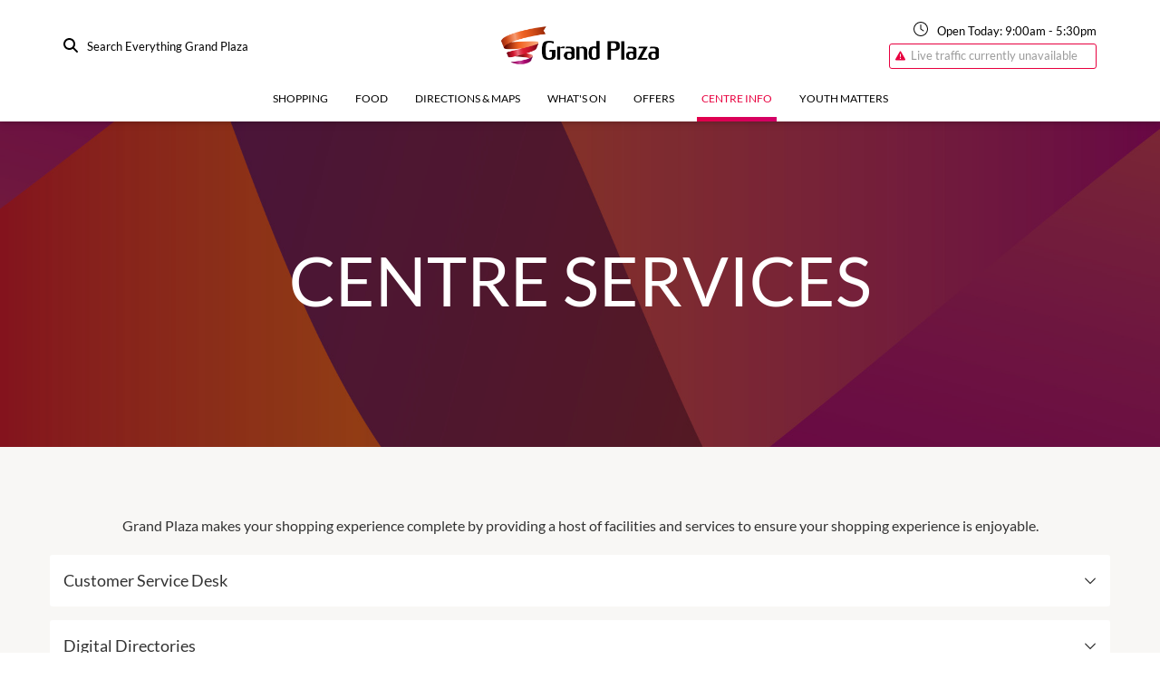

--- FILE ---
content_type: text/html; charset=utf-8
request_url: https://www.grandplaza.com.au/centre-info/centre-services
body_size: 103939
content:
<!doctype html><html lang="en-us"><head id="head"><script>window.dataLayer = [{"environment":"production","content":{"siteSectionL1":"Centres Services at Grand Plaza","siteSectionL2":"Centres Services at Grand Plaza","siteSectionL3":"Centres Services at Grand Plaza","contentCategory":"Centre Info","bannerName":"Centre Services "},"user":{},"retailer":{}}]</script><script>
        (function(w,d,s,l,i){w[l]=w[l]||[];
            w[l].push({'gtm.start': new Date().getTime(),event:'gtm.js', });
            var f=d.getElementsByTagName(s)[0],j=d.createElement(s),dl=l!='dataLayer'?'&l='+l:'';
            j.async=true;j.src='//www.googletagmanager.com/gtm.js?id='+i+dl
            ;
            f.parentNode.insertBefore(j,f);
        })(window,document,'script','dataLayer','GTM-KFKXPB8');</script><link rel="icon" sizes="32x32" href="https://a.storyblok.com/f/63360/32x32/aea91926bb/favicon-32x32.png"/><link rel="icon" sizes="16x16" href="https://a.storyblok.com/f/63360/16x16/04b55f5f5d/favicon-16x16.png"/><meta name="theme-color" content="#ffffff"/><meta charSet="utf-8"/><meta name="viewport" content="width=device-width, initial-scale=1"/><title>Centres Services at Grand Plaza - Grand Plaza</title><meta name="description" content="Grand Plaza makes your shopping experience complete by providing a host of facilities and services to ensure your shopping experience is enjoyable."/><meta property="og:type" content="website"/><meta property="og:title" content="Centres Services at Grand Plaza"/><meta property="og:description" content="Grand Plaza makes your shopping experience complete by providing a host of facilities and services to ensure your shopping experience is enjoyable."/><meta property="twitter:title" content="Centres Services at Grand Plaza"/><meta property="twitter:description" content="Grand Plaza makes your shopping experience complete by providing a host of facilities and services to ensure your shopping experience is enjoyable."/><style>
      
@font-face {
  font-family: Primary;
  font-weight: 700;
  font-style: italic;
  src: url('https://s3.amazonaws.com/a.storyblok.com/f/63360/x/e27f4d8431/lato-blackitalic.ttf') format('truetype');
}
@font-face {
  font-family: Primary;
  font-weight: 700;
  font-style: normal;
  src: url('https://s3.amazonaws.com/a.storyblok.com/f/63360/x/903f4e4036/lato-bold.ttf') format('truetype');
}
@font-face {
  font-family: Primary;
  font-weight: normal;
  font-style: italic;
  src: url('https://s3.amazonaws.com/a.storyblok.com/f/63360/x/f85d09ab46/lato-italic.ttf') format('truetype');
}
@font-face {
  font-family: Primary;
  font-weight: normal;
  font-style: normal;
  src: url('https://s3.amazonaws.com/a.storyblok.com/f/63360/x/60af140de2/lato-regular.ttf') format('truetype');
}
      
@font-face {
  font-family: Secondary;
  font-weight: 700;
  font-style: italic;
  src: url('https://s3.amazonaws.com/a.storyblok.com/f/63360/x/e27f4d8431/lato-blackitalic.ttf') format('truetype');
}
@font-face {
  font-family: Secondary;
  font-weight: 700;
  font-style: normal;
  src: url('https://s3.amazonaws.com/a.storyblok.com/f/63360/x/903f4e4036/lato-bold.ttf') format('truetype');
}
@font-face {
  font-family: Secondary;
  font-weight: normal;
  font-style: italic;
  src: url('https://s3.amazonaws.com/a.storyblok.com/f/63360/x/f85d09ab46/lato-italic.ttf') format('truetype');
}
@font-face {
  font-family: Secondary;
  font-weight: normal;
  font-style: normal;
  src: url('https://s3.amazonaws.com/a.storyblok.com/f/63360/x/60af140de2/lato-regular.ttf') format('truetype');
}
    </style><style id="static-styles">.f1ngfyag{display:inline-block;font-style:normal;font-variant:normal;line-height:1;text-rendering:auto;transition:none !important;width:0.875em}.fahmtwt{min-height:1px;width:100%}.fnexvc5{padding-top:1.875em}.f16byltn{padding-bottom:0 !important}.f1m8405b{padding-top:0 !important}.fiu30n9{padding:0.94em 0}.f3cij8z{padding:1.875em 0}.f4jz5kg{padding:2.813em 0}.f1chjei1{padding:3.75em 0}.fwmgbec{padding:6.875em 0}.f4mteyx{padding-top:4rem;position:relative}.f4mteyx:before{background:inherit;content:;display:block;height:5.4vw;position:absolute;top:0;width:100%;z-index:300}.f1w0v36q:before{left:0;transform:skewY(-3deg);transform-origin:0 0}.fm5pfcg:before{right:0;transform:skewY(3deg);transform-origin:100% 0}.fxcqnds{box-sizing:border-box;margin:0 auto;width:100%}.fwy8bjf{max-width:1200px}.fjl1obp{padding-left:15px;padding-right:15px}.fonhooj{height:100%;object-fit:cover;position:absolute;transition-duration:.4s;width:100%}.f1kd2lqz{background-color:white;box-shadow:0 2px 9px 0 rgba(206, 206, 206, 0.5);display:flex;flex-direction:column;height:100%;min-width:100%;overflow:hidden;position:relative;transition-duration:.4s}.f1kd2lqz:hover{box-shadow:0 8px 17px 0 rgba(0,0,0,0.1), 0 6px 20px 0 rgba(0,0,0,0.1)}.fkxczsz{overflow:hidden;padding-bottom:100%;position:relative}.f1vk5b03{display:block;height:100%;padding-bottom:30px;position:relative}.f14jhhm1{align-items:start;display:flex;flex:1;flex-direction:column;padding:25px;position:relative}.f10ytplx{align-items:center;display:flex;justify-content:space-between;width:100%}.fkpd3qr{border-radius:1.5rem;display:inline-block;font-size:0.75rem;font-weight:bold;line-height:1.5rem;padding:0 1.125rem;text-transform:uppercase}.f1d4obcr{-webkit-box-orient:vertical;-webkit-line-clamp:4;display:-webkit-box;flex-grow:1;overflow:hidden;text-overflow:ellipsis}.fa210tv{box-shadow:0 1px 3px -2px rgba(0, 0, 0, 0.75)}.f1smo6w8{margin-bottom:30px}.fq62vyf{height:28px;width:28px}.f1ainx5n{box-sizing:border-box;flex:0 0 auto;max-width:100%;padding-left:15px;padding-right:15px}.fyzoiny{padding:0}.f1qte5pl{display:block;object-fit:cover;transition-duration:.4s;width:100%}@media (max-width: 479px){.f1qte5pl{height:204px}}@media (min-width: 480px){.f1qte5pl{height:146px}}@media (min-width: 768px){.f1qte5pl{height:196px}}@media (min-width: 1100px){.f1qte5pl{height:171px}}.f17i68fw{background-color:rgba(0, 0, 0, 0.3);height:250px;opacity:0;position:absolute;top:0;transition-duration:.4s;width:100%}.f11xtq0w .f1kd2lqz:hover .f17i68fw{opacity:0}.f11xtq0w .f1kd2lqz:hover .f1qte5pl{transform:scale(1.1)}.f1rs010k{-webkit-box-orient:vertical;-webkit-line-clamp:2;display:-webkit-box;max-height:3rem;min-height:3rem;overflow:hidden;text-overflow:ellipsis}.f26bgns{font-size:0.75rem;margin-top:0.5rem;min-height:1rem}.f13wnf84{align-items:flex-start;display:flex;flex-direction:column;width:100%}.f1p51cf9{margin-bottom:0.75rem}.fbwihgu{line-height:50px}.f1qrg7fy{font-size:0.8125rem}.fhs6jns{color:#9b9b9b;font-size:22px}.fob8nop{display:block;object-fit:cover;transition-duration:.4s;width:100%}@media (max-width: 479px){.fob8nop{height:204px}}@media (min-width: 480px){.fob8nop{height:146px}}@media (min-width: 768px){.fob8nop{height:196px}}@media (min-width: 1100px){.fob8nop{height:250px}}.f10v4pws .fob8nop{object-fit:contain}@media (max-width: 767px){.f10v4pws .f1kd2lqz{flex-direction:row}.f10v4pws .fob8nop{align-self:center;height:100%;width:80px}}.f1058grb{flex-grow:1;line-height:1.625rem;min-height:initial}.fc8n7pb{display:none;height:auto;margin:10px}@media (max-width: 767px){.fc8n7pb{display:block}}.fphto8h{position:absolute;right:15px;top:-0.875rem}@media (max-width: 767px){.fphto8h{display:none}}@media (max-width: 767px){.fik1vtz{border:none}}.fnr59hn{display:block;font-size:0.75rem;margin-top:0;min-height:1rem}.f1abso1k{display:block;font-size:0.75rem;margin-top:0.5rem}.f1emepnk{display:block;font-size:0.875rem;margin-top:0.5rem}.f19d4uye{bottom:0;left:0;position:absolute;width:100%}.f1cy25y9{padding-bottom:50px}.f5tzjr{padding-left:25px}.f1sbpdyr{display:inline-block;margin-bottom:4px;white-space:nowrap}.f1umxomg{box-sizing:border-box;display:flex;flex:0 1 auto;flex-direction:row;flex-wrap:wrap}.fjit8of{justify-content:flex-start}.f1d5jrmm{justify-content:center}.fsgs3wg{justify-content:flex-end}.f1gj825b{justify-content:space-around}.f16k1aig{-webkit-align-items:flex-start;align-items:flex-start}.f9a13de{align-items:center}.f1sdcr64{align-items:flex-end}.fa8xjlm{margin:0px auto;position:relative}.f18blnuo{height:1.875rem;position:absolute;right:0;top:1rem}.fvyqhjs{border:none;font-size:1.875rem;outline:none;padding:0.625rem 2.125rem 0.625rem 0.3125rem;transition:border .3s ease-out;width:100%}.fdeda7r{margin-bottom:1.25rem}.fdeda7r > div{margin-bottom:0.625rem}.f19mbyva{padding:1.875rem;text-align:center}.f1tgjws2{display:flex;justify-content:center}.fer3bxf{font-size:1.875rem;margin:0.9375rem;position:relative;text-align:center}.fer3bxf:before{content:'';display:block;position:absolute;top:1.25rem;width:100%}.futhwwi{align-items:center;display:flex;flex-basis:0;flex-grow:1;flex-wrap:wrap}.futhwwi div{margin-right:0.25rem}.fttev4c{cursor:default !important;opacity:0.3}.fcndgf6{background-color:#ffffff}.fhv0wbo{padding-bottom:1.875rem;text-align:center}.fzp6p32{display:inline-block;font-size:0.875rem;font-style:italic}.ftj83v4{border-top-style:solid;border-top-width:1px;margin-top:-0.1875rem}.fq5j3k2{font-size:0.75rem}.fev95ow{margin-bottom:1.125rem}.f1em3zdk{flex-grow:0}.f8xi195{flex-grow:1}.f1rhbu5t{border:none !important}.f1rhbu5t .select__control{border:none;border-radius:0;box-shadow:none;padding:7px}.f8qvbex{display:flex;flex-wrap:wrap}body{line-height:1;margin:0;padding:0}body.popup-visible,.faowcuh{overflow:hidden}a{color:inherit;font-family:Primary, Arial;font-weight:100;text-decoration:none}article, aside, details, figcaption, figure, footer, header, hgroup, menu, nav, section,.fcmecz0{display:block}ol, ul{list-style:none}blockquote, q{quotes:none}&:before, &:after{content:""}table{border-collapse:collapse;border-spacing:0}code:empty:before{content:'\200b'}html, body, div, span, applet, object, iframe,
h1, h2, h3, h4, h5, h6, p, blockquote, pre,
a, abbr, acronym, address, big, cite, code,
del, dfn, em, img, ins, kbd, q, s, samp,
small, strike, sub, sup, tt, var,
b, u, i, center,
dl, dt, dd, ol, ul, li,
fieldset, form, label, legend,
table, caption, tbody, tfoot, thead, tr, th, td,
article, aside, canvas, details, embed,
figure, figcaption, footer, header, hgroup,
menu, nav, output, ruby, section, summary,
time, mark, audio, video{border:none;font:inherit;font-size:100%;margin:0;padding:0;vertical-align:baseline}*, *:before, *:after{box-sizing:border-box;min-height:0;min-width:0}img{display:block;max-width:100%}html,.f1rwc7t7{font-size:16px}body{font-family:Primary, Arial;font-weight:100;line-height:1.5;text-rendering:optimizeLegibility}h1, h2, h3{line-height:1.2}h1{font-family:Secondary, Helvetica, sans-serif;font-size:4.6875rem;font-weight:100;line-height:4.6875rem;margin-bottom:2.34375rem;text-transform:uppercase}@media (max-width: 767px){h1{font-size:2.875rem;line-height:2.875rem}}@media (max-width: 479px){h1{font-size:1.875rem;line-height:1.875rem}}h2{font-size:2.875rem;font-weight:300;line-height:2.875rem;margin-bottom:1.4375rem}@media (max-width: 767px){h2{font-size:1.875rem;line-height:1.875rem}}@media (max-width: 479px){h2{font-size:1.375rem;line-height:1.375rem}}h3{font-size:1.875rem;font-weight:normal;line-height:1.875rem;margin-bottom:0.9375rem}@media (max-width: 767px){h3{font-size:1.375rem;line-height:1.375rem}}@media (max-width: 479px){h3{font-size:1.125rem;line-height:1.125rem}}h4{font-size:1.375rem;font-weight:normal;line-height:1.375rem;margin-bottom:0.6875rem}@media (max-width: 767px){h4{font-size:1.125rem;line-height:1.125rem}}@media (max-width: 479px){h4{font-size:1rem;line-height:1rem}}h5{font-size:1.125rem;font-weight:normal;margin-bottom:0.5625rem;text-transform:uppercase}@media (max-width: 767px){h5{font-size:1rem;line-height:1rem}}h6{font-size:1rem;font-weight:normal;margin-bottom:0.5rem}p{font-size:1rem;font-weight:100;margin-bottom:0.5rem}small{font-size:0.8125rem;font-weight:100}em,.f19tvu98{font-style:italic}strong em,.f13vslg{font-weight:bold}blockquote{font-family:Secondary, Arial;font-size:1.875rem;font-style:italic;font-weight:400;margin-bottom:0.9375rem}label,.f1l8jkug{display:inline-block}hr{border:solid 1px}.f1newbd8{display:flex;flex:1 0 auto;flex-direction:column;min-height:73vh}.f1newbd8 > div{width:100%}.f1ax63or{position:fixed;z-index:300}.frlwnqa{flex-shrink:0;height:100px;left:0;position:fixed;top:0;width:100%;z-index:400}@media (max-width: 1099px){.frlwnqa{box-shadow:0 2px 5px 0 rgba(0, 0, 0, .16), 0 2px 10px 0 rgba(0, 0, 0, .12)}}@media (max-width: 767px){.frlwnqa{height:60px}}.f10krlro{height:100%}.fudqgo9{height:100%}.fudqgo9 div, a{font-family:Primary, Arial;font-weight:100}.f1w3iofe{display:block;margin:0 auto;max-height:60px;max-width:190px;object-fit:contain;width:100%}.f1h7zxyz{height:16px;margin-right:10px;width:16px !important}.f1fz269s{display:none;height:16px;margin-right:10px;margin-top:-2px;width:16px !important}@media (max-width: 1099px){.f1fz269s{display:inline-block}}.f1wpas00{align-items:center;display:flex;justify-content:flex-end}.f1kb8nc{align-items:flex-end;display:flex;flex-direction:column}@media (max-width: 767px){.f10s67gx{display:none}}.f13tlgca{font-size:0.8125rem}@media (max-width: 767px){.f13tlgca{display:none}}.f5jk6zy{transition:.2s ease-out}.f1tr4bae{cursor:pointer;display:none;height:18px;margin-left:15px;position:relative;transition:.5s ease-in-out;width:23px}@media (max-width: 1099px){.f1tr4bae{display:block}}@media (max-width: 767px){.f1tr4bae{margin-left:0}}.fxq54o3{border-radius:18px;display:block;height:2px;left:0;opacity:1;position:absolute;right:0;transform:rotate(0deg);transition:.25s ease-in-out;width:23px}.fxq54o3:nth-child(1){top:0}.fxq54o3:nth-child(2), .fxq54o3:nth-child(3){right:0;top:6px}.fxq54o3:nth-child(4){top:12px}.f1471xbg:nth-child(1),.f1471xbg:nth-child(4){left:50%;top:14px;width:0}.f1471xbg:nth-child(2){transform:rotate(45deg);width:23px}.f1471xbg:nth-child(3){transform:rotate(-45deg);width:23px}@media (max-width: 1099px){.f8oomxy{display:none}}.f5iq0ay{opacity:0;transition-delay:200ms;transition-duration:400ms;transition-property:opacity;transition-timing-function:cubic-bezier(0.215, 0.61, 0.355, 1)}.f1wemlvb{opacity:1}.fmkd54g{opacity:1;transition-duration:400ms;transition-property:opacity;transition-timing-function:cubic-bezier(0.55, 0.055, 0.675, 0.19)}.fnu5k6u{opacity:0}.f1wt0yvj{display:none}.f1hiy11x{opacity:0;transform:translateY(-0.5em);transition-duration:400ms;transition-property:all;transition-timing-function:cubic-bezier(0.215, 0.61, 0.355, 1)}.f14je8no{opacity:1;transform:translateY(0)}.f9w252i{opacity:1;transform:translateY(0);transition-duration:400ms;transition-property:all;transition-timing-function:cubic-bezier(0.215, 0.61, 0.355, 1)}.f1anrhij{opacity:0;transform:translateY(-0.5em)}.f1anfv7y{opacity:0;transition-delay:100ms;transition-duration:300ms;transition-property:opacity;transition-timing-function:cubic-bezier(0.215, 0.61, 0.355, 1)}.f1s55b4{opacity:0.8}.ferk1od{opacity:0.8;transition-delay:400ms;transition-duration:300ms;transition-property:opacity;transition-timing-function:cubic-bezier(0.215, 0.61, 0.355, 1)}.f1ty4xrj{transform:translateY(-50px);transition-delay:300ms;transition-duration:300ms;transition-property:all;transition-timing-function:cubic-bezier(0.215, 0.61, 0.355, 1)}.f1bglgrx{opacity:1;transform:translateY(0);transition-duration:300ms;transition-property:all;transition-timing-function:cubic-bezier(0.215, 0.61, 0.355, 1)}.fj8vg9e{opacity:0;transform:translateY(-200px)}.f18cpr0j{max-height:0;overflow:visible;transform:translateX(110%);transition-duration:400ms;transition-property:all;transition-timing-function:cubic-bezier(0.215, 0.61, 0.355, 1)}.f1i8fhow{max-height:0;transform:translateX(110%);transition-duration:400ms;transition-property:all;transition-timing-function:cubic-bezier(0.215, 0.61, 0.355, 1)}.f1jvdo41{max-height:2000px;transform:translateX(0)}.f8y9z24{transform:translateX(0)}.f1k0owin{height:0;overflow:visible;transform:translateX(0);transition-duration:400ms;transition-property:all;transition-timing-function:cubic-bezier(0.215, 0.61, 0.355, 1)}.f1y2ky6s{transform:translateX(-110%)}.ftbqy2k{display:block;max-height:0;overflow:visible;transform:translateX(-110%);transition-duration:400ms;transition-property:all;transition-timing-function:cubic-bezier(0.215, 0.61, 0.355, 1)}.f1iyp465{max-height:0;transform:translateX(-110%);transition-duration:400ms;transition-property:all;transition-timing-function:cubic-bezier(0.215, 0.61, 0.355, 1)}.f1vzej4d{display:block;height:0;overflow:visible;transform:translateX(0);transition-duration:400ms;transition-property:all;transition-timing-function:cubic-bezier(0.215, 0.61, 0.355, 1)}.f2icry1{transform:translateX(110%)}@keyframes f1xjoy10{0%{transform:translateX(-10%)}100%{transform:translateX(0)}16%{transform:translateX(9%)}33%{transform:translateX(-6%)}50%{transform:translateX(5%)}66%{transform:translateX(-2%)}83%{transform:translateX(1%)}}.fp0ob73{overflow:visible;transform:translateX(0)}.fvq6rt9{animation:f1xjoy10 .6s linear}.f7xkfbu{align-items:center;display:flex;flex-direction:column;justify-content:space-between;padding-top:30px}@media (max-width: 767px){.f7xkfbu{padding:15px}}.f12km8s3{margin-bottom:30px;overflow:hidden;position:relative}.folaf4z{position:absolute;right:0;top:25px}.folaf4z svg{margin-top:-12px}.f1mch844{background-color:transparent;border:none;box-shadow:none;font-size:30px;font-weight:200;outline:none;padding:10px 0;padding-right:50px;text-overflow:ellipsis;width:100%}.f1mch844:focus{outline:none}.f1mch844:focus ~ span:after{width:100%}.f89kilz{display:block;position:relative;width:100%}.f89kilz:after{bottom:0;content:"";height:2px;left:0;position:absolute;right:100%;transition:all .2s ease;width:0}.f1vni9yy:hover{text-decoration:none !important}.ffpn224{margin-top:30px}.f1l1rzxp{font-size:30px;font-weight:normal;line-height:1.875rem;margin-bottom:30px}.f1l1rzxp a{display:block;padding:0}.f1l1rzxp a:hover{text-decoration:none}.f1l1rzxp em{font-weight:normal;text-decoration:underline}.fmutnds{height:20px;width:20px !important}@keyframes fxbkuch{0%{transform:rotate(0deg)}100%{transform:rotate(360deg)}}.f15o6vtm{text-align:center;width:100%}.ffief7x{animation:fxbkuch .75s infinite linear;border-bottom:#e8e8e8 solid 5px;border-left:#262525 solid 5px;border-radius:50%;border-right:#e8e8e8 solid 5px;border-top:#e8e8e8 solid 5px;display:inline-block;height:46px;transform:translateZ(0);width:46px}.f119duhq{border-width:7px;height:93.75px;width:93.75px}.f1al3sal{border-width:4px;height:30px;width:30px}.f1ku0yba{font-weight:500;margin-top:15px;text-align:center}.fav4jgf{color:#f8f7f5;cursor:pointer;font-size:13px;font-weight:100;text-align:center}@media (max-width: 767px){.fav4jgf{padding:0;padding-bottom:15px}}.fqreezr{font-weight:normal;text-decoration:underline}.f1xpxfwe{cursor:default}.fy9kbul{align-items:center;display:flex;justify-content:space-evenly;margin-bottom:30px;margin-top:0;width:100%}.f1o25izl{background:transparent;padding:5px 10px 5px 0px;text-transform:none}.fre86sm{display:block;font-size:0.75rem;overflow:hidden;position:relative}.fre86sm span{display:inline-block;padding-right:5px}.fre86sm:after{border-bottom:#f8f7f5 dashed 1px;content:'';height:1px;position:absolute;top:50%;width:100%}.f1w41l0e{margin-bottom:30px;margin-top:25px}.f11vwgz0{font-size:1.25rem;font-weight:normal;line-height:1.275rem;margin-bottom:1.125rem}.f1mjfcz7{display:block;padding:0}.f1mjfcz7:hover{text-decoration:none !important}.f68kxuj{display:block;font-size:0.75rem;font-weight:100;line-height:0.75rem;margin-bottom:1.5rem;margin-top:0.8125rem}.fihcu1{height:34px;position:fixed;top:100px;width:100%;z-index:300}@media (max-width: 1099px){.fihcu1{display:none}}.f1gnvk16{display:flex;flex-direction:row;justify-content:center;position:relative}.fng7ch3{margin:0px 10px;text-align:center}.ftb6hts{display:block;font-size:12px;font-weight:100 !important;height:100%;line-height:18px;padding:0 5px 16px;text-transform:uppercase;transition:.2s ease-out !important;white-space:nowrap;width:100%;word-break:keep-all}@media (max-width: 1099px){.ftb6hts{margin-bottom:10px;padding-bottom:0;padding-top:5px}}.f1wgnrvc{display:none}@media (max-width: 767px){.f1wgnrvc{display:block}}.flx6z8l{display:block;font-size:14px;font-weight:100 !important;height:100%;padding:0 5px 16px;text-transform:uppercase;transition:.2s ease-out !important;width:100%}.f1r0b4dq{display:none;margin-bottom:30px}@media (max-width: 767px){.f1r0b4dq{display:block}}.fklsvka{padding-bottom:10px !important}@media (max-width: 1099px){.fklsvka{border-bottom-width:3px;padding-bottom:0 !important}}.f1mxkqmm{box-shadow:0 2px 5px 0 rgba(0, 0, 0, .16), 0 2px 10px 0 rgba(0, 0, 0, .12);height:133px;left:0;position:fixed;top:0;width:100%;z-index:200}@media (max-width: 1099px){.f1mxkqmm{display:none}}.faeirrj{display:none}@media (max-width: 1099px){.faeirrj{display:block}}.f1guajne{align-items:center;display:flex;flex-direction:column;justify-content:space-between;padding-bottom:30px;padding-top:30px}.f1rxicrm{font-size:18px !important}@keyframes fys2ql9{0%{transform:scale(0.6)}100%{transform:scale(1)}}.fxe663r{align-items:center;display:flex;flex-direction:column;height:400px;justify-content:center;width:100%}.f7984i4{display:flex;justify-content:center;margin-bottom:1rem;margin-top:0.5rem}@media (max-width: 767px){.f7984i4{display:block;text-align:center}}.fknyoaw{font-size:0.875rem;margin-right:20px}@media (max-width: 767px){.fknyoaw{margin:0}}.fhqffsa{background-color:#ffffff;border:1px solid #9b9b9b;padding:10px}.f1201w4b{margin:20px 0}.fre65vq{border-radius:50%;display:inline-block;height:10px;margin-right:5px;width:10px}.f5ovj7w{background-color:#559654}.fgld8d8{background-color:#f09001}.f1qu1oiq{background-color:#ff0202}.f11s2pt2{font-size:0.8125rem;text-align:center;user-select:none}.f2gpy3r{display:flex;justify-content:center;margin-top:15px}.fv5ij3x{height:2.5rem !important;line-height:2.5rem !important}.fdqw784{background:#ffffff;min-width:320px;padding:16px}.fpzgqk7{font-size:16px;text-align:center;text-transform:uppercase}.fcrg532{display:flex;flex-direction:row;left:0;padding:0 15px;position:absolute;right:0}.fxsprnm{display:flex;flex-direction:column;flex-shrink:1;padding:30px 15px}.f2vwqnm{color:#ffffff !important;cursor:default;font-size:0.8125rem;font-weight:500 !important;line-height:16px;margin-bottom:10px;text-transform:uppercase;transition:color .2s ease-out;white-space:nowrap;word-break:keep-all}.f2vwqnm:hover{color:#ffffff !important}.fwt27oy{color:#ffffff !important;font-size:0.8125rem;font-weight:500 !important;line-height:16px;margin-bottom:10px;text-transform:uppercase;transition:color .2s ease-out;white-space:nowrap;word-break:keep-all}.fwt27oy:hover{color:#ffffff !important}.f1hdkw3l{color:#ffffff !important;font-size:0.8125rem;font-weight:500 !important;line-height:16px;margin-bottom:8px;margin-top:10px;text-transform:uppercase;transition:color .2s ease-out;word-break:keep-all}.f1hdkw3l:hover{color:#ffffff !important}.f14jv37r{color:#9b9b9b !important;font-size:0.8125rem;line-height:16px;margin-bottom:8px;text-transform:uppercase;transition:color .2s ease-out;word-break:keep-all}.f14jv37r:hover{color:#ffffff !important}.fhincr5{flex:1;justify-content:space-between}.f1fzm40f{display:flex;padding-right:15px;position:relative}.f1tmthi9{display:flex;flex-direction:column;width:150px}.fudb3f3{padding-right:15px}.f1eusm6f{color:#9b9b9b !important;cursor:default;font-size:0.8125rem;line-height:16px;margin-bottom:8px;text-transform:uppercase;transition:color .2s ease-out;word-break:keep-all}.f1eusm6f:hover{color:#ffffff !important}.fe3x1yp{color:#ffffff !important;cursor:default;font-size:0.8125rem;font-weight:500 !important;line-height:16px;margin-bottom:8px;text-transform:uppercase;transition:color .2s ease-out;word-break:keep-all}.fe3x1yp:hover{color:#ffffff !important}.f1ilykp9{margin-bottom:5px;width:100%}.f11pc7x6{background:transparent !important;margin-bottom:0 !important}.f1jme7gr{display:flex;flex-direction:row;font-weight:normal;justify-content:space-around}.f1c2m1bt{padding:0 !important}.f14f3qf5{cursor:pointer;padding:15px 15px 15px;position:relative;user-select:none}.fl0kysy{align-items:baseline;display:flex;flex-direction:row;justify-content:space-between}.fr2h6yw{font-weight:inherit;margin:0;text-transform:initial}.f1lb7106{height:14px;margin-left:10px;transition:transform .3s linear;width:14px}.f1lxw006{overflow-y:hidden;transition:all .2s ease-in-out}.fm6nmpk{padding:0px 15px}.fm6nmpk ul, p:last-child{margin-bottom:0}.f1ortq74{padding-bottom:15px}.f12qq5f{background:#ffffff;color:#f44336;display:flex;min-height:150px;text-align:center}.fmlznd{margin-right:0.625rem}.f11hjo3q{color:#9b9b9b;font-size:0.75rem}.f1jqu5xa{color:#ffffff;left:50%;margin-left:-100px;padding:0px;position:absolute;top:0%;width:200px;z-index:600}@media (max-width: 1099px){.f1jqu5xa{display:none}}.f1qnjwpk{border-bottom-left-radius:15px;border-bottom-right-radius:15px}.f1qnjwpk button{background:linear-gradient(to right,#000000,#454545);border-bottom-left-radius:15px;border-bottom-right-radius:15px;border-top-left-radius:0px;border-top-right-radius:0px;color:#ffffff !important;opacity:1 !important;outline:none;padding-bottom:6px;padding-left:5px;padding-right:5px;padding-top:6px;transition-duration:300ms !important;transition-property:opacity !important;width:200px}.f1qwqjq4{background-color:#000000;list-style:none}.f1qwqjq4 a{border-bottom:#f8f7f5 solid 1px;display:block;font-family:Primary, Arial;font-size:14px;padding-bottom:6px;padding-left:5px;padding-right:5px;padding-top:6px;text-align:center;text-decoration:none}.f1qwqjq4 li{margin:auto !important}.fd4vjcr{border:none;color:black;padding:10px}.f1fa4hwb{border-radius:5px}.fvsn0uu{border-radius:0}.fi08eka{flex-shrink:0;min-height:200px;padding:48px 0}@media (max-width: 767px){.fi08eka{padding:0px}}.fmtly97{background-color:#000000;color:#ffffff;font-size:0.8125rem;font-weight:400;padding:15px 0}.fmtly97 ul{display:flex}.fmtly97 ul li{margin-right:8px;padding:8px 0}.fmtly97 a{text-decoration:underline}.fmtly97 a:hover{text-decoration:none}@media (max-width: 959px){.fmtly97 ul{display:block}}.fqqmq55{display:inline-block;margin-right:5px;vertical-align:middle}.f1wg5eyw{padding:8px 0;text-align:right}.f1wg5eyw a{color:#666666;font-weight:400;text-decoration:underline}@media (max-width: 959px){.f1wg5eyw{text-align:left}}.f14wg0r5{color:#666666;margin-right:4px;vertical-align:middle}.fstp1ym{font-size:13px}.f51d1aw{font-size:4px}.fdvbag5 > div{order:1}@media (max-width: 767px){.f9j1n6g{order:0 !important}}.fs4bl8z{display:block;margin-bottom:0.5rem;width:100%}.fan8uaj{overflow:hidden;transition:max-height 0.3s ease-out}.fan8uaj > *:first-child{padding-top:1rem}@media (max-width: 767px){.f1ucetw7{max-height:0}}.fkj7hrp{padding:1.25rem}@media (max-width: 767px){.fkj7hrp{padding:0.9375rem}}.fuiql4y{display:flex;justify-content:space-between;margin-bottom:0}@media (max-width: 767px){.fuiql4y{cursor:pointer}}@media (min-width: 768px){.f14siizv{display:none;margin-top:0.125rem}}@media (min-width: 768px){@media (min-width: 768px){.fe424vz > div:nth-child(4n+6){padding-right:0}}}.f1g8terq{display:inline-block;font-size:2.5rem;padding-bottom:15px;padding-right:30px}@media (max-width: 767px){.f1g8terq{font-size:2.1875rem;padding-right:22px;width:auto}}.fdav8dw{padding-bottom:15px}@media (max-width: 767px){.fdav8dw{display:none}}.f1yva26q{display:inline-block;padding-bottom:30px}.f1yva26q a{display:block}@media (max-width: 767px){.f1yva26q{padding-right:30px;vertical-align:top}}.f1y9yyjm{align-items:flex-end;display:flex;flex-wrap:wrap;font-family:Primary, Arial;font-weight:lighter;justify-content:space-between;padding-bottom:8px}.f1y9yyjm div{width:100px}@media (max-width: 1400px){.f1y9yyjm div{width:100%}}.fsuivmx{text-align:center}.f3qiwst{margin:auto;max-width:90%;position:relative}.f3qiwst img{transition:all .2s ease}.f3qiwst img:nth-child(1){transform:rotate(0deg) translate(0,0)}.f3qiwst img:nth-child(2){transform:rotate(0deg)}.f3qiwst:hover img:nth-child(1){transform:rotate(1deg) translate(-50px,-25px)}.f3qiwst:hover img:nth-child(2){transform:rotate(-3deg)}.fqwtf3f{position:absolute;top:0}.f1dqmgzz{display:flex;flex-direction:column;height:100%;justify-content:space-around}@media (max-width: 1099px){.f1dqmgzz{padding-top:30px}}@media (max-width: 959px){.f1dqmgzz{text-align:center}}@media (max-width: 959px){.f1kqerte{display:none}}.f1njo3vw{display:none;text-align:center}@media (max-width: 959px){.f1njo3vw{display:block}}.fzy4gq3{margin-top:15px}@media (max-width: 1099px){.fzy4gq3{margin-top:30px}}.f1fwtl1j{flex-direction:row-reverse}.f1q7ecca{margin:30px 0}.ffys4kb{background-repeat:no-repeat;background-size:cover;height:100%;left:0;position:absolute;top:0;transition:.4s;width:100%}.fd6i9md{display:flex;flex:1;padding:0}.f135lo9u{align-items:center;display:flex;flex:1;flex-direction:column;height:100%;justify-content:center;left:0;margin:0 auto;position:absolute;right:0;top:0;z-index:200}@media (max-width: 479px){.f135lo9u{padding:15px}}@media (min-width: 480px){.f135lo9u{padding:30px}}@media (max-width: 959px){.f135lo9u{width:100% !important}}.f1vyxe6r{background-color:transparent;height:100%;left:0;opacity:0;position:absolute;top:0;width:100%;z-index:200}.flysojb{display:flex;flex:1;height:100%;overflow:hidden;position:relative;width:100%}.faq0rpg{height:100%;left:0;opacity:0;position:absolute;top:0;width:100%;z-index:100}.faq0rpg.darken{background-color:#000000;opacity:0.4;transition:.4s}.fu9sp3i{width:100%}.fu9sp3i h1{margin-bottom:0.46875rem}.f19y7drz{margin-bottom:0.46875rem}@media (max-width: 479px){.f19y7drz{font-size:1.875rem;line-height:1.875rem}}@media (min-width: 479px) and (max-width: 768px){.f19y7drz{font-size:2.875rem;line-height:2.875rem}}.f18svg2m{margin-bottom:5px}@media (max-width: 479px){.f18svg2m{font-size:0.8125rem;line-height:0.8125rem}}@media (min-width: 479px) and (max-width: 768px){.f18svg2m{font-size:1rem;line-height:1rem}}.fjzg2fm{font-weight:normal}@media (max-width: 479px){.fjzg2fm{font-size:0.8125rem;line-height:0.8125rem}}@media (min-width: 479px) and (max-width: 768px){.fjzg2fm{font-size:1rem;line-height:1rem}}.fc5aky5{font-weight:100;margin-bottom:.4rem}.fpjfzj0{display:block;height:60px}.f96or0t{width:100%}.fkhz08q{display:flex;flex-direction:column}.f1fqb7gl{padding-bottom:30px}@media (min-width: 768px){.f1fqb7gl{flex-basis:240px;max-width:240px;width:240px}}.fagumn0{margin-bottom:2.8125rem;text-align:center}.f1w98fo6{align-items:center;display:flex;flex-direction:column}.fufoept{font-size:1rem;margin-top:1.875rem;max-width:115px;text-align:center}@media (max-width: 479px){.fufoept{margin-top:0.9375rem}}.fmpaw72{align-content:center;display:flex;font-size:4rem;height:4rem;justify-content:center;width:4rem}@media (max-width: 479px){.fmpaw72{font-size:2.8125rem;height:2.8125rem;width:2.8125rem}}.f1pu5l0f{margin-bottom:30px;text-align:center}.fhreqe0{margin-bottom:30px !important;text-align:center}@keyframes f1ddr0m5{100%{opacity:1;transform:translateY(0) scale(1)}}.fchwnbr{background-position:center;background-repeat:no-repeat;background-size:cover;height:100%;left:0px;position:absolute;top:0px;transition:transform 0.4s;width:100%}.fgqewdt{background-color:#000000;bottom:0px;left:0px;opacity:0.2;position:absolute;right:0px;top:0px;transition:opacity 0.4s;z-index:100}.fhiqvli{padding:0px}.fl8qkup{margin:0}.f1hhsg7d{opacity:0;overflow:hidden;padding:0px}.f1kw5z00{opacity:1 !important}.ftl3rlh{animation:f1ddr0m5.65s ease forwards;transform:translateY(100px scale(0.8))}.f1qr7hqz{align-items:center;cursor:pointer;display:flex;flex:1;height:100%;justify-content:center;padding:30px;position:relative;text-align:center;width:100%}.f1qr7hqz:hover .fchwnbr{transform:scale(1.1)}.f1qr7hqz:hover .fgqewdt{opacity:0.4}@media (max-width: 479px){.f1qr7hqz{font-size:12px;line-height:18;max-height:160px;min-height:160px}}@media (min-width: 479px) and (max-width: 768px){.f1qr7hqz{max-height:200px;min-height:200px}}@media (min-width: 768px){.f1qr7hqz{max-height:300px;min-height:300px}}.f1fi5qvh{color:#ffffff;margin-bottom:0px;text-decoration:none;text-transform:uppercase}@media (max-width: 479px){.f1fi5qvh{font-size:0.75rem;line-height:1.125rem}}.f9lzip9{align-items:center;display:flex;flex:1;height:100%;justify-content:center;text-align:center}.f9lzip9 h3{margin-bottom:0;text-decoration:none;text-transform:uppercase;z-index:200}.f9lzip9.hover{text-decoration:none}.f16al46t{font-size:12px;left:0;margin:0px auto;position:absolute;right:0;top:58%}@media (min-width: 480px){.f16al46t{font-size:24px;top:68%}}.f31806r{display:flex;flex-grow:1;padding:0px}.f31806r h3{margin-bottom:0px;text-transform:uppercase}.faha515{align-items:center;color:#ffffff;display:flex;flex:1;flex-grow:1;height:100%;justify-content:center;padding:30px;position:relative;text-align:center;transition:background-color 0.4s !important;width:100%}@media (max-width: 479px){.faha515{font-size:12px;line-height:18;max-height:160px;min-height:160px}}@media (min-width: 479px) and (max-width: 768px){.faha515{max-height:200px;min-height:200px}}@media (min-width: 768px){.faha515{max-height:300px;min-height:300px}}.fdqvmrm{display:flex;flex-direction:row;overflow:hidden;padding:0;width:100%}.f1nhippr{background-position:center;background-repeat:no-repeat;background-size:cover;flex:1;height:75vh;padding:0}.fxrqf9v{display:flex;flex-direction:column;height:100%;justify-content:center;padding:30px 25px;text-align:center}.f1rd5ozf{height:auto;margin:0 auto;padding-top:3rem;width:90%}.f12svh1k{font-size:75px;line-height:0.9em;margin-bottom:54px}.fl9a4co{margin-bottom:1rem}.f1t9mic0 a:hover{text-decoration:underline}.fti2xwj{max-width:150px;padding-right:30px;width:100%}@media (min-width: 1100px){.fti2xwj{display:table-cell}}@media (min-width: 767px) and (max-width: 1100px){.fti2xwj{display:table-cell}}@media (max-width: 767px){.fti2xwj{display:table-cell}}.fk9ws3x{padding-right:30px}@media (min-width: 1100px){.fk9ws3x{display:none}}@media (min-width: 767px) and (max-width: 1100px){.fk9ws3x{display:none}}@media (max-width: 767px){.fk9ws3x{display:none}}.f18uxhmk{display:block;font-size:0.8125rem}.fni3029:hover{text-decoration:underline}.f1hb1zm2{font-size:1.5rem;margin-right:15px}.f1ungrm1{border-radius:2px;display:inline-block;padding-left:0.3125rem;padding-right:0.3125rem;text-align:center;width:2rem}.ft2gpfy{font-size:0.8125rem;margin-left:10px}.fy35byz{font-size:1.5625rem;vertical-align:middle}.fmrs7ce{font-size:0.8125rem;margin-left:-10px;margin-right:10px;position:relative;top:-5px}.f1iguiyt{font-size:0.8125rem;height:2.5rem;left:-4px;margin-left:-10px;margin-right:10px;position:relative;top:-8px}.f15ob5or{font-size:2rem;margin-left:-5px;vertical-align:middle}.f6unrpb{font-size:0.8125rem;position:relative;top:-2px}.f18sxxh{font-size:1.875rem;vertical-align:middle}.f1tu1iwn{margin-bottom:0.9375rem;vertical-align:top}.f1x9u9mv{height:600px;margin-bottom:30px;min-height:70vh}@media (max-width: 767px){.f1x9u9mv{height:480px}}.f18hgl9i{white-space:pre-line}.f18hgl9i a:hover{text-decoration:underline}.f9vnpzm{background-color:#000000;height:100%;left:0;opacity:0;position:absolute;top:0;transition:.4s;width:100%;z-index:100}.f1ac1ony{background-position:center;background-repeat:no-repeat;background-size:cover;transition:.4s;width:100%}@media (max-width: 959px){.f1qpsq2u{flex-direction:column-reverse}}@media (min-width: 960px){.fpda1da{flex-direction:row-reverse}}.f17iqn96{padding-bottom:3rem;padding-top:3rem}.fuz32dq{margin-top:45px}.f11wsrxy{align-items:center;display:flex;flex-direction:column;justify-content:center}.fdsh0kl{padding:30px}.ffuinv5{overflow:hidden;position:relative}.ffuinv5:hover .f9vnpzm{opacity:0.4}.ffuinv5:hover .f1ac1ony{transform:scale(1.1)}.f190mlcl{margin-bottom:20px;text-align:right}.f1j1p8n4{background-color:#09b3af !important;border-color:#09b3af !important;color:white !important}.fvtsv3{background-color:#fff3ce;color:#b76506;display:flex;font-size:14px;font-weight:300;justify-content:center;padding:0.5rem;text-align:center}.f1pi8btd{font-size:14px;font-weight:100;line-height:1.25;margin-left:0.5rem;text-transform:uppercase}.f9c135y{border-bottom:1px solid #b76506}.f17cyl3t{height:1em}.fa7wmg9{color:#9b9b9b;margin:30px 0;text-align:center}.f5a6wwt{background-color:#ffffff;padding:1.875rem 0}.fhqytqq{background-color:#ffffff;border-top:1px solid #f8f7f5}.f1683ucg{font-weight:bold;text-align:center;width:100%}.f10cgs30{flex:0 1 auto;max-width:100%}.fnujpat{text-transform:uppercase}.f62jy4r{margin:30px auto;width:100%}@media (min-width: 1100px){.f62jy4r{margin-top:45px}}.f1o6pohl{text-align:left}.f1q5mhs2{text-align:right}.fjhp9ma{margin:30px auto 0px auto;max-width:350px}.f2qi6vv{margin:0px auto;padding-top:40px;text-align:center}.f153tt4n{margin-bottom:30px}@media (max-width: 1099px){.f153tt4n{margin-bottom:0}}.ffbrxlm{padding-bottom:20px;padding-top:20px}.f13m5c7u{align-items:center;display:flex;flex-direction:column;position:relative}.f1lvi12j{color:#f44336;display:table;font-size:22px;font-weight:bold;text-align:center}.f1iqga9a{display:table-cell;vertical-align:middle}.f1xsz806{bottom:100px;position:absolute}.f1mgyl9u{position:relative}.f1gg0gop{font-size:0.8125rem;text-align:center}.fzi3le3{height:100%;left:0;position:absolute;top:0}.foh645m{margin-left:5px}.f1moomia{bottom:0;height:1em;left:0;margin:auto;position:absolute;top:0;white-space:nowrap}.f1d5gi14{display:block;text-align:center;width:100%}.f1n15jzw{flex-basis:100% !important}.f1fauhv3{display:block;height:auto;object-fit:contain}.f11xlcuw{border:0px;flex-wrap:wrap;justify-content:center;vertical-align:baseline}.f1wm8k87{height:auto;margin:0px auto}.f13qcg1v{margin-right:auto}.ftu9a9a{margin:auto}.f1ct87rs{margin-left:auto}.f1p49zzi{margin-top:10px}.f13noxkw{display:flex;justify-content:center;padding:10px 30px}.f66obop{align-items:center;background:#ffffff;display:flex;flex:1;flex-direction:row;max-width:1200px;padding:20px;width:80%}@media (max-width: 767px){.f66obop{flex-direction:column}}.f12i89p7{flex-shrink:0;margin-right:20px;max-width:60px}.f12i89p7 img{width:100%}@media (max-width: 767px){.f12i89p7{margin:0px 0px 20px 0px}}.f1dsrw0r{display:flex;flex:2;flex-direction:column}@media (max-width: 767px){.f1dsrw0r{margin-bottom:20px;text-align:center}}.fviw66x{font-size:18px;line-height:18px;margin-bottom:5px}.f35vj5v{background:#f8f7f5;border-radius:0.1875rem;height:3.125rem;letter-spacing:1px;line-height:3rem;margin:0px 10px 0px 20px;padding:0px 0.8125rem;text-align:center;width:160px}@media (max-width: 767px){.f35vj5v{margin:0px 0px 10px 0px;padding:0px 0.8125rem;width:100%}}.fa0yh16{color:#ffffff;font-size:0.8125rem;text-transform:uppercase}.f1wu18du{margin-right:6px}@media (max-width: 767px){.f1yfudzn{width:100%}}.f168azsm{margin:0px auto}.f1cypt94{padding-top:56.25%;position:relative;width:100%}.f19e0dgl{bottom:0;display:block;height:100%;left:0;position:absolute;right:0;top:0;width:100%}.fa0xdup{max-width:26.625rem}.ffmhy5a{max-width:40rem}.f19fbu1v{max-width:53.375rem}.fjhpw5u{max-width:80rem}.f1ux4458{height:100%;overflow:hidden;position:relative;width:100%}.f56dcg8{margin-top:30px;text-align:center;width:100%}.f6s7b84{display:block;position:relative;width:100%}.f6s7b84::after{background:red;bottom:0;content:'';height:2px;left:0;position:absolute;right:100%;transition:all .2s ease;width:0%}.ftn27mh{font-size:0.8125rem;padding-top:5px;text-align:right}.f1urtfz{margin-bottom:15px}.f1bjemle{margin:15px auto}.f1aatjuu{color:#666666 !important}.f1mabscd{color:#9b9b9b !important}.fwx6qwv{-moz-appearance:none;-webkit-appearance:none;appearance:none;background-color:#ffffff;border:none;border-bottom:1px solid #9b9b9b;border-radius:0;display:block;font-family:Primary, Arial;font-size:16px;font-weight:100;padding:10px 10px 10px 5px;resize:vertical;width:100%}.fwx6qwv:focus{outline:none}.fwx6qwv:focus ~ .f6s7b84::after{width:100%}.fwx6qwv:disabled{background-color:#e8e8e8}.fwx6qwv::-ms-expand{display:none}.fwx6qwv::placeholder,.fwx6qwv::webkit-input-placeholder,.fwx6qwv::-ms-input-placeholder{color:#e8e8e8}.f1qexs9k{margin-left:-28px}.frbvge3{color:#f44336;float:left;font-size:0.8125rem;padding-top:0.3125rem;text-align:left}.fdts40b{color:#000000;float:left;font-size:0.8125rem;padding-top:0.3125rem;text-align:left}.f1pj7r09 ~.f6s7b84::after{background:#f44336;width:100%}.f14ewb45 ~.f6s7b84::after{width:100%}.f19cwxkv{background-color:inherit;fill:currentColor;font-size:1.5rem;height:1.5rem;line-height:1;margin-right:1rem;margin-top:-0.75rem;pointer-events:none;position:absolute;right:0;top:1.375rem}.f1dnc559{margin-bottom:10px;text-align:left}.f104txj9{margin-bottom:18px;text-align:left}.f1amb919{border-color:#9b9b9b;border-style:solid;border-width:2px;height:20px;left:0;position:absolute;top:0;width:20px}.f1amb919:after{-ms-transform:rotate(45deg);-webkit-transform:rotate(45deg);border:solid white;border-width:0 3px 3px 0;content:'';display:none;height:10px;left:5px;position:absolute;top:2px;transform:rotate(45deg);width:7px}.fjhpi6z{border-color:#9b9b9b;border-radius:50%;border-style:solid;border-width:2px;height:20px;left:0;position:absolute;top:0;width:20px}.fjhpi6z:after{border:solid white;border-radius:50%;border-width:5px;content:'';display:none;height:10px;left:3px;position:absolute;top:3px;width:10px}.f1ew8gcl{margin-bottom:1.5625rem}.f1ew8gcl:last-child{margin-bottom:0}.f1ol18ld{margin-top:1.5625rem !important}.f1td1rr2{margin:0px auto;max-width:460px;position:relative}.f6irgbz{font-size:1rem}.f8pt90{font-size:1.5rem;margin-bottom:20px;text-align:center}.fje09px{outline:none}.feclxjj{font-size:0.75rem;font-weight:bold;text-align:center}.f1r0ebx1{font-size:0.75rem;margin-bottom:20px}.fn3mvez{text-decoration:underline}.f17yytpz{font-size:1rem;font-weight:bold;text-align:center;text-decoration:underline}.fqco2ul{align-items:center;background:#000000;bottom:0;display:flex;flex-direction:column;justify-content:center;left:0;position:fixed;right:0;text-align:center;top:0;z-index:99999}.f22hx4j{color:#ffffff;font-size:22px}.fdsah0f{margin:0px auto 5rem}.fdsah0f b{font-weight:500;text-decoration:underline}.fugy72{align-items:center;display:flex;flex-direction:column;text-align:center}@media (max-width: 767px){.fugy72{align-items:flex-start;text-align:left}}.f15o4ler{font-size:18px;font-weight:500;margin-bottom:0.5rem}.fs11q5v{margin-top:1.625rem}.feox5y0{justify-content:center;margin:4rem;text-align:center}.f1n530gd{flex-direction:column;position:relative;text-align:center}.fqorfij{margin-bottom:2rem}.f1seyp4q{display:flex;justify-content:space-between;margin:auto;width:40%}@media (max-width: 767px){.f1seyp4q{width:100%}}.f1ryas8f{background-color:#ffffff;padding:0px 15px;padding-bottom:2rem;width:100%}.f1t5s570{color:#9b9b9b;height:14px !important;margin-right:15px;transition:transform .3s linear;width:14px !important}.f1cat12v{align-items:center;background-color:#ffffff;display:flex;justify-content:space-between;padding:10px 15px;transition:all .2s ease-in-out;width:100%}.f9tdo5k{display:contents}@media (max-width: 767px){.f9tdo5k{display:block}}.f1kfynsv{display:flex;flex:1;font-weight:500}.fzo7pih{margin-right:8rem}@media (max-width: 767px){.fzo7pih{margin-right:0}}.f1am09tk{box-sizing:content-box;display:flex;flex-direction:column;margin-bottom:2rem}@media (max-width: 1099px){.f1am09tk{box-sizing:border-box}}.f1a4eqgr{align-items:center;background-color:#ffffff;box-shadow:0 4px 6px -1px rgba(0, 0, 0, 0.1), 0 2px 4px -1px rgba(0, 0, 0, 0.06);display:flex;flex-direction:column;height:100%;padding:1rem}.fh5i9eg{border-radius:9999px;height:10rem;object-fit:cover;width:10rem}.fvf67us{font-size:1.125rem;font-weight:700;margin-bottom:0.75rem}.f1rmf8g6{max-width:580px;width:100%}.f1ei1xhn{text-align:center}@media (max-width: 767px){.f1ei1xhn{text-align:left}}.fv40o8n{margin-bottom:2.5rem !important}.f9nr6xi{justify-content:space-between}.fzkyh55{align-items:center;display:flex;flex-direction:column;flex-grow:1}@media (max-width: 767px){.fzkyh55{align-items:flex-start}}.f177lkr1{margin-bottom:4rem}.fl472ef{display:flex;width:300px}.fl472ef > div, select{width:100%}.f1qtfnnu{margin-bottom:3rem}.f1iwbicc{color:red;margin-bottom:1.5rem}@media (max-width: 767px){.f1pfdw00{padding:0}}.fvjun4m{font-weight:500;margin-top:0.4375rem;padding-left:0;text-align:left}@media (max-width: 767px){.fvjun4m{margin-bottom:1.125rem}}.fymh501{margin-top:2.25rem;text-align:center}.f1rt0crm{display:flex;justify-content:space-between;margin:auto;margin-top:2.25rem;width:40%}@media (max-width: 767px){.f1rt0crm{width:100%}}.fxfc7bf{font-weight:500;padding-top:0.4375rem;text-align:left;width:45%}@media (max-width: 767px){.fxfc7bf{flex-grow:1;margin-bottom:1.125rem}}.fbw97h5{padding:0.4375rem 10% 0px 0px;text-align:right;width:21%}@media (max-width: 767px){.fbw97h5{flex-grow:1;padding-right:0}}.f12kirtu{bottom:30vh;position:absolute}.fjljzju{margin-bottom:4rem;text-align:center}.f1bynm1w{margin-bottom:2.25rem;margin-left:9rem;margin-right:9rem;margin-top:2.25rem}@media (max-width: 767px){.f1bynm1w{margin:0 auto}}@keyframes f1saz13g{from{transform:translateX(100%)}to{transform:translateX(0)}}@keyframes f6pkz29{from{transform:translateX(-100%)}to{transform:translateX(0)}}@keyframes f1jtqmq5{0%{top:0}100%{top:100px}}@keyframes ft2chf1{0%{bottom:0}100%{bottom:100px}}.f5qa5x8{margin-bottom:1.875rem}.fcyalkd{margin-bottom:0.9375rem;margin-top:0.9375rem;text-align:center}.f1kcckxh{height:100%;min-height:200px}@media (max-width: 767px){.f1kcckxh{border:none}}.fgonadp{display:flex;flex-direction:column;height:100%;padding:25px;padding-bottom:0}.f1pi17at{display:flex;flex:1}.f7u4pen{display:flex;justify-content:flex-end;width:1.625rem}.fzlm915{display:block;font-size:0.75rem;margin-top:0}.f1h5lfj6{padding-top:20px}.fqs22bv{display:flex;flex-direction:column;margin-bottom:40px}.f1djzwyq{margin-bottom:20px;text-transform:uppercase}.f5a360f{margin-bottom:40px}.f12msjwi{align-items:center;display:flex;flex:1;justify-content:center;padding:0 15px;text-align:center}.fmtzxe{font-weight:400;text-align:center}.f1139jyt{align-items:center;background:#666666;display:flex;justify-content:center;padding:10px}@media (max-width: 767px){.f1139jyt{flex-direction:column;padding:20px 10px}}.fi7ttmu{color:#ffffff;font-size:16px;font-weight:500;margin-right:20px;text-transform:uppercase}@media (max-width: 767px){.fi7ttmu{margin:0px 0px 10px 0px}}.fjcnz95{background:#ffffff;border-radius:30px;font-size:0.8125rem;font-weight:500;padding:3px 15px 1px;text-align:center;text-transform:uppercase}.f1dg8zcx{display:flex;justify-content:center;width:100%}.f2gpr20{align-items:center;display:flex;flex-direction:column;flex-grow:1}@media (max-width: 767px){.f2gpr20{align-items:center}}.f1bj08oq{padding-bottom:10px;padding-top:10px}.f2r5wz8{display:flex;justify-content:center;padding:5px 30px}.f1der91e{align-items:center;border:1px solid #e8e8e8;border-radius:2px;display:flex;flex-direction:row;max-width:1200px;padding:15px;width:80%}@media (max-width: 767px){.f1der91e{flex-direction:column;width:100%}}.fxn602w{flex-shrink:0;margin-right:20px;max-height:50px;max-width:50px}.fxn602w img{width:100%}@media (max-width: 767px){.fxn602w{margin-bottom:20px}}.f19ty3w1{align-items:center;background-color:#ac9456;border-radius:50%;display:flex;flex-shrink:0;height:50px;justify-content:center;margin-right:20px;width:50px}@media (max-width: 767px){.f19ty3w1{margin:0px 0px 20px 0px}}.f1lxspw4{color:#ffffff;font-size:25px}.fb2dzdk{display:flex;flex-direction:column;flex-grow:1}@media (max-width: 767px){.fb2dzdk{margin-bottom:20px;text-align:center}}.f1f9f8el{background:#f8f7f5;border-radius:0.1875rem;flex-shrink:0;height:3.125rem;letter-spacing:1px;line-height:3rem;margin:0px 10px 0px 20px;padding:0px 0.8125rem;text-align:center;width:160px}@media (max-width: 767px){.f1f9f8el{margin:0px 0px 10px 0px;padding:0px 0.8125rem;width:100%}}.f10afw7k{font-size:0.875rem;font-weight:500}.f16q5yna{flex-shrink:0}@media (max-width: 767px){.f16q5yna{width:100%}}.fzhe97z{border-radius:3px;bottom:50px;cursor:pointer;height:60px;opacity:0;position:fixed;right:100px;transition:opacity 0.2s linear;width:100px;z-index:500}.fzhe97z button{background-color:#ffffff;height:68px;line-height:1rem;padding:0px 0px 4px 0px;width:95px}.fzhe97z button:hover{padding:0px 0px 4px 0px}.fzhe97z svg{margin-top:-3px}@media (max-width: 1099px){.fzhe97z{position:inherit;width:100%}.fzhe97z button{height:60px;padding:0;width:100%}}.fg5q1fz{font-size:30px}.f1gg3nar{align-items:center;background:rgba(0,0,0, .2);bottom:0;display:flex;justify-content:center;left:0;padding:20px;position:fixed;right:0;top:0;z-index:600}.f1pv5pp7{align-items:center;background:#262525;display:flex;flex-direction:row;padding:10px}.f1xzxxb{color:#ffffff;flex:1;padding:10px}.f1xdis2v{padding:10px}.fahr8m8{align-self:flex-start;padding:10px}.f1v1vzbe{background:#F8F7F5;color:#333333;display:flex;flex:1 0 auto;flex-direction:column;min-height:100vh;padding-top:133px}.f1v1vzbe .grecaptcha-badge{z-index:700}@media (max-width: 1099px){.f1v1vzbe{padding-top:100px}}@media (max-width: 767px){.f1v1vzbe{padding-top:60px}}.fjcciz3{margin-top:30px;position:relative}.fjcciz3 a{text-decoration:underline}.f1avtiub{display:block !important;margin:0px auto}.fppooe4{margin-right:0}.f1j680b7{padding-top:40px}.f1j680b7 p{font-size:0.75rem}.fjb47fn{font-size:0.75rem;margin-top:30px;text-align:end}.frcpmv3{display:block !important;margin:7.5px 0px 0px auto}.f1ged28s{border-color:#9b9b9b !important}.f1olobrc{border:#333333 solid 2px;border-radius:0.1875rem;cursor:pointer;font-size:20px;height:30px;margin:15px 15px 0px auto;padding-left:7px;width:30px}.f1vo078l{background:rgba(248,247,245,0.75);height:100%;position:absolute;width:100%;z-index:100}.f1d1x2ii{position:absolute;top:40%}.f16psvv1 > div{display:inline-block;vertical-align:top;width:auto}.f16psvv1 > div:first-child{padding:8px 10px 0px 0px}.fqm78d{position:relative}.fqm78d input{padding-left:20px}.fqm78d [class*=container_]:before{content:'$';display:block;padding:8px 0px 0px 7px;position:absolute;z-index:100}.f13t230y{background:#ffffff}.f29zu42{background:#333333}.fs39jzg:hover span{background:#E8003F}.f12iho1j{color:#333333}.f12iho1j:hover{color:#E8003F}@media (min-width: 0px) and (max-width: 768px){.f1wl1w2e{flex-basis:16.666666666666664%;max-width:16.666666666666664%;width:16.666666666666664%}}@media (min-width: 768px){.fdd6i5u{flex-basis:33.33333333333333%;max-width:33.33333333333333%;width:33.33333333333333%}}.f73l5my{background:#ffffff;border:none;border-radius:0.1875rem;color:#333333;display:inline-block;font-family:Primary, Arial;font-size:0.8125rem;font-weight:normal;height:3.125rem;letter-spacing:2px;line-height:3.25rem;padding:0px 2.25rem;text-align:center;text-decoration:none;text-shadow:none;text-transform:uppercase;transition:all .3s ease-out}.f73l5my:hover{text-decoration:none}.f73l5my:active{background-color:linear-gradient(to right, #E8003F, #CC0072);color:#ffffff}@media (max-width: 479px){.f73l5my{padding:0px 0.8125rem}}.f1ln1yll{color:#333333;font-family:Primary, Arial;font-weight:lighter}.fe3mq0y{cursor:pointer;text-decoration:none;transition:color 0.3s ease-in}.f147uffj{cursor:default;display:inline;opacity:0.5}.f1x4van3{cursor:pointer}.f1x4van3:hover{background:#EBEBEB;border:none;color:#E8003F;padding:2px 2.25rem}.f1yzo6hf:hover{color:#E8003F}@media (min-width: 0px) and (max-width: 768px){.f1wzhqw5{flex-basis:66.66666666666666%;max-width:66.66666666666666%;width:66.66666666666666%}}.f840gsa{background-color:transparent;cursor:pointer;opacity:0;z-index:200}.f840gsa:hover{color:inherit !important}.f6e2t45{align-items:center;display:flex;flex-direction:column;width:100%}.f1wxagaa{align-items:center;border:1px solid #E8003F;border-radius:3px;display:flex;font-size:0.8125rem;height:28px;padding:2px 0 2px 6px;user-select:none}.fc3qvhm{margin-bottom:10px}.f1qvwyr2{border-left:1px solid #E8003F;color:#E8003F;height:16px;width:28px !important}.f1o5ua67{border:2px solid #E8003F}.ffqjf6x{position:absolute;right:0;top:28px;width:320px;z-index:700}.f1ni1uko{background:transparent;border:#E8003F solid 2px;border-radius:0.1875rem;color:#E8003F;display:inline-block;font-family:Primary, Arial;font-size:0.8125rem;font-weight:normal;height:3.125rem;letter-spacing:2px;line-height:3rem;padding:0px 2.25rem;text-align:center;text-decoration:none;text-shadow:none;text-transform:uppercase;transition:all .3s ease-out}.f1ni1uko:hover{text-decoration:none}.f1ni1uko:active{background-color:linear-gradient(to right, #E8003F, #CC0072);color:#ffffff}@media (max-width: 479px){.f1ni1uko{padding:0px 0.8125rem}}.fs6a7p2{font-family:Primary, Arial;font-weight:lighter}.f976kt2{cursor:pointer}.f976kt2:hover{background:linear-gradient(to right, #E8003F, #CC0072);border:#E8003F solid 2px;color:#ffffff;padding:0px 2.25rem}.fa0ke9x{color:#E8003F;margin-right:6px}.f13tldxh{animation:fys2ql9 1.5s infinite ease-out}.fq8sj5w{color:#E8003F;font-weight:500;margin-right:6px;text-transform:uppercase}.f1iu8v1l{color:#9b9b9b;display:inline-block;flex:1;margin-right:20px;white-space:nowrap}.f1dyrq1n{color:#333333}.f1dyrq1n input{color:#E8003F}.ftqex4l{border-bottom:#333333 solid 2px}.f1soe1oi:after{background:#E8003F}.ftgqjej{background:rgba(248,247,245,0.97) !important;padding-top:15px}.f10kop9m{background-color:#D2D2D2;bottom:0;left:0;margin-top:100px;overflow:scroll;padding-top:110px;position:fixed;right:0;top:0;z-index:700}@media (max-width: 767px){.f10kop9m{margin-top:60px;padding:15px}}.f5nr0cd{background:#ffffff;background-color:#ffffffF5}.fpatkzo{border-bottom:#E8003F solid 5px;border-image-slice:20;border-image-source:linear-gradient(to right, #E8003F, #CC0072);color:#E8003F !important}@media (min-width: 1px){.f167jb92{flex-basis:83.33333333333334%;max-width:83.33333333333334%;width:83.33333333333334%}}@media (min-width: 1px){.fvl4g5t{margin-left:8.333333333333332%}}.forktxl{color:#E8003F}.fge5aqk{background-image:url(https://a.storyblok.com/f/63294/462x576/de94476394/asp_462x576px_error.jpg)}.f1gkybot{background:#333333;color:#ffffff}.f1rokedd{color:#ffffff}.fji7oca{color:#9b9b9b}@media (max-width: 767px){.f1slclns{border-bottom:#ffffff solid 1px}}@media (min-width: 0px) and (max-width: 768px){.f1k012ii{flex-basis:100%;max-width:100%;width:100%}}@media (min-width: 768px){.fv19vrv{flex-basis:25%;max-width:25%;width:25%}}.fig5oui{background:#333333;border:none;border-radius:0.1875rem;color:#ffffff;display:inline-block;font-family:Primary, Arial;font-size:0.8125rem;font-weight:normal;height:3.125rem;letter-spacing:2px;line-height:3.25rem;padding:0px 2.25rem;text-align:center;text-decoration:none;text-shadow:none;text-transform:uppercase;transition:all .3s ease-out}.fig5oui:hover{text-decoration:none}.fig5oui:active{background-color:linear-gradient(to right, #E8003F, #CC0072);color:#ffffff}@media (max-width: 479px){.fig5oui{padding:0px 0.8125rem}}.fv81uq1{color:#ffffff;font-family:Primary, Arial;font-weight:lighter}.flwy7aj{cursor:pointer}.flwy7aj:hover{background:#333333;border:none;color:#9b9b9b;padding:2px 2.25rem}.faflark:hover{color:#9b9b9b}.f1oiaw5{background:#E8003F;border:none;border-radius:0.1875rem;color:#EBEBEB;display:inline-block;font-family:Primary, Arial;font-size:0.8125rem;font-weight:normal;height:3.125rem;letter-spacing:2px;line-height:3.25rem;padding:0px 2.25rem;text-align:center;text-decoration:none;text-shadow:none;text-transform:uppercase;transition:all .3s ease-out}.f1oiaw5:hover{text-decoration:none}.f1oiaw5:active{background-color:linear-gradient(to right, #E8003F, #CC0072);color:#ffffff}@media (max-width: 479px){.f1oiaw5{padding:0px 0.8125rem}}.f1cm5v2{color:#EBEBEB;font-family:Primary, Arial;font-weight:lighter}.f11mcux7{cursor:pointer}.f11mcux7:hover{background:#9b9b9b;border:none;color:#ffffff;padding:2px 2.25rem}.f2h75i3:hover{color:#ffffff}.fkvjc9z ol{list-style:decimal;margin-left:25px}.fkvjc9z ul{list-style:disc;list-style-position:inside;margin-left:25px}.fkvjc9z li{line-height:1.4em;margin-bottom:10px}.fkvjc9z a{color:#E8003F;text-decoration:underline;transition:color 300ms}.fkvjc9z a:hover{color:inherit;text-decoration:underline}@media (min-width: 768px){.fl13h1l{flex-basis:58.333333333333336%;max-width:58.333333333333336%;width:58.333333333333336%}}@media (min-width: 768px){.f1cvrbbq{flex-basis:41.66666666666667%;max-width:41.66666666666667%;width:41.66666666666667%}}.fifdxpm{background:#f8f7f5;color:#333333;display:flex;flex:1 0 auto;flex-direction:column;min-height:100vh;padding-top:133px}.fifdxpm .grecaptcha-badge{z-index:700}@media (max-width: 1099px){.fifdxpm{padding-top:100px}}@media (max-width: 767px){.fifdxpm{padding-top:60px}}.fbu62zo{cursor:pointer}.fbu62zo:hover{background:#EBEBE9;border:none;color:#E8003F;padding:2px 2.25rem}.f1m70lbu{background-color:#D3D3CE;bottom:0;left:0;margin-top:100px;overflow:scroll;padding-top:110px;position:fixed;right:0;top:0;z-index:700}@media (max-width: 767px){.f1m70lbu{margin-top:60px;padding:15px}}.fe3s2g8{background-image:url(https://a.storyblok.com/f/63290/462x576/8c2cfb9e6e/error-page-404-asp_462x576px_error.jpg)}.f1hg66ym{background:#E8003F;border:none;border-radius:0.1875rem;color:#f8f7f5;display:inline-block;font-family:Primary, Arial;font-size:0.8125rem;font-weight:normal;height:3.125rem;letter-spacing:2px;line-height:3.25rem;padding:0px 2.25rem;text-align:center;text-decoration:none;text-shadow:none;text-transform:uppercase;transition:all .3s ease-out}.f1hg66ym:hover{text-decoration:none}.f1hg66ym:active{background-color:linear-gradient(to right, #E8003F, #CC0072);color:#ffffff}@media (max-width: 479px){.f1hg66ym{padding:0px 0.8125rem}}.f1rwz5sl{color:#f8f7f5;font-family:Primary, Arial;font-weight:lighter}.fk7dok2{background:#000000 }.f1wwmgk7{color:#000000 }.f1wwmgk7:hover{color:#E8003F}.f1r3rmfe{background:#ffffff;border:none;border-radius:0.1875rem;color:#000000 ;display:inline-block;font-family:Primary, Arial;font-size:0.8125rem;font-weight:normal;height:3.125rem;letter-spacing:2px;line-height:3.25rem;padding:0px 2.25rem;text-align:center;text-decoration:none;text-shadow:none;text-transform:uppercase;transition:all .3s ease-out}.f1r3rmfe:hover{text-decoration:none}.f1r3rmfe:active{background-color:linear-gradient(to right, #E8003F, #CC0072);color:#ffffff}@media (max-width: 479px){.f1r3rmfe{padding:0px 0.8125rem}}.f139aqrt{color:#000000 ;font-family:Primary, Arial;font-weight:lighter}.f9pyoqg{cursor:pointer}.f9pyoqg:hover{background:#ffffff;border:none;color:#E8003F;padding:2px 2.25rem}.f1godm7j{background-color:#E6E6E6;bottom:0;left:0;margin-top:100px;overflow:scroll;padding-top:110px;position:fixed;right:0;top:0;z-index:700}@media (max-width: 767px){.f1godm7j{margin-top:60px;padding:15px}}.fdv5lzs{background:linear-gradient(to bottom,#F8F7F5 0%,#F8F7F5 80%,#ffffff 80%,#ffffff)}@media (max-width: 959px){.fdv5lzs{background:linear-gradient(to bottom,#F8F7F5 0%,#F8F7F5 85%,#ffffff 85%,#ffffff)}}.frrsr7k{font-family:Primary, Arial;font-weight:bold;margin-bottom:0px;margin-left:-4px;text-align:left}.foqk2vy{font-size:22px;margin-top:30px}.fp0ianv{font-size:18px;font-weight:bold;margin-bottom:16px;margin-top:16px}.f1m24nwe{font-weight:bold;margin-right:0.25rem;text-transform:uppercase}.f1mye8vu{margin-bottom:5px;margin-top:5px}@media (max-width: 767px){.f11skp9l{display:flex}}@media (min-width: 768px){.f11skp9l{display:none}}.f1s1vunr{background-color:#ffffff;padding-bottom:3rem;padding-top:0px}.f1otf1w3{margin-bottom:0.9375rem !important;margin-top:-25px}.fxba87q{margin:30px 0 15px}.f1lcswmr{color:#E8003F;font-weight:bold}.f1vvya0q{margin-bottom:0.5rem;margin-top:0.5rem}.f16mpt77{margin-bottom:1.5rem}.fop2kj9{font-weight:400}.f1vwjnrw{background-color:whitesmoke;margin-bottom:24px;padding:16px 10px}.f1nzr65k{margin-top:16px}@media (min-width: 768px){.fse1c2o{margin-left:16.666666666666664%}}@media (min-width: 768px){.f1ug97h4{flex-basis:8.333333333333332%;max-width:8.333333333333332%;width:8.333333333333332%}}@media (min-width: 768px){.f16ow7t{margin-left:8.333333333333332%}}@media (max-width: 767px){.f1j03hs4{display:flex;justify-content:space-between}}.fqu59lw{color:#E8003F;font-size:0.8125rem;margin-top:7.5px}.f1w9lcls{margin-bottom:7.5px;text-align:center}@media (max-width: 767px){.f1w9lcls{display:inline-block;margin:15px}}.f1gqtn50{align-items:center;border:2px solid;border-color:#E8003F;border-radius:25px;display:flex;height:50px;justify-content:center;margin:0 auto;transition:background-color 0.5s ease;width:50px}.f1gqtn50 icon,.f1gqtn50:hover .f1rwc7t7{color:#ffffff}.f1gqtn50:hover{background-color:#E8003F}.f1gqtn50 .f1rwc7t7{color:#E8003F}.fu1o5ti{background:#F8F7F5;border:none;border-radius:0.1875rem;color:#333333;display:inline-block;font-family:Primary, Arial;font-size:0.8125rem;font-weight:normal;height:3.125rem;letter-spacing:2px;line-height:3.25rem;padding:0px 2.25rem;text-align:center;text-decoration:none;text-shadow:none;text-transform:uppercase;transition:all .3s ease-out}.fu1o5ti:hover{text-decoration:none}.fu1o5ti:active{background-color:linear-gradient(to right, #E8003F, #CC0072);color:#ffffff}@media (max-width: 479px){.fu1o5ti{padding:0px 0.8125rem}}.f155wa2u{background:#4d4d4d;border:none;border-radius:0.1875rem;color:#ebebe9;display:inline-block;font-family:Primary, Arial;font-size:0.8125rem;font-weight:normal;height:3.125rem;letter-spacing:2px;line-height:3.25rem;padding:0px 2.25rem;text-align:center;text-decoration:none;text-shadow:none;text-transform:uppercase;transition:all .3s ease-out}.f155wa2u:hover{text-decoration:none}.f155wa2u:active{background-color:linear-gradient(to right, #E8003F, #CC0072);color:#ffffff}@media (max-width: 479px){.f155wa2u{padding:0px 0.8125rem}}.f10d7iyd{color:#ebebe9;font-family:Primary, Arial;font-weight:lighter}.f1l0icom{background:#ffffff;color:#333333;display:flex;flex:1 0 auto;flex-direction:column;min-height:100vh;padding-top:133px}.f1l0icom .grecaptcha-badge{z-index:700}@media (max-width: 1099px){.f1l0icom{padding-top:100px}}@media (max-width: 767px){.f1l0icom{padding-top:60px}}.f1q6n1vv{background:rgba(255,255,255,0.75);height:100%;position:absolute;width:100%;z-index:100}.fxsll5i{background:#262525}.f1a19iqx{background:#9B9B9B}.fbjqhlw:hover span{background:#ffffff}.f1ka8x38{color:#9B9B9B}.f1ka8x38:hover{color:#ffffff}.fr9rms8{background:#262525;border:none;border-radius:0.1875rem;color:#9B9B9B;display:inline-block;font-family:Primary, Arial;font-size:0.8125rem;font-weight:normal;height:3.125rem;letter-spacing:2px;line-height:3.25rem;padding:0px 2.25rem;text-align:center;text-decoration:none;text-shadow:none;text-transform:uppercase;transition:all .3s ease-out}.fr9rms8:hover{text-decoration:none}.fr9rms8:active{background-color:#a48d53;color:#ffffff}@media (max-width: 479px){.fr9rms8{padding:0px 0.8125rem}}.fh4ij0y{color:#9B9B9B;font-family:Primary, Arial;font-weight:lighter}.f1vyrw18{cursor:pointer}.f1vyrw18:hover{background:#f8f7f5;border:none;color:#ffffff;padding:2px 2.25rem}.f1276t1q{color:#a48d53}.f1drjuph{align-items:center;border:1px solid #a48d53;border-radius:3px;display:flex;font-size:0.8125rem;height:28px;padding:2px 0 2px 6px;user-select:none}.f4ti19q{border-left:1px solid #a48d53;color:#a48d53;height:16px;width:28px !important}.ftm4djs{border:2px solid #a48d53}.fxsy6yt{background:transparent;border:#a48d53 solid 2px;border-radius:0.1875rem;color:#a48d53;display:inline-block;font-family:Primary, Arial;font-size:0.8125rem;font-weight:normal;height:3.125rem;letter-spacing:2px;line-height:3rem;padding:0px 2.25rem;text-align:center;text-decoration:none;text-shadow:none;text-transform:uppercase;transition:all .3s ease-out}.fxsy6yt:hover{text-decoration:none}.fxsy6yt:active{background-color:#a48d53;color:#ffffff}@media (max-width: 479px){.fxsy6yt{padding:0px 0.8125rem}}.ffirmxo{cursor:pointer}.ffirmxo:hover{background:#a48d53;border:#a48d53 solid 2px;color:#ffffff;padding:0px 2.25rem}.fqahwea{color:#a48d53;margin-right:6px}.f11mh51f{color:#a48d53;font-weight:500;margin-right:6px;text-transform:uppercase}.f9pzz4s{color:#333333}.f9pzz4s input{color:#a48d53}.fg816rp:after{background:#a48d53}.fybuedx{background:rgba(255,255,255,0.97) !important;padding-top:15px}.fumvs2j{background-color:#E3DFD7;bottom:0;left:0;margin-top:100px;overflow:scroll;padding-top:110px;position:fixed;right:0;top:0;z-index:700}@media (max-width: 767px){.fumvs2j{margin-top:60px;padding:15px}}.f1wnlwfx{background:#262525;background-color:#262525F5}.f1mtn6w6{border-bottom:#a48d53 solid 5px;border-image-slice:20;border-image-source:#a48d53;color:#ffffff !important}.f1yulkkf{font-size:14px;font-weight:100;margin-left:0.5rem}.f1udmube{margin-bottom:1.875rem;margin-top:1.875rem}.f14t5mvj{align-items:center;display:flex;margin-bottom:0.9375rem}.fawm0c4{font-size:1.5rem}.ffrbhxb{font-size:0.8125rem;margin-left:15px}.ffrbhxb:hover{text-decoration:underline}.fvetrvf{font-size:1.875rem}.f1knfpp5{font-size:0.8125rem;margin-left:20px}.f1knfpp5:hover{text-decoration:underline}.fvqmp6b{margin-bottom:30px;margin-left:auto;margin-right:auto}.f3h7xky{margin-bottom:30px;padding-top:30px;text-align:center}.frqiakq{position:fixed;z-index:200}.fhpsfhd{padding-top:40px}@media (max-width: 768px){.fhpsfhd{padding-top:100px}}.fpq4ilx{border-radius:1.5rem;color:#a48d53;display:inline-block;font-size:0.75rem;font-weight:bold;line-height:1.5rem;margin-bottom:1rem;padding:0 1.125rem;text-transform:uppercase}.fpz23ap{background:#f8f7f5;color:#333333}.fq1c2ve{font-size:0.875rem;margin:15px 0px}.fq1c2ve a{border-bottom:#a48d53 solid 1px}.fq1c2ve svg{font-size:0.75rem;margin:0px 7.5px}.f62rw7b{background:#ffffff;border:none;border-radius:0.1875rem;color:#333333;display:inline-block;font-family:Primary, Arial;font-size:0.8125rem;font-weight:normal;height:3.125rem;letter-spacing:2px;line-height:3.25rem;padding:0px 2.25rem;text-align:center;text-decoration:none;text-shadow:none;text-transform:uppercase;transition:all .3s ease-out}.f62rw7b:hover{text-decoration:none}.f62rw7b:active{background-color:#a48d53;color:#ffffff}@media (max-width: 479px){.f62rw7b{padding:0px 0.8125rem}}.ff45cv7{cursor:pointer}.ff45cv7:hover{background:#f8f7f5;border:none;color:#a48d53;padding:2px 2.25rem}.f9veugk:hover{color:#a48d53}@media (min-width: 0px) and (max-width: 960px){.fug23uk{flex-basis:100%;max-width:100%;width:100%}}@media (min-width: 960px){.f1fapgdw{flex-basis:33.33333333333333%;max-width:33.33333333333333%;width:33.33333333333333%}}.f12l4bx{bottom:-30px;font-size:0.8125rem;position:absolute;text-align:center;width:100%}.f1ls5yk4{color:#a48d53;font-weight:bold}.f14jrp7r{height:1.75rem}.fgiganu{display:table !important;font-size:0.8125rem;margin:0px auto;width:auto !important}@media (max-width: 767px){.fgiganu{width:100% !important}}.fs7oz02{padding-right:30px;white-space:nowrap}.fvbpipd{bottom:-50px;margin-top:15px;position:absolute;text-align:center;width:100%}.fvbpipd li{display:inline-block;height:15px;margin-left:3px;margin-right:3px;position:relative;width:15px}.fvbpipd li.slick-active button:after{background:#a48d53}.fvbpipd li button{background:transparent;border-color:#a48d53;border-radius:6px;border-style:solid;border-width:1px;font-size:0;padding:5px;position:relative}.fvbpipd li button:after{border-radius:4px;content:'';height:6px;left:2px;position:absolute;top:2px;width:6px}.fvbpipd li button:focus{outline:0}.fg1cdb3{-webkit-tap-highlight-color:transparent;display:block;margin-bottom:60px;position:relative;touch-action:pan-y;user-select:none}.fg1cdb3 .slick-list{display:block;margin:0;overflow:hidden;padding:0;position:relative}.fg1cdb3 .slick-track{display:block;left:0;position:relative;top:0}.fg1cdb3 .slick-slide{display:block;float:left;height:100%;min-height:1px}@media (min-width: 768px){.fkeqg4y{flex-basis:66.66666666666666%;max-width:66.66666666666666%;width:66.66666666666666%}}.f19lgzsw ol{list-style:decimal;margin-left:25px}.f19lgzsw ul{list-style:disc;list-style-position:inside;margin-left:25px}.f19lgzsw li{line-height:1.4em;margin-bottom:10px}.f19lgzsw a{color:#a48d53;text-decoration:underline;transition:color 300ms}.f19lgzsw a:hover{color:inherit;text-decoration:underline}.fb9xv8t{background:#ffffff;color:#333333}.fbn6oia{border-top:#ffffff solid 1px}@media (min-width: 0px) and (max-width: 480px){.f10uanpb{flex-basis:100%;max-width:100%;width:100%}}@media (min-width: 479px) and (max-width: 960px){.f33rvmq{flex-basis:50%;max-width:50%;width:50%}}@media (min-width: 959px) and (max-width: 1100px){.fooc0e1{flex-basis:33.33333333333333%;max-width:33.33333333333333%;width:33.33333333333333%}}@media (min-width: 1100px){.fu0dd36{flex-basis:25%;max-width:25%;width:25%}}.f1pedx06{background:#333333;color:#9B9B9B}.f1xl2rx6{color:#9B9B9B}@media (max-width: 767px){.f1ny67kj{border-bottom:#9B9B9B solid 1px}}.f1g2agos{background:#333333;border:none;border-radius:0.1875rem;color:#9B9B9B;display:inline-block;font-family:Primary, Arial;font-size:0.8125rem;font-weight:normal;height:3.125rem;letter-spacing:2px;line-height:3.25rem;padding:0px 2.25rem;text-align:center;text-decoration:none;text-shadow:none;text-transform:uppercase;transition:all .3s ease-out}.f1g2agos:hover{text-decoration:none}.f1g2agos:active{background-color:#a48d53;color:#ffffff}@media (max-width: 479px){.f1g2agos{padding:0px 0.8125rem}}.f2xy32o{cursor:pointer}.f2xy32o:hover{background:#333333;border:none;color:#ffffff;padding:2px 2.25rem}.f97ewb{background:#4d4d4d;border:none;border-radius:0.1875rem;color:#f8f7f5;display:inline-block;font-family:Primary, Arial;font-size:0.8125rem;font-weight:normal;height:3.125rem;letter-spacing:2px;line-height:3.25rem;padding:0px 2.25rem;text-align:center;text-decoration:none;text-shadow:none;text-transform:uppercase;transition:all .3s ease-out}.f97ewb:hover{text-decoration:none}.f97ewb:active{background-color:#a48d53;color:#ffffff}@media (max-width: 479px){.f97ewb{padding:0px 0.8125rem}}.f1dualn{cursor:pointer}.f1dualn:hover{background:#9B9B9B;border:none;color:#ffffff;padding:2px 2.25rem}.f1u65dmd:hover span{background:#d62144}.f1f5jai6{color:#000000 }.f1f5jai6:hover{color:#d62144}.fb0siap{cursor:pointer}.fb0siap:hover{background:#ffffff;border:none;color:#d62144;padding:2px 2.25rem}.f6oi5m:hover{color:#d62144}.f1batnh9{border-bottom:#E8003F solid 5px;border-image-slice:20;border-image-source:linear-gradient(to right, #E8003F, #CC0072);color:#d62144 !important}.f19byr36{bottom:-30px;position:absolute;text-align:center;width:100%}.f19byr36 li{display:inline-block;height:15px;margin-left:3px;margin-right:3px;position:relative;width:15px}.f19byr36 li.slick-active button:after{background:#E8003F}.f19byr36 li button{background:transparent;border-color:#E8003F;border-radius:6px;border-style:solid;border-width:1px;font-size:0;padding:5px;position:relative}.f19byr36 li button:after{border-radius:4px;content:'';height:6px;left:2px;position:absolute;top:2px;width:6px}.f19byr36 li button:focus{outline:0}.f1v0dvq5{-webkit-tap-highlight-color:transparent;display:grid;margin-bottom:60px;position:relative;touch-action:pan-y;user-select:none;width:100%}.f1v0dvq5 .slick-list{display:block;margin:0;overflow:hidden;padding:0;position:relative}.f1v0dvq5 .slick-track{display:block;left:0;position:relative;top:0}.f1v0dvq5 .slick-slide{display:block;float:left;height:100%;min-height:1px}.fud3twe{bottom:5%;left:0;margin:10px;position:absolute;z-index:1}@media (max-width: 767px){.fud3twe{display:none}}.f1k0tgjp{bottom:5%;margin:10px;position:absolute;right:0;z-index:1}@media (max-width: 767px){.f1k0tgjp{display:none}}.fg2ghic{color:#ffffff;font-size:4.6875rem;opacity:0.5}.f1ivkpio{display:flex;flex-direction:row;padding:0;width:100%}.f1ivkpio .fd6i9md{height:60vh;min-height:28px}.f1mk59f2{color:#ffffff}.f1mk59f2 a{border-color:#ffffff !important;color:#ffffff}.f1mk59f2:hover a{background:#ffffff;color:#333333}.f27rhec{background-image:url(https://a.storyblok.com/f/63299/2550x1700/66ce546202/colonnades-west-entry-1200-x-800.png);background-position:center center}@media (max-width: 480px){.f27rhec{background-image:url(https://a.storyblok.com/f/63299/1320x2200/25f36ebe20/colonnades-west-entry-480-x-800.png)}}.f125n6hz:hover .ffys4kb{transform:scale(1.1)}.f1sksvvo{justify-content:center;margin:0px auto}@media (min-width: 481px) and (max-width: 720px){.f1sksvvo{max-width:480px}}@media (min-width: 721px) and (max-width: 960px){.f1sksvvo{max-width:720px}}@media (min-width: 961px) and (max-width: 1200px){.f1sksvvo{max-width:720px}}@media (min-width: 1201px){.f1sksvvo{max-width:720px}}@media (min-width: 1px){.f18jhqth{flex-basis:100%;max-width:100%;width:100%}}@media (min-width: 0px) and (max-width: 768px){.fpt84y6{flex-basis:50%;max-width:50%;width:50%}}.f59ej81{background:#F8F7F5;color:#333333}.f198z2pa{background:#F8F7F5}.ftk9sve{background:#ebebe9;color:#9b9b9b}@media (min-width: 479px) and (max-width: 768px){.fr8sjf3{flex-basis:33.33333333333333%;max-width:33.33333333333333%;width:33.33333333333333%}}@media (min-width: 768px){.fc7jh29{flex-basis:16.666666666666664%;max-width:16.666666666666664%;width:16.666666666666664%}}.fmyxu31{background:#ebebe9;border:none;border-radius:0.1875rem;color:#9b9b9b;display:inline-block;font-family:Primary, Arial;font-size:0.8125rem;font-weight:normal;height:3.125rem;letter-spacing:2px;line-height:3.25rem;padding:0px 2.25rem;text-align:center;text-decoration:none;text-shadow:none;text-transform:uppercase;transition:all .3s ease-out}.fmyxu31:hover{text-decoration:none}.fmyxu31:active{background-color:linear-gradient(to right, #E8003F, #CC0072);color:#ffffff}@media (max-width: 479px){.fmyxu31{padding:0px 0.8125rem}}.f122rhf6{color:#9b9b9b;font-family:Primary, Arial;font-weight:lighter}.fpvx3pg{cursor:pointer}.fpvx3pg:hover{background:#F8F7F5;border:none;color:#E8003F;padding:2px 2.25rem}.fnujun2{background:#E8003F;border:none;border-radius:0.1875rem;color:#ebebe9;display:inline-block;font-family:Primary, Arial;font-size:0.8125rem;font-weight:normal;height:3.125rem;letter-spacing:2px;line-height:3.25rem;padding:0px 2.25rem;text-align:center;text-decoration:none;text-shadow:none;text-transform:uppercase;transition:all .3s ease-out}.fnujun2:hover{text-decoration:none}.fnujun2:active{background-color:linear-gradient(to right, #E8003F, #CC0072);color:#ffffff}@media (max-width: 479px){.fnujun2{padding:0px 0.8125rem}}.f1yxc9y6{align-items:center;display:flex;flex:1;height:5vh !important;justify-content:center;min-height:3px;text-align:center}.fyef47l{bottom:-50px;margin-top:15px;position:absolute;text-align:center;width:100%}.fyef47l li{display:inline-block;height:15px;margin-left:3px;margin-right:3px;position:relative;width:15px}.fyef47l li.slick-active button:after{background:#E8003F}.fyef47l li button{background:transparent;border-color:#E8003F;border-radius:6px;border-style:solid;border-width:1px;font-size:0;padding:5px;position:relative}.fyef47l li button:after{border-radius:4px;content:'';height:6px;left:2px;position:absolute;top:2px;width:6px}.fyef47l li button:focus{outline:0}.fb419kh{border-bottom:#333333 solid 2px;color:#333333}.fb419kh:focus, .fb419kh:active{border-color:#E8003F}.fb419kh::placeholder{color:#9b9b9b}.fvy7vpf{align-items:center;background-color:#ffffff;color:#262525;display:inline-flex;margin-right:10px;padding:10px 15px;transition:all .3s ease-out}.f1ausqju{align-items:center;background-color:#E8003F;color:#ffffff;display:inline-flex;margin-right:10px;padding:10px 15px;transition:color 0.3s ease-in}.follhvq:before{border-bottom:#E8003F dashed 1px}.follhvq span{background:#ebebe9;color:#E8003F;font-weight:bold;padding:0px 0.5rem;position:relative}.f1q7r9v2{border-top:#ebebe9 solid 1px}.f2swh2i{background:#F8F7F5;color:#9b9b9b}.f1aoq0dq{background:#ebebe9}.f1cb34y{background:#4D4D4D}.fj572oe:hover span{background:#A0AE9F}.f1z0wqv9{color:#4D4D4D}.f1z0wqv9:hover{color:#A0AE9F}.f1noiy1e{background:#ffffff;border:none;border-radius:0.1875rem;color:#4D4D4D;display:inline-block;font-family:Primary, Arial;font-size:0.8125rem;font-weight:normal;height:3.125rem;letter-spacing:2px;line-height:3.25rem;padding:0px 2.25rem;text-align:center;text-decoration:none;text-shadow:none;text-transform:uppercase;transition:all .3s ease-out}.f1noiy1e:hover{text-decoration:none}.f1noiy1e:active{background-color:#A0AE9F;color:#ffffff}@media (max-width: 479px){.f1noiy1e{padding:0px 0.8125rem}}.fid2j95{color:#4D4D4D;font-family:Primary, Arial;font-weight:lighter}.f62fh96{cursor:pointer}.f62fh96:hover{background:#ffffff;border:none;color:#A0AE9F;padding:2px 2.25rem}.f110xovl:hover{color:#A0AE9F}.f1defyds{align-items:center;border:1px solid #A0AE9F;border-radius:3px;display:flex;font-size:0.8125rem;height:28px;padding:2px 0 2px 6px;user-select:none}.f7l2nfy{border-left:1px solid #A0AE9F;color:#A0AE9F;height:16px;width:28px !important}.fad3x0d{border:2px solid #A0AE9F}.f1bdco1s{background:transparent;border:#A0AE9F solid 2px;border-radius:0.1875rem;color:#A0AE9F;display:inline-block;font-family:Primary, Arial;font-size:0.8125rem;font-weight:normal;height:3.125rem;letter-spacing:2px;line-height:3rem;padding:0px 2.25rem;text-align:center;text-decoration:none;text-shadow:none;text-transform:uppercase;transition:all .3s ease-out}.f1bdco1s:hover{text-decoration:none}.f1bdco1s:active{background-color:#A0AE9F;color:#ffffff}@media (max-width: 479px){.f1bdco1s{padding:0px 0.8125rem}}.fc4t7zw{cursor:pointer}.fc4t7zw:hover{background:#A0AE9F;border:#A0AE9F solid 2px;color:#ffffff;padding:0px 2.25rem}.f9fkbl3{color:#A0AE9F;margin-right:6px}.ft4l4o6{color:#A0AE9F;font-weight:500;margin-right:6px;text-transform:uppercase}.f1g7v8xl{color:#333333}.f1g7v8xl input{color:#A0AE9F}.fbjamw0:after{background:#A0AE9F}.fva0hcc{border-bottom:#A0AE9F solid 5px;border-image-slice:20;border-image-source:#A0AE9F;color:#A0AE9F !important}.f1rdor8r{color:#A0AE9F}.f1gf7rip{background-image:url(https://a.storyblok.com/f/96070/970x630/56851059e2/vici0010-digital-banner-images-fa01-970x630-02.png)}.f1h6z8hl{background:#333333;border:none;border-radius:0.1875rem;color:#9B9B9B;display:inline-block;font-family:Primary, Arial;font-size:0.8125rem;font-weight:normal;height:3.125rem;letter-spacing:2px;line-height:3.25rem;padding:0px 2.25rem;text-align:center;text-decoration:none;text-shadow:none;text-transform:uppercase;transition:all .3s ease-out}.f1h6z8hl:hover{text-decoration:none}.f1h6z8hl:active{background-color:#A0AE9F;color:#ffffff}@media (max-width: 479px){.f1h6z8hl{padding:0px 0.8125rem}}.f2ip1ny{background:#4D4D4D;border:none;border-radius:0.1875rem;color:#F8F7F5;display:inline-block;font-family:Primary, Arial;font-size:0.8125rem;font-weight:normal;height:3.125rem;letter-spacing:2px;line-height:3.25rem;padding:0px 2.25rem;text-align:center;text-decoration:none;text-shadow:none;text-transform:uppercase;transition:all .3s ease-out}.f2ip1ny:hover{text-decoration:none}.f2ip1ny:active{background-color:#A0AE9F;color:#ffffff}@media (max-width: 479px){.f2ip1ny{padding:0px 0.8125rem}}.f1v4u46t{color:#F8F7F5;font-family:Primary, Arial;font-weight:lighter}.fhr2uo5 ol{list-style:decimal;margin-left:25px}.fhr2uo5 ul{list-style:disc;list-style-position:inside;margin-left:25px}.fhr2uo5 li{line-height:1.4em;margin-bottom:10px}.fhr2uo5 a{color:#A0AE9F;text-decoration:underline;transition:color 300ms}.fhr2uo5 a:hover{color:inherit;text-decoration:underline}.f1ucyxva:hover span{background:#f40000}.f974fl9{color:#333333}.f974fl9:hover{color:#f40000}.fr24vo0{background:#ffffff;border:none;border-radius:0.1875rem;color:#333333;display:inline-block;font-family:Primary, Arial;font-size:0.8125rem;font-weight:normal;height:3.125rem;letter-spacing:2px;line-height:3.25rem;padding:0px 2.25rem;text-align:center;text-decoration:none;text-shadow:none;text-transform:uppercase;transition:all .3s ease-out}.fr24vo0:hover{text-decoration:none}.fr24vo0:active{background-color:linear-gradient(to right, #f40000, #CC0072);color:#ffffff}@media (max-width: 479px){.fr24vo0{padding:0px 0.8125rem}}.f188e3ni{cursor:pointer}.f188e3ni:hover{background:#EBEBE9;border:none;color:#f40000;padding:2px 2.25rem}.f1v9l4w9:hover{color:#f40000}.f1t46sx4{align-items:center;border:1px solid #f40000;border-radius:3px;display:flex;font-size:0.8125rem;height:28px;padding:2px 0 2px 6px;user-select:none}.fplkzam{border-left:1px solid #f40000;color:#f40000;height:16px;width:28px !important}.f1dgsyp1{border:2px solid #f40000}.ft7072q{background:transparent;border:#f40000 solid 2px;border-radius:0.1875rem;color:#f40000;display:inline-block;font-family:Primary, Arial;font-size:0.8125rem;font-weight:normal;height:3.125rem;letter-spacing:2px;line-height:3rem;padding:0px 2.25rem;text-align:center;text-decoration:none;text-shadow:none;text-transform:uppercase;transition:all .3s ease-out}.ft7072q:hover{text-decoration:none}.ft7072q:active{background-color:linear-gradient(to right, #f40000, #CC0072);color:#ffffff}@media (max-width: 479px){.ft7072q{padding:0px 0.8125rem}}.fnk9qhi{cursor:pointer}.fnk9qhi:hover{background:linear-gradient(to right, #f40000, #CC0072);border:#f40000 solid 2px;color:#ffffff;padding:0px 2.25rem}.ffpf9pb{color:#f40000;margin-right:6px}.f19brr32{color:#f40000;font-weight:500;margin-right:6px;text-transform:uppercase}.f1mbg48x{color:#333333}.f1mbg48x input{color:#f40000}.fgzb5so:after{background:#f40000}.f3cira6{border-bottom:#f40000 solid 5px;border-image-slice:20;border-image-source:linear-gradient(to right, #f40000, #CC0072);color:#f40000 !important}.f1t2lqf9{background-image:url(https://a.storyblok.com/f/63193/1200x800/cb3f783cf5/homewares-hrt_1200x800px_homewares.jpg);background-position:center center}.fsxthmf{font-size:0.875rem;margin:15px 0px}.fsxthmf a{border-bottom:#f40000 solid 1px}.fsxthmf svg{font-size:0.75rem;margin:0px 7.5px}.fb6lclo{background:#f8f7f5;border:none;border-radius:0.1875rem;color:#333333;display:inline-block;font-family:Primary, Arial;font-size:0.8125rem;font-weight:normal;height:3.125rem;letter-spacing:2px;line-height:3.25rem;padding:0px 2.25rem;text-align:center;text-decoration:none;text-shadow:none;text-transform:uppercase;transition:all .3s ease-out}.fb6lclo:hover{text-decoration:none}.fb6lclo:active{background-color:linear-gradient(to right, #f40000, #CC0072);color:#ffffff}@media (max-width: 479px){.fb6lclo{padding:0px 0.8125rem}}.f1vu8bmq{cursor:pointer}.f1vu8bmq:hover{background:#ffffff;border:none;color:#f40000;padding:2px 2.25rem}.fi8021a{border-top:#f8f7f5 solid 1px}.f1omna1f{color:#f40000}.fmud2by{background:#f8f7f5}.f13xkjo0{background:#333333;border:none;border-radius:0.1875rem;color:#ffffff;display:inline-block;font-family:Primary, Arial;font-size:0.8125rem;font-weight:normal;height:3.125rem;letter-spacing:2px;line-height:3.25rem;padding:0px 2.25rem;text-align:center;text-decoration:none;text-shadow:none;text-transform:uppercase;transition:all .3s ease-out}.f13xkjo0:hover{text-decoration:none}.f13xkjo0:active{background-color:linear-gradient(to right, #f40000, #CC0072);color:#ffffff}@media (max-width: 479px){.f13xkjo0{padding:0px 0.8125rem}}.f1cfdoej{cursor:pointer}.f1cfdoej:hover{background:#333333;border:none;color:#9B9B9B;padding:2px 2.25rem}.f1fpkr1c:hover{color:#9B9B9B}.f66xa6{background:#f40000;border:none;border-radius:0.1875rem;color:#f8f7f5;display:inline-block;font-family:Primary, Arial;font-size:0.8125rem;font-weight:normal;height:3.125rem;letter-spacing:2px;line-height:3.25rem;padding:0px 2.25rem;text-align:center;text-decoration:none;text-shadow:none;text-transform:uppercase;transition:all .3s ease-out}.f66xa6:hover{text-decoration:none}.f66xa6:active{background-color:linear-gradient(to right, #f40000, #CC0072);color:#ffffff}@media (max-width: 479px){.f66xa6{padding:0px 0.8125rem}}.f17noi4d ol{list-style:decimal;margin-left:25px}.f17noi4d ul{list-style:disc;list-style-position:inside;margin-left:25px}.f17noi4d li{line-height:1.4em;margin-bottom:10px}.f17noi4d a{color:#f40000;text-decoration:underline;transition:color 300ms}.f17noi4d a:hover{color:inherit;text-decoration:underline}.f1gokeyq{background-image:url(https://a.storyblok.com/f/62361/970x630/68e1aea022/vici0010-digital-banner-images-fa01-970x630-02.png)}.f1dv00ia{border-radius:1.5rem;color:#E8003F;display:inline-block;font-size:0.75rem;font-weight:bold;line-height:1.5rem;margin-bottom:1rem;padding:0 1.125rem;text-transform:uppercase}.fu4rwvh{font-size:0.875rem;margin:15px 0px}.fu4rwvh a{border-bottom:#E8003F solid 1px}.fu4rwvh svg{font-size:0.75rem;margin:0px 7.5px}.fnzc2fl{background:#333333;color:#F8F7F5}@media (min-width: 767px) and (max-width: 960px){.f1d596ax{flex-basis:83.33333333333334%;max-width:83.33333333333334%;width:83.33333333333334%}}@media (min-width: 767px) and (max-width: 960px){.fznw6m{margin-left:8.333333333333332%}}@media (min-width: 960px){.fee5as0{flex-basis:41.66666666666667%;max-width:41.66666666666667%;width:41.66666666666667%}}@media (min-width: 960px){.f1rof3nz{flex-basis:58.333333333333336%;max-width:58.333333333333336%;width:58.333333333333336%}}.fzgdy26{border-top:#F8F7F5 solid 1px}.f1ctatd3:hover span{background:#531620}.f1y7n7ek{color:#333333}.f1y7n7ek:hover{color:#531620}.f177lyvf{background:#ffffff;border:none;border-radius:0.1875rem;color:#333333;display:inline-block;font-family:Primary, Arial;font-size:0.8125rem;font-weight:normal;height:3.125rem;letter-spacing:2px;line-height:3.25rem;padding:0px 2.25rem;text-align:center;text-decoration:none;text-shadow:none;text-transform:uppercase;transition:all .3s ease-out}.f177lyvf:hover{text-decoration:none}.f177lyvf:active{background-color:#531620;color:#ffffff}@media (max-width: 479px){.f177lyvf{padding:0px 0.8125rem}}.f2hkp83{cursor:pointer}.f2hkp83:hover{background:#ffffff;border:none;color:#531620;padding:2px 2.25rem}.fllowqg:hover{color:#531620}.f9n8xbt{align-items:center;border:1px solid #531620;border-radius:3px;display:flex;font-size:0.8125rem;height:28px;padding:2px 0 2px 6px;user-select:none}.fpz04fi{border-left:1px solid #531620;color:#531620;height:16px;width:28px !important}.f112iys4{border:2px solid #531620}.fo3y47d{background:transparent;border:#531620 solid 2px;border-radius:0.1875rem;color:#531620;display:inline-block;font-family:Primary, Arial;font-size:0.8125rem;font-weight:normal;height:3.125rem;letter-spacing:2px;line-height:3rem;padding:0px 2.25rem;text-align:center;text-decoration:none;text-shadow:none;text-transform:uppercase;transition:all .3s ease-out}.fo3y47d:hover{text-decoration:none}.fo3y47d:active{background-color:#531620;color:#ffffff}@media (max-width: 479px){.fo3y47d{padding:0px 0.8125rem}}.f1vshqak{cursor:pointer}.f1vshqak:hover{background:#531620;border:#531620 solid 2px;color:#ffffff;padding:0px 2.25rem}.fdivp3i{color:#531620;margin-right:6px}.ft6kngv{color:#531620;font-weight:500;margin-right:6px;text-transform:uppercase}.f16lwmc0{color:#333333}.f16lwmc0 input{color:#531620}.f1ncs7bd:after{background:#531620}.f5r30h1{border-bottom:#531620 solid 5px;border-image-slice:20;border-image-source:#531620;color:#531620 !important}.fbux6o2{color:#531620}.fi6amty{background:#000000 ;color:#9b9b9b}@media (max-width: 767px){.f8ebhwz{border-bottom:#9b9b9b solid 1px}}.fukn5f4{background:#000000 ;border:none;border-radius:0.1875rem;color:#9b9b9b;display:inline-block;font-family:Primary, Arial;font-size:0.8125rem;font-weight:normal;height:3.125rem;letter-spacing:2px;line-height:3.25rem;padding:0px 2.25rem;text-align:center;text-decoration:none;text-shadow:none;text-transform:uppercase;transition:all .3s ease-out}.fukn5f4:hover{text-decoration:none}.fukn5f4:active{background-color:#531620;color:#ffffff}@media (max-width: 479px){.fukn5f4{padding:0px 0.8125rem}}.f1st1dlc{cursor:pointer}.f1st1dlc:hover{background:#000000 ;border:none;color:#ffffff;padding:2px 2.25rem}.fpoj9xo{background:#9B9B9B;border:none;border-radius:0.1875rem;color:#EBEBE9;display:inline-block;font-family:Primary, Arial;font-size:0.8125rem;font-weight:normal;height:3.125rem;letter-spacing:2px;line-height:3.25rem;padding:0px 2.25rem;text-align:center;text-decoration:none;text-shadow:none;text-transform:uppercase;transition:all .3s ease-out}.fpoj9xo:hover{text-decoration:none}.fpoj9xo:active{background-color:#531620;color:#ffffff}@media (max-width: 479px){.fpoj9xo{padding:0px 0.8125rem}}.f1kbp5h{color:#EBEBE9;font-family:Primary, Arial;font-weight:lighter}.fme1nbg ol{list-style:decimal;margin-left:25px}.fme1nbg ul{list-style:disc;list-style-position:inside;margin-left:25px}.fme1nbg li{line-height:1.4em;margin-bottom:10px}.fme1nbg a{color:#531620;text-decoration:underline;transition:color 300ms}.fme1nbg a:hover{color:inherit;text-decoration:underline}.f19i2zd6{background:#F8F7F5;color:#000000 ;display:flex;flex:1 0 auto;flex-direction:column;min-height:100vh;padding-top:133px}.f19i2zd6 .grecaptcha-badge{z-index:700}@media (max-width: 1099px){.f19i2zd6{padding-top:100px}}@media (max-width: 767px){.f19i2zd6{padding-top:60px}}.f1iz55t4{border:#000000  solid 2px;border-radius:0.1875rem;cursor:pointer;font-size:20px;height:30px;margin:15px 15px 0px auto;padding-left:7px;width:30px}.f15c84hn{color:#000000 }.f15c84hn input{color:#E8003F}.f1olc73p{border-bottom:#000000  solid 2px}.f1gxkjn5{background:#F8F7F5;color:#000000 }@media (min-width: 768px){.f1ppk0ul{flex-basis:100%;max-width:100%;width:100%}}@media (min-width: 479px) and (max-width: 768px){.fem1m9o{flex-basis:16.666666666666664%;max-width:16.666666666666664%;width:16.666666666666664%}}.f1m29r7o:hover span{background:#00A6B5}.f1carv0f{color:#000000 }.f1carv0f:hover{color:#00A6B5}.fueim4h{background:#ffffff;border:none;border-radius:0.1875rem;color:#000000 ;display:inline-block;font-family:Primary, Arial;font-size:0.8125rem;font-weight:normal;height:3.125rem;letter-spacing:2px;line-height:3.25rem;padding:0px 2.25rem;text-align:center;text-decoration:none;text-shadow:none;text-transform:uppercase;transition:all .3s ease-out}.fueim4h:hover{text-decoration:none}.fueim4h:active{background-color:linear-gradient(to right, #010101, #616161);color:#ffffff}@media (max-width: 479px){.fueim4h{padding:0px 0.8125rem}}.f9ysj0w{cursor:pointer}.f9ysj0w:hover{background:#ffffff;border:none;color:#00A6B5;padding:2px 2.25rem}.ffrfk57:hover{color:#00A6B5}.fg2f7p7{align-items:center;border:1px solid #010101;border-radius:3px;display:flex;font-size:0.8125rem;height:28px;padding:2px 0 2px 6px;user-select:none}.fop9gj2{border-left:1px solid #010101;color:#010101;height:16px;width:28px !important}.f1c20hna{border:2px solid #010101}.filjvtv{background:transparent;border:#010101 solid 2px;border-radius:0.1875rem;color:#010101;display:inline-block;font-family:Primary, Arial;font-size:0.8125rem;font-weight:normal;height:3.125rem;letter-spacing:2px;line-height:3rem;padding:0px 2.25rem;text-align:center;text-decoration:none;text-shadow:none;text-transform:uppercase;transition:all .3s ease-out}.filjvtv:hover{text-decoration:none}.filjvtv:active{background-color:linear-gradient(to right, #010101, #616161);color:#ffffff}@media (max-width: 479px){.filjvtv{padding:0px 0.8125rem}}.f1v67d10{cursor:pointer}.f1v67d10:hover{background:linear-gradient(to right, #010101, #616161);border:#010101 solid 2px;color:#ffffff;padding:0px 2.25rem}.f53ahcc{color:#010101;margin-right:6px}.fnzop59{color:#010101;font-weight:500;margin-right:6px;text-transform:uppercase}.f17x6f5f{color:#333333}.f17x6f5f input{color:#00A6B5}.f1qnkeiz:after{background:#010101}.fj5369a{border-bottom:#010101 solid 5px;border-image-slice:20;border-image-source:linear-gradient(to right, #010101, #616161);color:#00A6B5 !important}.fymq1b6{bottom:-30px;position:absolute;text-align:center;width:100%}.fymq1b6 li{display:inline-block;height:15px;margin-left:3px;margin-right:3px;position:relative;width:15px}.fymq1b6 li.slick-active button:after{background:#00A6B5}.fymq1b6 li button{background:transparent;border-color:#00A6B5;border-radius:6px;border-style:solid;border-width:1px;font-size:0;padding:5px;position:relative}.fymq1b6 li button:after{border-radius:4px;content:'';height:6px;left:2px;position:absolute;top:2px;width:6px}.fymq1b6 li button:focus{outline:0}.f1hn4v20{display:flex;flex-direction:row;padding:0;width:100%}.f1hn4v20 .fd6i9md{height:75vh;min-height:35px}.f1mt942l{background:#F8F7F5;border:none;border-radius:0.1875rem;color:#333333;display:inline-block;font-family:Primary, Arial;font-size:0.8125rem;font-weight:normal;height:3.125rem;letter-spacing:2px;line-height:3.25rem;padding:0px 2.25rem;text-align:center;text-decoration:none;text-shadow:none;text-transform:uppercase;transition:all .3s ease-out}.f1mt942l:hover{text-decoration:none}.f1mt942l:active{background-color:linear-gradient(to right, #010101, #616161);color:#ffffff}@media (max-width: 479px){.f1mt942l{padding:0px 0.8125rem}}.fn9dc49{background-image:url(https://a.storyblok.com/f/233421/1200x800/12348f7891/homepage-banner-1200-x-800.png);background-position:10% 10%}@media (max-width: 480px){.fn9dc49{background-image:url(https://a.storyblok.com/f/233421/480x800/75a7f5bca5/homepage-banner-mobile.png)}}.f16f9b4y{background-image:url(https://a.storyblok.com/f/233421/5000x1667/d8dc619367/alb_uptown-ramp-closure_2400x800px_1225-v1-1.jpg);background-position:center center}@media (max-width: 480px){.f16f9b4y{background-image:url(https://a.storyblok.com/f/233421/833x1667/2becbb4c5d/alb_uptown-ramp-closure_400x800px_1225-v1-1.jpg)}}.f1g03lvi{background-image:url(https://a.storyblok.com/f/233421/2400x800/5f804e8a77/the-art-of-banksy-2-0.png);background-position:center center}@media (max-width: 480px){.f1g03lvi{background-image:url(https://a.storyblok.com/f/233421/480x800/f2a3f9b8b8/the-art-of-banksy-chapter-2-mobile.png)}}.f6n1m6p{justify-content:center;margin:0px auto}@media (min-width: 481px) and (max-width: 720px){.f6n1m6p{max-width:480px}}@media (min-width: 721px) and (max-width: 960px){.f6n1m6p{max-width:480px}}@media (min-width: 961px) and (max-width: 1200px){.f6n1m6p{max-width:960px}}@media (min-width: 1201px){.f6n1m6p{max-width:1200px}}.fog7s3y ol{list-style:decimal;margin-left:25px}.fog7s3y ul{list-style:disc;list-style-position:inside;margin-left:25px}.fog7s3y li{line-height:1.4em;margin-bottom:10px}.fog7s3y a{color:#010101;text-decoration:underline;transition:color 300ms}.fog7s3y a:hover{color:inherit;text-decoration:underline}.f1mzzeyo{color:#010101}.fv2kxnl{background:#ebebe9;color:#4d4d4d}.f1aemt0t{background:#ebebe9;border:none;border-radius:0.1875rem;color:#4d4d4d;display:inline-block;font-family:Primary, Arial;font-size:0.8125rem;font-weight:normal;height:3.125rem;letter-spacing:2px;line-height:3.25rem;padding:0px 2.25rem;text-align:center;text-decoration:none;text-shadow:none;text-transform:uppercase;transition:all .3s ease-out}.f1aemt0t:hover{text-decoration:none}.f1aemt0t:active{background-color:linear-gradient(to right, #010101, #616161);color:#ffffff}@media (max-width: 479px){.f1aemt0t{padding:0px 0.8125rem}}.f8xsgd5{color:#4d4d4d;font-family:Primary, Arial;font-weight:lighter}.f1bjl8mk{cursor:pointer}.f1bjl8mk:hover{background:#F8F7F5;border:none;color:#00A6B5;padding:2px 2.25rem}.fj2gg9t{color:#333333}.fpt7bc1{color:#00A6B5}@media (max-width: 767px){.fa31gso{border-bottom:#333333 solid 1px}}.f1bszzxp{background:#4d4d4d;border:none;border-radius:0.1875rem;color:#ebebe9;display:inline-block;font-family:Primary, Arial;font-size:0.8125rem;font-weight:normal;height:3.125rem;letter-spacing:2px;line-height:3.25rem;padding:0px 2.25rem;text-align:center;text-decoration:none;text-shadow:none;text-transform:uppercase;transition:all .3s ease-out}.f1bszzxp:hover{text-decoration:none}.f1bszzxp:active{background-color:linear-gradient(to right, #010101, #616161);color:#ffffff}@media (max-width: 479px){.f1bszzxp{padding:0px 0.8125rem}}.f1qtxhii{background-image:url(https://a.storyblok.com/f/62754/1800x1200/e2da153084/1200px-x-1800px-website-cover.jpg);background-position:1% center}.f7n25g6{background:#f8f7f5;border:none;border-radius:0.1875rem;color:#333333;display:inline-block;font-family:Primary, Arial;font-size:0.8125rem;font-weight:normal;height:3.125rem;letter-spacing:2px;line-height:3.25rem;padding:0px 2.25rem;text-align:center;text-decoration:none;text-shadow:none;text-transform:uppercase;transition:all .3s ease-out}.f7n25g6:hover{text-decoration:none}.f7n25g6:active{background-color:linear-gradient(to right, #E8003F, #CC0072);color:#ffffff}@media (max-width: 479px){.f7n25g6{padding:0px 0.8125rem}}.f1nswyyy{background:#EBEBE9;color:#9b9b9b}@media (min-width: 479px) and (max-width: 768px){.fq5g0cm{flex-basis:25%;max-width:25%;width:25%}}.f1ty6h65{background:#EBEBE9;border:none;border-radius:0.1875rem;color:#9b9b9b;display:inline-block;font-family:Primary, Arial;font-size:0.8125rem;font-weight:normal;height:3.125rem;letter-spacing:2px;line-height:3.25rem;padding:0px 2.25rem;text-align:center;text-decoration:none;text-shadow:none;text-transform:uppercase;transition:all .3s ease-out}.f1ty6h65:hover{text-decoration:none}.f1ty6h65:active{background-color:linear-gradient(to right, #E8003F, #CC0072);color:#ffffff}@media (max-width: 479px){.f1ty6h65{padding:0px 0.8125rem}}.f1b0bazo{cursor:pointer}.f1b0bazo:hover{background:#f8f7f5;border:none;color:#E8003F;padding:2px 2.25rem}.f1ho6fjq{background:#333333;color:#9b9b9b}.fggu9u9{background:#333333;border:none;border-radius:0.1875rem;color:#9b9b9b;display:inline-block;font-family:Primary, Arial;font-size:0.8125rem;font-weight:normal;height:3.125rem;letter-spacing:2px;line-height:3.25rem;padding:0px 2.25rem;text-align:center;text-decoration:none;text-shadow:none;text-transform:uppercase;transition:all .3s ease-out}.fggu9u9:hover{text-decoration:none}.fggu9u9:active{background-color:linear-gradient(to right, #E8003F, #CC0072);color:#ffffff}@media (max-width: 479px){.fggu9u9{padding:0px 0.8125rem}}.f1rwbmzm{background-image:url(https://a.storyblok.com/f/303543/1472x780/6119e0bbe6/lakeside-joondalup-hero-images-2024-3.jpg);background-position:center 53%}.fo5805u{background-image:url(https://a.storyblok.com/f/303543/2500x1667/b39289425c/ld66_joon_safari_minigolf_webbanner_1200x800px-v3.jpg);background-position:center center}@media (max-width: 480px){.fo5805u{background-image:url(https://a.storyblok.com/f/303543/1000x1667/50aa4acf33/ld66_joon_safari_minigolf_webbanner_mobile_480x800px-v3.jpg)}}.fe8odda{background-image:url(https://a.storyblok.com/f/303543/7360x4912/1505d02ec2/lakeside-joondalup-hero-images-2024-1.jpg);background-position:center 54%}.f13t6s55{align-items:center;display:flex;flex:1;height:3vh !important;justify-content:center;min-height:2px;text-align:center}.flrga5s{border-radius:1.5rem;color:#A0AE9F;display:inline-block;font-size:0.75rem;font-weight:bold;line-height:1.5rem;margin-bottom:1rem;padding:0 1.125rem;text-transform:uppercase}.frqx5hr{font-size:0.875rem;margin:15px 0px}.frqx5hr a{border-bottom:#A0AE9F solid 1px}.frqx5hr svg{font-size:0.75rem;margin:0px 7.5px}.f1jxs7zy{background:#F8F7F5;border:none;border-radius:0.1875rem;color:#333333;display:inline-block;font-family:Primary, Arial;font-size:0.8125rem;font-weight:normal;height:3.125rem;letter-spacing:2px;line-height:3.25rem;padding:0px 2.25rem;text-align:center;text-decoration:none;text-shadow:none;text-transform:uppercase;transition:all .3s ease-out}.f1jxs7zy:hover{text-decoration:none}.f1jxs7zy:active{background-color:#A0AE9F;color:#ffffff}@media (max-width: 479px){.f1jxs7zy{padding:0px 0.8125rem}}.ffqfw29{color:#A0AE9F;font-weight:bold}.f1467235{bottom:-50px;margin-top:15px;position:absolute;text-align:center;width:100%}.f1467235 li{display:inline-block;height:15px;margin-left:3px;margin-right:3px;position:relative;width:15px}.f1467235 li.slick-active button:after{background:#A0AE9F}.f1467235 li button{background:transparent;border-color:#A0AE9F;border-radius:6px;border-style:solid;border-width:1px;font-size:0;padding:5px;position:relative}.f1467235 li button:after{border-radius:4px;content:'';height:6px;left:2px;position:absolute;top:2px;width:6px}.f1467235 li button:focus{outline:0}.fin4sa2{display:flex;flex-direction:row;padding:0;width:100%}.fin4sa2 .fd6i9md{height:70vh;min-height:33px}.fin4sa2 .f135lo9u{margin:0 auto;width:90%}@media (max-width: 959px){.fin4sa2{align-items:center;flex-direction:column;width:100%}}.f10ax0ss{background-image:url(https://a.storyblok.com/f/62672/13000x5464/f201b1571f/250702_chadstone_cp8_brand_day1_16_8382_ext.jpg);background-position:center center}@media (max-width: 480px){.f10ax0ss{background-image:url(https://a.storyblok.com/f/62672/480x800/d5712ce3e1/tsq-mobile-banner.png)}}.ftv73sv{background:#F3F1EE;color:#4d4d4d}.f1lyhn5u{bottom:-30px;position:absolute;text-align:center;width:100%}.f1lyhn5u li{display:inline-block;height:15px;margin-left:3px;margin-right:3px;position:relative;width:15px}.f1lyhn5u li.slick-active button:after{background:#a48d53}.f1lyhn5u li button{background:transparent;border-color:#a48d53;border-radius:6px;border-style:solid;border-width:1px;font-size:0;padding:5px;position:relative}.f1lyhn5u li button:after{border-radius:4px;content:'';height:6px;left:2px;position:absolute;top:2px;width:6px}.f1lyhn5u li button:focus{outline:0}.f1y41ga0{display:flex;flex-direction:row;padding:0;width:100%}.f1y41ga0 .fd6i9md{height:10vh;min-height:5px}.f226oij{background-image:url(https://a.storyblok.com/f/62672/2400x800/3b1b4983a0/blackbanner.png);background-position:center center}@media (min-width: 479px) and (max-width: 768px){.f1paug7j{flex-basis:66.66666666666666%;max-width:66.66666666666666%;width:66.66666666666666%}}@media (min-width: 960px){.fk2vxtr{flex-basis:50%;max-width:50%;width:50%}}.f13wc0c9{display:flex;flex-direction:row;padding:0;width:100%}.f13wc0c9 .fd6i9md{height:10vh;min-height:5px}.f13wc0c9 .f135lo9u{margin:0 auto;width:90%}@media (max-width: 959px){.f13wc0c9{align-items:center;flex-direction:column;width:100%}}.f15ori5d{display:flex;flex-direction:row;padding:0;width:100%}.f15ori5d .fd6i9md{height:25vh;min-height:12px}.f15ori5d .f135lo9u{margin:auto;width:100%}@media (max-width: 959px){.f15ori5d{align-items:center;flex-direction:column;width:100%}}.fhn8gvw{background-image:url(https://a.storyblok.com/f/62672/2000x1333/f2cd3b48a3/tsq_article_images_b_12.jpg);background-position:center center}.f8fge43{background-image:url(https://a.storyblok.com/f/62672/2000x1333/77d0ffc925/tsq_article_images_b_9.jpg);background-position:center center}.f1g2jzl7{background-image:url(https://a.storyblok.com/f/62672/2000x1333/4099b3b609/tsq_article_images_b_11.jpg);background-position:center center}.fvojr1t{background-image:url(https://a.storyblok.com/f/62672/2000x1333/5fa97ff10f/tsq_article_images_b_18.jpg);background-position:center center}.f2816uf{background-image:url(https://a.storyblok.com/f/62672/2000x1333/b9f6e1836b/tsq_article_images_b_15.jpg);background-position:center center}.fxp2baf{background-image:url(https://a.storyblok.com/f/62672/2000x1333/4d288c2656/tsq_article_images_b_13.jpg);background-position:center center}.f17esfv7{background-image:url(https://a.storyblok.com/f/62672/2000x1333/b4419f9c43/tsq_article_images_b_10.jpg);background-position:center center}.fy31vru{background:#ffffff;color:#333333;text-align:center}.f1salpqm{align-content:center;color:#a48d53;display:flex;font-size:4rem;height:4rem;justify-content:center;width:4rem}@media (max-width: 479px){.f1salpqm{font-size:2.8125rem;height:2.8125rem;width:2.8125rem}}.f1ttadwu{padding:20px 0px 10px 0px;width:67%}.f1wdxvi2{background:#a48d53;height:2px;width:67%}.f1gc9n6c{align-items:center;display:flex;flex-direction:column;padding:40px 5.82% 20px}.f1wyq2mj{margin-top:40px}.fujxgm2{margin:40px auto 0px}@media (min-width: 768px){.f7df3qx{flex-basis:50%;max-width:50%;width:50%}}.fnyt627{display:flex;flex-direction:row;padding:0;width:100%}.fnyt627 .fd6i9md{height:100vh;min-height:46px}.f9556zj{background-image:url(https://a.storyblok.com/f/62672/2070x1380/fadf7fe4d8/2023_02_19_funlab_chadstone_strike_245_strike_by_eugenehyland.jpg);background-position:center center}.f1wcfc6u{background-image:url(https://a.storyblok.com/f/62672/1600x1067/975ef2c1fd/the-social-quarter-at-chadstone_ua-brewing-co-exterior.jpg);background-position:center center}.fd3ubpg{background-image:url(https://a.storyblok.com/f/62672/2070x1380/00cdaaf94c/2023_02_19_funlab_chadstone_archies_097_archies_by_eugenehyland.jpg);background-position:center center}.fkwvc8e{justify-content:center;margin:0px auto}@media (min-width: 481px) and (max-width: 720px){.fkwvc8e{max-width:480px}}@media (min-width: 721px) and (max-width: 960px){.fkwvc8e{max-width:720px}}@media (min-width: 961px) and (max-width: 1200px){.fkwvc8e{max-width:960px}}@media (min-width: 1201px){.fkwvc8e{max-width:720px}}.f1p8p26t{background:#F3F1EE;border:none;border-radius:0.1875rem;color:#4d4d4d;display:inline-block;font-family:Primary, Arial;font-size:0.8125rem;font-weight:normal;height:3.125rem;letter-spacing:2px;line-height:3.25rem;padding:0px 2.25rem;text-align:center;text-decoration:none;text-shadow:none;text-transform:uppercase;transition:all .3s ease-out}.f1p8p26t:hover{text-decoration:none}.f1p8p26t:active{background-color:#a48d53;color:#ffffff}@media (max-width: 479px){.f1p8p26t{padding:0px 0.8125rem}}.f4qzggq{background-image:url(https://a.storyblok.com/f/62277/1920x1080/4bf2487e3d/luxury-category-1920x1080.jpg);background-position:center center}.f1emf93a{background-image:url(https://a.storyblok.com/f/62277/1200x800/e83363bba1/dfo_foodcourt_1200x800.jpg);background-position:center center}.f1i5b8as{cursor:pointer}.f1i5b8as:hover{background:#ebebe9;border:none;color:#E8003F;padding:2px 2.25rem}.f1nxl0hl{background-image:url(https://a.storyblok.com/f/63295/2500x1667/59cdbd81da/ld728_bays_jan_alwayson_webbanner_1200x800px_01.jpg);background-position:center center}@media (max-width: 480px){.f1nxl0hl{background-image:url(https://a.storyblok.com/f/63295/1000x1667/6272262e24/ld728_bays_jan_alwayson_webbanner_mobile_480x800px_01.jpg)}}.fw5xqpe{justify-content:center;margin:0px auto}@media (min-width: 481px) and (max-width: 720px){.fw5xqpe{max-width:480px}}@media (min-width: 721px) and (max-width: 960px){.fw5xqpe{max-width:720px}}@media (min-width: 961px) and (max-width: 1200px){.fw5xqpe{max-width:720px}}@media (min-width: 1201px){.fw5xqpe{max-width:1200px}}.f1slhkmd{background-image:url(https://a.storyblok.com/f/63295/2500x1667/f79a70f206/ld728_bays_jan_alwayson_webbanner_1200x800px_02.jpg);background-position:center center}@media (max-width: 480px){.f1slhkmd{background-image:url(https://a.storyblok.com/f/63295/1000x1667/c47fed2c03/ld728_bays_jan_alwayson_webbanner_mobile_480x800px_02.jpg)}}.fnn8x3v{align-items:center;display:flex;flex:1;height:2vh !important;justify-content:center;min-height:1px;text-align:center}.f9aae6e{background:#ebebe9;border:none;border-radius:0.1875rem;color:#4d4d4d;display:inline-block;font-family:Primary, Arial;font-size:0.8125rem;font-weight:normal;height:3.125rem;letter-spacing:2px;line-height:3.25rem;padding:0px 2.25rem;text-align:center;text-decoration:none;text-shadow:none;text-transform:uppercase;transition:all .3s ease-out}.f9aae6e:hover{text-decoration:none}.f9aae6e:active{background-color:linear-gradient(to right, #E8003F, #CC0072);color:#ffffff}@media (max-width: 479px){.f9aae6e{padding:0px 0.8125rem}}.f1982l1a{background-image:url(https://a.storyblok.com/f/63361/2880x1920/a258889406/mandurahforum_launchmarch18-23.jpg)}.f18pzx0h{display:flex;flex-direction:row;padding:0;width:100%}.f18pzx0h .fd6i9md{height:60vh;min-height:28px}.f18pzx0h .f135lo9u{margin:0 auto;width:90%}@media (max-width: 959px){.f18pzx0h{align-items:center;flex-direction:column;width:100%}}.f11163i7{background-image:url(https://a.storyblok.com/f/57005/2400x800/30e7bc61d4/vici0010-digital-banner-images-tourist-passport-2400-x-800.png);background-position:center center}@media (max-width: 480px){.f11163i7{background-image:url(https://a.storyblok.com/f/57005/480x800/69f42a9a04/vici0010-digital-banner-images-tourist-passport-480-x-800.png)}}.fiwjpe0{background-image:url(https://a.storyblok.com/f/62672/6803x5953/b0c2cc4643/ch207_chad_chadstonegridshell_update.jpg)}.f1s2woia{background:#F8F7F5;color:#39302C;display:flex;flex:1 0 auto;flex-direction:column;min-height:100vh;padding-top:133px}.f1s2woia .grecaptcha-badge{z-index:700}@media (max-width: 1099px){.f1s2woia{padding-top:100px}}@media (max-width: 767px){.f1s2woia{padding-top:60px}}.f34qaj4{border:#39302C solid 2px;border-radius:0.1875rem;cursor:pointer;font-size:20px;height:30px;margin:15px 15px 0px auto;padding-left:7px;width:30px}.fzi6mga{background:#39302C}.f1f6hsrm:hover span{background:#e0a640}.fyxr2e9{color:#39302C}.fyxr2e9:hover{color:#e0a640}.f1616epi{background:#ffffff;border:none;border-radius:0.1875rem;color:#39302C;display:inline-block;font-family:Primary, Arial;font-size:0.8125rem;font-weight:normal;height:3.125rem;letter-spacing:2px;line-height:3.25rem;padding:0px 2.25rem;text-align:center;text-decoration:none;text-shadow:none;text-transform:uppercase;transition:all .3s ease-out}.f1616epi:hover{text-decoration:none}.f1616epi:active{background-color:#e0a640;color:#ffffff}@media (max-width: 479px){.f1616epi{padding:0px 0.8125rem}}.f1wmfhwx{color:#39302C;font-family:Primary, Arial;font-weight:lighter}.f1wclyeu{cursor:pointer}.f1wclyeu:hover{background:#ffffff;border:none;color:#e0a640;padding:2px 2.25rem}.f1as9jml:hover{color:#e0a640}.f1uipdfx{color:#39302C}.f1uipdfx input{color:#e0a640}.f1cfzq3x{border-bottom:#39302C solid 2px}.f12sv47g:after{background:#e0a640}.f1jxkajk{border-bottom:#e0a640 solid 5px;border-image-slice:20;border-image-source:#e0a640;color:#e0a640 !important}.f1i9fwiq{bottom:-30px;position:absolute;text-align:center;width:100%}.f1i9fwiq li{display:inline-block;height:15px;margin-left:3px;margin-right:3px;position:relative;width:15px}.f1i9fwiq li.slick-active button:after{background:#e0a640}.f1i9fwiq li button{background:transparent;border-color:#e0a640;border-radius:6px;border-style:solid;border-width:1px;font-size:0;padding:5px;position:relative}.f1i9fwiq li button:after{border-radius:4px;content:'';height:6px;left:2px;position:absolute;top:2px;width:6px}.f1i9fwiq li button:focus{outline:0}.fz8anln{display:flex;flex-direction:row;padding:0;width:100%}.fz8anln .fd6i9md{height:70vh;min-height:33px}.f17st8mu{color:#ffffff}.f17st8mu a{border-color:#ffffff !important;color:#ffffff}.f17st8mu:hover a{background:#ffffff;color:#39302C}.fg7tu4q{background-image:url(https://a.storyblok.com/f/62481/6044x4835/913f79cb39/untitled-6236.jpg);background-position:center center}@media (max-width: 480px){.fg7tu4q{background-image:url(https://a.storyblok.com/f/62481/6044x4835/913f79cb39/untitled-6236.jpg)}}.f1gr1j62{background:#F8F7F5;border:none;border-radius:0.1875rem;color:#39302C;display:inline-block;font-family:Primary, Arial;font-size:0.8125rem;font-weight:normal;height:3.125rem;letter-spacing:2px;line-height:3.25rem;padding:0px 2.25rem;text-align:center;text-decoration:none;text-shadow:none;text-transform:uppercase;transition:all .3s ease-out}.f1gr1j62:hover{text-decoration:none}.f1gr1j62:active{background-color:#e0a640;color:#ffffff}@media (max-width: 479px){.f1gr1j62{padding:0px 0.8125rem}}.f1fyjrnt{background:#F8F7F5;color:#39302C}.f121312h ol{list-style:decimal;margin-left:25px}.f121312h ul{list-style:disc;list-style-position:inside;margin-left:25px}.f121312h li{line-height:1.4em;margin-bottom:10px}.f121312h a{color:#e0a640;text-decoration:underline;transition:color 300ms}.f121312h a:hover{color:inherit;text-decoration:underline}.f4g527p{background:#ffffff;color:#39302C}.f1kq4nev{color:#e0a640}.f1q1fymh{font-size:0.8125rem;text-align:center}.f1q1fymh p{font-size:0.8125rem;margin-bottom:15px;margin-top:15px}.f1q1fymh a{font-weight:bold}@media (min-width: 768px){.f1q1fymh{margin-left:10%;margin-right:10%}}@media (min-width: 960px){.f1fojins{flex-basis:83.33333333333334%;max-width:83.33333333333334%;width:83.33333333333334%}}@media (min-width: 960px){.f17u0iu7{margin-left:8.333333333333332%}}.fqnczrg{margin-top:30px}.fqnczrg > div{border-left:#e0a640 solid 5px}.f1whvee::after{background:#e0a640}.f1qr3d9t{color:#f44336}@media (min-width: 768px){.f1g8rptq{flex-basis:83.33333333333334%;max-width:83.33333333333334%;width:83.33333333333334%}}.f54t9d8{background:transparent;border:#e0a640 solid 2px;border-radius:0.1875rem;color:#e0a640;display:inline-block;font-family:Primary, Arial;font-size:0.8125rem;font-weight:normal;height:3.125rem;letter-spacing:2px;line-height:3rem;padding:0px 2.25rem;text-align:center;text-decoration:none;text-shadow:none;text-transform:uppercase;transition:all .3s ease-out}.f54t9d8:hover{text-decoration:none}.f54t9d8:active{background-color:#e0a640;color:#ffffff}@media (max-width: 479px){.f54t9d8{padding:0px 0.8125rem}}.fn13uws{cursor:pointer}.fn13uws:hover{background:#e0a640;border:#e0a640 solid 2px;color:#ffffff;padding:0px 2.25rem}.fvu0z05{background:#333333;border:none;border-radius:0.1875rem;color:#9b9b9b;display:inline-block;font-family:Primary, Arial;font-size:0.8125rem;font-weight:normal;height:3.125rem;letter-spacing:2px;line-height:3.25rem;padding:0px 2.25rem;text-align:center;text-decoration:none;text-shadow:none;text-transform:uppercase;transition:all .3s ease-out}.fvu0z05:hover{text-decoration:none}.fvu0z05:active{background-color:#e0a640;color:#ffffff}@media (max-width: 479px){.fvu0z05{padding:0px 0.8125rem}}.f1vsypc2{background:#4d4d4d;border:none;border-radius:0.1875rem;color:#EBEBE9;display:inline-block;font-family:Primary, Arial;font-size:0.8125rem;font-weight:normal;height:3.125rem;letter-spacing:2px;line-height:3.25rem;padding:0px 2.25rem;text-align:center;text-decoration:none;text-shadow:none;text-transform:uppercase;transition:all .3s ease-out}.f1vsypc2:hover{text-decoration:none}.f1vsypc2:active{background-color:#e0a640;color:#ffffff}@media (max-width: 479px){.f1vsypc2{padding:0px 0.8125rem}}.f1ne7ndy{background:#231f20}.f15hmv51{color:#F8F7F5}.f15hmv51:hover{color:#e0a640}.fkzebly{background:#231f20;border:none;border-radius:0.1875rem;color:#F8F7F5;display:inline-block;font-family:Primary, Arial;font-size:0.8125rem;font-weight:normal;height:3.125rem;letter-spacing:2px;line-height:3.25rem;padding:0px 2.25rem;text-align:center;text-decoration:none;text-shadow:none;text-transform:uppercase;transition:all .3s ease-out}.fkzebly:hover{text-decoration:none}.fkzebly:active{background-color:#e0a640;color:#ffffff}@media (max-width: 479px){.fkzebly{padding:0px 0.8125rem}}.f8f5k9v{cursor:pointer}.f8f5k9v:hover{background:#4c4d4f;border:none;color:#e0a640;padding:2px 2.25rem}.f7bhtdo{align-items:center;border:1px solid #e0a640;border-radius:3px;display:flex;font-size:0.8125rem;height:28px;padding:2px 0 2px 6px;user-select:none}.fzed832{border-left:1px solid #e0a640;color:#e0a640;height:16px;width:28px !important}.ff920xd{border:2px solid #e0a640}.f1bx9zd7{color:#e0a640;margin-right:6px}.fjpnnwq{color:#e0a640;font-weight:500;margin-right:6px;text-transform:uppercase}.fohq9zx{background-color:#333435;bottom:0;left:0;margin-top:100px;overflow:scroll;padding-top:110px;position:fixed;right:0;top:0;z-index:700}@media (max-width: 767px){.fohq9zx{margin-top:60px;padding:15px}}.f1q42pdp{background:#231f20;background-color:#231f20F5}.f1ebw49o{border-radius:1.5rem;color:#e0a640;display:inline-block;font-size:0.75rem;font-weight:bold;line-height:1.5rem;margin-bottom:1rem;padding:0 1.125rem;text-transform:uppercase}.fha7p43{font-size:0.875rem;margin:15px 0px}.fha7p43 a{border-bottom:#e0a640 solid 1px}.fha7p43 svg{font-size:0.75rem;margin:0px 7.5px}.f17ft3ul{color:#e0a640;font-weight:bold}.f158pkk1{bottom:-50px;margin-top:15px;position:absolute;text-align:center;width:100%}.f158pkk1 li{display:inline-block;height:15px;margin-left:3px;margin-right:3px;position:relative;width:15px}.f158pkk1 li.slick-active button:after{background:#e0a640}.f158pkk1 li button{background:transparent;border-color:#e0a640;border-radius:6px;border-style:solid;border-width:1px;font-size:0;padding:5px;position:relative}.f158pkk1 li button:after{border-radius:4px;content:'';height:6px;left:2px;position:absolute;top:2px;width:6px}.f158pkk1 li button:focus{outline:0}.fmcr91h{background-image:url(https://a.storyblok.com/f/63359/462x576/6f98776cb8/asp_462x576px_error.jpg)}.fafp2x{border-radius:1.5rem;color:#531620;display:inline-block;font-size:0.75rem;font-weight:bold;line-height:1.5rem;margin-bottom:1rem;padding:0 1.125rem;text-transform:uppercase}.fsxijk6{font-size:0.875rem;margin:15px 0px}.fsxijk6 a{border-bottom:#531620 solid 1px}.fsxijk6 svg{font-size:0.75rem;margin:0px 7.5px}.f1v6vjw7{background:#F8F7F5;border:none;border-radius:0.1875rem;color:#333333;display:inline-block;font-family:Primary, Arial;font-size:0.8125rem;font-weight:normal;height:3.125rem;letter-spacing:2px;line-height:3.25rem;padding:0px 2.25rem;text-align:center;text-decoration:none;text-shadow:none;text-transform:uppercase;transition:all .3s ease-out}.f1v6vjw7:hover{text-decoration:none}.f1v6vjw7:active{background-color:#531620;color:#ffffff}@media (max-width: 479px){.f1v6vjw7{padding:0px 0.8125rem}}.f10swg54{color:#531620;font-weight:bold}.f185gn75{bottom:-50px;margin-top:15px;position:absolute;text-align:center;width:100%}.f185gn75 li{display:inline-block;height:15px;margin-left:3px;margin-right:3px;position:relative;width:15px}.f185gn75 li.slick-active button:after{background:#531620}.f185gn75 li button{background:transparent;border-color:#531620;border-radius:6px;border-style:solid;border-width:1px;font-size:0;padding:5px;position:relative}.f185gn75 li button:after{border-radius:4px;content:'';height:6px;left:2px;position:absolute;top:2px;width:6px}.f185gn75 li button:focus{outline:0}@media (min-width: 479px) and (max-width: 768px){.f151rqxp{margin-left:16.666666666666664%}}@media (min-width: 768px){.f1hgml96{margin-left:25%}}@media (min-width: 0px) and (max-width: 480px){.f1su0r9n{flex-basis:50%;max-width:50%;width:50%}}.f1ea0bua{display:flex;flex-direction:column;height:15.625rem;justify-content:center;text-align:center}.f67ix4o{background:#ebebe9}.f67ix4o:hover{color:#E8003F}.fp6d6hn{background:#E8003F;color:#F8F7F5}.fp6d6hn:hover{color:#F8F7F5}.f1d1lf4d{font-size:4.0625rem;margin:0px auto}@media (min-width: 479px) and (max-width: 768px){.fw718lf{flex-basis:83.33333333333334%;max-width:83.33333333333334%;width:83.33333333333334%}}@media (min-width: 479px) and (max-width: 768px){.ffwsi9w{margin-left:8.333333333333332%}}.f1x1cct7{flex-direction:column-reverse}.f1x5sbbq{flex-direction:column}.f1f1ygnm{display:flex}.f1ei8e71{border-bottom:1px solid #9b9b9b;display:flex;margin-top:15px;padding:8px 10px}.f1fmtuv0{color:#e8e8e8}.fcgnppm{color:#9b9b9b;cursor:pointer}.fnzl1z2{cursor:pointer;font-size:0.8125rem}.fzs856l{background:transparent;border:none;color:#9b9b9b;font-size:16px;font-weight:100;padding:0px 10px;width:100%}.fzs856l:focus{outline:none}.f1u2hvy5{background:#333333}.f1u2hvy5:hover{background:linear-gradient(to right, #E8003F, #CC0072)}.fsuzhum{background:#E8003F;border:none;border-radius:0.1875rem;color:#F8F7F5;display:inline-block;font-family:Primary, Arial;font-size:0.8125rem;font-weight:normal;height:3.125rem;letter-spacing:2px;line-height:3.25rem;padding:0px 2.25rem;text-align:center;text-decoration:none;text-shadow:none;text-transform:uppercase;transition:all .3s ease-out}.fsuzhum:hover{text-decoration:none}.fsuzhum:active{background-color:linear-gradient(to right, #E8003F, #CC0072);color:#ffffff}@media (max-width: 479px){.fsuzhum{padding:0px 0.8125rem}}.f14pnxwx{background:#333333;color:#f8f7f5}.frc0pa6{background:#E8003F;border:none;border-radius:0.1875rem;color:#EBEBE9;display:inline-block;font-family:Primary, Arial;font-size:0.8125rem;font-weight:normal;height:3.125rem;letter-spacing:2px;line-height:3.25rem;padding:0px 2.25rem;text-align:center;text-decoration:none;text-shadow:none;text-transform:uppercase;transition:all .3s ease-out}.frc0pa6:hover{text-decoration:none}.frc0pa6:active{background-color:linear-gradient(to right, #E8003F, #CC0072);color:#ffffff}@media (max-width: 479px){.frc0pa6{padding:0px 0.8125rem}}.f1kfcwo2{bottom:-30px;position:absolute;text-align:center;width:100%}.f1kfcwo2 li{display:inline-block;height:15px;margin-left:3px;margin-right:3px;position:relative;width:15px}.f1kfcwo2 li.slick-active button:after{background:#A0AE9F}.f1kfcwo2 li button{background:transparent;border-color:#A0AE9F;border-radius:6px;border-style:solid;border-width:1px;font-size:0;padding:5px;position:relative}.f1kfcwo2 li button:after{border-radius:4px;content:'';height:6px;left:2px;position:absolute;top:2px;width:6px}.f1kfcwo2 li button:focus{outline:0}.f1uz8p4w{background-image:url(https://a.storyblok.com/f/57005/2400x800/4efa7b5c76/vici0010-digital-banner-images-fa01-2400x800-02.png);background-position:0% 1%}@media (max-width: 480px){.f1uz8p4w{background-image:url(https://a.storyblok.com/f/57005/480x800/2c1335da69/vici0010-digital-banner-images-fa01-480x800-02.png)}}.f1oaaz0p{background-image:url(https://a.storyblok.com/f/57005/2400x800/ee83a13eb1/vici0010-digital-banner-images-welcome-2400-x-800.png);background-position:center 1%}@media (max-width: 480px){.f1oaaz0p{background-image:url(https://a.storyblok.com/f/57005/480x800/ff05d6155d/vici0010-digital-banner-images-welcome-480-x-800.png)}}.f1pbxuh1{background:#EBEBE9;border:none;border-radius:0.1875rem;color:#9B9B9B;display:inline-block;font-family:Primary, Arial;font-size:0.8125rem;font-weight:normal;height:3.125rem;letter-spacing:2px;line-height:3.25rem;padding:0px 2.25rem;text-align:center;text-decoration:none;text-shadow:none;text-transform:uppercase;transition:all .3s ease-out}.f1pbxuh1:hover{text-decoration:none}.f1pbxuh1:active{background-color:#A0AE9F;color:#ffffff}@media (max-width: 479px){.f1pbxuh1{padding:0px 0.8125rem}}.f1vnm5uu{cursor:pointer}.f1vnm5uu:hover{background:#F8F7F5;border:none;color:#A0AE9F;padding:2px 2.25rem}.f1q10ic7{background-image:url(https://a.storyblok.com/f/57005/2400x800/68e892ea6a/vici0010-digital-banner-images-knowmad-2400-x-800.png);background-position:center center}@media (max-width: 480px){.f1q10ic7{background-image:url(https://a.storyblok.com/f/57005/480x800/2a47e58d82/vici0010-digital-banner-images-knowmad-480-x-800.png)}}.f1xm68oa{background:#EBEBE9;color:#9B9B9B}.f12kbytm:hover span{background:#177E9C}.f1vc8bqp{color:#000000 }.f1vc8bqp:hover{color:#177E9C}.f9b2idi{background:#ffffff;border:none;border-radius:0.1875rem;color:#000000 ;display:inline-block;font-family:Primary, Arial;font-size:0.8125rem;font-weight:normal;height:3.125rem;letter-spacing:2px;line-height:3.25rem;padding:0px 2.25rem;text-align:center;text-decoration:none;text-shadow:none;text-transform:uppercase;transition:all .3s ease-out}.f9b2idi:hover{text-decoration:none}.f9b2idi:active{background-color:#177E9C;color:#ffffff}@media (max-width: 479px){.f9b2idi{padding:0px 0.8125rem}}.f6woela{cursor:pointer}.f6woela:hover{background:#ffffff;border:none;color:#177E9C;padding:2px 2.25rem}.fzcoir9:hover{color:#177E9C}.fpct9n8{align-items:center;border:1px solid #177E9C;border-radius:3px;display:flex;font-size:0.8125rem;height:28px;padding:2px 0 2px 6px;user-select:none}.fi1fhq{border-left:1px solid #177E9C;color:#177E9C;height:16px;width:28px !important}.f16gmp7d{border:2px solid #177E9C}.f6sdamc{background:transparent;border:#177E9C solid 2px;border-radius:0.1875rem;color:#177E9C;display:inline-block;font-family:Primary, Arial;font-size:0.8125rem;font-weight:normal;height:3.125rem;letter-spacing:2px;line-height:3rem;padding:0px 2.25rem;text-align:center;text-decoration:none;text-shadow:none;text-transform:uppercase;transition:all .3s ease-out}.f6sdamc:hover{text-decoration:none}.f6sdamc:active{background-color:#177E9C;color:#ffffff}@media (max-width: 479px){.f6sdamc{padding:0px 0.8125rem}}.f19xtccc{cursor:pointer}.f19xtccc:hover{background:#177E9C;border:#177E9C solid 2px;color:#ffffff;padding:0px 2.25rem}.fk0it0j{color:#177E9C;margin-right:6px}.fnory1u{color:#177E9C;font-weight:500;margin-right:6px;text-transform:uppercase}.f14cb7b1{color:#333333}.f14cb7b1 input{color:#177E9C}.f10iurdw:after{background:#177E9C}.f12gnoug{border-bottom:#177E9C solid 5px;border-image-slice:20;border-image-source:#177E9C;color:#177E9C !important}.f1iixyk4{border-radius:1.5rem;color:#177E9C;display:inline-block;font-size:0.75rem;font-weight:bold;line-height:1.5rem;margin-bottom:1rem;padding:0 1.125rem;text-transform:uppercase}.fctg6yz{font-size:0.875rem;margin:15px 0px}.fctg6yz a{border-bottom:#177E9C solid 1px}.fctg6yz svg{font-size:0.75rem;margin:0px 7.5px}.f1uwzvzu{background:#F8F7F5;border:none;border-radius:0.1875rem;color:#333333;display:inline-block;font-family:Primary, Arial;font-size:0.8125rem;font-weight:normal;height:3.125rem;letter-spacing:2px;line-height:3.25rem;padding:0px 2.25rem;text-align:center;text-decoration:none;text-shadow:none;text-transform:uppercase;transition:all .3s ease-out}.f1uwzvzu:hover{text-decoration:none}.f1uwzvzu:active{background-color:#177E9C;color:#ffffff}@media (max-width: 479px){.f1uwzvzu{padding:0px 0.8125rem}}.f1mrpj6d{color:#177E9C;font-weight:bold}.f16yakb5{bottom:-50px;margin-top:15px;position:absolute;text-align:center;width:100%}.f16yakb5 li{display:inline-block;height:15px;margin-left:3px;margin-right:3px;position:relative;width:15px}.f16yakb5 li.slick-active button:after{background:#177E9C}.f16yakb5 li button{background:transparent;border-color:#177E9C;border-radius:6px;border-style:solid;border-width:1px;font-size:0;padding:5px;position:relative}.f16yakb5 li button:after{border-radius:4px;content:'';height:6px;left:2px;position:absolute;top:2px;width:6px}.f16yakb5 li button:focus{outline:0}.f1iblvcx ol{list-style:decimal;margin-left:25px}.f1iblvcx ul{list-style:disc;list-style-position:inside;margin-left:25px}.f1iblvcx li{line-height:1.4em;margin-bottom:10px}.f1iblvcx a{color:#177E9C;text-decoration:underline;transition:color 300ms}.f1iblvcx a:hover{color:inherit;text-decoration:underline}.f9j28j3{color:#177E9C}.f1gwg62u{background:#333333;border:none;border-radius:0.1875rem;color:#ffffff;display:inline-block;font-family:Primary, Arial;font-size:0.8125rem;font-weight:normal;height:3.125rem;letter-spacing:2px;line-height:3.25rem;padding:0px 2.25rem;text-align:center;text-decoration:none;text-shadow:none;text-transform:uppercase;transition:all .3s ease-out}.f1gwg62u:hover{text-decoration:none}.f1gwg62u:active{background-color:#177E9C;color:#ffffff}@media (max-width: 479px){.f1gwg62u{padding:0px 0.8125rem}}.f1dh2gj8{background:#177E9C;border:none;border-radius:0.1875rem;color:#ebebe9;display:inline-block;font-family:Primary, Arial;font-size:0.8125rem;font-weight:normal;height:3.125rem;letter-spacing:2px;line-height:3.25rem;padding:0px 2.25rem;text-align:center;text-decoration:none;text-shadow:none;text-transform:uppercase;transition:all .3s ease-out}.f1dh2gj8:hover{text-decoration:none}.f1dh2gj8:active{background-color:#177E9C;color:#ffffff}@media (max-width: 479px){.f1dh2gj8{padding:0px 0.8125rem}}.fb5a7sk:hover{color:#E8003F !important}.f4jrnf8{background-image:url(https://a.storyblok.com/f/60721/970x630/26584affdc/vici0010-digital-banner-images-fa01-970x630-02.png)}.f19em85h{background-image:url(https://a.storyblok.com/f/63366/1200x800/0edb169f31/vicinity_websitebanner_desktop_theglen_experience_1.jpg);background-position:center center}@media (max-width: 480px){.f19em85h{background-image:url(https://a.storyblok.com/f/63366/480x800/3c850b0554/vicinity_websitebanner_mobile_theglen_experience_1.jpg)}}.f19atuwu{background-image:url(https://a.storyblok.com/f/63366/1200x800/a19e00393e/vicinity_websitebanner_desktop_theglen_moments_1.jpg);background-position:50% 50%}@media (max-width: 480px){.f19atuwu{background-image:url(https://a.storyblok.com/f/63366/480x800/65d8b6c6e2/vicinity_websitebanner_mobile_theglen_moments_1.jpg)}}.foelrgz{background-image:url(https://a.storyblok.com/f/63366/1200x800/cbd430274b/vicinity_websitebanner_desktop_theglen_mystyle_1.jpg);background-position:center center}@media (max-width: 480px){.foelrgz{background-image:url(https://a.storyblok.com/f/63366/480x800/0f7cb6ea70/vicinity_websitebanner_mobile_theglen_mystyle_1.jpg)}}@media (min-width: 768px){.fvllyym{flex-basis:20%;max-width:20%;width:20%}}.f13qf9jm{background:#000000}.f1mnsdmx{background:#9b9b9b}.fmbip8k:hover span{background:#B08F59}.f8xw3wk{color:#9b9b9b}.f8xw3wk:hover{color:#B08F59}.fvvoj03{background:#000000;border:none;border-radius:0.1875rem;color:#9b9b9b;display:inline-block;font-family:Primary, Arial;font-size:0.8125rem;font-weight:normal;height:3.125rem;letter-spacing:2px;line-height:3.25rem;padding:0px 2.25rem;text-align:center;text-decoration:none;text-shadow:none;text-transform:uppercase;transition:all .3s ease-out}.fvvoj03:hover{text-decoration:none}.fvvoj03:active{background-color:#B08F59;color:#ffffff}@media (max-width: 479px){.fvvoj03{padding:0px 0.8125rem}}.f12lkuq8{cursor:pointer}.f12lkuq8:hover{background:#000000;border:none;color:#B08F59;padding:2px 2.25rem}.fpif81n:hover{color:#B08F59}.f1opahy2{align-items:center;border:1px solid #B08F59;border-radius:3px;display:flex;font-size:0.8125rem;height:28px;padding:2px 0 2px 6px;user-select:none}.fauoc1a{border-left:1px solid #B08F59;color:#B08F59;height:16px;width:28px !important}.fbidvo7{border:2px solid #B08F59}.f1pbgjm2{background:transparent;border:#B08F59 solid 2px;border-radius:0.1875rem;color:#B08F59;display:inline-block;font-family:Primary, Arial;font-size:0.8125rem;font-weight:normal;height:3.125rem;letter-spacing:2px;line-height:3rem;padding:0px 2.25rem;text-align:center;text-decoration:none;text-shadow:none;text-transform:uppercase;transition:all .3s ease-out}.f1pbgjm2:hover{text-decoration:none}.f1pbgjm2:active{background-color:#B08F59;color:#ffffff}@media (max-width: 479px){.f1pbgjm2{padding:0px 0.8125rem}}.f2j3egs{cursor:pointer}.f2j3egs:hover{background:#B08F59;border:#B08F59 solid 2px;color:#ffffff;padding:0px 2.25rem}.finocod{color:#B08F59;margin-right:6px}.f1gbgab0{color:#B08F59;font-weight:500;margin-right:6px;text-transform:uppercase}.f1csguwb{color:#39302C}.f1csguwb input{color:#B08F59}.f19i72zu:after{background:#B08F59}.fs8zicc{background-color:#000000;bottom:0;left:0;margin-top:100px;overflow:scroll;padding-top:110px;position:fixed;right:0;top:0;z-index:700}@media (max-width: 767px){.fs8zicc{margin-top:60px;padding:15px}}.fr0kzgd{background:#000000;background-color:#000000F5}.frctlza{border-bottom:#B08F59 solid 5px;border-image-slice:20;border-image-source:#B08F59;color:#B08F59 !important}.fkt34xx{font-size:0.875rem;margin:15px 0px}.fkt34xx a{border-bottom:#B08F59 solid 1px}.fkt34xx svg{font-size:0.75rem;margin:0px 7.5px}.f14sdj58{background:#F8F7F5;border:none;border-radius:0.1875rem;color:#39302C;display:inline-block;font-family:Primary, Arial;font-size:0.8125rem;font-weight:normal;height:3.125rem;letter-spacing:2px;line-height:3.25rem;padding:0px 2.25rem;text-align:center;text-decoration:none;text-shadow:none;text-transform:uppercase;transition:all .3s ease-out}.f14sdj58:hover{text-decoration:none}.f14sdj58:active{background-color:#B08F59;color:#ffffff}@media (max-width: 479px){.f14sdj58{padding:0px 0.8125rem}}.foc7j2o{cursor:pointer}.foc7j2o:hover{background:#ffffff;border:none;color:#B08F59;padding:2px 2.25rem}.f18ssk0x{color:#B08F59}.f11j7lw3{background:#333333;border:none;border-radius:0.1875rem;color:#9b9b9b;display:inline-block;font-family:Primary, Arial;font-size:0.8125rem;font-weight:normal;height:3.125rem;letter-spacing:2px;line-height:3.25rem;padding:0px 2.25rem;text-align:center;text-decoration:none;text-shadow:none;text-transform:uppercase;transition:all .3s ease-out}.f11j7lw3:hover{text-decoration:none}.f11j7lw3:active{background-color:#B08F59;color:#ffffff}@media (max-width: 479px){.f11j7lw3{padding:0px 0.8125rem}}.f1lnagro{background:#4d4d4d;border:none;border-radius:0.1875rem;color:#EBEBE9;display:inline-block;font-family:Primary, Arial;font-size:0.8125rem;font-weight:normal;height:3.125rem;letter-spacing:2px;line-height:3.25rem;padding:0px 2.25rem;text-align:center;text-decoration:none;text-shadow:none;text-transform:uppercase;transition:all .3s ease-out}.f1lnagro:hover{text-decoration:none}.f1lnagro:active{background-color:#B08F59;color:#ffffff}@media (max-width: 479px){.f1lnagro{padding:0px 0.8125rem}}.f1vb31n3 ol{list-style:decimal;margin-left:25px}.f1vb31n3 ul{list-style:disc;list-style-position:inside;margin-left:25px}.f1vb31n3 li{line-height:1.4em;margin-bottom:10px}.f1vb31n3 a{color:#B08F59;text-decoration:underline;transition:color 300ms}.f1vb31n3 a:hover{color:inherit;text-decoration:underline}.f1stcz10{background-image:url(https://a.storyblok.com/f/63306/462x576/4331515fd3/asp_462x576px_error.jpg)}.f14p93bm{background:#FFFFFF}.f7zs5xm{background:#FFFFFF;border:none;border-radius:0.1875rem;color:#333333;display:inline-block;font-family:Primary, Arial;font-size:0.8125rem;font-weight:normal;height:3.125rem;letter-spacing:2px;line-height:3.25rem;padding:0px 2.25rem;text-align:center;text-decoration:none;text-shadow:none;text-transform:uppercase;transition:all .3s ease-out}.f7zs5xm:hover{text-decoration:none}.f7zs5xm:active{background-color:linear-gradient(to right, #E8003F, #CC0072);color:#ffffff}@media (max-width: 479px){.f7zs5xm{padding:0px 0.8125rem}}.f1apv6v1{background:#FFFFFF;background-color:#FFFFFFF5}.fbnvect{background:#FFFFFF;color:#333333}.f1y7bs8o{cursor:pointer}.f1y7bs8o:hover{background:#FFFFFF;border:none;color:#E8003F;padding:2px 2.25rem}.fysky25{background:#333333;color:#FFFFFF}.fhgmv7l{color:#FFFFFF}@media (max-width: 767px){.f121me3s{border-bottom:#FFFFFF solid 1px}}.f4eh6h6{background:#333333;border:none;border-radius:0.1875rem;color:#FFFFFF;display:inline-block;font-family:Primary, Arial;font-size:0.8125rem;font-weight:normal;height:3.125rem;letter-spacing:2px;line-height:3.25rem;padding:0px 2.25rem;text-align:center;text-decoration:none;text-shadow:none;text-transform:uppercase;transition:all .3s ease-out}.f4eh6h6:hover{text-decoration:none}.f4eh6h6:active{background-color:linear-gradient(to right, #E8003F, #CC0072);color:#ffffff}@media (max-width: 479px){.f4eh6h6{padding:0px 0.8125rem}}.f1k18djd{color:#FFFFFF;font-family:Primary, Arial;font-weight:lighter}.f1i70ccr{cursor:pointer}.f1i70ccr:hover{background:#9b9b9b;border:none;color:#FFFFFF;padding:2px 2.25rem}.f1n27mcb:hover{color:#FFFFFF}.f1co5rqj{background-image:url(https://a.storyblok.com/f/62277/970x630/30b15a1ab6/vici0010-digital-banner-images-fa01-970x630-02.png)}.f4p6jui{background-image:url(https://a.storyblok.com/f/61106/2500x1667/8dabd17d0b/cn63_alto_elevator_webbanner_1200x800px.jpg);background-position:center center}@media (max-width: 480px){.f4p6jui{background-image:url(https://a.storyblok.com/f/61106/1000x1667/b09e50ecb2/cn63_alto_elevator_webbanner_mobile_480x800px.jpg)}}.f5qmkv0{background-image:url(https://a.storyblok.com/f/61106/2500x1667/61f9a5cdbf/cn63_alto_elevator_webbanner_1200x800px.jpg);background-position:center center}@media (max-width: 480px){.f5qmkv0{background-image:url(https://a.storyblok.com/f/61106/1000x1667/89c2168347/cn63_alto_elevator_webbanner_mobile_480x800px.jpg)}}.f8gvo37{background-image:url(https://a.storyblok.com/f/61106/996x664/75b8e82faf/altona-gate-fb-cover-1.png);background-position:center center}@media (max-width: 480px){.f8gvo37{background-image:url(https://a.storyblok.com/f/61106/815x1222/5f36480d3b/altona-gate_interior_development_mobile.jpg)}}.f1gmyfln{background-image:url(https://a.storyblok.com/f/61106/1920x453/97a15d98a9/58001_alto_brandawareness_webcarousel_1920x453px-1.jpg);background-position:50% 50%}@media (max-width: 480px){.f1gmyfln{background-image:url(https://a.storyblok.com/f/61106/768x1280/9df6c3db58/480-x-800-mobile-web-banner.jpg)}}.fkk8tmq{background-image:url(https://a.storyblok.com/f/62478/970x630/c21a2147f4/vici0010-digital-banner-images-fa01-970x630-02.png);background-position:0% 1%}@media (max-width: 480px){.fkk8tmq{background-image:url(https://a.storyblok.com/f/62478/480x800/9b16f0fae2/vici0010-digital-banner-images-fa01-480x800-02.png)}}.fi91ih5{background-image:url(https://a.storyblok.com/f/57005/2400x800/68e892ea6a/vici0010-digital-banner-images-knowmad-2400-x-800.png);background-position:0% center}@media (max-width: 480px){.fi91ih5{background-image:url(https://a.storyblok.com/f/57005/480x800/2a47e58d82/vici0010-digital-banner-images-knowmad-480-x-800.png)}}.f1i1s6g1{background:#EBEBE9;color:#4D4D4D}.fprpzim{background:#EBEBE9;border:none;border-radius:0.1875rem;color:#4D4D4D;display:inline-block;font-family:Primary, Arial;font-size:0.8125rem;font-weight:normal;height:3.125rem;letter-spacing:2px;line-height:3.25rem;padding:0px 2.25rem;text-align:center;text-decoration:none;text-shadow:none;text-transform:uppercase;transition:all .3s ease-out}.fprpzim:hover{text-decoration:none}.fprpzim:active{background-color:#A0AE9F;color:#ffffff}@media (max-width: 479px){.fprpzim{padding:0px 0.8125rem}}.f8rnnqt{background:#333333}.f8rnnqt:hover{background:#A0AE9F}.f156i6e0{border-bottom:#333333 solid 2px;color:#333333}.f156i6e0:focus, .f156i6e0:active{border-color:#A0AE9F}.f156i6e0::placeholder{color:#4D4D4D}.f1xfh87c{align-items:center;background-color:#A0AE9F;color:#ffffff;display:inline-flex;margin-right:10px;padding:10px 15px;transition:color 0.3s ease-in}.f1etl2wh{color:#4D4D4D}.f1lo2msm:before{border-bottom:#A0AE9F dashed 1px}.f1lo2msm span{background:#EBEBE9;color:#A0AE9F;font-weight:bold;padding:0px 0.5rem;position:relative}.fhs0hn6 .select__container,.fhs0hn6 .select__placeholder,.fhs0hn6 .select__indicator,.fhs0hn6 .select__single-value,.fhs0hn6 .select__indicator:hover{color:#A0AE9F}.fhs0hn6 .select__indicator-separator{background:#A0AE9F}.fhs0hn6 .select__option{background:#ffffff;color:#333333}.fhs0hn6 .select__option:hover{background:rgba(160,174,159,0.3);color:#000000}.f1imqom8{border:2px solid #A0AE9F !important;border-radius:3px}.f1imqom8 .select__control{border-radius:3px}.fqliiby{border-top:#EBEBE9 solid 1px}.f1qxomrl{background:#F8F7F5;color:#4D4D4D}.f5w94i6{background:#EBEBE9}.f191gepo{border-bottom:#39302C solid 2px;color:#39302C}.f191gepo:focus, .f191gepo:active{border-color:#e0a640}.f191gepo::placeholder{color:#39302C}.f1yv3bdw{align-items:center;background-color:#e0a640;color:#ffffff;display:inline-flex;margin-right:10px;padding:10px 15px;transition:color 0.3s ease-in}.ft9uv7d{color:#39302C}.felj8cm:before{border-bottom:#e0a640 dashed 1px}.felj8cm span{background:#F8F7F5;color:#e0a640;font-weight:bold;padding:0px 0.5rem;position:relative}.f1hlx676{background-image:url(https://a.storyblok.com/f/62758/462x576/72586ebb2b/error-page-404-asp_462x576px_error.jpg)}.favej0z:hover{color:#a48d53 !important}.f1nib7kv{background-image:url(https://a.storyblok.com/f/62758/1200x800/7b746fe37e/office-hrt_1200x800px_office.jpg);background-position:center center}.f143nxu1{background:#39302C;color:#F8F7F5}.f1omznob{background-image:url(https://a.storyblok.com/f/61106/462x576/bc1e49c37c/error-page-404-asp_462x576px_error.jpg)}.fw5nu8y:hover span{background:#E0A640}.f1doazuh{color:#333333}.f1doazuh:hover{color:#E0A640}.f1of24ry{background:#ffffff;border:none;border-radius:0.1875rem;color:#333333;display:inline-block;font-family:Primary, Arial;font-size:0.8125rem;font-weight:normal;height:3.125rem;letter-spacing:2px;line-height:3.25rem;padding:0px 2.25rem;text-align:center;text-decoration:none;text-shadow:none;text-transform:uppercase;transition:all .3s ease-out}.f1of24ry:hover{text-decoration:none}.f1of24ry:active{background-color:#E0A640;color:#ffffff}@media (max-width: 479px){.f1of24ry{padding:0px 0.8125rem}}.fitauba{cursor:pointer}.fitauba:hover{background:#ffffff;border:none;color:#E0A640;padding:2px 2.25rem}.fqhuxst:hover{color:#E0A640}.f1lwkzr0{align-items:center;border:1px solid #E0A640;border-radius:3px;display:flex;font-size:0.8125rem;height:28px;padding:2px 0 2px 6px;user-select:none}.f1tfp7e6{border-left:1px solid #E0A640;color:#E0A640;height:16px;width:28px !important}.ftfqywh{border:2px solid #E0A640}.f195s7cc{background:transparent;border:#E0A640 solid 2px;border-radius:0.1875rem;color:#E0A640;display:inline-block;font-family:Primary, Arial;font-size:0.8125rem;font-weight:normal;height:3.125rem;letter-spacing:2px;line-height:3rem;padding:0px 2.25rem;text-align:center;text-decoration:none;text-shadow:none;text-transform:uppercase;transition:all .3s ease-out}.f195s7cc:hover{text-decoration:none}.f195s7cc:active{background-color:#E0A640;color:#ffffff}@media (max-width: 479px){.f195s7cc{padding:0px 0.8125rem}}.f12r1dfg{cursor:pointer}.f12r1dfg:hover{background:#E0A640;border:#E0A640 solid 2px;color:#ffffff;padding:0px 2.25rem}.f15xwxu3{color:#E0A640;margin-right:6px}.f8fiiiy{color:#E0A640;font-weight:500;margin-right:6px;text-transform:uppercase}.fkc85l9{color:#39302C}.fkc85l9 input{color:#E0A640}.f9pxvkc:after{background:#E0A640}.f82gr1c{border-bottom:#E0A640 solid 5px;border-image-slice:20;border-image-source:#E0A640;color:#E0A640 !important}.f1vevzmk{border-radius:1.5rem;color:#E0A640;display:inline-block;font-size:0.75rem;font-weight:bold;line-height:1.5rem;margin-bottom:1rem;padding:0 1.125rem;text-transform:uppercase}.f1axqllv{font-size:0.875rem;margin:15px 0px}.f1axqllv a{border-bottom:#E0A640 solid 1px}.f1axqllv svg{font-size:0.75rem;margin:0px 7.5px}.f13kliru{background:#F8F7F5;border:none;border-radius:0.1875rem;color:#39302C;display:inline-block;font-family:Primary, Arial;font-size:0.8125rem;font-weight:normal;height:3.125rem;letter-spacing:2px;line-height:3.25rem;padding:0px 2.25rem;text-align:center;text-decoration:none;text-shadow:none;text-transform:uppercase;transition:all .3s ease-out}.f13kliru:hover{text-decoration:none}.f13kliru:active{background-color:#E0A640;color:#ffffff}@media (max-width: 479px){.f13kliru{padding:0px 0.8125rem}}.f1df65dp{color:#E0A640;font-weight:bold}.f19mdwlt{bottom:-50px;margin-top:15px;position:absolute;text-align:center;width:100%}.f19mdwlt li{display:inline-block;height:15px;margin-left:3px;margin-right:3px;position:relative;width:15px}.f19mdwlt li.slick-active button:after{background:#E0A640}.f19mdwlt li button{background:transparent;border-color:#E0A640;border-radius:6px;border-style:solid;border-width:1px;font-size:0;padding:5px;position:relative}.f19mdwlt li button:after{border-radius:4px;content:'';height:6px;left:2px;position:absolute;top:2px;width:6px}.f19mdwlt li button:focus{outline:0}.f4gfgh5 ol{list-style:decimal;margin-left:25px}.f4gfgh5 ul{list-style:disc;list-style-position:inside;margin-left:25px}.f4gfgh5 li{line-height:1.4em;margin-bottom:10px}.f4gfgh5 a{color:#E0A640;text-decoration:underline;transition:color 300ms}.f4gfgh5 a:hover{color:inherit;text-decoration:underline}.f1eqrlvr{color:#E0A640}.finkylx{background:#333333;border:none;border-radius:0.1875rem;color:#9b9b9b;display:inline-block;font-family:Primary, Arial;font-size:0.8125rem;font-weight:normal;height:3.125rem;letter-spacing:2px;line-height:3.25rem;padding:0px 2.25rem;text-align:center;text-decoration:none;text-shadow:none;text-transform:uppercase;transition:all .3s ease-out}.finkylx:hover{text-decoration:none}.finkylx:active{background-color:#E0A640;color:#ffffff}@media (max-width: 479px){.finkylx{padding:0px 0.8125rem}}.f1imioxu{background:#4d4d4d;border:none;border-radius:0.1875rem;color:#EBEBE9;display:inline-block;font-family:Primary, Arial;font-size:0.8125rem;font-weight:normal;height:3.125rem;letter-spacing:2px;line-height:3.25rem;padding:0px 2.25rem;text-align:center;text-decoration:none;text-shadow:none;text-transform:uppercase;transition:all .3s ease-out}.f1imioxu:hover{text-decoration:none}.f1imioxu:active{background-color:#E0A640;color:#ffffff}@media (max-width: 479px){.f1imioxu{padding:0px 0.8125rem}}.f1mobmqy{border-bottom:#333333 solid 2px;color:#333333}.f1mobmqy:focus, .f1mobmqy:active{border-color:#E8003F}.f1mobmqy::placeholder{color:#333333}.frhp1vq:before{border-bottom:#E8003F dashed 1px}.frhp1vq span{background:#F8F7F5;color:#E8003F;font-weight:bold;padding:0px 0.5rem;position:relative}.f189xefj{background-image:url(https://a.storyblok.com/f/62672/2400x800/71b521e10b/chadstone-first-soi-doi-website-banner.jpg);background-position:center center}.fq1mg4e{background-image:url(https://a.storyblok.com/f/62672/2400x800/bb6961ddbb/personal-styling-2400-x-800.png);background-position:center center}@media (max-width: 480px){.fq1mg4e{background-image:url(https://a.storyblok.com/f/62672/480x800/3d6c8a1186/personal-stylling-mobile-banner.png)}}.f11m3w2i{background-image:url(https://a.storyblok.com/f/62672/2400x800/68a1a5737c/services-we-banner.png);background-position:center center}@media (max-width: 480px){.f11m3w2i{background-image:url(https://a.storyblok.com/f/62672/480x800/54a128297e/services-mobile-banner.png)}}.f1dk82aq{background-image:url(https://a.storyblok.com/f/62672/2400x800/b6633794f7/happiest-hours.png);background-position:center center}@media (max-width: 480px){.f1dk82aq{background-image:url(https://a.storyblok.com/f/62672/480x800/a101e3faa9/happiest-hours_480x800.png)}}.frg99av{background-image:url(https://a.storyblok.com/f/62672/2400x800/403ec6f95e/life-less-ordinary_2400x800.png);background-position:center center}.f1j0thma{background:#262525;color:#9B9B9B}.ftkrjgs{align-items:center;display:flex;flex:1;height:10vh !important;justify-content:center;min-height:5px;text-align:center}.fm2i0y0{height:100%;object-fit:cover;object-position:50% 50%;width:100%}.f1ip5onh{display:flex;flex-direction:row;padding:0;width:100%}.f1ip5onh .fd6i9md{height:65vh;min-height:30px}.f1ip5onh .f135lo9u{margin:0 auto;width:90%}@media (max-width: 959px){.f1ip5onh{align-items:center;flex-direction:column;width:100%}}.fpkx34u{background-image:url(https://a.storyblok.com/f/62672/2400x800/9124364873/tourist-shuttle_2400x800.png);background-position:center 20%}@media (max-width: 480px){.fpkx34u{background-image:url(https://a.storyblok.com/f/62672/480x800/72ce29d601/tourist-shuttle_480x800.png)}}.f9tu9h{background-image:url(https://a.storyblok.com/f/62672/3000x2000/f30841415f/rb2201-chadstone-app-selects-043.jpg);background-position:center 20%}.fqxdeh1{margin-top:30px}.fqxdeh1 > div{border-left:#a48d53 solid 5px}.f125au1r::after{background:#a48d53}.f1sbq91o{background-image:url(https://a.storyblok.com/f/63360/462x576/d306c8333d/asp_462x576px_error.jpg)}.f1uqgaq{margin-top:30px}.f1uqgaq > div{border-left:#E8003F solid 5px}.f3fhwxk::after{background:#E8003F}.fgh9hkx{background:#4d4d4d;color:#f8f7f5}.fokej31{color:#f8f7f5}@media (max-width: 767px){.f1uxvzlg{border-bottom:#f8f7f5 solid 1px}}.f125of6u{background:#4d4d4d;border:none;border-radius:0.1875rem;color:#f8f7f5;display:inline-block;font-family:Primary, Arial;font-size:0.8125rem;font-weight:normal;height:3.125rem;letter-spacing:2px;line-height:3.25rem;padding:0px 2.25rem;text-align:center;text-decoration:none;text-shadow:none;text-transform:uppercase;transition:all .3s ease-out}.f125of6u:hover{text-decoration:none}.f125of6u:active{background-color:linear-gradient(to right, #E8003F, #CC0072);color:#ffffff}@media (max-width: 479px){.f125of6u{padding:0px 0.8125rem}}.f1oi39rw{background-image:url(https://a.storyblok.com/f/63366/462x576/9d009d9c3b/asp_462x576px_error.jpg)}.f1hsu2jr{background-image:url(https://a.storyblok.com/f/62672/2367x1578/6c95a94caf/220706-chadstone-cp-a-0292.jpg);background-position:center 65%}.fsjmgev{display:flex;flex-direction:row;flex-wrap:wrap;justify-content:center}@media (max-width: 767px){.fsjmgev{justify-content:space-evenly}}.f1rnkhbi{border-bottom:2px solid transparent;display:block;font-size:0.875rem;padding:20px 20px 15px;width:100%}.f1rnkhbi.active,.f1rnkhbi:hover{border-bottom:#a48d53 solid 2px;border-image-slice:20;border-image-source:#a48d53;color:#a48d53;text-decoration:none}.fzrge47{background:transparent}.fiqdtrf{align-items:center;display:flex;flex:1;height:15vh !important;justify-content:center;min-height:7px;text-align:center}@media (min-width: 479px) and (max-width: 768px){.fcq0g2s{flex-basis:50%;max-width:50%;width:50%}}.f6711we{margin-bottom:20px;text-align:center}.fc4h4l3{background:#f8f7f5;border-radius:0.1875rem;color:#333333;margin-bottom:15px}.f1830n25{margin-bottom:32px;text-align:center}.f1830n25 a{font-weight:bold}.f140n0qm{background-image:url(https://a.storyblok.com/f/62672/1024x576/08f810c2a3/a7403681.jpg);background-position:center center}.fw7qsi{bottom:-30px;position:absolute;text-align:center;width:100%}.fw7qsi li{display:inline-block;height:15px;margin-left:3px;margin-right:3px;position:relative;width:15px}.fw7qsi li.slick-active button:after{background:#E0A640}.fw7qsi li button{background:transparent;border-color:#E0A640;border-radius:6px;border-style:solid;border-width:1px;font-size:0;padding:5px;position:relative}.fw7qsi li button:after{border-radius:4px;content:'';height:6px;left:2px;position:absolute;top:2px;width:6px}.fw7qsi li button:focus{outline:0}.f1qujha0{background-image:url(https://a.storyblok.com/f/60712/1500x1000/290a8afbd3/img1336_vicinity_day02_s01_004final.jpg);background-position:center center}.fwaq813{margin-bottom:32px;text-align:center}.fwaq813 p{font-size:16px;margin-bottom:15px;margin-top:15px}.fwaq813 a{font-weight:bold}.f1gsbc7m{margin-top:32px}.f1gsbc7m p{text-align:center}.f103md58{margin-top:30px}.f103md58 > div{border-left:#E0A640 solid 5px}.f10nlpva::after{background:#E0A640}.fosxxnv{border:1px solid #f8f7f5;display:flex;flex:1 1 25%;flex-direction:column;justify-content:center;padding:15px 0px;text-align:center}.f1px8xgv{background:linear-gradient(to right, #E8003F, #CC0072);color:#ffffff}.f1kisar0 .select__container,.f1kisar0 .select__placeholder,.f1kisar0 .select__indicator,.f1kisar0 .select__single-value,.f1kisar0 .select__indicator:hover{color:#E8003F}.f1kisar0 .select__indicator-separator{background:#E8003F}.f1kisar0 .select__option{background:#ffffff;color:#333333}.f1kisar0 .select__option:hover{background:rgba(232,0,63,0.3);color:#000000}.f95iqiq{border:2px solid #E8003F !important;border-radius:3px}.f95iqiq .select__control{border-radius:3px}.fkq67hi{background-image:url(https://a.storyblok.com/f/63302/462x576/0cdcfc1b3b/asp_462x576px_error.jpg)}.f8clfm1{display:flex;flex-direction:row;padding:0;width:100%}.f8clfm1 .fd6i9md{height:50vh;min-height:23px}.f8clfm1 .f135lo9u{margin:0 auto;width:90%}@media (max-width: 959px){.f8clfm1{align-items:center;flex-direction:column;width:100%}}.f1drujrz{background-image:url(https://a.storyblok.com/f/60577/3000x2000/56428d9ac5/rs_galleries_-12of13.jpg);background-position:center center}.f5wv98h{background:#EBEBE9;color:#4d4d4d}.f1ux7vy6{align-items:center;display:flex;flex:1;height:4vh !important;justify-content:center;min-height:2px;text-align:center}.f1uditcn{background-image:url(https://a.storyblok.com/f/62672/4000x1840/0fe03700f0/chadstone-original-map.jpg);background-position:center center}.fuiny81{background-color:transparent;padding:60px 0px}.f7c5qc3{align-items:center;display:flex;flex-direction:row;justify-content:center;margin:0 auto;max-width:770px;position:relative;width:100%}.f1mhuac8{margin-bottom:40px;text-align:center}.f4nvz1l{margin-bottom:20px}.f6rpgm0{display:flex;flex-direction:row;padding:0;width:100%}.f6rpgm0 .fd6i9md{height:50vh;min-height:23px}.fdv0h38{background-image:url(https://a.storyblok.com/f/62672/6688x1891/064b4da58a/pgs_valet-lp_hero.jpg);background-position:50% 50%}.fkibja1{background-image:url(https://a.storyblok.com/f/63301/462x576/bb78146065/asp_462x576px_error.jpg)}.f1wrdikm{color:#A0AE9F;font-size:0.8125rem;margin-top:7.5px}.f7hfsee{align-items:center;border:2px solid;border-color:#A0AE9F;border-radius:25px;display:flex;height:50px;justify-content:center;margin:0 auto;transition:background-color 0.5s ease;width:50px}.f7hfsee icon,.f7hfsee:hover .f1rwc7t7{color:#ffffff}.f7hfsee:hover{background-color:#A0AE9F}.f7hfsee .f1rwc7t7{color:#A0AE9F}.f13v9ize{border-bottom:#333333 solid 2px;color:#333333}.f13v9ize:focus, .f13v9ize:active{border-color:#E8003F}.f13v9ize::placeholder{color:#4d4d4d}.f15eb00h{color:#4d4d4d}.f1htnaw6:before{border-bottom:#E8003F dashed 1px}.f1htnaw6 span{background:#EBEBE9;color:#E8003F;font-weight:bold;padding:0px 0.5rem;position:relative}.fv3j352{background:#EBEBE9;border:none;border-radius:0.1875rem;color:#4d4d4d;display:inline-block;font-family:Primary, Arial;font-size:0.8125rem;font-weight:normal;height:3.125rem;letter-spacing:2px;line-height:3.25rem;padding:0px 2.25rem;text-align:center;text-decoration:none;text-shadow:none;text-transform:uppercase;transition:all .3s ease-out}.fv3j352:hover{text-decoration:none}.fv3j352:active{background-color:linear-gradient(to right, #E8003F, #CC0072);color:#ffffff}@media (max-width: 479px){.fv3j352{padding:0px 0.8125rem}}.f14bz4u9{background:#f8f7f5;color:#4d4d4d}.f61vmpm{background-image:url(https://a.storyblok.com/f/62757/2400x800/17ed1df53d/ee150_bura_carparkdigiassets_webbanner_2400x800px-v2.jpg);background-position:center center}@media (max-width: 480px){.f61vmpm{background-image:url(https://a.storyblok.com/f/62757/480x800/d6f5a359ff/ee150_bura_carparkdigiassets_mobilebanner_480x800px.jpg)}}.f17490ys{background-image:url(https://a.storyblok.com/f/62757/2400x800/afabafc013/2400x800burandahomepage.png);background-position:center center}@media (max-width: 480px){.f17490ys{background-image:url(https://a.storyblok.com/f/62757/480x800/e85e250eab/480x800burandavillage.png)}}.f53uemw{align-items:center;display:flex;flex:1;height:1vh !important;justify-content:center;min-height:1px;text-align:center}.f1lv5hb6{bottom:-30px;position:absolute;text-align:center;width:100%}.f1lv5hb6 li{display:inline-block;height:15px;margin-left:3px;margin-right:3px;position:relative;width:15px}.f1lv5hb6 li.slick-active button:after{background:#f40000}.f1lv5hb6 li button{background:transparent;border-color:#f40000;border-radius:6px;border-style:solid;border-width:1px;font-size:0;padding:5px;position:relative}.f1lv5hb6 li button:after{border-radius:4px;content:'';height:6px;left:2px;position:absolute;top:2px;width:6px}.f1lv5hb6 li button:focus{outline:0}.f1j2zizu{background-image:url(https://a.storyblok.com/f/63193/1024x576/eaa3e0eb23/354242280_654750506673482_2626471919790988545_n.jpg);background-position:center center}@media (max-width: 480px){.f1j2zizu{background-image:url(https://a.storyblok.com/f/63193/1024x576/eaa3e0eb23/354242280_654750506673482_2626471919790988545_n.jpg)}}.f1ueffp8{background:#EBEBE9;border:none;border-radius:0.1875rem;color:#4d4d4d;display:inline-block;font-family:Primary, Arial;font-size:0.8125rem;font-weight:normal;height:3.125rem;letter-spacing:2px;line-height:3.25rem;padding:0px 2.25rem;text-align:center;text-decoration:none;text-shadow:none;text-transform:uppercase;transition:all .3s ease-out}.f1ueffp8:hover{text-decoration:none}.f1ueffp8:active{background-color:linear-gradient(to right, #f40000, #CC0072);color:#ffffff}@media (max-width: 479px){.f1ueffp8{padding:0px 0.8125rem}}.f10kzs5a{cursor:pointer}.f10kzs5a:hover{background:#f8f7f5;border:none;color:#f40000;padding:2px 2.25rem}.fvtj1n9{background-image:url(https://a.storyblok.com/f/63286/1200x800/527a05c59a/vici0031_ch_xmas-campaign_web_landingpagebanner_desktop_1200x800_es_fa.jpg);background-position:center center}@media (max-width: 480px){.fvtj1n9{background-image:url(https://a.storyblok.com/f/63286/480x800/183c597ce3/vici0031_ch_xmas-campaign_web_landingpagebanner_mobile_480x800_es_fa.jpg)}}.f3z7ou4{background:#f8f7f5;display:flex;flex:1;flex-direction:column;height:100%;justify-content:center;max-width:100%;position:relative;transition:.5s;width:100vw;z-index:200}@media (max-width: 767px){.f3z7ou4{bottom:0;height:inherit;left:0;position:fixed !important;right:0;top:60px}}.ft2cqec{background:#f8f7f5;display:flex;flex:1;flex-direction:column;height:200px;justify-content:center;max-width:100%;position:relative;transition:.5s;width:100vw;z-index:200}.fk0grf2{bottom:0;left:0;position:absolute;right:0;top:0}.fb9h86u{align-items:center;background:#f8f7f5;bottom:0;display:flex;flex-direction:column;justify-content:center;left:0;position:absolute;right:0;top:0}.f1rkk4n2{margin-bottom:5px}.f1h65fgz{visibility:hidden}.fnje0cd{background-image:url(https://a.storyblok.com/f/63192/462x576/f81195b0d1/error-page-404-asp_462x576px_error.jpg)}.f9bfcvb{background-image:url(https://a.storyblok.com/f/62752/462x576/d7846e8ff0/error-page-404-asp_462x576px_error.jpg)}.f1g0pked{background-image:url(https://a.storyblok.com/f/63426/462x576/6722da030f/asp_462x576px_error.jpg)}.f1yufh6r{background-image:url(https://a.storyblok.com/f/63192/1200x800/e07f475a76/northgate_home-banner_1200x800px.jpg);background-position:center center}.f1mwt1dd{background:#EBEBE9;color:#333333}.f14n2nme{background:#EBEBE9;border:none;border-radius:0.1875rem;color:#333333;display:inline-block;font-family:Primary, Arial;font-size:0.8125rem;font-weight:normal;height:3.125rem;letter-spacing:2px;line-height:3.25rem;padding:0px 2.25rem;text-align:center;text-decoration:none;text-shadow:none;text-transform:uppercase;transition:all .3s ease-out}.f14n2nme:hover{text-decoration:none}.f14n2nme:active{background-color:linear-gradient(to right, #E8003F, #CC0072);color:#ffffff}@media (max-width: 479px){.f14n2nme{padding:0px 0.8125rem}}.fmzhs5d{display:flex;flex-direction:row;padding:0;width:100%}.fmzhs5d .fd6i9md{height:80vh;min-height:37px}.fmzhs5d .f135lo9u{margin:0 auto;width:90%}@media (max-width: 959px){.fmzhs5d{align-items:center;flex-direction:column;width:100%}}.f17itxaf{background-image:url(https://a.storyblok.com/f/57005/1200x800/5f208fca01/dfoa_winningagiftcard_web_banner_update_1200x800px-1.jpg);background-position:center center}@media (max-width: 480px){.f17itxaf{background-image:url(https://a.storyblok.com/f/57005/400x800/0303a4631b/dfoa_winningagiftcard_mob_banner_400x800px.jpg)}}.fjxkvr2{background-image:url(https://a.storyblok.com/f/63193/462x576/4c52920ae8/error-page-404-asp_462x576px_error.jpg)}.f5zz1nk:hover span{background:#768692}.f1pmqjej{color:#333333}.f1pmqjej:hover{color:#768692}.fj7lp4y{background:#ffffff;border:none;border-radius:0.1875rem;color:#333333;display:inline-block;font-family:Primary, Arial;font-size:0.8125rem;font-weight:normal;height:3.125rem;letter-spacing:2px;line-height:3.25rem;padding:0px 2.25rem;text-align:center;text-decoration:none;text-shadow:none;text-transform:uppercase;transition:all .3s ease-out}.fj7lp4y:hover{text-decoration:none}.fj7lp4y:active{background-color:linear-gradient(to right, #000000, #636363);color:#ffffff}@media (max-width: 479px){.fj7lp4y{padding:0px 0.8125rem}}.f7864ok{cursor:pointer}.f7864ok:hover{background:#ffffff;border:none;color:#768692;padding:2px 2.25rem}.fshxcin:hover{color:#768692}.f1o6onr{color:#333333}.f1o6onr input{color:#768692}.fdczaiy:after{background:#000000}.f1p4ojew{border-bottom:#000000 solid 5px;border-image-slice:20;border-image-source:linear-gradient(to right, #000000, #636363);color:#768692 !important}.fmguyzm{bottom:-30px;position:absolute;text-align:center;width:100%}.fmguyzm li{display:inline-block;height:15px;margin-left:3px;margin-right:3px;position:relative;width:15px}.fmguyzm li.slick-active button:after{background:#768692}.fmguyzm li button{background:transparent;border-color:#768692;border-radius:6px;border-style:solid;border-width:1px;font-size:0;padding:5px;position:relative}.fmguyzm li button:after{border-radius:4px;content:'';height:6px;left:2px;position:absolute;top:2px;width:6px}.fmguyzm li button:focus{outline:0}@media (min-width: 767px) and (max-width: 960px){.fo9egb2{flex-basis:50%;max-width:50%;width:50%}}.fhurqb3 ol{list-style:decimal;margin-left:25px}.fhurqb3 ul{list-style:disc;list-style-position:inside;margin-left:25px}.fhurqb3 li{line-height:1.4em;margin-bottom:10px}.fhurqb3 a{color:#000000;text-decoration:underline;transition:color 300ms}.fhurqb3 a:hover{color:inherit;text-decoration:underline}.fn6fb4{background:transparent;border:#000000 solid 2px;border-radius:0.1875rem;color:#000000;display:inline-block;font-family:Primary, Arial;font-size:0.8125rem;font-weight:normal;height:3.125rem;letter-spacing:2px;line-height:3rem;padding:0px 2.25rem;text-align:center;text-decoration:none;text-shadow:none;text-transform:uppercase;transition:all .3s ease-out}.fn6fb4:hover{text-decoration:none}.fn6fb4:active{background-color:linear-gradient(to right, #000000, #636363);color:#ffffff}@media (max-width: 479px){.fn6fb4{padding:0px 0.8125rem}}.f8qeaqe{cursor:pointer}.f8qeaqe:hover{background:linear-gradient(to right, #000000, #636363);border:#000000 solid 2px;color:#ffffff;padding:0px 2.25rem}.f9qsgs9{background:#333333;border:none;border-radius:0.1875rem;color:#9B9B9B;display:inline-block;font-family:Primary, Arial;font-size:0.8125rem;font-weight:normal;height:3.125rem;letter-spacing:2px;line-height:3.25rem;padding:0px 2.25rem;text-align:center;text-decoration:none;text-shadow:none;text-transform:uppercase;transition:all .3s ease-out}.f9qsgs9:hover{text-decoration:none}.f9qsgs9:active{background-color:linear-gradient(to right, #000000, #636363);color:#ffffff}@media (max-width: 479px){.f9qsgs9{padding:0px 0.8125rem}}.f1yyx11q{background:#4D4D4D;border:none;border-radius:0.1875rem;color:#EBEBE9;display:inline-block;font-family:Primary, Arial;font-size:0.8125rem;font-weight:normal;height:3.125rem;letter-spacing:2px;line-height:3.25rem;padding:0px 2.25rem;text-align:center;text-decoration:none;text-shadow:none;text-transform:uppercase;transition:all .3s ease-out}.f1yyx11q:hover{text-decoration:none}.f1yyx11q:active{background-color:linear-gradient(to right, #000000, #636363);color:#ffffff}@media (max-width: 479px){.f1yyx11q{padding:0px 0.8125rem}}.f20v902{background-image:url(https://a.storyblok.com/f/62672/2400x800/68a1a5737c/services-we-banner.png);background-position:35% center}@media (max-width: 480px){.f20v902{background-image:url(https://a.storyblok.com/f/62672/480x800/54a128297e/services-mobile-banner.png)}}.fzf6hk2{background-image:url(https://a.storyblok.com/f/62672/2400x800/955661231e/shop-banner.png);background-position:center center}@media (max-width: 480px){.fzf6hk2{background-image:url(https://a.storyblok.com/f/62672/480x800/37f8e09bf0/shop-mobile-banner.png)}}@media (min-width: 479px) and (max-width: 768px){.fult5g0{flex-basis:100%;max-width:100%;width:100%}}.f4y8lfx{border-bottom:#333333 solid 2px;color:#333333}.f4y8lfx:focus, .f4y8lfx:active{border-color:#a48d53}.f4y8lfx::placeholder{color:#333333}.fwwcru5{align-items:center;background-color:#a48d53;color:#ffffff;display:inline-flex;margin-right:10px;padding:10px 15px;transition:color 0.3s ease-in}.fpkbsnu:before{border-bottom:#a48d53 dashed 1px}.fpkbsnu span{background:#ffffff;color:#a48d53;font-weight:bold;padding:0px 0.5rem;position:relative}.fm8vxba .select__container,.fm8vxba .select__placeholder,.fm8vxba .select__indicator,.fm8vxba .select__single-value,.fm8vxba .select__indicator:hover{color:#a48d53}.fm8vxba .select__indicator-separator{background:#a48d53}.fm8vxba .select__option{background:#ffffff;color:#333333}.fm8vxba .select__option:hover{background:rgba(164,141,83,0.3);color:#000000}.f140d9ph{border:2px solid #a48d53 !important;border-radius:3px}.f140d9ph .select__control{border-radius:3px}.f1cvekt0{background-image:url(https://a.storyblok.com/f/59909/462x576/22e5b029dd/asp_462x576px_error.jpg)}.f1z13v9s{background-image:url(https://a.storyblok.com/f/63012/1500x844/f232a009a5/entrance-south-east-48.jpg);background-position:center center}.f1yt52pu{bottom:-30px;position:absolute;text-align:center;width:100%}.f1yt52pu li{display:inline-block;height:15px;margin-left:3px;margin-right:3px;position:relative;width:15px}.f1yt52pu li.slick-active button:after{background:#531620}.f1yt52pu li button{background:transparent;border-color:#531620;border-radius:6px;border-style:solid;border-width:1px;font-size:0;padding:5px;position:relative}.f1yt52pu li button:after{border-radius:4px;content:'';height:6px;left:2px;position:absolute;top:2px;width:6px}.f1yt52pu li button:focus{outline:0}.foy2why{background-image:url(https://a.storyblok.com/f/62536/1200x800/9d132dd73f/see-details-2.png);background-position:center center}@media (max-width: 480px){.foy2why{background-image:url(https://a.storyblok.com/f/62536/480x800/db9f3b857d/chase-the-evening-480-x-800-px.png)}}.f1kx1x66{background-image:url(https://a.storyblok.com/f/62536/2500x1667/ea6d5c7772/up739_chat_lny2026_webbanner_1200x800px.jpg);background-position:center center}@media (max-width: 480px){.f1kx1x66{background-image:url(https://a.storyblok.com/f/62536/1000x1667/8e61e12e7f/up739_chat_lny2026_mobilebanner_480x800px.jpg)}}.f1jmqwos{background-image:url(https://a.storyblok.com/f/62536/1200x800/036c97550a/up94_chat_lauchcampaign_nowopen_webbanner_1200x800px-2-1.jpg);background-position:center center}@media (max-width: 480px){.f1jmqwos{background-image:url(https://a.storyblok.com/f/62536/480x800/61dc866e7f/up94_chat_lauchcampaign_nowopen_mobilebanner_480x800px-1-1.jpg)}}.f122zrj7{background-image:url(https://a.storyblok.com/f/62536/1200x800/1dd8ca77f8/parcel-minding-1200-x-800-px-3.png);background-position:center center}@media (max-width: 480px){.f122zrj7{background-image:url(https://a.storyblok.com/f/62536/480x800/6e0e6fda5b/parcel-minding-1200-x-800-px-2500-x-1250-px-480-x-800-px-1.png)}}.f1es4f64{background:#EBEBE9;border:none;border-radius:0.1875rem;color:#9B9B9B;display:inline-block;font-family:Primary, Arial;font-size:0.8125rem;font-weight:normal;height:3.125rem;letter-spacing:2px;line-height:3.25rem;padding:0px 2.25rem;text-align:center;text-decoration:none;text-shadow:none;text-transform:uppercase;transition:all .3s ease-out}.f1es4f64:hover{text-decoration:none}.f1es4f64:active{background-color:#531620;color:#ffffff}@media (max-width: 479px){.f1es4f64{padding:0px 0.8125rem}}.fve8nnz{cursor:pointer}.fve8nnz:hover{background:#F8F7F5;border:none;color:#531620;padding:2px 2.25rem}.fctxlop{margin-top:30px}.fctxlop > div{border-left:#531620 solid 5px}.f14vt8cz::after{background:#531620}.f18yugyg{background:linear-gradient(to bottom,#f8f7f5 0%,#f8f7f5 80%,#ffffff 80%,#ffffff)}@media (max-width: 959px){.f18yugyg{background:linear-gradient(to bottom,#f8f7f5 0%,#f8f7f5 85%,#ffffff 85%,#ffffff)}}.ff5k5f7{border-bottom:#333333 solid 2px;color:#333333}.ff5k5f7:focus, .ff5k5f7:active{border-color:#A0AE9F}.ff5k5f7::placeholder{color:#9B9B9B}.fry9zka{background:#F8F7F5;color:#9B9B9B}.f1d9vxhk{border-bottom:#333333 solid 2px;color:#333333}.f1d9vxhk:focus, .f1d9vxhk:active{border-color:#A0AE9F}.f1d9vxhk::placeholder{color:#333333}.fjht87a:before{border-bottom:#A0AE9F dashed 1px}.fjht87a span{background:#F8F7F5;color:#A0AE9F;font-weight:bold;padding:0px 0.5rem;position:relative}.fl7xvaa{bottom:-30px;position:absolute;text-align:center;width:100%}.fl7xvaa li{display:inline-block;height:15px;margin-left:3px;margin-right:3px;position:relative;width:15px}.fl7xvaa li.slick-active button:after{background:#B08F59}.fl7xvaa li button{background:transparent;border-color:#B08F59;border-radius:6px;border-style:solid;border-width:1px;font-size:0;padding:5px;position:relative}.fl7xvaa li button:after{border-radius:4px;content:'';height:6px;left:2px;position:absolute;top:2px;width:6px}.fl7xvaa li button:focus{outline:0}.fepl5um{display:flex;flex-direction:row;padding:0;width:100%}.fepl5um .fd6i9md{height:81vh;min-height:38px}.f1irzk8v{background-image:url(https://a.storyblok.com/f/57006/1200x800/9f1cca20f6/w22.jpg);background-position:center center}@media (max-width: 480px){.f1irzk8v{background-image:url(https://a.storyblok.com/f/57006/480x800/ee12d418ec/mobile-1.jpg)}}.fog3ypg{background-image:url(https://a.storyblok.com/f/57006/1200x800/04b8c491f5/website.jpg);background-position:center center}@media (max-width: 480px){.fog3ypg{background-image:url(https://a.storyblok.com/f/57006/480x800/d3fb09f015/mobile.jpg)}}.fn2n8mi{margin-top:30px}.fn2n8mi > div{border-left:#B08F59 solid 5px}.fa14ln4::after{background:#B08F59}.fqckija:hover{color:#A0AE9F !important}.fv5rwa:hover{color:#e0a640 !important}.f3z26y9{background-image:url(https://a.storyblok.com/f/62478/970x630/c21a2147f4/vici0010-digital-banner-images-fa01-970x630-02.png)}.f15fgauw{background-image:url(https://a.storyblok.com/f/63287/462x576/44c1c3563e/error-page-404-asp_462x576px_error.jpg)}.f1ih8fpq{color:#333333}.f1ih8fpq a{border-color:#333333 !important;color:#333333}.f1ih8fpq:hover a{background:#333333;color:#ffffff}.f1upoqe6{background-image:url(https://a.storyblok.com/f/233421/2400x800/484c95cbe7/2400x800carpark.png);background-position:center 55%}@media (max-width: 480px){.f1upoqe6{background-image:url(https://a.storyblok.com/f/233421/1200x1200/cf686b2f7b/1200x1200carparkmobile.png)}}.f1pd7h1o{background-image:url(https://a.storyblok.com/f/63295/1920x1080/2c8f2bc05d/cms_image-1.jpg);background-position:center center}.f1j5py0c{background:#F8F7F5;border-radius:0.1875rem;color:#9b9b9b;margin-bottom:15px}.fvmxnvq{background:#F8F7F5;color:#333333;text-align:center}.fydo42x{align-content:center;color:#E8003F;display:flex;font-size:4rem;height:4rem;justify-content:center;width:4rem}@media (max-width: 479px){.fydo42x{font-size:2.8125rem;height:2.8125rem;width:2.8125rem}}.floeqt3{background:linear-gradient(to right, #E8003F, #CC0072);height:2px;width:67%}.f1vvvn54{background-image:url(https://a.storyblok.com/f/233421/462x576/fa0b8137b6/asp_462x576px_error.jpg)}.f1hmub29{color:#000000}.f19k8st9{background-image:url(https://a.storyblok.com/f/63294/1200x800/702e2ebbcb/major-stores-asp-hrt_1200x800px_majorstores.jpg);background-position:center center}.fvtegqt{background-image:url(https://a.storyblok.com/f/63364/462x576/5f6a51d859/asp_462x576px_error.jpg)}.f38yw54{background-image:url(https://a.storyblok.com/f/62948/462x576/d065b281f6/error-page-404-asp_462x576px_error.jpg)}.f1hv3u80{background-image:url(https://a.storyblok.com/f/62750/1200x800/fa87c2a958/toys-hobbies-and-craft-variety-stores-hrt_1200x800px_varietystores_toyshobbiescraft.jpg);background-position:center center}.f15pe4c4{border:1px solid #f8f7f5;display:flex;flex:1 1 33.333333333333336%;flex-direction:column;justify-content:center;padding:15px 0px;text-align:center}.f43yfy9{background-image:url(https://a.storyblok.com/f/63361/3864x2576/8ac989fedd/parking-page-updated.jpg);background-position:center center}.f1j9208b{background:#ffffff;border-radius:0.1875rem;color:#333333;margin-bottom:15px}.fnaiuu4{display:flex;flex-direction:row;padding:0;width:100%}.fnaiuu4 .fd6i9md{height:65vh;min-height:30px}.ff0qkmu{background:#F8F7F5;border:none;border-radius:0.1875rem;color:#000000 ;display:inline-block;font-family:Primary, Arial;font-size:0.8125rem;font-weight:normal;height:3.125rem;letter-spacing:2px;line-height:3.25rem;padding:0px 2.25rem;text-align:center;text-decoration:none;text-shadow:none;text-transform:uppercase;transition:all .3s ease-out}.ff0qkmu:hover{text-decoration:none}.ff0qkmu:active{background-color:linear-gradient(to right, #E8003F, #CC0072);color:#ffffff}@media (max-width: 479px){.ff0qkmu{padding:0px 0.8125rem}}.femax72{color:#ffffff}.femax72 a{border-color:#ffffff !important;color:#ffffff}.femax72:hover a{background:#ffffff;color:#000000 }.f16tzlgd{background-image:url(https://a.storyblok.com/f/63301/2500x1667/0b14f73935/cn552_elnd_backtoschool_webbanner_1200x800px.jpg);background-position:center center}@media (max-width: 480px){.f16tzlgd{background-image:url(https://a.storyblok.com/f/63301/1000x1667/b7df8ed656/cn552_elnd_backtoschool_webbanner_mobile_480x800px.jpg)}}.f15qwixd{background-image:url(https://a.storyblok.com/f/63301/1200x800/dd87fe5eff/eastlands_homepage-banner_1200x800px.jpg);background-position:center 65%}@media (max-width: 480px){.f15qwixd{background-image:url(https://a.storyblok.com/f/63301/480x800/cdd7950d53/eastlands_homepage-banner_480x800px.jpg)}}.f1ysu05p{background:#ffffff;color:#000000 }.f1potv98{background-image:url(https://a.storyblok.com/f/63301/1200x800/dd87fe5eff/eastlands_homepage-banner_1200x800px.jpg);background-position:center center}@media (max-width: 480px){.f1potv98{background-image:url(https://a.storyblok.com/f/63301/480x800/cdd7950d53/eastlands_homepage-banner_480x800px.jpg)}}.fke70e6{background-image:url(https://a.storyblok.com/f/63295/462x576/ea3893bb32/asp_462x576px_error.jpg)}.f1caqg4c{background-image:url(https://a.storyblok.com/f/59909/1920x630/41f02f4ada/we-re-here-for-here-graphic-banner.jpg);background-position:1% 50%}.f13lfs6q{background-image:url(https://a.storyblok.com/f/63300/462x576/a747e2c35b/asp_462x576px_error.jpg)}.fi45nb3{background-image:url(https://a.storyblok.com/f/60712/5498x4076/6890388cb2/stilllife_220301_vz_vicinity_12_497.jpg);background-position:center center}.f6tt0pg{border-bottom:#39302C solid 2px;color:#39302C}.f6tt0pg:focus, .f6tt0pg:active{border-color:#E0A640}.f6tt0pg::placeholder{color:#4d4d4d}.fka050k{align-items:center;background-color:#E0A640;color:#ffffff;display:inline-flex;margin-right:10px;padding:10px 15px;transition:color 0.3s ease-in}.f6bxq92:before{border-bottom:#E0A640 dashed 1px}.f6bxq92 span{background:#EBEBE9;color:#E0A640;font-weight:bold;padding:0px 0.5rem;position:relative}.f1xmkqwy{background:#EBEBE9;border:none;border-radius:0.1875rem;color:#4d4d4d;display:inline-block;font-family:Primary, Arial;font-size:0.8125rem;font-weight:normal;height:3.125rem;letter-spacing:2px;line-height:3.25rem;padding:0px 2.25rem;text-align:center;text-decoration:none;text-shadow:none;text-transform:uppercase;transition:all .3s ease-out}.f1xmkqwy:hover{text-decoration:none}.f1xmkqwy:active{background-color:#E0A640;color:#ffffff}@media (max-width: 479px){.f1xmkqwy{padding:0px 0.8125rem}}.f1580vka{cursor:pointer}.f1580vka:hover{background:#F8F7F5;border:none;color:#E0A640;padding:2px 2.25rem}.fbv3t85 .select__container,.fbv3t85 .select__placeholder,.fbv3t85 .select__indicator,.fbv3t85 .select__single-value,.fbv3t85 .select__indicator:hover{color:#E0A640}.fbv3t85 .select__indicator-separator{background:#E0A640}.fbv3t85 .select__option{background:#ffffff;color:#39302C}.fbv3t85 .select__option:hover{background:rgba(224,166,64,0.3);color:#000000}.f1kgvvik{border:2px solid #E0A640 !important;border-radius:3px}.f1kgvvik .select__control{border-radius:3px}.f1p1mowx{background:#F8F7F5;color:#4d4d4d}.fn0kiom{background:#EBEBE9}.fn0kiom:hover{color:#E0A640}.f1wk2jyt{background:#E0A640;color:#F8F7F5}.f1wk2jyt:hover{color:#F8F7F5}.f1ekpmnq{background:transparent;border:none;color:#4d4d4d;font-size:16px;font-weight:100;padding:0px 10px;width:100%}.f1ekpmnq:focus{outline:none}.fvmf3sv{background-image:url(https://a.storyblok.com/f/62761/1200x800/60ba8dbbd9/vicinity_websitebanner_desktop_broadmeadows_mytime_1.jpg);background-position:center center}@media (max-width: 480px){.fvmf3sv{background-image:url(https://a.storyblok.com/f/62761/480x800/aa993d7792/vicinity_websitebanner_mobile_broadmeadows_mytime_1.jpg)}}.f1e3j468{margin-top:30px}.f1e3j468 > div{border-left:#A0AE9F solid 5px}.fpj6q56::after{background:#A0AE9F}.f1q32ank{background-image:url(https://a.storyblok.com/f/63360/1200x800/056027f829/men-asp_1200x800px_mensfashion_shoesaccessories.jpg);background-position:center center}.fg70495{border:1px solid #f8f7f5;display:flex;flex:1 1 50%;flex-direction:column;justify-content:center;padding:15px 0px;text-align:center}.f1abqr0a{background-image:url(https://a.storyblok.com/f/63296/1200x800/a9dca12315/image-placeholder-16.png);background-position:0% 60%}@media (max-width: 480px){.f1abqr0a{background-image:url(https://a.storyblok.com/f/63296/480x800/12cd172941/untitled-design-1.png)}}.f13pf8tm{background-image:url(https://a.storyblok.com/f/63361/1200x600/c7d2cf92cc/untitled-design-11.png);background-position:center center}@media (max-width: 480px){.f13pf8tm{background-image:url(https://a.storyblok.com/f/63361/1200x600/c7d2cf92cc/untitled-design-11.png)}}.f1ohzjt2{background-image:url(https://a.storyblok.com/f/63361/2880x1920/cdcd50034f/mandurahforumalfresco.jpg);background-position:center 75%}@media (max-width: 480px){.f1ohzjt2{background-image:url(https://a.storyblok.com/f/63361/2880x1920/cdcd50034f/mandurahforumalfresco.jpg)}}.f1v73k8b{background-image:url(https://a.storyblok.com/f/61944/2400x800/e221005c3d/vici0010-digital-banner-images-fa01-2400x800-02.png);background-position:0% center}@media (max-width: 480px){.f1v73k8b{background-image:url(https://a.storyblok.com/f/61944/480x800/2327356dce/vici0010-digital-banner-images-fa01-480x800-02-1.png)}}.fyoouj1{background-image:url(https://a.storyblok.com/f/62277/1200x800/d38c881382/dfo_sportfitness_1200x800.jpg);background-position:center center}.f1c0x37l{display:flex;flex-direction:row;padding:0;width:100%}.f1c0x37l .fd6i9md{height:40vh;min-height:19px}.f1c0x37l .f135lo9u{margin:0 auto;width:90%}@media (max-width: 959px){.f1c0x37l{align-items:center;flex-direction:column;width:100%}}.f17yi44n{background-image:url(https://a.storyblok.com/f/63296/3864x2576/9af461f69a/parking-page-updated.jpg);background-position:center 50%}.fz7q5yu{color:#333333;text-align:center}.f1ulxd8p tr:nth-child(even){background-color:#F8F7F5;color:#333333}.f1ulxd8p tr:nth-child(odd){background-color:#ebebe9;color:#9b9b9b}@media (min-width: 960px){.f9zdgdt{width:40%}}.f15858dm{border:#ffffff solid 2px;font-size:16px;padding:10px;text-align:center;vertical-align:middle}@media (max-width: 479px){.f15858dm > div{max-width:180px}.f15858dm > div > h4{font-size:16px}.f15858dm > div > p{font-size:14px}.f15858dm > div > p > a{font-size:11px}}@media (max-width: 321px){.f15858dm > div{max-width:135px}.f15858dm > div > h4{font-size:14px}.f15858dm > div > p{font-size:12px}.f15858dm > div > p > a{font-size:8px}}@media (min-width: 960px){.flahs37{width:60%}}.f76jt5w{background-image:url(https://a.storyblok.com/f/57005/1200x800/cd28d733f1/dfo_homemaker_1200x800.jpg);background-position:center center}.f2fmhix{background-image:url(https://a.storyblok.com/f/62750/462x576/1b77a3c684/error-page-404-asp_462x576px_error.jpg)}.f1bqklxm{background-image:url(https://a.storyblok.com/f/62478/1024x683/2c6d65607f/dfo_mensfootwear_1200x800.jpg);background-position:center center}.fujnsyv{background:#A0AE9F;color:#ffffff}.f12yf9d6{color:#e0a640;font-size:0.8125rem;margin-top:7.5px}.fcw34x6{align-items:center;border:2px solid;border-color:#e0a640;border-radius:25px;display:flex;height:50px;justify-content:center;margin:0 auto;transition:background-color 0.5s ease;width:50px}.fcw34x6 icon,.fcw34x6:hover .f1rwc7t7{color:#ffffff}.fcw34x6:hover{background-color:#e0a640}.fcw34x6 .f1rwc7t7{color:#e0a640}.f15s8pxt{background-image:url(https://a.storyblok.com/f/62536/2500x1250/8fe5c7c76a/pr329_chat_homepagebanner_1200x600px-1.jpg);background-position:center center}@media (max-width: 480px){.f15s8pxt{background-image:url(https://a.storyblok.com/f/62536/1000x1667/71a5d339db/pr329_chat_mobilebanner_480x800px-1.jpg)}}.f13a950i{border-bottom:2px solid transparent;display:block;font-size:0.875rem;padding:20px 20px 15px;width:100%}.f13a950i.active,.f13a950i:hover{border-bottom:#531620 solid 2px;border-image-slice:20;border-image-source:#531620;color:#531620;text-decoration:none}.fb9tzcb{display:flex;flex-direction:row;padding:0;width:100%}.fb9tzcb .fd6i9md{height:5vh;min-height:3px}.fb9tzcb .f135lo9u{margin:0 auto;width:90%}@media (max-width: 959px){.fb9tzcb{align-items:center;flex-direction:column;width:100%}}.fbv1hfe{background-image:url(https://a.storyblok.com/f/62536/1200x50/77a31eefc8/untitled-design-23.png);background-position:center center}@media (max-width: 480px){.fbv1hfe{background-image:url(https://a.storyblok.com/f/62536/480x73/dcb71a83e2/pr272_chat_fooddiningbanner_480x50px_1.jpg)}}.fol5geh tr:nth-child(even){background-color:#F8F7F5;color:#333333}.fol5geh tr:nth-child(odd){background-color:#EBEBE9;color:#9B9B9B}@media (min-width: 960px){.f3imko4{width:100%}}.fkmbp1g{border:none;font-size:16px;padding:10px;text-align:center;vertical-align:middle}@media (max-width: 479px){.fkmbp1g > div{max-width:180px}.fkmbp1g > div > h4{font-size:16px}.fkmbp1g > div > p{font-size:14px}.fkmbp1g > div > p > a{font-size:11px}}@media (max-width: 321px){.fkmbp1g > div{max-width:135px}.fkmbp1g > div > h4{font-size:14px}.fkmbp1g > div > p{font-size:12px}.fkmbp1g > div > p > a{font-size:8px}}.f12by7w2{background-image:url(https://a.storyblok.com/f/62536/1200x50/51dab55813/untitled-design-21.png);background-position:center center}@media (max-width: 480px){.f12by7w2{background-image:url(https://a.storyblok.com/f/62536/480x73/0438408b66/pr272_chat_fooddiningbanner_480x50px_3.jpg)}}.fxnitff{border-radius:1.5rem;color:#010101;display:inline-block;font-size:0.75rem;font-weight:bold;line-height:1.5rem;margin-bottom:1rem;padding:0 1.125rem;text-transform:uppercase}.fpmw9fo{font-size:0.875rem;margin:15px 0px}.fpmw9fo a{border-bottom:#010101 solid 1px}.fpmw9fo svg{font-size:0.75rem;margin:0px 7.5px}.f6x2l7{color:#00A6B5;font-weight:bold}.f13iqa35{bottom:-50px;margin-top:15px;position:absolute;text-align:center;width:100%}.f13iqa35 li{display:inline-block;height:15px;margin-left:3px;margin-right:3px;position:relative;width:15px}.f13iqa35 li.slick-active button:after{background:#00A6B5}.f13iqa35 li button{background:transparent;border-color:#00A6B5;border-radius:6px;border-style:solid;border-width:1px;font-size:0;padding:5px;position:relative}.f13iqa35 li button:after{border-radius:4px;content:'';height:6px;left:2px;position:absolute;top:2px;width:6px}.f13iqa35 li button:focus{outline:0}.f1cbdunh{background-image:url(https://a.storyblok.com/f/63012/462x576/1205f2215e/error-page-404-asp_462x576px_error_2.jpg)}.fnz3ef0{background-image:url(https://a.storyblok.com/f/63192/1200x800/947facb6e1/womens-footwear-women-hrt_1200x800px_womensfootwear.jpg);background-position:center center}.f1ch78sg{background-image:url(https://a.storyblok.com/f/62672/1333x1388/10c0e56d6f/visitors-lounge-02.jpg);background-position:center center}.f119n8e7{background-image:url(https://a.storyblok.com/f/63190/1920x630/df20a0c0fb/microsoftteams-image-2.png);background-position:center center}.fxbfftk{background-image:url(https://a.storyblok.com/f/62277/1200x800/938c43a53d/dfo_womensfootwear_1200x800.jpg);background-position:center center}.f1oc9tra{background-image:url(https://a.storyblok.com/f/63368/1920x453/bf8063c5f2/45289_vgdn_carpark_webbanner_1920x453px.jpg);background-position:center center}.f1st999v{align-items:center;display:flex}@media (max-width: 767px){.f1st999v{flex-direction:column}}.f1tlffs{margin-bottom:40px}.f1tlffs:last-child{margin-bottom:0}.fc14trc{flex-shrink:0;margin:0px 40px 0px 0px;max-width:70%}.fc14trc img{width:100%}@media (max-width: 767px){.fc14trc{margin:0px 0px 40px 0px;max-width:100%}}.f13xkyld{border-bottom:#E8003F solid 2px;border-image-slice:20;border-image-source:linear-gradient(to right, #E8003F, #CC0072);display:inline-block;font-family:Secondary, Arial;font-size:1rem;font-weight:bold;margin-top:6px}.fvgneh5{margin-left:6px}@media (min-width: 960px){.fhwrrnh{width:80%}}.f15zkxh6{display:flex;flex-direction:row;padding:0;width:100%}.f15zkxh6 .fd6i9md{height:30vh;min-height:14px}.fih86eb{background-image:url(https://a.storyblok.com/f/63368/1920x1080/ffe092e366/untitled-design.jpg);background-position:50% 50%}.fsxy4k0{background-image:url(https://a.storyblok.com/f/62948/1920x453/aada5dc80c/carousel-news.jpg);background-position:50% 20%}.fup8c48{background-image:url(https://a.storyblok.com/f/62948/1200x800/ff5a6e3ec8/gcherolesssky.png);background-position:50% 50%}@media (max-width: 480px){.fup8c48{background-image:url(https://a.storyblok.com/f/62948/480x800/3d0a39d5c5/gympie-central-480x800.png)}}.f1q6t6zq{background:#4d4d4d;border:none;border-radius:0.1875rem;color:#EBEBE9;display:inline-block;font-family:Primary, Arial;font-size:0.8125rem;font-weight:normal;height:3.125rem;letter-spacing:2px;line-height:3.25rem;padding:0px 2.25rem;text-align:center;text-decoration:none;text-shadow:none;text-transform:uppercase;transition:all .3s ease-out}.f1q6t6zq:hover{text-decoration:none}.f1q6t6zq:active{background-color:linear-gradient(to right, #E8003F, #CC0072);color:#ffffff}@media (max-width: 479px){.f1q6t6zq{padding:0px 0.8125rem}}.f13bblfe{background-image:url(https://a.storyblok.com/f/61944/970x630/ee8a376ea6/vici0010-digital-banner-images-fa01-970x630-02.png)}.fi68bn8{background-image:url(https://a.storyblok.com/f/63296/462x576/58562e05c2/asp_462x576px_error.jpg)}.fjvhyk8{background-image:url(https://a.storyblok.com/f/63300/5000x1667/c35d2eb61a/ld127_cran_thehub_webbanner_2400x800px.jpg);background-position:center center}@media (max-width: 480px){.fjvhyk8{background-image:url(https://a.storyblok.com/f/63300/1000x1667/5a7beb40ba/ld127_cran_thehub_webbanner_mobile_480x800px.jpg)}}.fv5m4cj{background-image:url(https://a.storyblok.com/f/63300/6720x4480/16fb9ebf6d/cranbourne-101025-forevernew-12.jpg);background-position:0% center}@media (max-width: 480px){.fv5m4cj{background-image:url(https://a.storyblok.com/f/63300/480x800/d6ce8d4d94/cranbourne-101025-forevernew-12.png)}}.fhv713m{background-image:url(https://a.storyblok.com/f/63012/3864x2576/0e268cde71/centre-info-page.jpg);background-position:center center}.f1a12t3a{background:#f8f7f5;color:#333333;text-align:center}.f15sj39l{background-image:url(https://a.storyblok.com/f/63359/2400x1600/60e5784fcb/11751_galleria_launch_web_desktop_1200x800.jpg);background-position:center 45%}@media (max-width: 480px){.f15sj39l{background-image:url(https://a.storyblok.com/f/63359/960x1600/10be0d8778/11751_galleria_launch_web_mobile_480x800.jpg)}}.f1mzxvk5{background-image:url(https://a.storyblok.com/f/63359/2400x1600/5f0db42d1d/new-11751_galleria_launch_stage-02_web_desktop_1200x800-1.jpg);background-position:center 45%}@media (max-width: 480px){.f1mzxvk5{background-image:url(https://a.storyblok.com/f/63359/1000x1667/7dc2fd08bb/11751_galleria_launch_stage-02_web_-lp-mobile_480x800.jpg)}}.f18q7lh0{background-image:url(https://a.storyblok.com/f/63359/1200x800/b1d612e51f/cn539_galr_jansh26_webbanner_1200x800px.jpg);background-position:center center}@media (max-width: 480px){.f18q7lh0{background-image:url(https://a.storyblok.com/f/63359/480x800/0e8e5407d5/cn539_galr_jansh26_mobile_480x800px.jpg)}}.fsz30td{background-image:url(https://a.storyblok.com/f/57005/970x630/7b858b5826/vici0010-digital-banner-images-fa01-970x630-02.png)}.f1h7809g{border-bottom:#39302C solid 2px;color:#39302C}.f1h7809g:focus, .f1h7809g:active{border-color:#e0a640}.f1h7809g::placeholder{color:#4d4d4d}.fzh6mue:before{border-bottom:#e0a640 dashed 1px}.fzh6mue span{background:#EBEBE9;color:#e0a640;font-weight:bold;padding:0px 0.5rem;position:relative}.f14fd7nv{background:#e0a640;color:#ffffff}.fbrwpc2{background:#EBEBE9;border:none;border-radius:0.1875rem;color:#4d4d4d;display:inline-block;font-family:Primary, Arial;font-size:0.8125rem;font-weight:normal;height:3.125rem;letter-spacing:2px;line-height:3.25rem;padding:0px 2.25rem;text-align:center;text-decoration:none;text-shadow:none;text-transform:uppercase;transition:all .3s ease-out}.fbrwpc2:hover{text-decoration:none}.fbrwpc2:active{background-color:#e0a640;color:#ffffff}@media (max-width: 479px){.fbrwpc2{padding:0px 0.8125rem}}.fjq7xoq{cursor:pointer}.fjq7xoq:hover{background:#F8F7F5;border:none;color:#e0a640;padding:2px 2.25rem}.f13mc52h{background-image:url(https://a.storyblok.com/f/63302/1200x800/69ddcc5eba/major-stores-asp-hrt_1200x800px_majorstores.jpg);background-position:center center}.f1qxtxoe{display:flex;flex-direction:row;padding:0;width:100%}.f1qxtxoe .fd6i9md{height:15vh;min-height:7px}.f1qxtxoe .f135lo9u{margin:0 auto;width:90%}@media (max-width: 959px){.f1qxtxoe{align-items:center;flex-direction:column;width:100%}}.f3kjr9z{background-image:url(https://a.storyblok.com/f/62672/600x750/7c5656b830/charcoal-grey.png);background-position:center center}.f1ybg55b{background-image:url(https://a.storyblok.com/f/63191/462x576/8ae734f8f0/error-page-404-asp_462x576px_error.jpg)}.fdf1xbx{background:#ffffff;color:#4D4D4D}.fc6u7ll{background-image:url(https://a.storyblok.com/f/63296/1920x800/3b79f56d11/asian-greens-fresh-food.png);background-position:center center}.f1bdjrn9{background-image:url(https://a.storyblok.com/f/57003/1378x919/173c0c041d/qvb-photography.jpg);background-position:center 30%}.f1riu77i{background:#F8F7F5;color:#39302C;text-align:center}.faw2ujr{align-content:center;color:#e0a640;display:flex;font-size:4rem;height:4rem;justify-content:center;width:4rem}@media (max-width: 479px){.faw2ujr{font-size:2.8125rem;height:2.8125rem;width:2.8125rem}}.f1lfid77{background:#e0a640;height:2px;width:67%}.f1sc5lm8{background:#F3F1EE}.fkm6zty{background-image:url(https://a.storyblok.com/f/63191/3864x2576/f3103e7335/wifi-page.jpg);background-position:center 15%}.f1nzkjsl{background-image:url(https://a.storyblok.com/f/63012/5501x3672/dcfff6b4ce/contact-us-page.jpg);background-position:center center}.f1p3ewpk{background-image:url(https://a.storyblok.com/f/60577/2918x1775/461f44b922/tgv_shoot_24_-2-22_4328.jpg);background-position:center center}.f186jdpx .select__container,.f186jdpx .select__placeholder,.f186jdpx .select__indicator,.f186jdpx .select__single-value,.f186jdpx .select__indicator:hover{color:#e0a640}.f186jdpx .select__indicator-separator{background:#e0a640}.f186jdpx .select__option{background:#ffffff;color:#39302C}.f186jdpx .select__option:hover{background:rgba(224,166,64,0.3);color:#000000}.f525f4c{border:2px solid #e0a640 !important;border-radius:3px}.f525f4c .select__control{border-radius:3px}.f1q5owvc{background-image:url(https://a.storyblok.com/f/60577/1500x1000/40fe757e60/the-galeries-always-on-banner.jpg);background-position:center center}.fsw81q1{background:#231f20;color:#ffffff}.fkygl7t{display:flex;flex-direction:row;padding:0;width:100%}.fkygl7t .fd6i9md{height:75vh;min-height:35px}.fkygl7t .f135lo9u{margin:0 auto;width:90%}@media (max-width: 959px){.fkygl7t{align-items:center;flex-direction:column;width:100%}}.febnvx6{background-image:url(https://a.storyblok.com/f/60577/3567x5351/f6fb97ae1f/tgv_shoot_24_-2-22_4447.jpg);background-position:center 53%}.fogujtc{display:flex;flex-direction:row;padding:0;width:100%}.fogujtc .fd6i9md{height:80vh;min-height:37px}.f1jpufhp{background-image:url(https://a.storyblok.com/f/57003/1500x1000/a13e303514/qvb_banner.jpg);background-position:42% 34%}.f1sj9sq3{background-image:url(https://a.storyblok.com/f/57003/4480x6720/0cd27c82be/1p9a5000.jpg);background-position:42% 52%}.f19sm4u1{background-image:url(https://a.storyblok.com/f/57003/4724x7087/cd45a494a0/2022-01-18-qvb-texture-0024.jpg);background-position:42% 34%}.fklrfwf{background-image:url(https://a.storyblok.com/f/63290/2048x1365/d10c026f18/322695871_944960060199275_2596120696708306176_n.jpg);background-position:center center}@media (max-width: 480px){.fklrfwf{background-image:url(https://a.storyblok.com/f/63290/480x800/f42c44b9bf/taigum-centre-480x800.png)}}.f1967o92{background-image:url(https://a.storyblok.com/f/60577/2000x1125/b2a9fa3cdd/rs_galleries_-6of13.jpg);background-position:center center}@media (min-width: 768px){.f1e8d7xa{flex-basis:75%;max-width:75%;width:75%}}.fs7683r{background:#F8F7F5;border-radius:0.1875rem;color:#4D4D4D;margin-bottom:15px}.f1scgeoy{background:#a48d53;color:#ffffff}.f1bbnm1h{background-image:url(https://a.storyblok.com/f/63368/1200x800/6de52eb3b9/asp_1200x800px_dining_cafesrestaurants.jpg);background-position:center center}.fhmp92d{font-size:0.875rem;margin:15px 0px}.fhmp92d a{border-bottom:#000000 solid 1px}.fhmp92d svg{font-size:0.75rem;margin:0px 7.5px}.ff85354{cursor:pointer}.ff85354:hover{background:#EBEBE9;border:none;color:#768692;padding:2px 2.25rem}.fgtt146:before{border-bottom:#E8003F dashed 1px}.fgtt146 span{background:#f8f7f5;color:#E8003F;font-weight:bold;padding:0px 0.5rem;position:relative}.f1e5o4tk{background-image:url(https://a.storyblok.com/f/62761/3864x2576/515b846af6/parking-page-updated.jpg);background-position:0% 50%}.f1kdqb64{background:#f8f7f5;border-radius:0.1875rem;color:#9b9b9b;margin-bottom:15px}.f1xxfz7t{display:flex;flex-direction:row;padding:0;width:100%}.f1xxfz7t .fd6i9md{height:55vh;min-height:26px}.f1xxfz7t .f135lo9u{margin:0 auto;width:90%}@media (max-width: 959px){.f1xxfz7t{align-items:center;flex-direction:column;width:100%}}.fjkjrw{background-image:url(https://a.storyblok.com/f/62481/1200x800/9e70c75f93/website-hero-banner-test-5.png);background-position:center center}.f1vy289y{color:#4D4D4D;text-align:center}.fcc6plu tr:nth-child(even){background-color:#F8F7F5;color:#333333}.fcc6plu tr:nth-child(odd){background-color:#EBEBE9;color:#4D4D4D}@media (min-width: 960px){.fd67u34{width:50%}}.f1py4l98{background-image:url(https://a.storyblok.com/f/63306/1613x1075/17df4e4c51/doric_ellenbrook_sc_59.jpg);background-position:0% 81%}.f13pxgbn{background-image:url(https://a.storyblok.com/f/61944/1200x800/801ae8a65e/dfo_sportfitness_1200x800.jpg);background-position:center center}.f1o8vrvx{background:#B08F59;color:#ffffff}.fjp5gxb{display:flex;flex-direction:row;padding:0;width:100%}.fjp5gxb .fd6i9md{height:45vh;min-height:21px}.fjp5gxb .f135lo9u{margin:0 auto;width:90%}@media (max-width: 959px){.fjp5gxb{align-items:center;flex-direction:column;width:100%}}.f1hoktef{background-image:url(https://a.storyblok.com/f/62955/2000x1333/e0d3b4196e/ip228161116-05520689-1.jpg);background-position:center center}.f49gxq0{align-items:center;display:flex;flex:1;height:0vh !important;justify-content:center;min-height:0px;text-align:center}.fiazp35{background:#F3F1EE}.fiazp35:hover{color:#a48d53}.f9nsvp8{background:#a48d53;color:#f8f7f5}.f9nsvp8:hover{color:#f8f7f5}.f1trlebs{background:#F3F1EE;color:#4d4d4d;text-align:center}.flcxxj4 tr:nth-child(even){background-color:#ffffff;color:#333333}.flcxxj4 tr:nth-child(odd){background-color:#F3F1EE;color:#4d4d4d}@media (min-width: 960px){.f4s9z2u{width:30%}}.f10jayqn{background-image:url(https://a.storyblok.com/f/60712/6720x4480/60406ccfe9/tsa_homepage_banner_bau-2.jpg);background-position:center center}.fzbz3jh{background-image:url(https://a.storyblok.com/f/60712/4366x2252/8b2bb501a4/talent_vic0051_strand_43_220223_2761.jpg);background-position:center 1%}@media (min-width: 768px){.fxe9jbc{flex-basis:14.285714285714285%;max-width:14.285714285714285%;width:14.285714285714285%}}.f122sv8v{color:#531620;font-size:0.8125rem;margin-top:7.5px}.f1gbfmhb{align-items:center;border:2px solid;border-color:#531620;border-radius:25px;display:flex;height:50px;justify-content:center;margin:0 auto;transition:background-color 0.5s ease;width:50px}.f1gbfmhb icon,.f1gbfmhb:hover .f1rwc7t7{color:#ffffff}.f1gbfmhb:hover{background-color:#531620}.f1gbfmhb .f1rwc7t7{color:#531620}.f1g5ont7{background-image:url(https://a.storyblok.com/f/62672/2400x800/bbebed5f06/shuttle-website-banner.jpg);background-position:center 70%}.f198hdi4{background-image:url(https://a.storyblok.com/f/62672/2000x1333/8cfb29ce7d/taxi-ride-share.jpg);background-position:center 70%}.fykqouq{background-image:url(https://a.storyblok.com/f/62672/2400x800/622c24f787/1.png);background-position:center center}@media (max-width: 480px){.fykqouq{background-image:url(https://a.storyblok.com/f/62672/480x800/d3207faa90/3.png)}}.f9osqcr{background-image:url(https://a.storyblok.com/f/233421/1200x800/3970841c52/page-tile-2.png);background-position:center center}.fepa3qa{bottom:-30px;position:absolute;text-align:center;width:100%}.fepa3qa li{display:inline-block;height:15px;margin-left:3px;margin-right:3px;position:relative;width:15px}.fepa3qa li.slick-active button:after{background:#177E9C}.fepa3qa li button{background:transparent;border-color:#177E9C;border-radius:6px;border-style:solid;border-width:1px;font-size:0;padding:5px;position:relative}.fepa3qa li button:after{border-radius:4px;content:'';height:6px;left:2px;position:absolute;top:2px;width:6px}.fepa3qa li button:focus{outline:0}.f6gjxy7{background-image:url(https://a.storyblok.com/f/59909/1200x800/8b76d6e1aa/1200-x-800-1.png);background-position:center center}@media (max-width: 480px){.f6gjxy7{background-image:url(https://a.storyblok.com/f/59909/480x800/5560c6ecbc/untitled-design-1.png)}}.f1bm4474{background-image:url(https://a.storyblok.com/f/59909/1200x800/3b20375773/nold_artworkcommisionproject_webbanner_mobile_1200x800px_1.jpg);background-position:50% 50%}@media (max-width: 480px){.f1bm4474{background-image:url(https://a.storyblok.com/f/59909/480x800/1a5efae237/nold_artworkcommisionproject_landingpage_480x800px_1.jpg)}}.f18lwoek{background-image:url(https://a.storyblok.com/f/63302/3864x2576/238af84d2f/cml-page-banner.jpg);background-position:center center}.f1leklsk{background-image:url(https://a.storyblok.com/f/62672/2400x800/897b6b96c7/chadstone_christmascampaign25_digitalassets_websiteheaderimage_parking_2400x800px.jpg);background-position:center center}@media (max-width: 480px){.f1leklsk{background-image:url(https://a.storyblok.com/f/62672/480x800/31d8a3fbc5/chadstone_christmascampaign25_digitalassets_mobileheaderimage_parking_480x800px.jpg)}}.ft8uzgz{background-image:url(https://a.storyblok.com/f/62672/2400x802/7258cd1c89/250702_chadstone_cp8_brand_day1_07_3388.jpg);background-position:center 10%}@media (max-width: 480px){.ft8uzgz{background-image:url(https://a.storyblok.com/f/62672/600x400/b4588eb297/valet-600-x-400.png)}}.f1o6amhd{background:#EBEBEB;color:#9b9b9b}.fpnay7x:before{border-bottom:#E8003F dashed 1px}.fpnay7x span{background:#EBEBEB;color:#E8003F;font-weight:bold;padding:0px 0.5rem;position:relative}.f1a7p0gl{border-top:#EBEBEB solid 1px}.f69ms0l{background:#EBEBEB}.f4021o6{background:#EBEBEB;border:none;border-radius:0.1875rem;color:#9b9b9b;display:inline-block;font-family:Primary, Arial;font-size:0.8125rem;font-weight:normal;height:3.125rem;letter-spacing:2px;line-height:3.25rem;padding:0px 2.25rem;text-align:center;text-decoration:none;text-shadow:none;text-transform:uppercase;transition:all .3s ease-out}.f4021o6:hover{text-decoration:none}.f4021o6:active{background-color:linear-gradient(to right, #E8003F, #CC0072);color:#ffffff}@media (max-width: 479px){.f4021o6{padding:0px 0.8125rem}}.f16q8smg{background-image:url(https://a.storyblok.com/f/63299/462x576/8d89c0eb4c/asp_462x576px_error.jpg)}.ffr0dtm{border-radius:1.5rem;color:#B08F59;display:inline-block;font-size:0.75rem;font-weight:bold;line-height:1.5rem;margin-bottom:1rem;padding:0 1.125rem;text-transform:uppercase}.f2rlxuj{color:#B08F59;font-weight:bold}.f1s02kgh{bottom:-50px;margin-top:15px;position:absolute;text-align:center;width:100%}.f1s02kgh li{display:inline-block;height:15px;margin-left:3px;margin-right:3px;position:relative;width:15px}.f1s02kgh li.slick-active button:after{background:#B08F59}.f1s02kgh li button{background:transparent;border-color:#B08F59;border-radius:6px;border-style:solid;border-width:1px;font-size:0;padding:5px;position:relative}.f1s02kgh li button:after{border-radius:4px;content:'';height:6px;left:2px;position:absolute;top:2px;width:6px}.f1s02kgh li button:focus{outline:0}.f7gch4i{border-bottom:#39302C solid 2px;color:#39302C}.f7gch4i:focus, .f7gch4i:active{border-color:#B08F59}.f7gch4i::placeholder{color:#4d4d4d}.fd1szpe{align-items:center;background-color:#B08F59;color:#ffffff;display:inline-flex;margin-right:10px;padding:10px 15px;transition:color 0.3s ease-in}.f1lrr15y:before{border-bottom:#B08F59 dashed 1px}.f1lrr15y span{background:#EBEBE9;color:#B08F59;font-weight:bold;padding:0px 0.5rem;position:relative}.fx2euzo{background:#EBEBE9;border:none;border-radius:0.1875rem;color:#4d4d4d;display:inline-block;font-family:Primary, Arial;font-size:0.8125rem;font-weight:normal;height:3.125rem;letter-spacing:2px;line-height:3.25rem;padding:0px 2.25rem;text-align:center;text-decoration:none;text-shadow:none;text-transform:uppercase;transition:all .3s ease-out}.fx2euzo:hover{text-decoration:none}.fx2euzo:active{background-color:#B08F59;color:#ffffff}@media (max-width: 479px){.fx2euzo{padding:0px 0.8125rem}}.f1px08oc{cursor:pointer}.f1px08oc:hover{background:#F8F7F5;border:none;color:#B08F59;padding:2px 2.25rem}.fxbs683{background:#EBEBEB}.fxbs683:hover{color:#E8003F}.fldf2av{background-image:url(https://a.storyblok.com/f/62756/2048x1365/53bc4bb6b9/armidale-web-banner.jpg);background-position:center 25%}.f1y8832p{background:#000000 ;color:#F8F7F5}.f3ccxf2{background-image:url(https://a.storyblok.com/f/62536/3340x2680/1e0531b63f/food-court.jpg);background-position:center center}.f5zhg46{background-image:url(https://a.storyblok.com/f/57003/1440x810/1d85fc8271/women.jpg);background-position:center center}.fgkq0ru{background-image:url(https://a.storyblok.com/f/62750/1200x800/3a1a29588c/jewellery-hrt_1200x800px_jewellery.jpg);background-position:center center}.f1x4hnag{background-image:url(https://a.storyblok.com/f/62758/1200x800/73d9e8367c/executive-flowers__1200x800px.jpg);background-position:center center}@media (max-width: 480px){.f1x4hnag{background-image:url(https://a.storyblok.com/f/62758/480x800/6d61b59756/food-mall__480x800px.jpg)}}.f1n2xznn{background-image:url(https://a.storyblok.com/f/57005/1200x800/f8e98da4be/dfo_foodcourt_1200x800.jpg);background-position:center center}.feu4huw{background-image:url(https://a.storyblok.com/f/63295/1200x800/642d091a49/men-asp_1200x800px_mensfashion_shoesaccessories.jpg);background-position:center center}.fijqxdz{background-image:url(https://a.storyblok.com/f/63289/5501x3672/329b9d5e69/contact-us-page.jpg);background-position:center 30%}.f18grl7x{background-image:url(https://a.storyblok.com/f/62761/462x576/77246ff3cc/error-page-404-asp_462x576px_error_2.jpg)}.f18gk12b{background-image:url(//a.storyblok.com/f/62754/1440%20x%20621/ce93a2244d/victoria-parktbc.jpg);background-position:center center}.fgj6kp2{background-image:url(https://a.storyblok.com/f/62277/2400x800/a8bca0d1ac/vici0010-digital-banner-images-fa01-2400x800-02.png);background-position:0% 1%}@media (max-width: 480px){.fgj6kp2{background-image:url(https://a.storyblok.com/f/62277/480x800/5306166079/vici0010-digital-banner-images-fa01-480x800-02-1.png)}}.fez3r12{background-image:url(https://a.storyblok.com/f/57005/2400x800/ee83a13eb1/vici0010-digital-banner-images-welcome-2400-x-800.png);background-position:1% 1%}@media (max-width: 480px){.fez3r12{background-image:url(https://a.storyblok.com/f/57005/480x800/ff05d6155d/vici0010-digital-banner-images-welcome-480-x-800.png)}}.f5ij0f5{background-image:url(https://a.storyblok.com/f/63295/2500x1667/a2c287dc09/nt99_core_batman2024_launch_webbanner_homepage_1200x800px.jpg);background-position:center center}@media (max-width: 480px){.f5ij0f5{background-image:url(https://a.storyblok.com/f/63295/1000x1667/0fef5559a5/nt99_core_batman2024_launch_webbanner_mobile_480x800px.jpg)}}.f1h5jrvq{background:#F8F7F5;color:#000000 ;text-align:center}.f1nfnyof{background-image:url(https://a.storyblok.com/f/63360/1200x800/fa8b0f0148/ld726_grpl_justice-of-the-peace-signage_webbanner_1200x800px.jpg);background-position:center center}@media (max-width: 480px){.f1nfnyof{background-image:url(https://a.storyblok.com/f/63360/480x800/b71b3fb543/ld726_grpl_justice-of-the-peace-signage_webbannermobile_480x800px.jpg)}}.f1odloyq{background-image:url(https://a.storyblok.com/f/63360/1600x800/efd5d3d0a4/grand-plaza-food-court-entrance_night_web.jpg);background-position:0% 100%}@media (max-width: 480px){.f1odloyq{background-image:url(https://a.storyblok.com/f/63360/1000x1044/58ca5cad68/grand-plaza-food-court-entrance_day_web.jpg)}}.f19ykqo4{background-image:url(https://a.storyblok.com/f/63360/2400x800/cfb8a6a98c/ld141_grpl_yd_nowopen_webbanner_2400x800px.jpg);background-position:center center}@media (max-width: 480px){.f19ykqo4{background-image:url(https://a.storyblok.com/f/63360/480x800/6e4953d60d/ld141_grpl_yd_nowopen_webbanner_mobile_480x800px.png)}}.f19kwvz1{background-image:url(https://a.storyblok.com/f/63360/1200x800/bea24e07e1/ld52_grpl-da-boyz_nowopen_webbanner_1200x800px.jpg);background-position:center center}@media (max-width: 480px){.f19kwvz1{background-image:url(https://a.storyblok.com/f/63360/480x800/8b569ace8e/ld52_grpl-da-boyz_nowopen_webbanner_mobile_480x800px.png)}}.f1hoyh6o{background-image:url(https://a.storyblok.com/f/63368/462x576/e796c20cbd/asp_462x576px_error.jpg)}.fdvl6mk{background-image:url(https://a.storyblok.com/f/57005/2400x800/f9261fbfe5/vici0010-digital-banner-images-info-2400-x-800.png);background-position:center 1%}@media (max-width: 480px){.fdvl6mk{background-image:url(https://a.storyblok.com/f/57005/480x800/7feefc52e7/vici0010-digital-banner-images-info-480-x-800.png)}}.f1hus3gr{align-content:center;color:#A0AE9F;display:flex;font-size:4rem;height:4rem;justify-content:center;width:4rem}@media (max-width: 479px){.f1hus3gr{font-size:2.8125rem;height:2.8125rem;width:2.8125rem}}.fudw8fz{background:#A0AE9F;height:2px;width:67%}.f1wvob21{background-image:url(https://a.storyblok.com/f/63364/970x630/ed92dab255/rockingham_mar-_21_304-copy.jpg);background-position:60% 68%}.fg3dklj{justify-content:center;margin:0px auto}@media (min-width: 481px) and (max-width: 720px){.fg3dklj{max-width:480px}}@media (min-width: 721px) and (max-width: 960px){.fg3dklj{max-width:480px}}@media (min-width: 961px) and (max-width: 1200px){.fg3dklj{max-width:960px}}@media (min-width: 1201px){.fg3dklj{max-width:720px}}.frr97o7{background-image:url(https://a.storyblok.com/f/63364/6016x4016/0a129a794f/rockingham_mar-_21_405-copy.jpg);background-position:center center}.f18w0oki{background-image:url(https://a.storyblok.com/f/63426/2500x1667/63a2bcf069/wve11.jpg);background-position:0% 94%}@media (max-width: 480px){.f18w0oki{background-image:url(https://a.storyblok.com/f/63426/2500x1667/f774716832/wve11.jpg)}}.fdltivq{background-image:url(https://a.storyblok.com/f/63018/462x576/2eab5c191f/error-page-404-asp_462x576px_error.jpg)}.f11lc6ll{background-image:url(https://a.storyblok.com/f/57006/1920x1080/bdf9d4c53a/6-1.jpg);background-position:center center}@media (max-width: 480px){.f11lc6ll{background-image:url(https://a.storyblok.com/f/57006/1600x2000/565f230faa/240517_vz_queensplaza_s12_1528_retouch.jpg)}}.f1475jg5 .select__container,.f1475jg5 .select__placeholder,.f1475jg5 .select__indicator,.f1475jg5 .select__single-value,.f1475jg5 .select__indicator:hover{color:#B08F59}.f1475jg5 .select__indicator-separator{background:#B08F59}.f1475jg5 .select__option{background:#ffffff;color:#39302C}.f1475jg5 .select__option:hover{background:rgba(176,143,89,0.3);color:#000000}.f1rfpup6{border:2px solid #B08F59 !important;border-radius:3px}.f1rfpup6 .select__control{border-radius:3px}.febv0zv{background-image:url(https://a.storyblok.com/f/62277/1200x800/febfad7e2e/dfo_cafe-restaurants_1200x800.jpg);background-position:center 47%}.f1et9toi{color:#177E9C;font-size:0.8125rem;margin-top:7.5px}.fony3eq{align-items:center;border:2px solid;border-color:#177E9C;border-radius:25px;display:flex;height:50px;justify-content:center;margin:0 auto;transition:background-color 0.5s ease;width:50px}.fony3eq icon,.fony3eq:hover .f1rwc7t7{color:#ffffff}.fony3eq:hover{background-color:#177E9C}.fony3eq .f1rwc7t7{color:#177E9C}.f89f5nc{background:linear-gradient(to bottom,#ffffff 0%,#ffffff 80%,#ffffff 80%,#ffffff)}@media (max-width: 959px){.f89f5nc{background:linear-gradient(to bottom,#ffffff 0%,#ffffff 85%,#ffffff 85%,#ffffff)}}.fxdcuqr{color:#a48d53;font-size:0.8125rem;margin-top:7.5px}.f1yje7sz{align-items:center;border:2px solid;border-color:#a48d53;border-radius:25px;display:flex;height:50px;justify-content:center;margin:0 auto;transition:background-color 0.5s ease;width:50px}.f1yje7sz icon,.f1yje7sz:hover .f1rwc7t7{color:#ffffff}.f1yje7sz:hover{background-color:#a48d53}.f1yje7sz .f1rwc7t7{color:#a48d53}.f12xfkai{background:#EBEBE9}.f12xfkai:hover{color:#A0AE9F}.f1okue7t{background:#A0AE9F;color:#F8F7F5}.f1okue7t:hover{color:#F8F7F5}.fq3yf2u{background:transparent;border:none;color:#4D4D4D;font-size:16px;font-weight:100;padding:0px 10px;width:100%}.fq3yf2u:focus{outline:none}.f1envfhq{background-image:url(https://a.storyblok.com/f/61106/1920x1080/d403c6d53e/cms_image.jpg);background-position:center 25%}.flhaiux{background-image:url(https://a.storyblok.com/f/61106/3864x2576/d4048ce669/parking-page-updated.jpg);background-position:center 50%}.fuc9yl9{align-items:center;display:flex;flex:1;height:6vh !important;justify-content:center;min-height:3px;text-align:center}.f1ffeioa{background:#f8f7f5;color:#9b9b9b}.f1dmava0{background:#EBEBE9}.f1dmava0:hover{color:#E8003F}.f396s9n{background:#E8003F;color:#f8f7f5}.f396s9n:hover{color:#f8f7f5}.f10a2y73{background-image:url(https://a.storyblok.com/f/61106/1920x1280/d1465f0024/hero-brand-awareness-1200x800.jpg);background-position:center center}@media (max-width: 480px){.f10a2y73{background-image:url(https://a.storyblok.com/f/61106/1152x1920/e1dda8656a/hero-mobile-480x800.jpg)}}.f1i8qfgj{border-bottom:2px solid transparent;display:block;font-size:0.875rem;padding:20px 20px 15px;width:100%}.f1i8qfgj.active,.f1i8qfgj:hover{border-bottom:#E8003F solid 2px;border-image-slice:20;border-image-source:linear-gradient(to right, #E8003F, #CC0072);color:#E8003F;text-decoration:none}.f1wzecce{background-image:url(https://a.storyblok.com/f/63296/1153x423/3c69538623/red.jpg);background-position:center center}.f1uq3461{background-image:url(https://a.storyblok.com/f/60577/1400x1060/4f61dc970b/the-galeries-building.jpg)}.f1256bhw{background-image:url(https://a.storyblok.com/f/61106/1920x1080/b4b41f5066/cms_image.jpg);background-position:center center}.f1a8c78d{background-color:#F3F1EE;overflow:hidden;position:relative;z-index:100}.f1a8c78d h5{margin-bottom:1.5rem}.f1a8c78d h3{margin-bottom:3rem}.f1bc70r1{margin-top:3.0625rem}@media (max-width: 767px){.f1bc70r1 button{padding:0px 2.375rem}}.f11107jf{color:#f44336;padding-bottom:1.875rem;text-align:center}.f1oufmem{font-size:18px;margin:0.9375rem 0px}.fuo8s7p{background:rgba(243,241,238,0.7);box-sizing:border-box;height:100%;left:0;padding-top:67px;position:absolute;top:0;width:100%;z-index:100}.fjuommx{margin:0px -15px -15px}.f1hp6h21{display:block !important;margin:0px auto}@media (max-width: 767px){.f1hp6h21{padding:0px 2.375rem}}.fms3raj{filter:blur(4px)}.fe48g2p{background-image:url(https://a.storyblok.com/f/61106/3864x2576/68c54dca98/wifi-page.jpg);background-position:center 15%}.fq0a4gb{background-image:url(https://a.storyblok.com/f/63359/1200x800/bcd3b1291a/homewares-asp_1200x800px_homewares.jpg);background-position:center center}.fvud0nw{background-image:url(https://a.storyblok.com/f/57006/1680x1120/3b0a6381e5/190222_thestrand_aw19_04_2456.jpg)}.fyk3tza{background-image:url(https://a.storyblok.com/f/63299/3864x2576/de08199ab0/wifi-page.jpg);background-position:center 15%}.fhi4ry4{border-bottom:#333333 solid 2px;color:#333333}.fhi4ry4:focus, .fhi4ry4:active{border-color:#177E9C}.fhi4ry4::placeholder{color:#4d4d4d}.f1a7fvkc{align-items:center;background-color:#177E9C;color:#ffffff;display:inline-flex;margin-right:10px;padding:10px 15px;transition:color 0.3s ease-in}.fmdrf2e:before{border-bottom:#177E9C dashed 1px}.fmdrf2e span{background:#ebebe9;color:#177E9C;font-weight:bold;padding:0px 0.5rem;position:relative}.f1p9p7ab{background:#177E9C;color:#ffffff}.f1cmc3re{background:#ebebe9;border:none;border-radius:0.1875rem;color:#4d4d4d;display:inline-block;font-family:Primary, Arial;font-size:0.8125rem;font-weight:normal;height:3.125rem;letter-spacing:2px;line-height:3.25rem;padding:0px 2.25rem;text-align:center;text-decoration:none;text-shadow:none;text-transform:uppercase;transition:all .3s ease-out}.f1cmc3re:hover{text-decoration:none}.f1cmc3re:active{background-color:#177E9C;color:#ffffff}@media (max-width: 479px){.f1cmc3re{padding:0px 0.8125rem}}.fz2bc6a{cursor:pointer}.fz2bc6a:hover{background:#F8F7F5;border:none;color:#177E9C;padding:2px 2.25rem}.fwtpz4w{background-image:url(https://a.storyblok.com/f/62672/2400x800/9a0eac12d6/chadstone-gift-cards-banner.png);background-position:center 20%}.f1ki1i1q{background-image:url(https://a.storyblok.com/f/63361/1200x800/aaeb6a4064/asp_1200x800px_healthbeauty_cosmeticsperfume.jpg);background-position:center center}.f1wxjhld{background-image:url(https://a.storyblok.com/f/63426/1200x800/944c0a7034/food-court-and-takeaway-food-and-dining-asp_1200x800px_dining_takeaway.jpg);background-position:center center}.fpsxus2{background-image:url(https://a.storyblok.com/f/63368/1920x453/6eb6057bb3/atrium-49010_vgdn_websitebanner_1920x453px.jpg);background-position:center center}.flrgvi2{background-image:url(https://a.storyblok.com/f/63294/1080x360/4b053650cc/47452_banks_development_websitebanner_1080x360px-fa.jpg);background-position:center center}.f12ex084{background-image:url(https://a.storyblok.com/f/63289/4444x2962/c044b74146/sunshine_marketplace_frontage.webp);background-position:center 32%}@media (max-width: 480px){.f12ex084{background-image:url(https://a.storyblok.com/f/63289/607x1080/57b35aa46c/sunshine-mobile-banner.png)}}.f1dk5vvz{background-image:url(https://a.storyblok.com/f/63289/2500x1667/9c1f2f1d9f/cr1424_suns_dimmeys_nowopen_desktopbanner_1200x800px.jpg);background-position:center center}.f20ijjh{background-image:url(https://a.storyblok.com/f/63289/668x445/24092845d1/web-banner-sunshine-mp.jpg);background-position:center center}@media (max-width: 480px){.f20ijjh{background-image:url(https://a.storyblok.com/f/63289/607x1080/57b35aa46c/sunshine-mobile-banner.png)}}.fbz649i{background-image:url(https://a.storyblok.com/f/62752/1400%20x%201129/2ba2dc5599/warwickgrove_mall_2018-18.jpg);background-position:center center}.fk1oe5y{background-image:url(https://a.storyblok.com/f/63426/1200x800/282c294537/toys-hobbies-and-craft-variety-stores-asp_1200x800px_varietystores_toyshobbiescraft.jpg);background-position:center center}.f16e9dq9{background-image:url(https://a.storyblok.com/f/63366/970x630/a991acc21b/food-delivery-takeaway-options-image.jpg);background-position:center center}.fsymbii{background-image:url(https://a.storyblok.com/f/62478/1200x800/1769983f1d/dfo_travel_1200x800.jpg);background-position:center center}.fhkpad7{background-image:url(https://a.storyblok.com/f/63300/1200x800/a028d2163e/children-footwear-asp_1200x800px_childrensfootwear.jpg);background-position:center center}.fojpbhf{background-image:url(https://a.storyblok.com/f/62481/1800x1440/ef2ea252f3/emporiummelb-hero-image_2000x1600-jpg-ashx.jpg);background-position:center 45%}.fs26w2f{background-image:url(https://a.storyblok.com/f/63302/3864x2576/dde02a8f45/leasing-page.jpg);background-position:center center}.ftnqom9{background-image:url(https://a.storyblok.com/f/62758/2400x1601/e07ea3926e/castle-plaza-june_2023_91-1.jpg);background-position:center 50%}.fle5zwx{background-image:url(https://a.storyblok.com/f/62361/1200x800/ee8bd555b7/dfo_sportfitness_1200x800.jpg);background-position:center center}.f3k3amo{background:#333333}.f3k3amo:hover{background:#a48d53}.f1bb5v5p{border-bottom:#333333 solid 2px;color:#333333}.f1bb5v5p:focus, .f1bb5v5p:active{border-color:#a48d53}.f1bb5v5p::placeholder{color:#4d4d4d}.ftt0szc:before{border-bottom:#a48d53 dashed 1px}.ftt0szc span{background:#F3F1EE;color:#a48d53;font-weight:bold;padding:0px 0.5rem;position:relative}.f81zer4{border-top:#F3F1EE solid 1px}.fcjfbso{background-image:url(https://a.storyblok.com/f/62536/1558x910/0c373ee8e6/cc_website_header_4.png);background-position:center 70%}.f1rnzkca{border-bottom:#333333 solid 2px;color:#333333}.f1rnzkca:focus, .f1rnzkca:active{border-color:#531620}.f1rnzkca::placeholder{color:#9B9B9B}.f9cpnq9{align-items:center;background-color:#531620;color:#ffffff;display:inline-flex;margin-right:10px;padding:10px 15px;transition:color 0.3s ease-in}.f11qsao6:before{border-bottom:#531620 dashed 1px}.f11qsao6 span{background:#EBEBE9;color:#531620;font-weight:bold;padding:0px 0.5rem;position:relative}.f3sgxnj{background-image:url(https://a.storyblok.com/f/62536/1200x800/5986094778/website-hero-banner-1.png);background-position:center center}.f1k7b9wg .select__container,.f1k7b9wg .select__placeholder,.f1k7b9wg .select__indicator,.f1k7b9wg .select__single-value,.f1k7b9wg .select__indicator:hover{color:#531620}.f1k7b9wg .select__indicator-separator{background:#531620}.f1k7b9wg .select__option{background:#ffffff;color:#333333}.f1k7b9wg .select__option:hover{background:rgba(83,22,32,0.3);color:#000000}.f1he7t9l{border:2px solid #531620 !important;border-radius:3px}.f1he7t9l .select__control{border-radius:3px}.fk89xt8{background-image:url(https://a.storyblok.com/f/62277/1200x800/7ae835bb7d/dfo_mensfashion_1200x800.jpg);background-position:center center}.f18idz74{background-image:url(https://a.storyblok.com/f/63850/1920x1080/02d1e49e8f/1920x1080.png);background-position:center center}.f1n3fh8f{background-image:url(https://a.storyblok.com/f/63018/970x630/0caf02224e/img_2203.jpg);background-position:center center}.fd5g8py{background-image:url(https://a.storyblok.com/f/62752/1200x800/4ecdfecc13/sports-fitness-and-outdoors-hrt_1200x800px_sportsfitnessoutdoors.jpg);background-position:center center}.f6ykuz1{background-image:url(https://a.storyblok.com/f/62948/1200x800/0c422cd3e0/fresh-food-food-and-dining-asp-hrt_1200x800px_dining_freshfood.jpg);background-position:center center}.f1w1cw32{background-image:url(https://a.storyblok.com/f/63295/1200x800/7790034f02/food-court-and-takeaway-food-and-dining-asp_1200x800px_dining_takeaway.jpg);background-position:center center}.f1uybh2g{cursor:pointer;display:block;margin-bottom:12px;margin-top:12px;padding-left:28px;position:relative;text-align:left;user-select:none}.f17u8y8p{cursor:pointer;height:0;opacity:0;position:absolute;width:0}.f17u8y8p:checked ~.f1amb919{background:#A0AE9F}.f17u8y8p:checked ~.f1amb919:after{display:block}.f17u8y8p:disabled ~.f1amb919{background:#e8e8e8;border-color:#cecece}.fiyycg5{background-image:url(https://a.storyblok.com/f/62481/2313x1542/82be9cb17a/entertainment_leisure-tile.jpg);background-position:center center}.f2c2b8f{background-image:url(https://a.storyblok.com/f/62277/1200x800/d65f6fbb7e/dfo_promenadesw_1200x800.jpg);background-position:center center}.fds4jcq:hover{color:#E0A640 !important}.f1s69vd0{background-image:url(https://a.storyblok.com/f/59909/1200x800/721e3159bd/major-stores-asp-hrt_1200x800px_majorstores.jpg);background-position:center center}.fe1jx02{background-image:url(https://a.storyblok.com/f/63287/1200x800/5a5080364d/roxburgh-village-home-banner.jpg);background-position:center center}@media (max-width: 480px){.fe1jx02{background-image:url(https://a.storyblok.com/f/63287/2000x3000/2bb601decf/roxburgh-village-mobile-banner.jpg)}}.fpwans1{color:#ffffff}.fpwans1 a{border-color:#a48d53 !important;color:#a48d53}.fpwans1:hover a{background:#a48d53;color:#ffffff}.f1k174or{background-image:url(https://a.storyblok.com/f/62672/2400x800/db50b9363e/hands-free-shopping-2400-x-800.png);background-position:center center}@media (max-width: 480px){.f1k174or{background-image:url(https://a.storyblok.com/f/62672/480x800/bff1174a9f/hands-free-shopping-mobile-banner.png)}}.fz26cpy{background-image:url(https://a.storyblok.com/f/62955/1440x407/330032f179/pgs_hfs_banner-micellaneous.jpg);background-position:center center}.f163f140{background-image:url(https://a.storyblok.com/f/63299/1200x800/d41b3676ff/hair-beauty-and-massage-health-and-beauty-asp_1200x800px_healthbeauty_hairbeautymassage.jpg);background-position:center center}.f18uyjuf{background-image:url(https://a.storyblok.com/f/62672/2400x1602/10066958cd/stage-40-1.jpg);background-position:center center}.f1tes8u9{background:#39302C}.f1tes8u9:hover{background:#e0a640}.fjpo3zp{background-image:url(https://a.storyblok.com/f/62481/1200x800/d70e704f65/aje-women-image.jpg);background-position:center center}.f18e85b9{background-image:url(https://a.storyblok.com/f/60577/3647x2194/e15c8c9ff1/tgv_shoot_24_-2-22_3736.jpg);background-position:center center}.f118hhwr{background-image:url(https://a.storyblok.com/f/62750/1380x735/4ef40ac23e/whitsunday.jfif);background-position:center center}@media (max-width: 480px){.f118hhwr{background-image:url(https://a.storyblok.com/f/62750/480x800/8a823ee28a/whitsunday-plaza-480x800.png)}}.f1vkrw41{background-image:url(https://a.storyblok.com/f/62481/1200x800/5f8353a6c7/healthbeauty_1200x800.jpg);background-position:center center}.f1ssksm5{background-image:url(https://a.storyblok.com/f/63289/462x576/eb051286e6/error-page-404-asp_462x576px_error.jpg)}.f1sjl0xt{background-image:url(https://a.storyblok.com/f/63286/1200x800/c24d2b2b61/vici0031_ld_xmas-general_web_landingpage_banner_desktop_1200x800px_opt3.jpg);background-position:center center}@media (max-width: 480px){.f1sjl0xt{background-image:url(https://a.storyblok.com/f/63286/480x800/a4708016ac/vici0031_ld_xmas-general_web_landingpage_banner_mobile_480x800px_opt3.jpg)}}.fnszedc{background-image:url(https://a.storyblok.com/f/63286/2500x1667/cd87fa114d/nt148_christmas2025_id_ld_webbanner_1200x800px_02.jpg);background-position:center center}@media (max-width: 480px){.fnszedc{background-image:url(https://a.storyblok.com/f/63286/1000x1667/d11ec116cd/nt148_christmas2025_id_ld_webbanner_mobile_480x800px_02.jpg)}}.f1hgfij0{background-image:url(https://a.storyblok.com/f/63286/2500x1667/60b0f8bdcc/nt148_christmas2025_id_ld_webbanner_1200x800px_01.jpg);background-position:center center}@media (max-width: 480px){.f1hgfij0{background-image:url(https://a.storyblok.com/f/63286/1000x1667/8f2f470858/nt148_christmas2025_id_ld_webbanner_mobile_480x800px_01.jpg)}}.f17a4di6{background-image:url(https://a.storyblok.com/f/63286/2500x1667/f27f05a9d4/nt148_christmas2025_id_ld_webbanner_1200x800px_03.jpg);background-position:center center}@media (max-width: 480px){.f17a4di6{background-image:url(https://a.storyblok.com/f/63286/1000x1667/eaf64853bf/nt148_christmas2025_id_ld_webbanner_mobile_480x800px_03.jpg)}}.fi0ik31{background-image:url(https://a.storyblok.com/f/57005/1200x800/e13d2c81e2/covid_updates_banner_1200x800.jpg);background-position:center center}.fj0cz5d{background-image:url(https://a.storyblok.com/f/63302/1140x620/449f59c2b6/elizabethcity-website-homepage-background-1-012020-png-ashx.png);background-position:1% center}.f1ny4bxr{background-image:url(https://a.storyblok.com/f/62536/1200x800/39f47c234e/chats_healthbeauty_1200x800.jpg);background-position:center center}.f1ooncz2{background:#531620;color:#ffffff}.f6iqm0t{background-image:url(https://a.storyblok.com/f/57006/4500x3000/c22f254e2b/exterior-shot.jpg);background-position:center 1%}@media (max-width: 480px){.f6iqm0t{background-image:url(https://a.storyblok.com/f/57006/2000x1333/ebea1154aa/240517_vz_queensplaza_s09_1378_retouch.jpg)}}.flmp6ce{background-image:url(https://a.storyblok.com/f/63294/3864x2576/2894a94371/parking-page-updated.jpg);background-position:center 50%}.f1ootpl4{background-image:url(https://a.storyblok.com/f/62277/1200x800/3483e04e33/dfo_jewellery_1200x800.jpg);background-position:center center}.fljt5wi{background-image:url(https://a.storyblok.com/f/62672/2400x800/1c91beb643/2.png);background-position:center center}@media (max-width: 480px){.fljt5wi{background-image:url(https://a.storyblok.com/f/62672/480x800/61de90f630/2.png)}}.flcl92m{background-image:url(https://a.storyblok.com/f/60712/1200x700/53179f3689/strand_2000x1110_pixels_cafe-coffee_webtile-images.jpg);background-position:center center}.f1qpzdqz{background-image:url(https://a.storyblok.com/f/63191/1200x800/05d372db32/city-optics.png);background-position:center center}.f1rzigxm{background-image:url(https://a.storyblok.com/f/63191/1200x800/ac7415994f/coffee-with-a-cop.png);background-position:center center}.fgmr8d5{background-image:url(https://a.storyblok.com/f/63191/1200x800/0a0b753acf/el-gringos-locos.png);background-position:center center}.f19x42a7{background-image:url(https://a.storyblok.com/f/63191/1200x800/c1837df048/1200-x-800-website-banner.png);background-position:center center}.f15gkk90{background-image:url(https://a.storyblok.com/f/63191/1200x800/dd69cf4a2c/made-in-homewares-1200-x-800.png);background-position:center center}.fhdvbdu{background-image:url(https://a.storyblok.com/f/63302/3864x2576/d24c723bf4/parking-page-updated.jpg);background-position:50% 50%}.fnmv943{background-image:url(https://a.storyblok.com/f/63301/1200x800/0902759f9b/eastlands_pop-up_1200x800px.jpg);background-position:center 70%}.f1ynw8mi{background-image:url(https://a.storyblok.com/f/60721/1200x800/9665680fb8/dfo_jewellery_1200x800.jpg);background-position:center center}.f1caunrr{background-image:url(https://a.storyblok.com/f/62536/1690x914/baeacb3813/cc_website_header_1.png);background-position:center center}.fc6dy6g{background-image:url(https://a.storyblok.com/f/63296/3864x2576/fbcf0bd938/leasing-page.jpg);background-position:center 10%}.f1ykixzb{background-image:url(https://a.storyblok.com/f/63306/1200x800/e39c5085ca/children-footwear-asp_1200x800px_childrensfootwear.jpg);background-position:center center}.f1acz13n{background-image:url(https://a.storyblok.com/f/63018/1200x800/ab208737db/homewares-hrt_1200x800px_homewares.jpg);background-position:center center}.fkauov2{background-image:url(https://a.storyblok.com/f/63299/1200x800/7786118cab/supermarkets-asp-hrt_1200x800px_supermarket.jpg);background-position:center center}.f5jto4l{background-image:url(https://a.storyblok.com/f/233421/1200x800/5134913c01/page-tile-2.png);background-position:center center}.f1loxewa{margin-top:30px}.f1loxewa > div{border-left:#00A6B5 solid 5px}.f11r3p00::after{background:#00A6B5}.fkg261x{background-image:url(https://a.storyblok.com/f/233421/2400x800/d535892966/up88_uptn_christmascampaign_hero_webbanner_2400x800px.png);background-position:center center}@media (max-width: 480px){.fkg261x{background-image:url(https://a.storyblok.com/f/233421/480x800/66ea12d5d0/up88_uptn_christmascampaign_hero_mobilebanner_480x800px.png)}}.f1eov4w8{border-bottom:2px solid transparent;display:block;font-size:0.875rem;padding:20px 20px 15px;width:100%}.f1eov4w8.active,.f1eov4w8:hover{border-bottom:#010101 solid 2px;border-image-slice:20;border-image-source:linear-gradient(to right, #010101, #616161);color:#010101;text-decoration:none}.f1ykx1og{align-content:center;color:#010101;display:flex;font-size:4rem;height:4rem;justify-content:center;width:4rem}@media (max-width: 479px){.f1ykx1og{font-size:2.8125rem;height:2.8125rem;width:2.8125rem}}.f1tdp0gs{background:linear-gradient(to right, #010101, #616161);height:2px;width:67%}.f1fkhbzh{background-image:url(https://a.storyblok.com/f/62277/1200x800/709f22efd3/dfo_cafe-restaurants_1200x800.jpg);background-position:center center}.f1cbq6k8{background:#F8F7F5}.f1cbq6k8:hover{color:#E8003F}.f36m2or{background:#E8003F;color:#ffffff}.f36m2or:hover{color:#ffffff}.f18sg8ee{background:transparent;border:none;color:#333333;font-size:16px;font-weight:100;padding:0px 10px;width:100%}.f18sg8ee:focus{outline:none}.f1kh8g21{background-image:url(https://a.storyblok.com/f/63360/3864x2576/c1fb8a1cf8/wifi-page.jpg);background-position:center 15%}.f1hnc0o8{background-image:url(https://a.storyblok.com/f/62478/1200x800/866d4c4563/dfo_homewares_1200x800.jpg);background-position:center center}.f1aqliq2{background-image:url(https://a.storyblok.com/f/63368/3864x2576/862b34b118/parking-page-updated.jpg);background-position:center center}.fkky2l9:hover{color:#010101 !important}.f102c1j4{background-image:url(https://a.storyblok.com/f/62478/2400x800/66363c310c/vici0003-bbs-soc-web-banner-image-fa02_2400-x-800-text.png);background-position:50% center}@media (max-width: 480px){.f102c1j4{background-image:url(https://a.storyblok.com/f/62478/480x800/537d00bde3/vici0003-bbs-soc-web-banner-image-fa02_480-x-800-text.png)}}.fba7yln{background-image:url(https://a.storyblok.com/f/57003/1500x1000/0cd8020cdf/jewellery.jpg);background-position:center center}.f14kyp3k{background-image:url(https://a.storyblok.com/f/62481/1200x1202/a759e9d2a2/_ged6564.jpg);background-position:center center}.f1f3kykc{background-image:url(https://a.storyblok.com/f/63294/1200x800/d71d1d20da/asp_1200x800px_dining_cafesrestaurants.jpg);background-position:center center}.f1xy6mci{background-image:url(https://a.storyblok.com/f/63364/5501x3672/6f53b611c8/contact-us-page.jpg);background-position:center 50%}.f4f62v6{background-image:url(https://a.storyblok.com/f/62536/1410x912/332b26a17c/cc_website_header_7.png);background-position:center center}.fb88x3d{background-image:url(https://a.storyblok.com/f/60577/3000x2000/fdeaaf0e38/rs_galleries_-1of13.jpg);background-position:center 57%}.f1scsycu{color:#39302C;text-align:center}.f19qial6 tr:nth-child(even){background-color:#F8F7F5;color:#39302C}.f19qial6 tr:nth-child(odd){background-color:#EBEBE9;color:#4d4d4d}.fd6bsrn{background-image:url(https://a.storyblok.com/f/62478/1200x800/1469715ce2/dfo_gifts-flowers_1200x800.jpg);background-position:center center}.faozp0m{background-image:url(https://a.storyblok.com/f/63192/1920x1080/5b28f9faf0/cms_image-1.jpg);background-position:center center}.f17irb8w{background-image:url(https://a.storyblok.com/f/63296/1920x800/ac0e82d7c5/food-court-sushi-2.png);background-position:center center}.f1wddws9{background-image:url(https://a.storyblok.com/f/62756/1200x800/4fd23ca6c0/communication-electronic-and-games-asp-hrt_1200x800px_communicationselectronicgames.jpg);background-position:center center}.f80q2j4{background-image:url(https://a.storyblok.com/f/60577/3000x742/3cb78b116a/blue-guide.jpg);background-position:center center}.f1uciimn{background-image:url(https://a.storyblok.com/f/62277/1920x1280/57860a46e8/parking-page-updated-1920px.jpg);background-position:center 50%}.f1wobwvs{background-image:url(https://a.storyblok.com/f/63286/1200x800/235ee0bdc4/vici0031_ch_xmas-campaign_web_landingpagebanner_desktop_1200x800_es_fa2.jpg);background-position:center center}@media (max-width: 480px){.f1wobwvs{background-image:url(https://a.storyblok.com/f/63286/480x800/59eb2349d6/vici0031_ch_xmas-campaign_web_landingpagebanner_mobile_480x800_es_fa2.jpg)}}.f1ptpiaw{background-image:url(https://a.storyblok.com/f/63286/2500x1667/edfb89aba3/nt148_christmas2025_id_cn_webbanner_1200x800px_02.jpg);background-position:center center}@media (max-width: 480px){.f1ptpiaw{background-image:url(https://a.storyblok.com/f/63286/1000x1667/a75a3a3da7/nt148_christmas2025_id_cn_webbanner_mobile_480x800px_02.jpg)}}.fmkbwmi{background-image:url(https://a.storyblok.com/f/63286/2500x1667/6787c510dc/nt148_christmas2025_id_cn_webbanner_1200x800px_01.jpg);background-position:center center}@media (max-width: 480px){.fmkbwmi{background-image:url(https://a.storyblok.com/f/63286/1000x1667/12f69bff6f/nt148_christmas2025_id_cn_webbanner_mobile_480x800px_01.jpg)}}.fnyr9my{background-image:url(https://a.storyblok.com/f/63286/2500x1667/f394b12501/nt148_christmas2025_id_cn_webbanner_1200x800px_03.jpg);background-position:center center}@media (max-width: 480px){.fnyr9my{background-image:url(https://a.storyblok.com/f/63286/1000x1667/d11c485234/nt148_christmas2025_id_cn_webbanner_mobile_480x800px_03.jpg)}}.f1wm00yo{background-image:url(https://a.storyblok.com/f/63193/1200x800/72c0ff1899/major-stores-asp-hrt_1200x800px_majorstores.jpg);background-position:center center}.f7l0dkm{background:#333333}.f7l0dkm:hover{background:linear-gradient(to right, #010101, #616161)}.f1rokh83{border-bottom:#333333 solid 2px;color:#333333}.f1rokh83:focus, .f1rokh83:active{border-color:#010101}.f1rokh83::placeholder{color:#4d4d4d}.fx5q1he{align-items:center;background-color:#00A6B5;color:#ffffff;display:inline-flex;margin-right:10px;padding:10px 15px;transition:color 0.3s ease-in}.feul9ba:before{border-bottom:#010101 dashed 1px}.feul9ba span{background:#ebebe9;color:#010101;font-weight:bold;padding:0px 0.5rem;position:relative}.fx01l8b .select__container,.fx01l8b .select__placeholder,.fx01l8b .select__indicator,.fx01l8b .select__single-value,.fx01l8b .select__indicator:hover{color:#010101}.fx01l8b .select__indicator-separator{background:#010101}.fx01l8b .select__option{background:#ffffff;color:#333333}.fx01l8b .select__option:hover{background:rgba(1,1,1,0.3);color:#000000}.fus088b{border:2px solid #010101 !important;border-radius:3px}.fus088b .select__control{border-radius:3px}.f1qr06mn{background-image:url(https://a.storyblok.com/f/63296/1200x800/53d4821636/asp-hrt_1200x800px_departmentstores.jpg);background-position:center center}.fh9ph6x{display:flex;flex-direction:row;padding:0;width:100%}.fh9ph6x .fd6i9md{height:25vh;min-height:12px}.fh9ph6x .f135lo9u{margin:0 auto;width:90%}@media (max-width: 959px){.fh9ph6x{align-items:center;flex-direction:column;width:100%}}.fwnvuqh{background-image:url(https://a.storyblok.com/f/62481/8688x5792/7602d3961e/20180411_vicinitycentres_day121538.jpg);background-position:center center}.f2wl1d5{background-image:url(https://a.storyblok.com/f/62756/462x576/283d45e700/error-page-404-asp_462x576px_error.jpg)}.fln86f1{background-image:url(https://a.storyblok.com/f/57005/2400x800/ee83a13eb1/vici0010-digital-banner-images-welcome-2400-x-800.png);background-position:0% 1%}.fk8n9y{background-image:url(https://a.storyblok.com/f/62672/2400x800/f9c4a8ad7c/untitled-design-2025-11-26t090508-421.png);background-position:center 41%}@media (max-width: 480px){.fk8n9y{background-image:url(https://a.storyblok.com/f/62672/2001x3000/4ba99e05e3/250502_chadstone_may_174-2.jpg)}}.f10hi663{background-image:url(https://a.storyblok.com/f/63193/1920x700/dc83c96875/hpbanner.jpg);background-position:center center}@media (max-width: 480px){.f10hi663{background-image:url(https://a.storyblok.com/f/63193/1200x1200/12531a70bf/hpbannermobile.jpg)}}.f81e9w9{border-bottom:2px solid transparent;display:block;font-size:0.875rem;padding:20px 20px 15px;width:100%}.f81e9w9.active,.f81e9w9:hover{border-bottom:#f40000 solid 2px;border-image-slice:20;border-image-source:linear-gradient(to right, #f40000, #CC0072);color:#f40000;text-decoration:none}.fwu5ljh{background-image:url(https://a.storyblok.com/f/63193/970x630/5617b26377/untitled-design-5.jpg);background-position:center center}.fvwxcg6{background-image:url(https://a.storyblok.com/f/62757/462x576/5e3b464a2d/error-page-404-asp_462x576px_error.jpg)}.f1f3yii3{display:flex;flex-direction:row;padding:0;width:100%}.f1f3yii3 .fd6i9md{height:30vh;min-height:14px}.f1f3yii3 .f135lo9u{margin:0 auto;width:90%}@media (max-width: 959px){.f1f3yii3{align-items:center;flex-direction:column;width:100%}}.f1cx1ogo{background-image:url(//a.storyblok.com/f/62750/1440%20x%20620/f0e1645855/istock_000025270551_medium.jpg);background-position:center center}.f1akmypd{background-image:url(https://a.storyblok.com/f/59909/1200x800/fef6f4d750/fresh-food-food-and-dining-asp-hrt_1200x800px_dining_freshfood.jpg);background-position:center center}.f1ac50m7:hover{color:#531620 !important}.ffw5y20{background-image:url(https://a.storyblok.com/f/57003/960x336/8dc0ea729f/parking-banner.jpg);background-position:center center}.f10a06jr{background:#F8F7F5;border-radius:0.1875rem;color:#4d4d4d;margin-bottom:15px}.f17t4jx{background-image:url(https://a.storyblok.com/f/57005/1200x800/ace7760c89/dfo_communication-electronics_1200x800.jpg);background-position:center center}.f1hcekd1{background-image:url(https://a.storyblok.com/f/61944/1200x800/587cbdd721/dfo_mensfashion_1200x800.jpg);background-position:center center}.fromign{background-image:url(https://a.storyblok.com/f/63364/1200x800/026014c819/children-footwear-asp_1200x800px_childrensfootwear.jpg);background-position:center center}.fy32kcc{display:flex;flex-direction:row;padding:0;width:100%}.fy32kcc .fd6i9md{height:35vh;min-height:17px}.f5ejhsb{background-image:url(https://a.storyblok.com/f/233421/1200x800/8eab8f2e25/page-tile-6.png);background-position:center center}.fqglsv6 tr:nth-child(even){background-color:#F8F7F5;color:#333333}.fqglsv6 tr:nth-child(odd){background-color:#ebebe9;color:#4d4d4d}.f1a5yzgu{background-image:url(https://a.storyblok.com/f/57003/2500x1667/49a5a3809c/img1258_vicinity_qvb_s07_112final.jpg);background-position:50% 69%}.fu4tb5f{background:#ffffff;border-radius:0.1875rem;color:#39302C;margin-bottom:15px}.f4mah59{background-image:url(https://a.storyblok.com/f/63018/1200x800/35e737559d/cafes-and-restaurants-food-and-dining-hrt_1200x800px_caferestaurants.jpg);background-position:center center}.f14gxgez{background-image:url(https://a.storyblok.com/f/63366/1920x1080/c6820bb6cc/parking.jpg);background-position:center 67%}.f1idlg9v{background-image:url(https://a.storyblok.com/f/60577/5184x2916/88dec2898f/storeopen.jpg);background-position:center center}.f1yyee94{background-image:url(https://a.storyblok.com/f/62672/2000x1333/18f8f7b012/grid.jpg);background-position:center center}.fr0v4tw{align-items:center;display:flex;flex:1;height:8vh !important;justify-content:center;min-height:4px;text-align:center}.fnerbiz{background-image:url(https://a.storyblok.com/f/62758/1200x800/151124f184/cafes-and-restaurants-food-and-dining-hrt_1200x800px_caferestaurants.jpg);background-position:center center}.fkdrcak{border-bottom:#39302C solid 2px;color:#39302C}.fkdrcak:focus, .fkdrcak:active{border-color:#E0A640}.fkdrcak::placeholder{color:#39302C}.fp6pb7q:before{border-bottom:#E0A640 dashed 1px}.fp6pb7q span{background:#F8F7F5;color:#E0A640;font-weight:bold;padding:0px 0.5rem;position:relative}.f1qm56m{background-image:url(https://a.storyblok.com/f/62757/1200x800/4afc707702/fresh-food-food-and-dining-asp-hrt_1200x800px_dining_freshfood.jpg);background-position:center center}.f1t6ddbz{background-image:url(https://a.storyblok.com/f/63192/1920x453/89a1357658/vic7642-web-5-1920x453.jpg);background-position:center center}.f1ojcrrk{display:flex;flex-direction:row;padding:0;width:100%}.f1ojcrrk .fd6i9md{height:40vh;min-height:19px}.fb5e3h9{background-image:url(https://a.storyblok.com/f/63366/1920x453/c9f5b71088/bts_1920x453px_3.jpg);background-position:center center}.f10wt9bw{background-image:url(https://a.storyblok.com/f/63366/1920x453/fbfd95f475/bts_1920x453px_5.jpg);background-position:center center}.f1u827t7{background-image:url(https://a.storyblok.com/f/63366/1920x453/39ec88e6d5/bts_1920x453px_6.jpg);background-position:center center}.f1d1z5fw{background-image:url(https://a.storyblok.com/f/63192/1920x453/e01879e462/bts_1920x453px_1.jpg);background-position:center center}.fjmyb4d{background-image:url(https://a.storyblok.com/f/63192/1920x453/de47d56003/bts_1920x453px_10.jpg);background-position:center center}.f14wwwcb{align-items:center;display:flex;flex:1;height:20vh !important;justify-content:center;min-height:10px;text-align:center}.f1tc64l3{background-image:url(https://a.storyblok.com/f/63426/1920x1280/8db2256398/warrie-digi-3-jpg-ashx.jpg);background-position:center 43%}.fkiochd{background-image:url(https://a.storyblok.com/f/62478/2400x800/cc8708efeb/vici0010-digital-banner-images-fa01-2400x800-03.png);background-position:center center}@media (max-width: 480px){.fkiochd{background-image:url(https://a.storyblok.com/f/62478/480x800/9c38e6a694/vici0010-digital-banner-images-fa01-480x800-03.png)}}.f1tpfg7s{background-image:url(https://a.storyblok.com/f/63366/1920x1080/880c99a7f2/contact-us.jpg);background-position:center 81%}.f1arebjd{background-image:url(https://a.storyblok.com/f/233421/1200x800/76c73d9805/cr192_uptn_eatup_general_web-banner_1200x800px.jpg);background-position:center 50%}.f1mdnbpt{background-image:url(https://a.storyblok.com/f/63012/1920x480/e9081c8ede/lakehaven-img_9316-pano-small-jpg-ashx.jpg);background-position:center center}.f4o5vdu{background-image:url(https://a.storyblok.com/f/63287/5501x3672/5f789f23e9/contact-us-page.jpg);background-position:center center}.f1qio6rp{background-image:url(https://a.storyblok.com/f/63286/1200x800/94ff52cb6b/homewares-hrt_1200x800px_homewares.jpg);background-position:center center}.f1pfwav5{background-image:url(https://a.storyblok.com/f/63286/462x576/817c7b01bd/error-page-404-asp_462x576px_error.jpg)}.f16pwxvt{background-image:url(https://a.storyblok.com/f/63192/5501x3672/7efad97e91/contact-us-page.jpg);background-position:center center}.fw97g22{border-bottom:#000000  solid 2px;color:#000000 }.fw97g22:focus, .fw97g22:active{border-color:#E8003F}.fw97g22::placeholder{color:#000000 }.f1x03nk1{color:#000000 }.fu6ya2n{background-image:url(https://a.storyblok.com/f/63294/1200x800/a0e92e7edf/food-court-and-takeaway-food-and-dining-asp_1200x800px_dining_takeaway.jpg);background-position:center center}.frlygt2{background-image:url(https://a.storyblok.com/f/63286/1200x800/14b21855a6/vicinity-homepage-banner-1200x800.png);background-position:center center}@media (max-width: 480px){.frlygt2{background-image:url(https://a.storyblok.com/f/63286/480x800/d415076825/vicinity-homepage-mobile-banner-480x800.png)}}.f23pc1t{display:flex;flex-direction:row;padding:0;width:100%}.f23pc1t .fd6i9md{height:8vh;min-height:4px}.f23pc1t .f135lo9u{margin:0 auto;width:90%}@media (max-width: 959px){.f23pc1t{align-items:center;flex-direction:column;width:100%}}.flbzmr5{background-image:url(https://a.storyblok.com/f/63286/1200x300/d9c3358e57/untitled-design-5.png);background-position:center center}.fr8lb55{font-size:0.875rem;margin-bottom:0.9375rem;margin-top:0.9375rem;text-align:center}.fo9afl2{bottom:-8%;left:92%;margin:10px;position:absolute;z-index:1}@media (max-width: 767px){.fo9afl2{left:80%}}.fuqerrl{bottom:-8%;margin:10px;position:absolute;right:0;z-index:1}.f1id2f3s{color:#000000;font-size:1.5rem;opacity:0.5}.f1glb10f{-webkit-tap-highlight-color:transparent;display:grid;margin-bottom:60px;position:relative;touch-action:pan-y;user-select:none;width:100%}.f1glb10f .slick-list{display:block;height:500px;overflow:hidden;position:relative}.f1glb10f .slick-track{display:block;left:0;position:relative;top:0}.f1glb10f .slick-slide{display:block;float:left;height:500px;min-height:1px;padding-right:20px}.f1glb10f .slick-slide > div{height:100%}@media (max-width: 479px){.f1glb10f .slick-slide{padding-right:0}}.fjskjdo{display:block;height:100%}@media (max-width: 479px){.fjskjdo{width:100%}}.f1js9guv{display:flex !important;flex-direction:column;height:100%}.fy98j7k{flex:3.5}.f102uwmb{flex:0.5}.f7l21ej{background-image:url(https://a.storyblok.com/f/63301/1200x800/b7bfe44456/jewellery-asp_1200x800px_jewellery.jpg);background-position:center center}.f11pdj9s{background-image:url(https://a.storyblok.com/f/61944/5501x3672/78cd0d712b/contact-us-page.jpg);background-position:center center}.f17ldw3n{background-image:url(https://a.storyblok.com/f/62672/2400x800/985311df46/tsq-homepage-banner.jpg);background-position:center center}@media (max-width: 480px){.f17ldw3n{background-image:url(https://a.storyblok.com/f/62672/480x800/c24681ecad/tsq-homepage-banner-mobile.jpg)}}.f17qqeyc{background-image:url(https://a.storyblok.com/f/62672/6020x4342/8366c0ef34/pgs_lp_styling.jpg);background-position:center center}.fmi7x2h{background-image:url(https://a.storyblok.com/f/62752/8688x5792/2f75c0ab7b/vicinity-centres_warick-grove_wingsphoto-com_20240621-0876.jpg);background-position:center 75%}.fzi4b6z{background-image:url(https://a.storyblok.com/f/63192/1200x800/39b6c461dd/toys-hobbies-and-craft-variety-stores-hrt_1200x800px_varietystores_toyshobbiescraft.jpg);background-position:center center}.f1rrstss:hover{color:#B08F59 !important}.f1odqwla{background-image:url(https://a.storyblok.com/f/59909/1440x627/5476004693/northland.jpg);background-position:center center}.f1uea37z{align-content:center;color:#177E9C;display:flex;font-size:4rem;height:4rem;justify-content:center;width:4rem}@media (max-width: 479px){.f1uea37z{font-size:2.8125rem;height:2.8125rem;width:2.8125rem}}.f1aatvnf{background:#177E9C;height:2px;width:67%}.fq3enft{background-image:url(https://a.storyblok.com/f/63426/1200x800/ef4160aa8e/major-stores-asp-hrt_1200x800px_majorstores.jpg);background-position:center center}.f15t5lns{background-image:url(https://a.storyblok.com/f/61106/1200x800/db138b34aa/major-stores-asp-hrt_1200x800px_majorstores.jpg);background-position:center center}.f12ch1n7{background-image:url(https://a.storyblok.com/f/60712/6406x3779/b9b3cabb96/1p9a9214.jpg);background-position:center 45%}.frz2pwn{align-content:center;color:#E0A640;display:flex;font-size:4rem;height:4rem;justify-content:center;width:4rem}@media (max-width: 479px){.frz2pwn{font-size:2.8125rem;height:2.8125rem;width:2.8125rem}}.f1vnqmdv{background:#E0A640;height:2px;width:67%}.f1u46lls{background-image:url(https://a.storyblok.com/f/63368/1920x453/c47f2346b5/core-homepage-banner-without-text.jpg);background-position:50% 50%}.fje8oxd{background-image:url(https://a.storyblok.com/f/62752/1920x453/b4254ddac3/warwick-website-carousel.jpg);background-position:center center}.f1el58y{background-image:url(https://a.storyblok.com/f/63359/970x630/de9dec829d/spring_fashion_article_occasion_03_divider_970x630.png);background-position:center 1%}.f1yp4ryk{background-image:url(https://a.storyblok.com/f/63361/1200x800/b0eb25e4f7/food-court-and-takeaway-food-and-dining-asp_1200x800px_dining_takeaway.jpg);background-position:center center}.f1xoyoqo{background-image:url(https://a.storyblok.com/f/63018/3864x2576/71d821fd06/leasing-page.jpg);background-position:center 5%}.fx78fqt{background-image:url(//a.storyblok.com/f/63193/970%20x%20630/b34c2881f2/970x630_supermarket_-media-106137-federation-d3-0528_thumb_2400-1.png);background-position:center center}.f1z07ttf{align-content:center;color:#f40000;display:flex;font-size:4rem;height:4rem;justify-content:center;width:4rem}@media (max-width: 479px){.f1z07ttf{font-size:2.8125rem;height:2.8125rem;width:2.8125rem}}.fn1m5p{background:linear-gradient(to right, #f40000, #CC0072);height:2px;width:67%}.f14eaok5{background-image:url(https://a.storyblok.com/f/63299/1200x800/cc28835a58/fresh-food-food-and-dining-asp-hrt_1200x800px_dining_freshfood.jpg);background-position:center center}.f13jxtwt{background-image:url(https://a.storyblok.com/f/57005/1200x800/4cd64e4193/dfo_variety_1200x800.jpg);background-position:center center}.flyepez{background-image:url(https://a.storyblok.com/f/63294/1200x800/38507a4a78/men-asp_1200x800px_mensfashion_shoesaccessories.jpg);background-position:center center}.f1lkpk08{background-image:url(https://a.storyblok.com/f/63300/5501x3672/1711d48058/contact-us-page.jpg);background-position:25% center}.f13rji72{background-image:url(https://a.storyblok.com/f/63302/1200x800/49f9f27a65/communication-electronic-and-games-asp-hrt_1200x800px_communicationselectronicgames.jpg);background-position:center center}.f1752y31{background-image:url(https://a.storyblok.com/f/60577/5472x3648/4ab1349d17/img_4265.jpg);background-position:center center}.f1cdlcpc{background-image:url(https://a.storyblok.com/f/60712/3000x1292/b756ca7dcd/53332_strand_likeminds_robertkaty_websitebanner_1440x620px-fa.jpg);background-position:center center}@media (max-width: 480px){.f1cdlcpc{background-image:url(https://a.storyblok.com/f/60712/2250x4000/edee492724/53334_strand_likeminds_robertkaty_mobile_1080x1920px-fa.jpg)}}.f1ijvp1k{border-radius:1.5rem;color:#f40000;display:inline-block;font-size:0.75rem;font-weight:bold;line-height:1.5rem;margin-bottom:1rem;padding:0 1.125rem;text-transform:uppercase}.fhtp0o9{color:#f40000;font-weight:bold}.f1f6sn9t{bottom:-50px;margin-top:15px;position:absolute;text-align:center;width:100%}.f1f6sn9t li{display:inline-block;height:15px;margin-left:3px;margin-right:3px;position:relative;width:15px}.f1f6sn9t li.slick-active button:after{background:#f40000}.f1f6sn9t li button{background:transparent;border-color:#f40000;border-radius:6px;border-style:solid;border-width:1px;font-size:0;padding:5px;position:relative}.f1f6sn9t li button:after{border-radius:4px;content:'';height:6px;left:2px;position:absolute;top:2px;width:6px}.f1f6sn9t li button:focus{outline:0}.fvc7mvq{background:#EBEBE9}.fvc7mvq:hover{color:#e0a640}.f1mbuas5{background:#e0a640;color:#F8F7F5}.f1mbuas5:hover{color:#F8F7F5}.fsvzs4x{background-image:url(https://a.storyblok.com/f/63296/1200x800/6829643eec/asp_1200x800px_varietystores_toyshobbiescraft.jpg);background-position:center center}.fwzxvp1{background-image:url(https://a.storyblok.com/f/62757/1200x800/d0ad086fb9/children-fashion-and-accessories-hrt_1200x800px_childrensfashionaccessories.jpg);background-position:center center}.fmroena{background-image:url(https://a.storyblok.com/f/63286/2500x1667/ee5bbba4cf/nt20_christmascasuals_landingpage_desktop_1200x800px.jpg);background-position:center center}@media (max-width: 480px){.fmroena{background-image:url(https://a.storyblok.com/f/63286/1000x1667/1e7d7f033f/nt20_christmascasuals_landingpage_mobile_480x800px.jpg)}}.fipeizq{background-image:url(https://a.storyblok.com/f/63287/1200x800/8342da7482/supermarkets-asp-hrt_1200x800px_supermarket.jpg);background-position:center center}.fyxakif{background-image:url(https://a.storyblok.com/f/63366/1200x800/331e5b0159/jewellery-asp_1200x800px_jewellery.jpg);background-position:center center}.f1qpz54u{background-image:url(https://a.storyblok.com/f/63301/1200x800/e9a1c908fe/eastlands_centre-info_1200x800px.jpg);background-position:center 50%}.f6v1jjn{background-image:url(https://a.storyblok.com/f/57005/1200x800/9f7027ad6d/dfo_newsagent-stationary_1200x800.jpg);background-position:center center}.f13u8oip{background-image:url(https://a.storyblok.com/f/60721/5000x1667/20cf981355/df128_dfoa_boxingday2024_homepagebanner_2400x800px-v2-1.jpg);background-position:10% center}.f129o22z{border-bottom:2px solid transparent;display:block;font-size:0.875rem;padding:20px 20px 15px;width:100%}.f129o22z.active,.f129o22z:hover{border-bottom:#A0AE9F solid 2px;border-image-slice:20;border-image-source:#A0AE9F;color:#A0AE9F;text-decoration:none}.f1trbjnh{display:flex;flex-direction:row;padding:0;width:100%}.f1trbjnh .fd6i9md{height:18vh;min-height:9px}.f1trbjnh .f135lo9u{margin:0 auto;width:90%}@media (max-width: 959px){.f1trbjnh{align-items:center;flex-direction:column;width:100%}}.f32c444{background-image:url(https://a.storyblok.com/f/60721/972x648/2e97e43e67/christmas-green-banner-v3.jpg);background-position:center center}.fkcl4aa{background-image:url(https://a.storyblok.com/f/60721/972x648/98c255207e/darker-green-background-v3.jpg);background-position:center center}.f1xfxb9i{background-image:url(https://a.storyblok.com/f/63302/1200x800/9412fed0ca/sports-fitness-and-outdoors-asp_1200x800px_sportsfitnessoutdoors.jpg);background-position:center center}.f4x8nqg{background-image:url(https://a.storyblok.com/f/57003/2500x1121/1ea02dd396/img1258_vicinity_qvb_s16_297final.jpg);background-position:50% 0%}.f6hfr2b{background-color:#F8F7F5;overflow:hidden;position:relative;z-index:100}.f6hfr2b h5{margin-bottom:1.5rem}.f6hfr2b h3{margin-bottom:3rem}.fjolbzm{background:rgba(248,247,245,0.7);box-sizing:border-box;height:100%;left:0;padding-top:67px;position:absolute;top:0;width:100%;z-index:100}.f1ztb2j{background-image:url(https://a.storyblok.com/f/60712/2048x506/f478e12e93/red-guide.png);background-position:center center}.fjherzg{background-image:url(https://a.storyblok.com/f/233421/1200x800/46c9e5ae9b/page-tile-6.png);background-position:center center}.fskwmx2{background-image:url(https://a.storyblok.com/f/233421/1200x800/65d676f7b9/page-tile-1.png);background-position:center center}.f1b28sgx{display:flex;flex-direction:row;padding:0;width:100%}.f1b28sgx .fd6i9md{height:50vh;min-height:23px}.f1b28sgx .f135lo9u{margin:auto;width:100%}@media (max-width: 959px){.f1b28sgx{align-items:center;flex-direction:column;width:100%}}.f1owbvj7{background-image:url(https://a.storyblok.com/f/62672/1200x800/c61a67c946/archie-brothers-banner.png);background-position:center center}.f45gbfy{background-image:url(https://a.storyblok.com/f/62672/1200x800/edd9366c44/hijinx-hotel-banner.png);background-position:center center}.f1xpezwr{background-image:url(https://a.storyblok.com/f/62672/1200x800/ed22ba75ca/holey-moley-banner.png);background-position:center center}.f1qgiqda{background-image:url(https://a.storyblok.com/f/62955/1500x1000/bd6f90070b/hoyts-4-1.jpg);background-position:center center}.fh9ua9v{background-image:url(https://a.storyblok.com/f/62672/1180x800/b6eb065c85/legoland-banner-two.png);background-position:center center}.fraj5jr{background-image:url(https://a.storyblok.com/f/62672/1200x800/654996cc63/strike-banner.png);background-position:center center}.f1svxnca{display:flex;flex-direction:row;padding:0;width:100%}.f1svxnca .fd6i9md{height:90vh;min-height:42px}.f1svxnca .f135lo9u{margin:auto;width:100%}@media (max-width: 959px){.f1svxnca{align-items:center;flex-direction:column;width:100%}}.f1byuldu{background-image:url(https://a.storyblok.com/f/62672/1126x480/bca22ae193/jan19centreimagery-14.jpg);background-position:center center}.f1n2ozq{background-image:url(https://a.storyblok.com/f/62955/800x600/bc11ec2cf5/womens-bathroom.jpg);background-position:center center}.f16yruoz{background-image:url(https://a.storyblok.com/f/62758/1200x800/daad889014/cosmetics-and-perfume-health-and-beauty-hrt_1200x800px_healthbeauty_cosmeticsperfume.jpg);background-position:center center}.f8vrfcl{background-image:url(https://a.storyblok.com/f/62754/462x576/89c23cbb2b/error-page-404-asp_462x576px_error.jpg)}.fx2p7pq{background-image:url(https://a.storyblok.com/f/62754/1200x800/78eafd65e8/optometrist-and-health-services-services-asp-hrt_1200x800px_services_optometristshealthservices.jpg);background-position:center center}.fqrqbqx{background-image:url(https://a.storyblok.com/f/63286/1200x800/ce4e20ed87/gifts-and-flowers-gifts-stationery-and-specialty-hrt_1200x800px_flowers.jpg);background-position:center center}.fx15kyz{background-image:url(https://a.storyblok.com/f/62277/1200x800/f076978557/dfo_services_1200x800.jpg);background-position:center center}.f1ecmh58{background-image:url(https://a.storyblok.com/f/62757/3864x2576/d26e4d49eb/centre-info-page.jpg);background-position:center 50%}.f1gbam59{background-image:url(https://a.storyblok.com/f/63364/1920x1542/7b14195d07/entertainment_leisure-tile.jpg);background-position:center center}.f1abo76v{background-image:url(https://a.storyblok.com/f/63364/1200x800/79ee484802/supermarkets-asp-hrt_1200x800px_supermarket.jpg);background-position:center center}.fbdc88m{background-image:url(https://a.storyblok.com/f/62481/522x400/7b3fd4e1fe/styling-men.jpg);background-position:center center}.f1yy6g3m{display:flex;flex-direction:row;padding:0;width:100%}.f1yy6g3m .fd6i9md{height:90vh;min-height:42px}.f1yy6g3m .f135lo9u{margin:0 auto;width:90%}@media (max-width: 959px){.f1yy6g3m{align-items:center;flex-direction:column;width:100%}}.f16crmnm{background-image:url(https://a.storyblok.com/f/62361/1200x800/ca5ee74a60/dfo-xmas-gift-guide.png);background-position:100% center}.f1kkacb{display:flex;flex-direction:row;padding:0;width:100%}.f1kkacb .fd6i9md{height:140vh;min-height:65px}.f1kkacb .f135lo9u{margin:0 auto;width:90%}@media (max-width: 959px){.f1kkacb{align-items:center;flex-direction:column;width:100%}}.f1mob8ep{background-image:url(https://a.storyblok.com/f/62757/1200x800/e985526346/cosmetics-and-perfume-health-and-beauty-hrt_1200x800px_healthbeauty_cosmeticsperfume.jpg);background-position:center center}.flhqzkg{background-image:url(https://a.storyblok.com/f/63364/1200x800/0185530353/web-page-banner-ribbonised-and-mcb-1.jpg);background-position:center center}.f1f3vj1e{background-image:url(https://a.storyblok.com/f/62277/1200x800/476bb41548/dfo_travel_1200x800.jpg);background-position:center center}.f16vsq1q{background-image:url(https://a.storyblok.com/f/233421/1200x800/7270257c75/uptown_brandannouncement_websitebanner_1200x800px_2.jpg);background-position:center 42%}.forz0z5{background-image:url(https://a.storyblok.com/f/62536/1200x500/d641d26fa0/carpark-2.png);background-position:center center}.fzhp50y{background-image:url(https://a.storyblok.com/f/62277/1200x800/a4f6b2abfe/dfo_entertainment-leisure_1200x800.jpg);background-position:center center}.f15d6n4f{background-image:url(https://a.storyblok.com/f/63426/5501x3672/85a6c4896d/contact-us-page.jpg);background-position:center center}.f1pwrm09 tr:nth-child(even){background-color:#f8f7f5;color:#333333}.f1pwrm09 tr:nth-child(odd){background-color:#ebebe9;color:#9b9b9b}.fbiqafo{background-image:url(https://a.storyblok.com/f/57005/1200x800/f3eb33bf86/dfo_musicdvdsbooks_1200x800.jpg);background-position:center center}.f1qu2lop{background-image:url(https://a.storyblok.com/f/63286/2500x1667/dea6584a3a/core_christmas2024_makeitchristmas_landing-page-banner_1200x800px_03.jpg);background-position:center center}@media (max-width: 480px){.f1qu2lop{background-image:url(https://a.storyblok.com/f/63286/1000x1667/67150e79af/core_christmas2024_makeitchristmas_landing-page-banner_mobile_480x800px_03.jpg)}}.f5zgx2h{align-items:center;display:flex;flex:1;height:19vh !important;justify-content:center;min-height:9px;text-align:center}.f1dqwb6n{background-image:url(https://a.storyblok.com/f/63286/1200x800/f88cb3717e/nt110_nato_christmas2024_landingpage_desktop_1200x800px_1.jpg);background-position:center center}@media (max-width: 480px){.f1dqwb6n{background-image:url(https://a.storyblok.com/f/63286/480x800/7ebffee263/nt110_nato_christmas2024_landingpage_mobile_480x800px_1.jpg)}}.f28flf5{background-image:url(https://a.storyblok.com/f/63286/1200x800/e3304a38c8/nt110_nato_christmas2024_landingpage_desktop_1200x800px_2.jpg);background-position:center center}@media (max-width: 480px){.f28flf5{background-image:url(https://a.storyblok.com/f/63286/480x800/7ef91aee37/nt110_nato_christmas2024_landingpage_mobile_480x800px_2.jpg)}}.f12d929o{background-image:url(https://a.storyblok.com/f/63286/1200x800/15059be091/nt110_nato_christmas2024_landingpage_desktop_1200x800px_3-1.jpg);background-position:center center}@media (max-width: 480px){.f12d929o{background-image:url(https://a.storyblok.com/f/63286/480x800/ea5f723dc9/nt110_nato_christmas2024_landingpage_mobile_480x800px_3.jpg)}}.f1wmt3sx{border-bottom:#333333 solid 2px;color:#333333}.f1wmt3sx:focus, .f1wmt3sx:active{border-color:#531620}.f1wmt3sx::placeholder{color:#333333}.f668ecm:before{border-bottom:#531620 dashed 1px}.f668ecm span{background:#F8F7F5;color:#531620;font-weight:bold;padding:0px 0.5rem;position:relative}.f1kcvr41{background-image:url(https://a.storyblok.com/f/63368/1920x463/8a0b6b672a/vic8864-christmas-landing-page_homepage-header_1920x463px_fa.jpg);background-position:center 47%}.f1psagov{background-image:url(https://a.storyblok.com/f/63300/1200x800/dfb1fb1f37/food-court-and-takeaway-food-and-dining-asp_1200x800px_dining_takeaway.jpg);background-position:center center}.fsbdn1d{background-image:url(https://a.storyblok.com/f/62756/1200x800/356dd17671/comp-ended-banner-lp-1200x800-safezone-copy.jpg);background-position:center center}@media (max-width: 480px){.fsbdn1d{background-image:url(https://a.storyblok.com/f/62756/480x800/f5b7cbf35f/mobile_480-lp-banner-safezone.png)}}.fiqjmd6{background-image:url(https://a.storyblok.com/f/62761/1200x800/0113b53078/children-fashion-and-accessories-hrt_1200x800px_childrensfashionaccessories.jpg);background-position:center center}.fezwuxl{background-image:url(https://a.storyblok.com/f/62761/1200x800/abf5ba9afa/department-stores-asp-hrt_1200x800px_departmentstores.jpg);background-position:center center}.f12sgmuz{background-image:url(https://a.storyblok.com/f/62277/1200x800/5457e5d1c9/dfo_gifts-flowers_1200x800.jpg);background-position:center center}.f1okpj1t{background-image:url(https://a.storyblok.com/f/63294/3864x2576/4c4f7d68c2/centre-info-page.jpg);background-position:center 50%}.f1a74ca8{background-image:url(https://a.storyblok.com/f/62758/1920x1080/e03fd11e0c/gift_cards_banner.jpg);background-position:center center}.f1s6fptq{background-image:url(https://a.storyblok.com/f/62757/1200x800/f0950e29d4/gifts-and-flowers-gifts-stationery-and-specialty-hrt_1200x800px_flowers.jpg);background-position:center center}.f1ofhukz{background-image:url(https://a.storyblok.com/f/61944/3864x2576/55909249c0/parking-page-updated.jpg);background-position:center center}.fsunk9y{background-image:url(https://a.storyblok.com/f/61106/895x428/01da70bd45/altona.JPG);background-position:0% 54%}.fvxx36o{background-image:url(https://a.storyblok.com/f/63368/1200x800/866a42e818/men-asp_1200x800px_mensfashion_shoesaccessories.jpg);background-position:center center}.fgfc9fr{background-image:url(https://a.storyblok.com/f/62757/1200x800/f92c8b30d3/travel-travel-hrt_1200x800px_travel.jpg);background-position:center center}.ft1lany{background-image:url(https://a.storyblok.com/f/63290/5501x3672/a25c40e10a/contact-us-page.jpg);background-position:center center}.f1hpwjcv{background-image:url(https://a.storyblok.com/f/62752/1920x1280/13b5700d3e/parking-page-1.jpg);background-position:50% 50%}.fc9pdtq{color:#f40000;font-size:0.8125rem;margin-top:7.5px}.f1xm7hdq{align-items:center;border:2px solid;border-color:#f40000;border-radius:25px;display:flex;height:50px;justify-content:center;margin:0 auto;transition:background-color 0.5s ease;width:50px}.f1xm7hdq icon,.f1xm7hdq:hover .f1rwc7t7{color:#ffffff}.f1xm7hdq:hover{background-color:#f40000}.f1xm7hdq .f1rwc7t7{color:#f40000}.f1p5b1br{background-image:url(https://a.storyblok.com/f/63295/970x630/5c8f670def/bayside_brandcampaign_june2023_hrfinals-22.png);background-position:center center}@media (max-width: 480px){.f1p5b1br{background-image:url(https://a.storyblok.com/f/63295/480x800/6846d3a5aa/mobile-480x800-offers-480-x-800-px.jpg)}}.f18a0bli{background-image:url(https://a.storyblok.com/f/63193/970x630/3318332426/how-does-it-work_970x630px.jpg);background-position:center center}.f1a8j1wi{background-image:url(https://a.storyblok.com/f/57003/1920x800/c94940fa15/untitled-design-19.png);background-position:center center}.f1gddj6v{background-image:url(https://a.storyblok.com/f/62277/500x324/a63c771ec5/south-wharf-promenade-jpg.jpg);background-position:center center}.fh3t5ca{background-image:url(https://a.storyblok.com/f/63296/3864x2576/a1c1016916/wifi-page.jpg);background-position:center 25%}.fknk15v{background-image:url(https://a.storyblok.com/f/63296/1200x800/3f27220056/asp_1200x800px_travel_bagsluggage.jpg);background-position:center center}.fr9xinu{background-image:url(https://a.storyblok.com/f/62754/3864x2576/8decd5e215/wifi-page.jpg);background-position:center center}.fkxk8zy{background-image:url(https://a.storyblok.com/f/62481/1200x720/86aa50f842/emporium-leasing.jpg);background-position:center center}.fdv93k9{background-image:url(https://a.storyblok.com/f/63296/1920x800/0f6569fc9f/entertainment-2.png);background-position:center center}.fnmz9ar{background-image:url(https://a.storyblok.com/f/63301/5501x3672/b299fed531/contact-us-page.jpg);background-position:center center}.fxea8c1{background:#333333}.fxea8c1:hover{background:#177E9C}.f18o3frg .select__container,.f18o3frg .select__placeholder,.f18o3frg .select__indicator,.f18o3frg .select__single-value,.f18o3frg .select__indicator:hover{color:#177E9C}.f18o3frg .select__indicator-separator{background:#177E9C}.f18o3frg .select__option{background:#ffffff;color:#333333}.f18o3frg .select__option:hover{background:rgba(23,126,156,0.3);color:#000000}.fwg04x0{border:2px solid #177E9C !important;border-radius:3px}.fwg04x0 .select__control{border-radius:3px}.fe774jj{background-image:url(https://a.storyblok.com/f/63302/1200x800/b7d53f34a3/jewellery-asp_1200x800px_jewellery.jpg);background-position:center center}.f1ux5dxf{background-image:url(https://a.storyblok.com/f/60577/1920x1080/018ceb9b43/untitled-design.jpg);background-position:center 59%}.f1y7rz47{background-image:url(https://a.storyblok.com/f/62478/3864x2576/34f1f3a77f/parking-page-updated.jpg);background-position:center 50%}.f1e1aa0n{background-image:url(https://a.storyblok.com/f/61944/2400x800/6d870e6e1f/vici0010-digital-banner-images-fa01-2400x800-01.png);background-position:center center}.f1kwaxo3{background-image:url(https://a.storyblok.com/f/62672/3000x2001/6e834f146a/rb2403-mothers-day-073.jpg);background-position:73% 31%}.f10pfn3y{display:flex;flex-direction:row;padding:0;width:100%}.f10pfn3y .fd6i9md{height:45vh;min-height:21px}.f1jbocd5{background-image:url(https://a.storyblok.com/f/63360/5801x2881/5be81c4ba0/jobs-page.jpg);background-position:0% 20%}@media (max-width: 480px){.f1jbocd5{background-image:url(https://a.storyblok.com/f/63360/3441x3441/e758d4c606/jobs-page-mobile.jpg)}}.fqovfl7{background-image:url(https://a.storyblok.com/f/62277/2400x800/443ef7fac4/vici0010-digital-banner-images-gift-card-2400-x-800.png);background-position:50% 50%}.f15htdfz{background-image:url(https://a.storyblok.com/f/62277/972x648/cda92ad122/darker-green-background-v3.jpg);background-position:center center}.fy6decd{background-image:url(https://a.storyblok.com/f/62277/972x648/a0a1dab4ff/christmas-green-banner-v3.jpg);background-position:center center}.fkoc2wd{background-image:url(https://a.storyblok.com/f/62277/972x648/208a29ea39/darker-green-background-v2.png);background-position:center center}.fft9e25{background-image:url(https://a.storyblok.com/f/62277/972x648/9e23938572/christmas-green-banner-new.png);background-position:center center}.f1re390w{background-image:url(https://a.storyblok.com/f/62277/972x648/cb15cf0fa4/darker-green-background-v2.png);background-position:center center}.f16vwufq{background:#EBEBE9;color:#4D4D4D;text-align:center}.fitqw8m{background-image:url(https://a.storyblok.com/f/62756/1200x800/2a1bf7b6aa/food-court-and-takeaway-food-and-dining-hrt_1200x800px_dining_takeaway.jpg);background-position:center center}.f1ujzqt5{background-image:url(https://a.storyblok.com/f/63366/1200x800/2d2dc956ad/men-asp_1200x800px_mensfashion_shoesaccessories.jpg);background-position:center center}.fv3bc1o{background-image:url(https://a.storyblok.com/f/63191/1200x800/d5ae7d84a1/toys-hobbies-and-craft-variety-stores-hrt_1200x800px_varietystores_toyshobbiescraft.jpg);background-position:center center}.f12jo62u{background-image:url(https://a.storyblok.com/f/63191/1200x800/2d83954b8d/major-stores-asp-hrt_1200x800px_majorstores.jpg);background-position:center center}.frofjbw{background-image:url(https://a.storyblok.com/f/63191/970x546/c93dfef139/970x630_services_istock_000013456121_medium.png);background-position:center center}.fccfjfd{background-image:url(https://a.storyblok.com/f/303543/1472x982/bbedc45839/lakeside-joondalup-hero-images-2024-4.jpg);background-position:center center}.fa1nk3k{background-image:url(https://a.storyblok.com/f/63361/2313x1542/a0582f29ff/entertainment_leisure-tile-1.jpg);background-position:center center}.fh8x48x{background-image:url(https://a.storyblok.com/f/63366/1200x800/40f9c8b36f/bags-and-luggage-travel-asp_1200x800px_travel_bagsluggage.jpg);background-position:center center}.f8ll75j{background-image:url(https://a.storyblok.com/f/63288/3864x2576/39f4af3145/cml-page-banner.jpg);background-position:center 80%}.fnl8i2m{background-image:url(https://a.storyblok.com/f/62481/1200x800/d66933cfaf/tech-hobbies_1200x800.jpg);background-position:center center}.f1f70zqn{background-image:url(https://a.storyblok.com/f/63302/1200x800/871d6285eb/food-court-and-takeaway-food-and-dining-asp_1200x800px_dining_takeaway.jpg);background-position:center center}.fzfe8or{background-image:url(https://a.storyblok.com/f/63301/1200x800/b595844de8/bags-and-luggage-travel-asp_1200x800px_travel_bagsluggage.jpg);background-position:center center}.fofgrd{background-image:url(https://a.storyblok.com/f/62672/11000x5464/7c9bdb8e91/250702_chadstone_cp8_brand_day1_08_3947_ext.jpg);background-position:center center}@media (max-width: 480px){.fofgrd{background-image:url(https://a.storyblok.com/f/62672/480x800/b76a7176d5/hotel-chadstome-mobile-banner.png)}}.f1mgsn8l{background-image:url(https://a.storyblok.com/f/62672/2000x1333/62ce0c8600/10-pastore_pastore_1.jpg);background-position:center center}.f1tf80e6{display:flex;flex-direction:row;padding:0;width:100%}.f1tf80e6 .fd6i9md{height:100vh;min-height:46px}.f1tf80e6 .f135lo9u{margin:0 auto;width:90%}@media (max-width: 959px){.f1tf80e6{align-items:center;flex-direction:column;width:100%}}.f1kbos72{background-image:url(https://a.storyblok.com/f/62672/2000x1299/468e0e5327/11-hotelchadstone_exteriorarrival_2.jpg);background-position:center center}.f17s053r{background-image:url(https://a.storyblok.com/f/57006/2883x2241/d01289e9b2/contact-us.jpg);background-position:center 80%}.fuwadsc{background-image:url(https://a.storyblok.com/f/63296/1920x800/6c99cfd46a/cafes-and-dining-2.png);background-position:center center}.ffc62nq{background-image:url(https://a.storyblok.com/f/62948/1200x800/794436254b/womens-footwear-women-hrt_1200x800px_womensfootwear.jpg);background-position:center center}.f12o1yvx{background:transparent;border:none;color:#9B9B9B;font-size:16px;font-weight:100;padding:0px 10px;width:100%}.f12o1yvx:focus{outline:none}.f1eag3s4{background-image:url(https://a.storyblok.com/f/62955/3840x5760/f7c247d106/2.jpg);background-position:center center}.f1fn2ndi{background-image:url(https://a.storyblok.com/f/62754/1200x800/2fab2802fa/cafes-and-restaurants-food-and-dining-hrt_1200x800px_caferestaurants.jpg);background-position:center center}.f1i8ewtl{background-image:url(https://a.storyblok.com/f/61944/600x389/5b1d436ce5/black.png);background-position:center center}.f1vjb19m{background-image:url(https://a.storyblok.com/f/63368/1800x600/0875bd9350/victoria-gardens_foodcourt.png);background-position:center center}.f136uwvb{background-image:url(https://a.storyblok.com/f/63368/6000x4000/734dff59e9/hero-banner_vic-gardens.jpg);background-position:center 80%}.fjctha7{background-image:url(https://a.storyblok.com/f/63366/1200x800/9e51c8c2ee/banks-and-services-services-asp-hrt_1200x800px_services_banks.jpg);background-position:center center}.f1qe6xjk{background-image:url(https://a.storyblok.com/f/60712/6406x3779/b9b3cabb96/1p9a9214.jpg);background-position:center 46%}.f159p9nj{background-image:url(https://a.storyblok.com/f/63368/1920x1238/bb5c7f59cc/homewares-hub.jpg);background-position:0% 45%}.f1dv5u31{background-image:url(https://a.storyblok.com/f/63368/1054x659/0a97fadba7/ikea-bedroom.JPG);background-position:center center}.f1qla3sr{background-image:url(https://a.storyblok.com/f/62361/3864x2576/86c4080d7c/parking-page-updated.jpg);background-position:center 50%}.f1s8n5tg{background-image:url(https://a.storyblok.com/f/62761/1920x1080/6ccaa84e4a/cms_image-1.jpg);background-position:center center}.f1446lkg{background-image:url(https://a.storyblok.com/f/62761/3864x2576/e392240cf0/wifi-page.jpg);background-position:center 15%}.fhmynwd{background-image:url(https://a.storyblok.com/f/62761/1920x1080/6ccaa84e4a/cms_image-1.jpg);background-position:center 25%}.fv4jfg9{background-image:url(https://a.storyblok.com/f/63368/1200x800/bd9abefe45/fresh-food-food-and-dining-asp-hrt_1200x800px_dining_freshfood.jpg);background-position:center center}.f1bilg4o{background-image:url(https://a.storyblok.com/f/63368/1200x800/d075e56189/hair-beauty-and-massage-health-and-beauty-asp_1200x800px_healthbeauty_hairbeautymassage.jpg);background-position:center center}.fs9lddp{background-image:url(https://a.storyblok.com/f/63368/1200x800/923bd7e3bb/womens-fashion-and-accessories-women-asp_1200x800px_womensfashionaccessories.jpg);background-position:center center}.fsjtpps{background-image:url(https://a.storyblok.com/f/63368/1200x800/82db78ed1d/supermarkets-asp-hrt_1200x800px_supermarket.jpg);background-position:center center}.f1nwh6gy{background-image:url(https://a.storyblok.com/f/63368/1200x800/f0d4acf2f5/communication-electronic-and-games-asp-hrt_1200x800px_communicationselectronicgames.jpg);background-position:center center}.frvjcmr{background-image:url(https://a.storyblok.com/f/63368/1200x800/c632ee83fc/children-footwear-asp_1200x800px_childrensfootwear.jpg);background-position:center center}.f1xqo2dc{background-image:url(https://a.storyblok.com/f/63368/1200x800/4fdb16fa72/music-dvd-and-books-asp_1200x800px_musicdvdbooks.jpg);background-position:center center}.fbl4xwb{background-image:url(https://a.storyblok.com/f/63368/1200x800/474a778bee/jewellery-asp_1200x800px_jewellery.jpg);background-position:center center}.fins81t{background-image:url(https://a.storyblok.com/f/62761/1200x800/a8f615b6b1/men-hrt_1200x800px_mensfashion_shoesaccessories.jpg);background-position:center center}.f1pmmeyn{background-image:url(https://a.storyblok.com/f/62672/2400x800/11486eba60/santa-high-res.jpg);background-position:50% center}@media (max-width: 480px){.f1pmmeyn{background-image:url(https://a.storyblok.com/f/62672/480x800/fba2fb0101/santa_480x800.png)}}.f1as0h8u{color:#333333;margin:30px auto;max-width:604px;width:100%}@media (max-width: 959px){.f1as0h8u{margin:20px auto;max-width:464px}@media (max-width: 767px){.f1as0h8u{margin:10px auto;max-width:335px}}}.f1ivzzy5{color:#333333;margin:30px auto;max-width:1248px;padding:5px;width:100%}@media (max-width: 959px){.f1ivzzy5{margin:20px auto}@media (max-width: 767px){.f1ivzzy5{margin:10px auto}}}.fesr9ql{align-items:center;color:#333333;display:flex;height:100%;margin:auto;max-width:604px}@media (max-width: 1099px){.fesr9ql{max-width:464px}}.fhy4pif{color:#333333;display:flex;gap:2rem;margin:30px auto;max-width:1008px}@media (max-width: 1099px){.fhy4pif{flex-direction:column-reverse;margin:20px auto}@media (max-width: 767px){.fhy4pif{margin:10px auto}}}.f12ltd5o{flex-grow:2;line-height:120%;max-width:604px}@media (max-width: 1099px){.f12ltd5o{margin:0px auto;max-width:464px;width:100%}}.f1h07joo{background-color:#f8f7f5;border-radius:0.25rem;flex-grow:1;line-height:120%;margin:auto;max-width:604px;padding:15px}@media (max-width: 1099px){.f1h07joo{margin:0px auto;max-width:464px;width:100%}}.f2dcxr1{display:flex;flex-direction:column;gap:2rem;line-height:120%;width:100%}.f1ocycal{display:flex;flex-direction:column;gap:3.75rem;line-height:120%;width:100%}@media (max-width: 1099px){.f1ocycal{gap:2rem}}.fwzwexu{display:flex;flex-direction:column;gap:0.5rem;line-height:120%;width:100%}@media (max-width: 1099px){.fwzwexu{gap:0.25rem}}.ftkom9l{font-style:normal;line-height:120%;text-align:center}.f1au7gae{font-weight:700}.fiy3v8i{width:300px}.f4qomzs{align-items:baseline;display:flex;gap:0.5rem}.ftwh30y{display:flex;flex-direction:column;gap:1rem;max-width:604px;width:100%}@media (max-width: 767px){.ftwh30y{gap:0.5rem}}.f14x28kv{align-items:center;display:flex !important;font-weight:700 !important;gap:0.25rem;justify-content:center;overflow:hidden;white-space:nowrap}.fb7cfs2{padding:0}.fb7cfs2 div svg{background-color:#ffffff;margin-right:0}.fdi0q1u{background:#a48d53 !important;color:#ffffff !important}.f11wdnl0{align-items:center;border:none !important;color:#333333 !important;display:flex !important;font-weight:700 !important;gap:1rem;justify-content:center}.f11wdnl0:hover{background:#f8f7f5 !important}.f11wdnl0:focus{border:1px solid #0060CC !important}.fgwh1z1{align-items:center;background:rgba(255,255,255,0.7);display:flex;flex-direction:column;height:100%;justify-content:center;left:0;position:absolute;top:0;z-index:900}.fd4rlvv{flex-shrink:0;font-size:18px}.f18h8taw{align-items:center;border-radius:0.25rem;cursor:pointer;display:flex;flex-shrink:0;height:44px;justify-content:center;width:44px}.f18h8taw:hover{background:#4D4D4D}.f18h8taw:focus{border:1px solid #0060CC}.f1zbss2{border-radius:50%;height:25px !important;padding:5px;width:25px !important}.f15ya7p6{border-radius:50%;flex-shrink:0;height:20px !important;padding:3px;width:20px !important}.f1ef0w8a{background:#30A16B;color:#ffffff}.f19v6odv{background:#f09001;color:#ffffff}.f12esxx9{background:#f44336;color:#ffffff}.fhzjkmn{background:#0A71F3;color:#ffffff}.fix9y1o{padding-bottom:30px}@media (max-width: 767px){.fix9y1o{padding-bottom:15px}}.fresl3j{padding-bottom:10px}@media (max-width: 767px){.fresl3j{padding-bottom:5px}}.fxxfmsc{padding-bottom:5px}@media (max-width: 767px){.fxxfmsc{padding-bottom:2px}}.f9llf24{margin-bottom:30px}@media (max-width: 767px){.f9llf24{margin-bottom:15px}}.fconhbj{margin-bottom:10px}@media (max-width: 767px){.fconhbj{margin-bottom:5px}}.fb9g5y4{margin-bottom:5px}@media (max-width: 767px){.fb9g5y4{margin-bottom:2px}}.f1f4b5h7{padding-right:10px}@media (max-width: 767px){.f1f4b5h7{margin-bottom:15px;padding-right:0px}}.f1ti6r5u{padding:15px}.f1c7x5pa{align-items:center;display:flex;justify-content:center}.f167mx41{align-items:center;display:flex;gap:2rem;justify-content:center}.f1stzz6q{align-items:center;display:flex;gap:1rem;justify-content:center}.ft7b8zc{align-items:center;display:flex;gap:0.5rem;justify-content:center}.f1ubk0hm{display:flex;justify-content:space-between}.f193z4no{font-size:0.875rem;font-weight:100}.f6bg7n2{display:flex;gap:1rem}.f880sz8{display:flex;gap:0.5rem}.f15wrveu{display:flex;gap:0.25rem}.fkf6o42{display:flex;flex-direction:column;justify-content:space-between}.f1kgvxom{display:flex;flex-direction:column;gap:1rem}.fvnom20{display:flex;flex-direction:column;gap:3.75rem}.f2knu91{display:flex;flex-direction:column;gap:2rem}.f15zy318{display:flex;flex-direction:column;gap:0.5rem}.f194k108{border:0.5px solid #EBEBE9;margin:10px auto;width:100%}.fpke0k0{border-bottom:0.5px solid #EBEBE9}.f4cg11h{font-size:18px}.f7opyze{font-size:0.875rem}.fx5y3ed{font-size:0.5rem}.ftnxeqa{color:#666666;font-size:0.8125rem;margin:auto;max-width:604px;text-align:center}.f1hykqr2{cursor:pointer}.ffaikj6 div .grecaptcha-badge{visibility:hidden}.fcrbr2i{align-items:center;align-self:stretch;display:flex;flex-direction:column;gap:0.5rem;padding:0px}.f1n5om0s{align-self:stretch;font-size:0.75rem;font-weight:700;line-height:120%;margin:auto}.f1n5om0s a{color:#a48d53;text-decoration:underline}.fhlmt9s{display:flex;justify-content:center;padding:20px 0px}.fdlulkr{align-items:center;display:flex;flex:1;height:7vh !important;justify-content:center;min-height:4px;text-align:center}.f1nhvqiy{background-image:url(https://a.storyblok.com/f/63301/1200x800/9a7beab7d6/men-asp_1200x800px_mensfashion_shoesaccessories.jpg);background-position:center center}.f47crof{background-image:url(https://a.storyblok.com/f/62761/1200x800/5d5a644b84/travel-travel-hrt_1200x800px_travel.jpg);background-position:center center}.f5f0bzz{background-image:url(https://a.storyblok.com/f/62536/1200x800/dc74d219d1/food-cafes-dining_1200x800.jpg);background-position:center center}.fnewqkh{background-image:url(https://a.storyblok.com/f/63302/1200x800/665a680b71/banks-and-services-services-asp-hrt_1200x800px_services_banks.jpg);background-position:center center}.fs2ixq2{background-image:url(https://a.storyblok.com/f/63302/1200x800/32f5b976f1/children-footwear-asp_1200x800px_childrensfootwear.jpg);background-position:center center}.fcan04r{background-image:url(https://a.storyblok.com/f/57003/4288x2848/20eaaaa6bd/istock-157509789.jpg);background-position:center center}.f6vvtim{background-image:url(https://a.storyblok.com/f/63193/970x630/719caa70e4/faqs_970x630px.jpg);background-position:center center}.f1i3haij{background-image:url(https://a.storyblok.com/f/63368/1200x800/654cda30e5/major-stores-asp-hrt_1200x800px_majorstores.jpg);background-position:center center}.f1fggdpd{background-image:url(https://a.storyblok.com/f/57005/2400x800/08b9f4b6cb/vici0010-digital-banner-images-designer-2400-x-800-1.png);background-position:70% 30%}@media (max-width: 480px){.f1fggdpd{background-image:url(https://a.storyblok.com/f/57005/480x800/5551104170/vici0010-digital-banner-images-designer-480-x-800.png)}}.f1g6ivzt{background-image:url(https://a.storyblok.com/f/62536/1200x500/851c8a6176/dining-page-header.png);background-position:center center}.fgv5f05{background-image:url(https://a.storyblok.com/f/63368/1920x453/b7f958400e/vic7642-web-5-1920x453.jpg);background-position:center center}.f1q44eqw{background-image:url(https://a.storyblok.com/f/63368/1920x453/b673a918df/bts_1920x453px_6.jpg);background-position:center center}.f1n2tht{background-image:url(https://a.storyblok.com/f/63306/1200x800/c316643be0/hair-beauty-and-massage-health-and-beauty-asp_1200x800px_healthbeauty_hairbeautymassage.jpg);background-position:center center}.f1mzlzqa{background-image:url(https://a.storyblok.com/f/62481/1195x800/0648183130/jewellery-watches_1200x800.jpg);background-position:center center}.f2wxc0y{background-image:url(https://a.storyblok.com/f/60712/2048x506/6266a7009a/yellow-guide.png);background-position:center center}.f1n3c1{background-image:url(https://a.storyblok.com/f/62536/6720x4480/bef76bc911/recipe-page.jpg);background-position:center center}.f1tqmqbb{background-image:url(https://a.storyblok.com/f/63191/821x364/875723d280/nepean_kidsholidayprogram.JPG);background-position:center center}@media (max-width: 480px){.f1tqmqbb{background-image:url(https://a.storyblok.com/f/63191/821x364/b80420aac0/nepean_kidsholidayprogram.JPG)}}.fo4vhlv{background-color:#f8f7f5;overflow:hidden;position:relative;z-index:100}.fo4vhlv h5{margin-bottom:1.5rem}.fo4vhlv h3{margin-bottom:3rem}.f1xergzl{background-image:url(https://a.storyblok.com/f/63364/1200x800/05859bfa5d/hair-beauty-and-massage-health-and-beauty-asp_1200x800px_healthbeauty_hairbeautymassage.jpg);background-position:center center}.fz6abbn{background-image:url(https://a.storyblok.com/f/63426/1200x800/fe7972e391/hair-beauty-and-massage-health-and-beauty-asp_1200x800px_healthbeauty_hairbeautymassage.jpg);background-position:center center}.fm8hvdo{background-image:url(https://a.storyblok.com/f/63368/1200x800/aa0dffca62/bags-and-luggage-travel-asp_1200x800px_travel_bagsluggage.jpg);background-position:center center}.f13z0h0x{background-image:url(https://a.storyblok.com/f/62761/1200x800/10ed003c5c/office-hrt_1200x800px_office.jpg);background-position:center center}.f97bn3u{background-image:url(https://a.storyblok.com/f/60577/1600x900/71980b08cd/incu_lr_-sf_027.jpg);background-position:center center}.fe4bkve{background-image:url(https://a.storyblok.com/f/63287/5501x3672/be5cea65ff/contact-us-page.jpg);background-position:center center}.fa637br{background-image:url(https://a.storyblok.com/f/63300/1440x620/2b866fd764/cranbournepark-website-home-page-banner-1440-x-620-png-ashx.png);background-position:center center}.f70rj{background-image:url(https://a.storyblok.com/f/63012/1200x800/3d51242bcf/womens-fashion-and-accessories-women-hrt_1200x800px_womensfashion_accessories.jpg);background-position:center center}.fms9nlw{background-image:url(https://a.storyblok.com/f/63191/1200x800/bebe68df86/fresh-food-food-and-dining-asp-hrt_1200x800px_dining_freshfood.jpg);background-position:center center}.fz1tgux{background-image:url(https://a.storyblok.com/f/62761/5501x3672/b7d5f706b1/contact-us-page.jpg);background-position:center 25%}.fs0ik5j{background-image:url(https://a.storyblok.com/f/63306/1200x800/0b77a734b7/major-stores-asp-hrt_1200x800px_majorstores.jpg);background-position:center center}.f10pwfi9{background-image:url(https://a.storyblok.com/f/62481/640x800/52b83d1de9/homepage-landscape.jpg);background-position:center 5%}@media (max-width: 480px){.f10pwfi9{background-image:url(https://a.storyblok.com/f/62481/480x800/aa75ce363a/homepage.jpg)}}.f1uatz4b{border-bottom:#A0AE9F solid 2px;border-image-slice:20;border-image-source:#A0AE9F;display:inline-block;font-family:Secondary, Arial;font-size:1rem;font-weight:bold;margin-top:6px}.f1jo393x{background-image:url(https://a.storyblok.com/f/62361/671x443/ae2a2e8528/dfohome-solar1.PNG);background-position:center center}.f52371n{background-image:url(https://a.storyblok.com/f/63012/3864x2576/d0e0accf28/parking-page-updated.jpg);background-position:50% 50%}.f985ywf{background-image:url(https://a.storyblok.com/f/63299/5501x3672/a6944df909/contact-us-page.jpg);background-position:center center}.f1my5red{background-image:url(https://a.storyblok.com/f/63364/1200x800/6252f4dd21/men-asp_1200x800px_mensfashion_shoesaccessories.jpg);background-position:center center}.f1uwzddc{background-image:url(https://a.storyblok.com/f/57003/5504x6880/155a73ba43/still_life_220301_vz_vicinity_24_963.jpg);background-position:center center}.f16fimr1{background-image:url(https://a.storyblok.com/f/63426/1200x800/768a13da42/department-stores-asp-hrt_1200x800px_departmentstores.jpg);background-position:center center}.fgpwbfq{background-image:url(https://a.storyblok.com/f/63306/5501x3672/a7bdf5e105/contact-us-page.jpg);background-position:center center}.f17hu112{background-image:url(https://a.storyblok.com/f/57005/1200x800/2df10dc7d9/dfo_travel_1200x800.jpg);background-position:center center}.f1eqggby{background-image:url(https://a.storyblok.com/f/57005/1200x800/0c9316dda9/dfo_sportfitness_1200x800.jpg);background-position:center center}.f1uaqvhj{background-image:url(https://a.storyblok.com/f/63299/1200x800/7e42427c87/communication-electronic-and-games-asp-hrt_1200x800px_communicationselectronicgames.jpg);background-position:center center}.f1ocd0uf{background-image:url(https://a.storyblok.com/f/62536/2500x1667/f07c2175d9/chat-lny-landing-page-desktop.png);background-position:center center}@media (max-width: 480px){.f1ocd0uf{background-image:url(https://a.storyblok.com/f/62536/1000x1667/738393e71a/chat-lny-landing-page-mobile.png)}}.fnvoqgy{align-content:center;color:#531620;display:flex;font-size:4rem;height:4rem;justify-content:center;width:4rem}@media (max-width: 479px){.fnvoqgy{font-size:2.8125rem;height:2.8125rem;width:2.8125rem}}.f17tuz06{background:#531620;height:2px;width:67%}.ft990xw{background-image:url(https://a.storyblok.com/f/63426/1200x800/dd0c127f10/children-footwear-asp_1200x800px_childrensfootwear.jpg);background-position:center center}.fkqjvmc{background-image:url(https://a.storyblok.com/f/59909/1200x800/e3f95a5ec9/supermarkets-asp-hrt_1200x800px_supermarket.jpg);background-position:center center}.fr32439{background-image:url(https://a.storyblok.com/f/63302/1200x800/9e673a47c4/womens-fashion-and-accessories-women-asp_1200x800px_womensfashionaccessories.jpg);background-position:center center}.f1xe1v9s{background-image:url(https://a.storyblok.com/f/59909/1200x800/fdc644f762/homepage-banner-1200x800.png);background-position:50% 87%}@media (min-width: 479px) and (max-width: 768px){.fblkr3f{flex-basis:41.66666666666667%;max-width:41.66666666666667%;width:41.66666666666667%}}.f101m0x0{margin-top:30px}.f101m0x0 > div{border-left:#177E9C solid 5px}.f1wse8m6::after{background:#177E9C}.f1qwcyom{background:#ebebe9;color:#4d4d4d;text-align:center}.fsxn06j{background-image:url(https://a.storyblok.com/f/63366/1920x1080/5cd3a3485d/leasing-opportunities.jpg);background-position:center 70%}.f1xs1db0{background-image:url(https://a.storyblok.com/f/62756/1200x800/edb6beea99/toys-hobbies-and-craft-variety-stores-hrt_1200x800px_varietystores_toyshobbiescraft.jpg);background-position:center center}.f88c5h6{color:#010101;font-weight:bold}.fcq9xnx{color:#010101;font-size:0.8125rem;margin-top:7.5px}.fklqqtp{align-items:center;border:2px solid;border-color:#010101;border-radius:25px;display:flex;height:50px;justify-content:center;margin:0 auto;transition:background-color 0.5s ease;width:50px}.fklqqtp icon,.fklqqtp:hover .f1rwc7t7{color:#ffffff}.fklqqtp:hover{background-color:#010101}.fklqqtp .f1rwc7t7{color:#010101}.f1xz2llx{background-image:url(https://a.storyblok.com/f/63359/1200x800/8218e55677/jewellery-asp_1200x800px_jewellery.jpg);background-position:center center}.fk568nm{background-image:url(https://a.storyblok.com/f/63366/1200x800/9a3c44eabe/homewares-asp_1200x800px_homewares.jpg);background-position:center center}.f167um64{background-image:url(https://a.storyblok.com/f/60577/5472x3648/2a54014244/dumplings-9.jpg);background-position:center center}.f1gfvtxz{background-image:url(https://a.storyblok.com/f/63018/1200x800/41f1a1b83a/major-stores-asp-hrt_1200x800px_majorstores.jpg);background-position:center center}.f1des1dd{background-image:url(https://a.storyblok.com/f/62536/1200x800/70b69eb53b/boxing-day-2025-web-1200-x-800-px-3.png);background-position:center center}@media (max-width: 480px){.f1des1dd{background-image:url(https://a.storyblok.com/f/62536/480x800/8bcae45ca9/boxing-day-2025-web-1200-x-800-px-480-x-800-px.png)}}.fw0kgp6{background-image:url(https://a.storyblok.com/f/63193/1200x800/e07e73611b/food-court-and-takeaway-food-and-dining-hrt_1200x800px_dining_takeaway.jpg);background-position:center center}.f1tybcii{background-image:url(https://a.storyblok.com/f/62672/10000x3333/58c643d7d6/11376_pre-launch-assets_sub_2400x800px.jpg);background-position:center center}@media (max-width: 480px){.f1tybcii{background-image:url(https://a.storyblok.com/f/62672/2000x3333/c659ff1d6f/11376_pre-launch-assets_sub_480x800px_v2.jpg)}}.ffprd8a{background-image:url(https://a.storyblok.com/f/62761/1200x800/02be66d982/hair-beauty-and-massage-health-and-beauty-hrt_1200x800px_healthbeauty_hairbeautymassage.jpg);background-position:center center}.f3jvehc{background-image:url(https://a.storyblok.com/f/59909/1920x630/41f02f4ada/we-re-here-for-here-graphic-banner.jpg);background-position:1% 50%}@media (max-width: 480px){.f3jvehc{background-image:url(https://a.storyblok.com/f/62761/480x800/bf694c6abc/microsoftteams-image-5.png)}}.f1ycps72{background-image:url(https://a.storyblok.com/f/63300/1200x800/074abc6c10/office-asp_1200x800px_office.jpg);background-position:center center}.f8iw6ab{background-image:url(https://a.storyblok.com/f/60721/1200x800/e9328e2337/dfo_mensfashion_1200x800.jpg);background-position:center center}.f1xbzeb4{background-image:url(https://a.storyblok.com/f/63302/5501x3672/ebf841a683/contact-us-page.jpg);background-position:center center}.f5jwiuo{background-image:url(https://a.storyblok.com/f/60712/4380x2584/e4bb5fbb63/talent_vic0051_strand_41_220223_2659.jpg);background-position:center center}.faty5rr{background-image:url(https://a.storyblok.com/f/63364/1200x800/1f0df3aafa/asp_1200x800px_dining_cafesrestaurants.jpg);background-position:center center}.f19nv6d{background-image:url(https://a.storyblok.com/f/62761/1200x800/004b11275f/major-stores-asp-hrt_1200x800px_majorstores.jpg);background-position:center center}.fxvmszd{background-image:url(https://a.storyblok.com/f/63012/1200x800/e7a03faf4a/optometrist-and-health-services-services-asp-hrt_1200x800px_services_optometristshealthservices.jpg);background-position:center center}.fe03n84{background-image:url(https://a.storyblok.com/f/63306/1200x800/cd982974fe/sports-fitness-and-outdoors-asp_1200x800px_sportsfitnessoutdoors.jpg);background-position:center center}.f1ytmuqu{background-image:url(https://a.storyblok.com/f/62672/5773x3849/2c463ec384/dining-terrace.jpg);background-position:center center}.fm4ec23{border-bottom:#a48d53 solid 2px;border-image-slice:20;border-image-source:#a48d53;display:inline-block;font-family:Secondary, Arial;font-size:1rem;font-weight:bold;margin-top:6px}.f1g9vf48{align-items:center;display:flex;flex:1;height:vh !important;justify-content:center;min-height:0px;text-align:center}.feqpll7{background-image:url(https://a.storyblok.com/f/60577/970x630/6fb5117849/chat-thai_web-image.png);background-position:center center}.fyorv28{background-image:url(https://a.storyblok.com/f/62481/1200x800/94a3cc10a8/lululemon-sport-category-image.jpg);background-position:center center}.fiva2uh{background-image:url(https://a.storyblok.com/f/57003/4672x3104/ac266378e0/istock-119497667.jpg);background-position:center center}.f1xveh0r{background-image:url(https://a.storyblok.com/f/63306/1200x800/c8a56ef5cd/men-asp_1200x800px_mensfashion_shoesaccessories.jpg);background-position:center center}.ftlk275{background-image:url(https://a.storyblok.com/f/62672/4000x2400/59eaa8cdde/piccolina-quick-bites_dark.jpg);background-position:center center}.fwnq5e4{background-image:url(https://a.storyblok.com/f/63290/3864x2576/1c6e73f932/centre-info-page.jpg);background-position:center center}.f1yq3lt5{background-image:url(https://a.storyblok.com/f/62672/2400x800/4a831ce13c/app-about-banner.jpg);background-position:center center}.fh3uchx{background-image:url(https://a.storyblok.com/f/63295/5501x3672/963461b24b/contact-us-page.jpg);background-position:0% 30%}.f185eiz5{background-image:url(https://a.storyblok.com/f/63290/3864x2576/c4ac993ee8/parking-page-updated.jpg);background-position:center center}.fqlc6tj{background-image:url(https://a.storyblok.com/f/62481/2500x1667/2cc7abbfc1/up53_upall_sce_stylematters_hero_webbanner_lp_1200x800px_emporium-1.jpg);background-position:center center}@media (max-width: 480px){.fqlc6tj{background-image:url(https://a.storyblok.com/f/62481/1000x1667/6df5cac9f8/up53_upall_sce_stylematters_hero_webbanner_mobile_lp_480x800px_emporium.jpg)}}.f15inw13{border-bottom:2px solid transparent;display:block;font-size:0.875rem;padding:20px 20px 15px;width:100%}.f15inw13.active,.f15inw13:hover{border-bottom:#e0a640 solid 2px;border-image-slice:20;border-image-source:#e0a640;color:#e0a640;text-decoration:none}.fcn3m1e{display:flex;flex-direction:row;padding:0;width:100%}.fcn3m1e .fd6i9md{height:16vh;min-height:8px}.fcn3m1e .f135lo9u{margin:0 auto;width:90%}@media (max-width: 959px){.fcn3m1e{align-items:center;flex-direction:column;width:100%}}.fnkhxeb{background-image:url(https://a.storyblok.com/f/63286/1200x300/d95b63aa93/style-matters-banner.png);background-position:center center}.f885sy6{display:flex;flex-direction:row;padding:0;width:100%}.f885sy6 .fd6i9md{height:20vh;min-height:10px}.f885sy6 .f135lo9u{margin:0 auto;width:90%}@media (max-width: 959px){.f885sy6{align-items:center;flex-direction:column;width:100%}}.f1om1kzv{background:#e0a640 !important;color:#ffffff !important}.f1r46xw3{align-items:center;background:rgba(248,247,245,0.7);display:flex;flex-direction:column;height:100%;justify-content:center;left:0;position:absolute;top:0;z-index:900}.f1qvukfp{align-self:stretch;font-size:0.75rem;font-weight:700;line-height:120%;margin:auto}.f1qvukfp a{color:#e0a640;text-decoration:underline}.f1tc6oiu{background-image:url(https://a.storyblok.com/f/57003/860x600/3dc51b6e44/services.jpg);background-position:center center}.fohty06{background-image:url(https://a.storyblok.com/f/62361/1200x800/e0f2c84475/dfo_cosmetics-perfume_1200x800.jpg);background-position:center center}.f1tzczi4{background-image:url(https://a.storyblok.com/f/63301/1200x800/062df8a1a8/eastlands_carpark_1200x800px.jpg);background-position:50% 60%}.f1i4zxt7{background:#ffffff;border-radius:0.1875rem;color:#000000 ;margin-bottom:15px}.fy66jff{background-image:url(https://a.storyblok.com/f/63301/1200x800/035fccbd02/asp_1200x800px_dining_foodboutique.jpg);background-position:center center}.flbpvxm{background-image:url(https://a.storyblok.com/f/63302/1200x800/b2a939a7c1/asp_1200x800px_dining_foodboutique.jpg);background-position:center center}.fmjpbpt{background-image:url(https://a.storyblok.com/f/63299/1200x800/77b29f51df/homewares-asp_1200x800px_homewares.jpg);background-position:center center}.f1nbsfk6{background-image:url(https://a.storyblok.com/f/63175/1920x453/be503d07bb/dfo_bbs_website_banner_generic.jpg);background-position:center center}@media (max-width: 480px){.f1nbsfk6{background-image:url(https://a.storyblok.com/f/63175/480x800/8faf1d083c/53809_dfo_bbs_sept2022_mobilebannergeneric_480x800px_lr.jpg)}}.fn6vlc4{background:linear-gradient(to right, #010101, #616161);color:#ffffff}.fp31xeb{background-image:url(https://a.storyblok.com/f/62672/6720x4480/5df78ded9c/chadstone_july-retailer-shoot-046.jpg);background-position:center center}.f1c7r1ju{background-image:url(https://a.storyblok.com/f/63426/1200x800/7b0868a015/sports-fitness-and-outdoors-asp_1200x800px_sportsfitnessoutdoors.jpg);background-position:center center}.f1plhomd{background-image:url(https://a.storyblok.com/f/63012/1200x800/aaf9595ed5/major-stores-asp-hrt_1200x800px_majorstores.jpg);background-position:center center}.f1mgv807{background-image:url(https://a.storyblok.com/f/63360/3864x2576/c4686513d1/parking-page-updated.jpg);background-position:center 50%}.f1c0i2m0{background-image:url(https://a.storyblok.com/f/63286/2500x1667/3220021584/vici0022-peppa-x-vicinity-launch-landing-page-banner-desktop-ex-cta-1200px-w-x-800px-h-option-a-fa.jpg);background-position:center center}@media (max-width: 480px){.f1c0i2m0{background-image:url(https://a.storyblok.com/f/63286/1000x1667/97ac39cd65/vici0022-peppa-x-vicinity-launch-landing-page-banners-mobile-ex-cta-480px-w-x-800px-h-option-a-faa.jpg)}}.f1v22ka9{background-image:url(https://a.storyblok.com/f/62750/1380%20x%20735/dcbe198b8d/web2.jpg);background-position:center center}.f1dauj0t{justify-content:center;margin:0px auto}@media (min-width: 481px) and (max-width: 720px){.f1dauj0t{max-width:480px}}@media (min-width: 721px) and (max-width: 960px){.f1dauj0t{max-width:480px}}@media (min-width: 961px) and (max-width: 1200px){.f1dauj0t{max-width:720px}}@media (min-width: 1201px){.f1dauj0t{max-width:720px}}.f19gezj8{background-image:url(https://a.storyblok.com/f/63360/2400x800/002ad21ac7/ld12_grpl_youthmatters_desktopbanner_2400x800px_v3.jpg);background-position:center center}@media (max-width: 480px){.f19gezj8{background-image:url(https://a.storyblok.com/f/63360/480x800/85e75b881d/ld12_grpl_youthmatters_mobbanner_480x800px_v3.jpg)}}.fw1rxtr{background-image:url(https://a.storyblok.com/f/62536/8192x5464/8fedec4ec2/11738_chatswoodchase_launchcampaign_phase2_image_01-2.jpeg);background-position:center center}.f1s1ia59{background-image:url(https://a.storyblok.com/f/63366/1200x800/33c5c7d0af/womens-fashion-and-accessories-women-asp_1200x800px_womensfashionaccessories.jpg);background-position:center center}.f1ya7qcr{background-image:url(https://a.storyblok.com/f/62672/4000x2400/b9cce7e9e0/betty-burgers-casual-dining-dark.jpg);background-position:center center}.f7mqwph{background-image:url(https://a.storyblok.com/f/63301/1200x800/dc239482bd/vici0031_ch_gift-cards-campaign_desktop_1200x800px_es_fa.jpg);background-position:center center}@media (max-width: 480px){.f7mqwph{background-image:url(https://a.storyblok.com/f/63301/480x800/25cd6b9157/vici0031_ch_gift-cards-campaign_mobile-landing-page_480x800px_es_fa.jpg)}}.flt2feg{background-image:url(https://a.storyblok.com/f/63359/2048x1536/ef851b60ce/galleria-entry.jpg);background-position:center center}.f97mam5{background-image:url(https://a.storyblok.com/f/63191/1200x800/06c590a4a0/cafes-and-restaurants-food-and-dining-hrt_1200x800px_caferestaurants.jpg);background-position:center center}.f123nikh{background-image:url(https://a.storyblok.com/f/63300/1200x800/c4aabd44eb/newsagent-and-stationery-gifts-stationery-and-specialty-asp_1200x800px_giftsstationery.jpg);background-position:center center}.f15qk1qk{background-image:url(https://a.storyblok.com/f/57005/1200x800/ac81218047/dfo_homewares_1200x800.jpg);background-position:center center}.fk6l3ac{background-image:url(https://a.storyblok.com/f/63302/5440x3627/e32f0c2d47/elizabeth-city-centre-customer-service-desk.jpg);background-position:center center}.f110h4z0{background-image:url(https://a.storyblok.com/f/63018/6016x4016/3d34aba848/livingston-marketplace_106.jpg);background-position:center 50%}.f1iassp{background-image:url(https://a.storyblok.com/f/63302/3864x2576/4c17d38232/wifi-page.jpg);background-position:center center}.f1v98ky4{background-image:url(https://a.storyblok.com/f/63359/1200x800/4303280875/asp_1200x800px_dining_cafesrestaurants.jpg);background-position:center center}.f1wlrkj1{background-image:url(https://a.storyblok.com/f/60721/1200x800/552e5eac06/dfo_childrens-fashion_1200x800.jpg);background-position:center center}.f46vbru{display:flex;flex-direction:row;padding:0;width:100%}.f46vbru .fd6i9md{height:54vh;min-height:25px}.fsum5ag{background-image:url(https://a.storyblok.com/f/233421/1200x800/3fc6be38f9/page-tile-6.png);background-position:center center}.f1w9zvlz{background-image:url(https://a.storyblok.com/f/57003/1378x919/bc7d497c3d/qvb-services.jpg);background-position:center center}.fp983ih{background-image:url(https://a.storyblok.com/f/63018/5501x3672/cbd5f329a7/contact-us-page.jpg);background-position:center 25%}.fbrqxwk{background-image:url(https://a.storyblok.com/f/63360/1200x800/a6cef3ed61/toys-hobbies-and-craft-variety-stores-asp_1200x800px_varietystores_toyshobbiescraft.jpg);background-position:center center}.fx5idrj{display:flex;flex-direction:row;padding:0;width:100%}.fx5idrj .fd6i9md{height:38vh;min-height:18px}.fx5idrj .f135lo9u{margin:0 auto;width:90%}@media (max-width: 959px){.fx5idrj{align-items:center;flex-direction:column;width:100%}}.f112rnvr{background-image:url(https://a.storyblok.com/f/63359/970x630/f468de935b/cr791_gall_naidocweek2024_movie_webtile_970x630px.jpg);background-position:center center}.f1eulq92{background-image:url(https://a.storyblok.com/f/62757/1200x800/5e0efee0c8/supermarkets-asp-hrt_1200x800px_supermarket.jpg);background-position:center center}.fiey1fq{color:#4d4d4d;text-align:center}.fpmzr36{background-image:url(https://a.storyblok.com/f/62758/1200x800/7be5874f61/food-court-and-takeaway-food-and-dining-hrt_1200x800px_dining_takeaway.jpg);background-position:center center}.fap57oq{background-image:url(https://a.storyblok.com/f/62758/1200x800/91d4d8b201/major-stores-asp-hrt_1200x800px_majorstores.jpg);background-position:center center}.fwgd0sb{background-image:url(https://a.storyblok.com/f/60721/1200x800/06e0c6cdf1/dfo_sportfitness_1200x800.jpg);background-position:center center}.fxpjjs2{background-image:url(https://a.storyblok.com/f/62672/12000x5462/dab6ec6fe0/250702_chadstone_cp8_brand_day1_03_1261_ext.jpg);background-position:center center}@media (max-width: 480px){.fxpjjs2{background-image:url(https://a.storyblok.com/f/62672/480x800/afaafea282/premium-guest-servies-mobile-banner.png)}}.fnu8pn3{background-image:url(https://a.storyblok.com/f/63286/1920x453/4548c6badd/core-homepage-banner-without-text.jpg);background-position:center center}@media (max-width: 480px){.fnu8pn3{background-image:url(https://a.storyblok.com/f/61106/1920x453/89d567f751/mid-year-sale-banner-no-text.jpg)}}.fm01lcx{background-image:url(https://a.storyblok.com/f/63361/1200x800/482a6c2b03/mens-footwear-men-asp_1200x800px_mensfootwear.jpg);background-position:center center}.f1nle3yy{background-image:url(https://a.storyblok.com/f/62948/1200x800/ae0bd9545b/travel-travel-hrt_1200x800px_travel.jpg);background-position:center center}.fmtux4r{background-image:url(https://a.storyblok.com/f/63359/2500x1667/c0ab7f167a/11751_galleria_launch_stage-02_web_lp-desktop_1200x800.jpg);background-position:center 45%}@media (max-width: 480px){.fmtux4r{background-image:url(https://a.storyblok.com/f/63359/1000x1667/7dc2fd08bb/11751_galleria_launch_stage-02_web_-lp-mobile_480x800.jpg)}}.f6xz409{background-image:url(https://a.storyblok.com/f/57005/1200x800/be99f87c41/dfo_jewellery_1200x800.jpg);background-position:center center}.fxigk45{background-image:url(https://a.storyblok.com/f/62361/1200x800/a9b041c618/dfo_jewellery_1200x800.jpg);background-position:center center}.f1gejgoq{background-image:url(https://a.storyblok.com/f/62754/5501x3672/7ac92dfbf4/contact-us-page.jpg);background-position:center center}.f10wy544{background-image:url(https://a.storyblok.com/f/62750/1920x1080/0cec5067be/lease.png);background-position:center 30%}.f1xa1e67{background-image:url(https://a.storyblok.com/f/59909/3864x2576/006a2c1130/recycle-page.jpg);background-position:center center}.f1623z0o{background-image:url(https://a.storyblok.com/f/63295/1200x800/4b60066e1f/major-stores-asp-hrt_1200x800px_majorstores.jpg);background-position:center center}.f1q31c5f{background-image:url(https://a.storyblok.com/f/63302/1200x800/cab8a01d37/homewares-asp_1200x800px_homewares.jpg);background-position:center center}.f1y6i5ms{background-image:url(https://a.storyblok.com/f/63301/6000x4000/9197a0492b/csd_eastlands_21.jpg);background-position:center 50%}.f10y1dle{background-image:url(https://a.storyblok.com/f/63191/1920x1080/76b8d1f7b9/cms_image-1.jpg);background-position:center center}.f1j71bfd{background-image:url(https://a.storyblok.com/f/63359/1200x800/b90f5fdde1/music-dvd-and-books-asp_1200x800px_musicdvdbooks.jpg);background-position:center center}.f1g2082e{background-image:url(https://a.storyblok.com/f/233421/1200x800/ef317a0b6a/uptown_landingpage_centreinfo_1200x800px.jpg);background-position:center 60%}.fqcaslo{background-image:url(https://a.storyblok.com/f/233421/1200x800/8c60d5cad8/page-tile-3.png);background-position:center center}.f76zax9{background-image:url(https://a.storyblok.com/f/233421/1200x800/4fed4b7b71/page-tile-6.png);background-position:center center}.fmn7b0k{background-image:url(https://a.storyblok.com/f/63359/1920x1080/15c1387853/cms_image-1.jpg);background-position:center center}.f840lev{background-image:url(https://a.storyblok.com/f/233421/2048x1363/68b74be81d/531727-427409-0-015-b1ea59-original-1651145727-ad0933-original-1711580331.jpg);background-position:center 80%}@media (max-width: 480px){.f840lev{background-image:url(https://a.storyblok.com/f/233421/1000x1000/537301ce2e/dopamineland_mobile.png)}}.fc8ikyu{background-image:url(https://a.storyblok.com/f/61944/1200x800/62524da287/dfo_cafe-restaurants_1200x800.jpg);background-position:center center}.fznwcqv{background-image:url(https://a.storyblok.com/f/62752/3864x2576/8b49f95b3f/wifi-page.jpg);background-position:center 25%}.fivqjxi{background-image:url(https://a.storyblok.com/f/63296/1920x800/7f86a5897c/cooking-2.png);background-position:0% 10%}.fyolcgr{background-image:url(https://a.storyblok.com/f/63302/1200x800/7dcfd88774/music-dvd-and-books-asp_1200x800px_musicdvdbooks.jpg);background-position:center center}.fjaqbu3{background-image:url(https://a.storyblok.com/f/63191/1920x463/dfe3a93ad4/vic8864-christmas-landing-page_homepage-header_1920x463px_fa.jpg);background-position:center center}.f8gjq9b{background-image:url(https://a.storyblok.com/f/63294/1920x1080/1cfa18d04c/cms_image-1.jpg);background-position:center center}.f1qa3fod{background-image:url(https://a.storyblok.com/f/57003/1393x784/c518eb8bad/esquirearticle.jpg);background-position:center center}.fmt10y8{background-image:url(https://a.storyblok.com/f/62761/1200x800/a2dee97a3b/newsagent-and-stationery-gifts-stationery-and-specialty-hrt_1200x800px_giftsstationery.jpg);background-position:center center}.fhd2qaq{background-image:url(https://a.storyblok.com/f/62536/1948x1296/7ee32ca3a3/variety-2.jpg);background-position:center center}.fz7v9cb{border-bottom:#E0A640 solid 2px;border-image-slice:20;border-image-source:#E0A640;display:inline-block;font-family:Secondary, Arial;font-size:1rem;font-weight:bold;margin-top:6px}.f1hoi6l9{background-image:url(https://a.storyblok.com/f/63192/1200x800/ac0c03f315/major-stores-asp-hrt_1200x800px_majorstores.jpg);background-position:center center}.f1pvghi2{background-image:url(https://a.storyblok.com/f/61944/1200x800/08e3fde77e/dfo_foodcourt_1200x800.jpg);background-position:center center}.f9zmlkf{background-image:url(https://a.storyblok.com/f/61944/3129x1191/9007c4ad70/lindt.jpg);background-position:center center}.f1cq94pt{background-image:url(https://a.storyblok.com/f/61106/1920x1080/591fa2f5ff/cms_image-1.jpg);background-position:center center}.ftum4g9{background-image:url(https://a.storyblok.com/f/63299/1200x800/ec46895c48/major-stores-asp-hrt_1200x800px_majorstores.jpg);background-position:center center}.ftffeny{background-image:url(https://a.storyblok.com/f/61106/1920x453/34b71555ab/vic7642-web-5-1920x453.jpg);background-position:center center}.f18hl80c{background-image:url(https://a.storyblok.com/f/63366/1920x453/fe7d263cb8/bts_1920x453px_10.jpg);background-position:center center}.f19ji3mx{background-image:url(https://a.storyblok.com/f/61106/1920x453/8b511f54da/bts_1920x453px_1.jpg);background-position:center center}.fh0o9{background-image:url(https://a.storyblok.com/f/63299/1200x800/d6b3d56ca7/food-court-and-takeaway-food-and-dining-asp_1200x800px_dining_takeaway.jpg);background-position:center center}.flglnw1{border-bottom:#000000  solid 2px;color:#000000 }.flglnw1:focus, .flglnw1:active{border-color:#E8003F}.flglnw1::placeholder{color:#9b9b9b}.f17gohr{background-image:url(https://a.storyblok.com/f/63299/3864x2576/ed31939506/centre-info-page.jpg);background-position:center 48%}.f1wc27qq{background-image:url(https://a.storyblok.com/f/62758/1920x1080/ace259a3e9/leasing-page-1920-x-1080.jpg);background-position:center 5%}.f1dps65p{color:#9b9b9b;text-align:center}@media (min-width: 960px){.f10usykc{width:81%}}.f1slcsvy{background-image:url(https://a.storyblok.com/f/61944/5000x1667/017248eed0/df165_dfoa_doyoudfo_landingpage_2400x800px-1.jpg);background-position:80% 20%}@media (max-width: 480px){.f1slcsvy{background-image:url(https://a.storyblok.com/f/61944/1000x1667/1efa68cd63/df165_dfoa_doyoudfo_landingpage_mobile_480x800px-1-1.jpg)}}.f1064k3{background-image:url(https://a.storyblok.com/f/63426/1200x800/f9bd4b63b4/womens-fashion-and-accessories-women-asp_1200x800px_womensfashionaccessories.jpg);background-position:center center}.ftvb20i{background-image:url(https://a.storyblok.com/f/63368/1200x800/0db395823a/banks-and-services-services-asp-hrt_1200x800px_services_banks.jpg);background-position:center center}.f8weptz{background-image:url(https://a.storyblok.com/f/62481/1200x800/de93c2dc61/food-cafes-dining_1200x800.jpg);background-position:center center}.fzcjo8a{background-image:url(https://a.storyblok.com/f/63364/1200x800/58a627cdbe/department-stores-asp-hrt_1200x800px_departmentstores.jpg);background-position:center center}.fuyq03y{color:#39302C}.fuyq03y a{border-color:#39302C !important;color:#39302C}.fuyq03y:hover a{background:#39302C;color:#ffffff}.fs4vxke{background-image:url(https://a.storyblok.com/f/57006/1200x500/93a53a2726/qp_dsc0518-1200-x-500-jpg.png);background-position:center center}.f1snftcr{background-image:url(https://a.storyblok.com/f/61944/1200x800/494f906329/dfo_travel_1200x800.jpg);background-position:center center}.fubt40v{background-image:url(https://a.storyblok.com/f/63306/1200x800/13cd6ca689/music-dvd-and-books-asp_1200x800px_musicdvdbooks.jpg);background-position:center center}.fp5szbp{background-image:url(https://a.storyblok.com/f/62672/2400x800/686b8b4f97/chadstone_christmascampaign25_digitalassets_websiteheaderimage_extendedtrade_2400x800px.jpg);background-position:center 50%}@media (max-width: 480px){.fp5szbp{background-image:url(https://a.storyblok.com/f/62672/480x800/b8a9c766ad/chadstone_christmascampaign25_digitalassets_mobileheaderimage_extendedtrade_480x800px.jpg)}}.f1n6xb0{background-image:url(https://a.storyblok.com/f/63368/1920x1542/7b1b495ac4/entertainment_leisure-tile.jpg);background-position:center 50%}.f6tygf0{background-image:url(https://a.storyblok.com/f/63301/1200x800/002dd7e6c1/food-court-and-takeaway-food-and-dining-asp_1200x800px_dining_takeaway.jpg);background-position:center center}.f29owjl{background-image:url(https://a.storyblok.com/f/62361/1200x800/6207cc555c/dfo_mensfashion_1200x800.jpg);background-position:center center}.foc6p33{background-image:url(https://a.storyblok.com/f/57006/4950x3300/133fcd43e7/parking-page.jpg);background-position:center center}.fdz4qm1{background-image:url(https://a.storyblok.com/f/62361/5000x1667/c807b04044/df165_dfoa_doyoudfo_landingpage_2400x800px-1.jpg);background-position:80% 20%}@media (max-width: 480px){.fdz4qm1{background-image:url(https://a.storyblok.com/f/62361/1000x1667/6e586cc5e6/df165_dfoa_doyoudfo_landingpage_mobile_480x800px-1-1.jpg)}}.f1px6r9{background-image:url(https://a.storyblok.com/f/60721/1200x800/49a2fdd2a4/dfo_foodcourt_1200x800.jpg);background-position:center center}.f1obl22c{background-image:url(https://a.storyblok.com/f/62752/1200x800/d27de58336/gifts-and-flowers-gifts-stationery-and-specialty-hrt_1200x800px_flowers.jpg);background-position:center center}.f12vhhgo{background-image:url(https://a.storyblok.com/f/57005/1200x800/ca4ac7510a/dfo_hairbeauty_1200x800.jpg);background-position:center center}.flreni3{background-image:url(https://a.storyblok.com/f/63295/1200x800/bc35e8a6f9/asp_1200x800px_dining_cafesrestaurants.jpg);background-position:center center}.f13chco6{background-image:url(https://a.storyblok.com/f/60721/1200x800/cd0b24854f/dfo_homewares_1200x800.jpg);background-position:center center}.f1g8kc5o{background-image:url(https://a.storyblok.com/f/63295/1359x723/8cef413050/level-1-retail.PNG);background-position:center center}.f15bgki5{background-image:url(https://a.storyblok.com/f/63295/3864x2576/e770f35559/wifi-page.jpg);background-position:center 15%}.fa3yud7{background-image:url(https://a.storyblok.com/f/63295/1200x800/90ce3615de/jewellery-asp_1200x800px_jewellery.jpg);background-position:center center}.ftexj0r{background-image:url(https://a.storyblok.com/f/63359/1200x800/2874691454/men-asp_1200x800px_mensfashion_shoesaccessories.jpg);background-position:center center}.fvbfxhr{background-image:url(https://a.storyblok.com/f/63290/1200x800/f81d2cd4bc/fresh-food-food-and-dining-asp-hrt_1200x800px_dining_freshfood.jpg);background-position:center center}.fpgc1ot{background-image:url(https://a.storyblok.com/f/57003/2500x1667/c0fdb27ba6/up53_upall_sce_stylematters_hero_webbanner_lp_1200x800px_qvb.jpg);background-position:center center}@media (max-width: 480px){.fpgc1ot{background-image:url(https://a.storyblok.com/f/57003/1000x1667/f4e2f0007f/up53_upall_sce_stylematters_hero_webbanner_mobile_lp_480x800px_05.jpg)}}.f1dmw2ht{background-image:url(https://a.storyblok.com/f/63287/1200x800/1414c7fb1c/gifts-and-flowers-gifts-stationery-and-specialty-hrt_1200x800px_flowers.jpg);background-position:center center}.fau0ek3{background:#EBEBE9}.fau0ek3:hover{color:#531620}.f1vfbwmo{background:#531620;color:#F8F7F5}.f1vfbwmo:hover{color:#F8F7F5}.f1qb664d{background:#000000 }.f1qb664d:hover{background:linear-gradient(to right, #E8003F, #CC0072)}.fwvsn4c .select__container,.fwvsn4c .select__placeholder,.fwvsn4c .select__indicator,.fwvsn4c .select__single-value,.fwvsn4c .select__indicator:hover{color:#E8003F}.fwvsn4c .select__indicator-separator{background:#E8003F}.fwvsn4c .select__option{background:#ffffff;color:#000000 }.fwvsn4c .select__option:hover{background:rgba(232,0,63,0.3);color:#000000}.f4u72tc{background-image:url(https://a.storyblok.com/f/63366/1200x800/64e7e16a48/music-dvd-and-books-asp_1200x800px_musicdvdbooks.jpg);background-position:center center}.f7uydj8{background-image:url(https://a.storyblok.com/f/62478/1200x800/8518462c49/dfo_variety_1200x800.jpg);background-position:center center}.fb3x7ph{background-image:url(https://a.storyblok.com/f/62752/4132x2324/01d70debf0/supermarkets_fresh-food-tile.jpg);background-position:center center}.f19ac6kl{background-image:url(https://a.storyblok.com/f/62752/1200x800/a3d056d357/major-stores-asp-hrt_1200x800px_majorstores.jpg);background-position:center center}.f1pd8nq5{background-image:url(https://a.storyblok.com/f/62536/1408x912/b592b78a1b/cc_website_header_2.png);background-position:center center}@media (min-width: 960px){.f131x7yq{width:16%}}@media (min-width: 960px){.f1qbqwq4{width:9%}}.fdz3zsb{background-image:url(https://a.storyblok.com/f/59909/1200x800/ddf3eff4c1/newsagent-and-stationery-gifts-stationery-and-specialty-asp_1200x800px_giftsstationery.jpg);background-position:center center}.f76eykt{background-image:url(https://a.storyblok.com/f/63359/1920x1080/15c1387853/cms_image-1.jpg);background-position:center 25%}.f13lozsz{background-image:url(https://a.storyblok.com/f/96070/2400x800/c370162050/vici0010-digital-banner-images-sport-2400-x-800.png);background-position:70% 30%}@media (max-width: 480px){.f13lozsz{background-image:url(https://a.storyblok.com/f/96070/480x800/fdace70923/vici0010-digital-banner-images-sport-480-x-800.png)}}.fu6e40i{background-image:url(https://a.storyblok.com/f/63294/1200x800/f08dbb6281/jewellery-asp_1200x800px_jewellery.jpg);background-position:center center}.fo52kcm{background-image:url(https://a.storyblok.com/f/62361/1200x800/7e62926102/dfo_newsagent-stationary_1200x800.jpg);background-position:center center}.frzhk7f{background-image:url(https://a.storyblok.com/f/62361/1200x800/0c4450c869/dfo_communication-electronics_1200x800.jpg);background-position:center center}.f77n45t{background-image:url(https://a.storyblok.com/f/63301/1200x800/a0032c35b0/children-footwear-asp_1200x800px_childrensfootwear.jpg);background-position:center center}.fyam525{background-image:url(https://a.storyblok.com/f/63192/1200x800/31689b244b/sports-fitness-and-outdoors-hrt_1200x800px_sportsfitnessoutdoors.jpg);background-position:center center}.f1slcc9k{background-image:url(https://a.storyblok.com/f/57003/1378x919/bc7d497c3d/qvb-services.jpg);background-position:center 1%}.fzhwcr5{background-image:url(https://a.storyblok.com/f/57005/5000x1667/c0cbbaee88/df128_dfoa_boxingday2024_homepagebanner_2400x800px-v2-1.jpg);background-position:10% center}.fa6fi40{background-image:url(https://a.storyblok.com/f/57005/972x648/f813563354/christmas-green-banner-v3.jpg);background-position:center center}.feakrxd{background-image:url(https://a.storyblok.com/f/57005/972x648/4e1e4c3227/darker-green-background-v3.jpg);background-position:center center}.f1vrl7s4{background-image:url(https://a.storyblok.com/f/62536/1200x500/32fe0df3e6/accessibility-page-header.png);background-position:center center}.f1n0gf2a{background-image:url(https://a.storyblok.com/f/59909/1200x800/3b20375773/nold_artworkcommisionproject_webbanner_mobile_1200x800px_1.jpg);background-position:60% center}@media (max-width: 480px){.f1n0gf2a{background-image:url(https://a.storyblok.com/f/59909/1200x800/3b20375773/nold_artworkcommisionproject_webbanner_mobile_1200x800px_1.jpg)}}.ftufje2{background-image:url(https://a.storyblok.com/f/59909/1200x800/93477269eb/asp_1200x800px_dining_cafesrestaurants.jpg);background-position:center center}.f1hnq8ig{background-image:url(https://a.storyblok.com/f/63360/5501x3672/811601f7b9/contact-us-page.jpg);background-position:center 25%}.f1hekyco{background-image:url(https://a.storyblok.com/f/57006/1920x1080/92f226c23c/5.jpg);background-position:center center}@media (max-width: 480px){.f1hekyco{background-image:url(https://a.storyblok.com/f/57006/1600x2000/2cb8158d3d/240517_vz_queensplaza_s05_1113_retouch.jpg)}}.f1u3s1pa{background-image:url(https://a.storyblok.com/f/63366/1200x800/6654f0246f/sports-fitness-and-outdoors-asp_1200x800px_sportsfitnessoutdoors.jpg);background-position:center center}.f1srwqbu{background-image:url(https://a.storyblok.com/f/62536/1200x800/df93602b82/styling-women.jpg);background-position:center center}.f1la3arh{background-image:url(https://a.storyblok.com/f/60577/1639x922/8a36da5a2d/shoe.jpg);background-position:center center}.f1nkmmd5{background-image:url(https://a.storyblok.com/f/63360/1200x800/55c95c1a72/hair-beauty-and-massage-health-and-beauty-asp_1200x800px_healthbeauty_hairbeautymassage.jpg);background-position:center center}.fwylub{background-image:url(https://a.storyblok.com/f/62672/2000x1333/9a31567165/camilla_retail_shopfront.jpg);background-position:50% 80%}.fgoths{background-image:url(https://a.storyblok.com/f/62672/2400x1602/3a3c6b5348/luxury-l-premium.jpg);background-position:center center}.f1wab4qp{background-image:url(https://a.storyblok.com/f/62955/2563x3844/cb1038042b/835a1884.jpg);background-position:center center}.f9bssp6{background-image:url(https://a.storyblok.com/f/62955/1254x740/e90441afc3/health.jpg);background-position:center center}.f1m1epc5{background-image:url(https://a.storyblok.com/f/62672/2400x1602/f3153f6f70/gridshell-9.jpg);background-position:center center}.fprp5xi{background-image:url(https://a.storyblok.com/f/61944/1200x800/9ee93546dc/dfo_childrens-footwear_1200x800.jpg);background-position:center center}.f1dw4jnk{background-image:url(https://a.storyblok.com/f/62361/1200x800/0cb3e9e6fa/dfo_homemaker_1200x800.jpg);background-position:center center}.f34cs9n{background-image:url(https://a.storyblok.com/f/62481/1200x800/00a82f272f/manning-cartell-aus-designer-category-image.jpg);background-position:center center}.f1dasu4e{background-image:url(https://a.storyblok.com/f/62672/2400x800/62238d5a25/11376_pre-launch-assets_web_logo_2400x800px.jpg);background-position:center center}@media (max-width: 480px){.f1dasu4e{background-image:url(https://a.storyblok.com/f/62672/480x800/886b9e3b2e/11376_pre-launch-assets_mobile_logo_480x800px.jpg)}}.f1bsn527{background-image:url(https://a.storyblok.com/f/60577/3000x2000/35321022a1/rs_galleries_-13of13.jpg);background-position:center center}.f7yhior{background-image:url(https://a.storyblok.com/f/62361/1200x800/d5ecbab5c7/dfo_childrens-fashion_1200x800.jpg);background-position:center center}.f1evz7ce{background-image:url(https://a.storyblok.com/f/62536/1200x800/1fefda71a5/chats_children_1200x800.jpg);background-position:center 10%}.f1pgxkiu{background-image:url(https://a.storyblok.com/f/60577/3000x2000/263ee87873/rs_galleries_-13of13.jpg);background-position:center 41%}.fnf2iwr{background-image:url(https://a.storyblok.com/f/62478/3081x1103/ee0f203461/web-banner.jpg);background-position:center center}.fyvvixh{background-image:url(https://a.storyblok.com/f/96070/1919x341/7bc749ba94/web-banner.jpg);background-position:center center}.f1o8mbtu{background-image:url(https://a.storyblok.com/f/96070/1969x360/a80017c682/web-banner-pink.jpg);background-position:center center}.f1gqh0bh{background-image:url(https://a.storyblok.com/f/62752/1200x800/4df0e9bd64/comp-ended-banner-lp-1200x800-safezone-copy.jpg);background-position:center center}@media (max-width: 480px){.f1gqh0bh{background-image:url(https://a.storyblok.com/f/62752/480x800/722cc89a4f/mobile_480-lp-banner-safezone.png)}}.f1osp6mb{background-image:url(https://a.storyblok.com/f/62536/968x631/bb54b207d8/haigh-s-lny-webtile.jpg);background-position:center center}.fd7jjoj{background-image:url(https://a.storyblok.com/f/63366/1200x800/2d8fc79c18/fresh-food-food-and-dining-asp-hrt_1200x800px_dining_freshfood.jpg);background-position:center center}.f1fhjntr{background-image:url(https://a.storyblok.com/f/57005/1200x800/8d2b22f56e/dfo_mensfashion_1200x800.jpg);background-position:center center}.fxha94a{background-image:url(https://a.storyblok.com/f/61944/1200x800/5543715d1c/dfo_jewellery_1200x800.jpg);background-position:center center}.fjko843{background-image:url(https://a.storyblok.com/f/61944/2400x800/9d69e07b0a/vici0010-digital-banner-images-fa01-2400x800-02.png);background-position:center center}@media (max-width: 480px){.fjko843{background-image:url(https://a.storyblok.com/f/61944/480x800/668ec5ddc2/vici0010-digital-banner-images-fa01-480x800-02.png)}}.fsl15wy{background-image:url(https://a.storyblok.com/f/57005/2000x1044/e2d3b533a1/dfo_drink_2_shamita_50.jpg);background-position:center center}@media (max-width: 480px){.fsl15wy{background-image:url(https://a.storyblok.com/f/57005/802x1032/f5e009a2ad/mobile_dfo_drink_2_shamita_50.jpg)}}.f1x6ggo4{background-image:url(https://a.storyblok.com/f/62750/1200x800/9878dd99ce/fresh-food-food-and-dining-asp-hrt_1200x800px_dining_freshfood.jpg);background-position:center center}.f1nmeorn{background-image:url(https://a.storyblok.com/f/63290/1200x800/349eaed02e/major-stores-asp-hrt_1200x800px_majorstores.jpg);background-position:center center}.f1l47k73{background-image:url(https://a.storyblok.com/f/63287/1200x800/6dde7a9f7a/optometrist-and-health-services-services-asp-hrt_1200x800px_services_optometristshealthservices.jpg);background-position:center center}.f3r622s{background-image:url(https://a.storyblok.com/f/60577/2048x1365/dbaf554898/fitnessfirst_1.jpg);background-position:center center}.f1ekth0l{background-image:url(https://a.storyblok.com/f/57005/3864x2576/9ea2e57a89/parking-page-updated.jpg);background-position:center 50%}.f18j8iou{background:#F8F7F5}.f18j8iou:hover{color:#177E9C}.foqwd6l{background:#177E9C;color:#ffffff}.foqwd6l:hover{color:#ffffff}.fv5qpfp{background-image:url(https://a.storyblok.com/f/303543/2400x1600/f4d2ba1109/nocta_jurassicjoondalup_websitebannerdesktop_1200x800_safezone_nocta.png);background-position:center center}@media (max-width: 480px){.fv5qpfp{background-image:url(https://a.storyblok.com/f/303543/480x800/6a5e209027/jurassicjoondalup_websitebannermobile_480x800_safezone.png)}}.f1co57wk{background-image:url(https://a.storyblok.com/f/63012/1200x800/91ba1ab2cf/hair-beauty-and-massage-health-and-beauty-hrt_1200x800px_healthbeauty_hairbeautymassage.jpg);background-position:center center}.f1axp8rw{background-image:url(https://a.storyblok.com/f/63300/3864x2576/146c8d9a9f/parking-page-updated.jpg);background-position:center center}.fi7ad0x{background-image:url(https://a.storyblok.com/f/60577/2400x1028/2790f992a9/the-body-shop_mens-range_2400x1028.jpg);background-position:center center}.f3lznnj{background-image:url(https://a.storyblok.com/f/63360/1920x1080/49d9533581/cms_image.jpg);background-position:center center}.f3rhymx{background-image:url(https://a.storyblok.com/f/63361/1200x800/dba8a26e49/fresh-food-food-and-dining-asp-hrt_1200x800px_dining_freshfood.jpg);background-position:center center}.fl5pgzt{background-image:url(https://a.storyblok.com/f/63290/3864x2576/5e88b32307/wifi-page.jpg);background-position:center center}.f1teqfds{background-image:url(https://a.storyblok.com/f/57006/2500x1667/a442153a8e/45_qp_gift_card_imagery_1200x800px.jpg);background-position:center 47%}.fqtfigt{background-image:url(https://a.storyblok.com/f/57003/1920x1920/6cba9ef721/variety.jpg);background-position:center center}.f1lbklmx{background-image:url(https://a.storyblok.com/f/63364/3000x1999/2e3044a786/001_rockinghamcentresmlmed.jpg);background-position:center center}.f1x63dex{background-image:url(https://a.storyblok.com/f/63294/3864x2576/274531aa69/wifi-page.jpg);background-position:center 15%}.fw3r3rj{background-image:url(https://a.storyblok.com/f/63360/1200x800/ba3e3eb2d1/communication-electronic-and-games-asp-hrt_1200x800px_communicationselectronicgames.jpg);background-position:center center}.f1fdzoym{background-image:url(https://a.storyblok.com/f/62761/1200x800/5d53e3aa6a/cafes-and-restaurants-food-and-dining-hrt_1200x800px_caferestaurants.jpg);background-position:center center}.f19n8zgb{background-image:url(https://a.storyblok.com/f/62481/1200x800/e26b4023fe/melbourne-city-run.jpg);background-position:center center}@media (max-width: 480px){.f19n8zgb{background-image:url(https://a.storyblok.com/f/62481/480x800/1f0f4f8d31/_7r43033.jpg)}}.f19to8kv{background-image:url(https://a.storyblok.com/f/57003/4000x6000/c293eec660/bb-mg-ksi4ubesmt0-unsplash.jpg);background-position:center center}.f165oihb{background-image:url(https://a.storyblok.com/f/63296/1920x800/2c43dcf82e/health-and-beauty.png);background-position:center center}.f7his3n{background-image:url(https://a.storyblok.com/f/62752/1920x1542/be5c9e36ee/entertainment_leisure-tile.jpg);background-position:6% center}.f1uu20j4{background-image:url(https://a.storyblok.com/f/62277/1200x800/c60d69457f/dfo_homewares_1200x800.jpg);background-position:center center}.fjz62ug{background-image:url(https://a.storyblok.com/f/62672/2400x800/35b946b3f1/chadstone_christmascampaign25_digitalassets_websiteheaderimage_festiveexperiences-a-_2400x800px.jpg);background-position:center center}@media (max-width: 480px){.fjz62ug{background-image:url(https://a.storyblok.com/f/62672/480x800/53e8372a59/chadstone_christmascampaign25_digitalassets_mobileheaderimage_festiveexperiences-a-_480x800px.jpg)}}.f1ci4ua6{margin-top:30px}.f1ci4ua6 > div{border-left:#768692 solid 5px}.f5ee98l{color:#768692}.f1x3e71w::after{background:#768692}.f1vjsl4n{cursor:pointer;height:0;opacity:0;position:absolute;width:0}.f1vjsl4n:checked ~.f1amb919{background:#768692}.f1vjsl4n:checked ~.f1amb919:after{display:block}.f1vjsl4n:disabled ~.f1amb919{background:#e8e8e8;border-color:#cecece}.f11ldxtl{background-image:url(https://a.storyblok.com/f/62536/6000x4000/c0122231d3/major-stores.jpg);background-position:center center}.fcsk7lj{background-image:url(https://a.storyblok.com/f/62672/2400x800/a64955e754/chadstone_christmascampaign25_digitalassets_websiteheaderimage_gifting_2400x800px.jpg);background-position:center center}@media (max-width: 480px){.fcsk7lj{background-image:url(https://a.storyblok.com/f/62672/480x800/7365a9e764/chadstone_christmascampaign25_digitalassets_mobileheaderimage_gifting_480x800px.jpg)}}.f13uj824{background-image:url(https://a.storyblok.com/f/62672/2400x800/268c300d0d/img_68622.jpeg);background-position:center center}@media (max-width: 480px){.f13uj824{background-image:url(https://a.storyblok.com/f/62672/2910x3955/690dc803a4/img_6862.jpeg)}}.fhmgmt{background-image:url(https://a.storyblok.com/f/63299/1920x1080/600f4b2b20/cms_image.jpg);background-position:center center}.f1uzb3z8{background-image:url(https://a.storyblok.com/f/63191/4132x2324/387cbeb4a1/supermarkets_fresh-food-tile.jpg);background-position:center center}.f1vaoaf0{background-image:url(https://a.storyblok.com/f/62481/1200x800/dd5e441a9e/services_1200x800.jpg);background-position:center center}.f1m13ed6{background-image:url(https://a.storyblok.com/f/63294/1200x800/644392d562/banks-and-services-services-asp-hrt_1200x800px_services_banks.jpg);background-position:center center}.f1kwk53z{background-image:url(https://a.storyblok.com/f/63361/1200x800/f21d57c4d9/children-fashion-and-accessories-asp_1200x800px_childrensfashion_shoesaccessories.jpg);background-position:center center}.f16oixkl{background-image:url(https://a.storyblok.com/f/59909/1200x800/19344846dc/food-court-and-takeaway-food-and-dining-asp_1200x800px_dining_takeaway.jpg);background-position:center center}.f1spubxl{background-image:url(https://a.storyblok.com/f/63294/1200x600/253a11208e/edm-banner_600x300px_spw-1.png);background-position:center center}@media (max-width: 480px){.f1spubxl{background-image:url(https://a.storyblok.com/f/63294/600x600/0fc5162cf1/untitled-design-8.png)}}.f196q4z9{background-image:url(https://a.storyblok.com/f/62536/1200x800/93312f1835/chats_sport-fitness_1200x800.jpg);background-position:center center}.fr5hm4z{background-image:url(https://a.storyblok.com/f/63191/3864x2576/e616b6b181/leasing-page.jpg);background-position:center 10%}.f1q5my98{background-image:url(https://a.storyblok.com/f/63361/3864x2576/89ac10fb83/wifi-page.jpg);background-position:center center}.fjzarvl{background-image:url(https://a.storyblok.com/f/63361/1200x800/18193114eb/womens-footwear-women-asp_1200x800px_womensfootwear.jpg);background-position:center center}.f1f1uwuk{background-image:url(https://a.storyblok.com/f/62752/5501x3672/fdcac959fe/contact-us-page.jpg);background-position:center 25%}.f13kn85b{background-image:url(https://a.storyblok.com/f/233421/1200x800/0625be5959/page-tile-4.png);background-position:center center}.f2ebsuf{background-image:url(https://a.storyblok.com/f/233421/1200x800/644723d951/page-tile-3.png);background-position:center center}.fcerj1v{background-image:url(https://a.storyblok.com/f/63359/1200x800/365e679a82/food-court-and-takeaway-food-and-dining-asp_1200x800px_dining_takeaway.jpg);background-position:center center}.frn6u0i{background-image:url(https://a.storyblok.com/f/63301/1200x800/b75fe0a92c/supermarkets-asp-hrt_1200x800px_supermarket.jpg);background-position:center center}.f1tdkij5{background-image:url(https://a.storyblok.com/f/63359/1200x800/49ae10798d/children-footwear-asp_1200x800px_childrensfootwear.jpg);background-position:center center}.f81zhfp{background-image:url(https://a.storyblok.com/f/61106/3864x2576/c267a8644e/recycle-page.jpg);background-position:center 25%}.fttoz6h{background-image:url(https://a.storyblok.com/f/62536/1200x800/a9a15ab39d/up94_chat_lauchcampaign_nowopen_webbanner_1200x800px-1-1.jpg);background-position:center center}@media (max-width: 480px){.fttoz6h{background-image:url(https://a.storyblok.com/f/62536/480x800/37ffcbb7aa/up94_chat_lauchcampaign_nowopen_mobilebanner_480x800px-2-1.jpg)}}.f1av1q0i{background-image:url(https://a.storyblok.com/f/63364/3864x2576/06c9d3102e/parking-page-updated.jpg);background-position:15% center}.f18ona5v{background-image:url(https://a.storyblok.com/f/62481/1200x960/82006a928f/bees-2.jpg);background-position:center center}.fr0ihq4{background-image:url(https://a.storyblok.com/f/63360/1920x453/7150258449/49099_grpl_valentinesdaygiftcard_carouselbanner_453x1920px_1.jpg);background-position:center 2%}@media (max-width: 480px){.fr0ihq4{background-image:url(https://a.storyblok.com/f/63360/1080x420/ba3fa1e7b9/49099_grpl_valentinesdaygiftcard_carouselbanner_1080x420px_1.jpg)}}.fb7xsb8{background-image:url(https://a.storyblok.com/f/59909/1200x800/5e647d34f2/womens-fashion-and-accessories-women-asp_1200x800px_womensfashionaccessories.jpg);background-position:center center}.fglbg77{background-image:url(https://a.storyblok.com/f/63193/3864x2576/0d9fe5ee4c/parking-page-updated.jpg);background-position:center 97%}.f1qq2zq7{background-image:url(https://a.storyblok.com/f/62758/1200x800/8e241d3f00/toys-hobbies-and-craft-variety-stores-hrt_1200x800px_varietystores_toyshobbiescraft.jpg);background-position:center center}.fvdr5rc{background-image:url(https://a.storyblok.com/f/63191/1362x557/f173a7d210/nepean-village_kmart-photo_lowerres.jpg);background-position:center center}.fqp192v{background-image:url(https://a.storyblok.com/f/63191/1200x800/462ee15ec8/department-stores-asp-hrt_1200x800px_departmentstores.jpg);background-position:center center}.fvkfqvb{background-image:url(https://a.storyblok.com/f/63175/2400x800/f51bfefdf8/vici0010-digital-banner-images-tourist-passport-2400-x-800-1.png);background-position:center 55%}@media (max-width: 480px){.fvkfqvb{background-image:url(https://a.storyblok.com/f/63175/480x800/30dd774236/vici0010-digital-banner-images-tourist-passport-480-x-800.png)}}.flltys8{background-image:url(https://a.storyblok.com/f/62361/1200x800/1638abd756/dfo_cafe-restaurants_1200x800.jpg);background-position:center center}.f17676s8{background-image:url(https://a.storyblok.com/f/61106/1200x800/840d1ced36/food-boutiques-food-and-dining-hrt_1200x800px_dining_foodboutique.jpg);background-position:center center}.f1pqvl7w{background-image:url(https://a.storyblok.com/f/63361/970x630/bf0036ad0f/mandurah-forum-970x630px.png);background-position:center center}.f1ms244c{background-image:url(https://a.storyblok.com/f/62478/1200x800/8a31cf9c84/dfo_services_1200x800.jpg);background-position:center center}.f1dp1fx8{background-image:url(//a.storyblok.com/f/62757/1440%20x%20620/5dc2561060/buranda-low.jpg);background-position:center center}@media (max-width: 480px){.f1dp1fx8{background-image:url(https://a.storyblok.com/f/62757/1200x1200/215103ed4b/1200x1200-centre-info-image.png)}}.f1bwf6w6{background-image:url(https://a.storyblok.com/f/62361/1200x800/c972ef331c/dfo_homewares_1200x800.jpg);background-position:center center}.f8ospzj{background-image:url(https://a.storyblok.com/f/62536/4000x2226/2ae518171e/r02_chatswood_exterior-update_v02.jpg);background-position:center center}.fzpwbod{background-image:url(https://a.storyblok.com/f/63306/1200x800/6e373a392f/toys-hobbies-and-craft-variety-stores-asp_1200x800px_varietystores_toyshobbiescraft.jpg);background-position:center center}.f2pyi{background-image:url(https://a.storyblok.com/f/63295/1200x800/8a6db20e5c/sports-fitness-and-outdoors-asp_1200x800px_sportsfitnessoutdoors.jpg);background-position:center center}.f1y14yva{background-image:url(https://a.storyblok.com/f/63360/1200x800/b4d1c4e48d/food-court-and-takeaway-food-and-dining-asp_1200x800px_dining_takeaway.jpg);background-position:center center}.f1ssp9no{background-image:url(https://a.storyblok.com/f/63294/2313x1542/7e6916f1d9/entertainment_leisure-tile.jpg);background-position:center center}.fy53v6b{background-image:url(https://a.storyblok.com/f/62481/5500x3668/5cd0e6b3e4/emporium-lny-31st-january_griffin-simm_final-updated.jpg);background-position:center 2%}@media (max-width: 480px){.fy53v6b{background-image:url(https://a.storyblok.com/f/62481/1000x1667/c00809350c/pr279_empo_lny25_webbanner_mobile_480x800px.jpg)}}.f6p787q{background-image:url(https://a.storyblok.com/f/60712/2500x1250/bc4426829c/vicinity_premium_tourismcampaign_edm_600x300.jpg);background-position:center center}.f1gfml1b{background-image:url(https://a.storyblok.com/f/63294/970x630/7a45dd6692/47453_banks_development_webtile_970x630px-fa.jpg);background-position:center center}.f1802k4d{background-image:url(https://a.storyblok.com/f/63294/1080x360/b2a16ef5d3/47451_banks_development_websitebanner_1080x360px-fa.jpg);background-position:center center}.feobajq{background-image:url(https://a.storyblok.com/f/63300/3864x2576/9cbab4faca/leasing-page.jpg);background-position:center center}@media (min-width: 960px){.fl3m5cs{width:90%}}.fymm0r3{background-image:url(https://a.storyblok.com/f/59909/1200x800/8e13ddf138/hair-beauty-and-massage-health-and-beauty-asp_1200x800px_healthbeauty_hairbeautymassage.jpg);background-position:center center}.fa9bg2w{background-image:url(https://a.storyblok.com/f/62672/2400x800/fb7828c2c6/accessibility-banner.png);background-position:center 90%}.fw6f7pv{background-image:url(https://a.storyblok.com/f/63302/1200x800/269babcd65/supermarkets-asp-hrt_1200x800px_supermarket.jpg);background-position:center center}.fthbqer{background-image:url(https://a.storyblok.com/f/59909/1200x800/49e4406840/main-image-3.png);background-position:center 47%}.fp1ei01{background-image:url(https://a.storyblok.com/f/303543/7360x4912/1505d02ec2/lakeside-joondalup-hero-images-2024-1.jpg);background-position:center center}.fgzx0c5{background-image:url(https://a.storyblok.com/f/62481/1200x800/40a8666197/54600-empo-ss-campaign-desktop_banner-1200x800-fa.jpg);background-position:center center}@media (max-width: 480px){.fgzx0c5{background-image:url(https://a.storyblok.com/f/62481/480x800/eb11ccd0b7/54602-empo-ss-campaign-webbanner_480x800-fa.jpg)}}.fszu4xu{background-image:url(https://a.storyblok.com/f/62478/2400x800/66363c310c/vici0003-bbs-soc-web-banner-image-fa02_2400-x-800-text.png);background-position:70% center}@media (max-width: 480px){.fszu4xu{background-image:url(https://a.storyblok.com/f/62478/480x800/537d00bde3/vici0003-bbs-soc-web-banner-image-fa02_480-x-800-text.png)}}.f124gl9v{background-image:url(https://a.storyblok.com/f/233421/1200x800/6663650823/page-tile-1.png);background-position:center center}.f190sxff{background-image:url(https://a.storyblok.com/f/63299/1920x1280/0fbbace716/colonnades.jpg);background-position:center center}.f1pi8soa{background-image:url(https://a.storyblok.com/f/63302/1200x800/29654ebdc4/toys-hobbies-and-craft-variety-stores-asp_1200x800px_varietystores_toyshobbiescraft.jpg);background-position:center center}.f1bontaa{background-image:url(https://a.storyblok.com/f/63361/5501x3672/d3bc223be5/contact-us-page.jpg);background-position:center center}.f6gq9rx{background-image:url(https://a.storyblok.com/f/63299/3864x2576/4dbd8b63ac/leasing-page.jpg);background-position:center 5%}.fdfjt45{background-image:url(https://a.storyblok.com/f/62672/2400x800/da481890e7/chadstone_christmascampaign25_digitalassets_websiteheaderimage_hero_2400x800px.jpg);background-position:center center}@media (max-width: 480px){.fdfjt45{background-image:url(https://a.storyblok.com/f/62672/480x800/c8bbe30f1e/chadstone_christmascampaign25_digitalassets_mobileheaderimage_hero_480x800px.jpg)}}.f1jt9w2g{display:flex;flex-direction:row;padding:0;width:100%}.f1jt9w2g .fd6i9md{height:12vh;min-height:6px}.f1jt9w2g .f135lo9u{margin:0 auto;width:90%}@media (max-width: 959px){.f1jt9w2g{align-items:center;flex-direction:column;width:100%}}.f4ad2zh{background-image:url(https://a.storyblok.com/f/62672/2800x150/27177dfdc1/christmas-2023-divider.jpg);background-position:center 55%}.f1ci8nfl{background-image:url(https://a.storyblok.com/f/63191/5501x3672/541a78e53d/contact-us-page.jpg);background-position:center center}.f1hy8zc9{background-image:url(https://a.storyblok.com/f/63426/3864x2576/bfa2bfac8e/wifi-page.jpg);background-position:center center}.f1gsfuat{background-image:url(https://a.storyblok.com/f/62536/4000x2226/2ae518171e/r02_chatswood_exterior-update_v02.jpg);background-position:center 40%}@media (min-width: 960px){.frcyu6r{width:35%}}.f1cninxz{background-image:url(https://a.storyblok.com/f/63359/5501x3672/cdd106044d/contact-us-page.jpg);background-position:center 25%}.f1j93ait{background-image:url(https://a.storyblok.com/f/62481/2021x1313/a6b1a68951/pr279_empo_lyn2025_zodiac_webtile_970x630px_12-v2.jpg);background-position:center center}@media (max-width: 480px){.f1j93ait{background-image:url(https://a.storyblok.com/f/62481/1000x1667/e5c783b56e/pr279_empo_lyn25_zodiac_mobilebanner_480x800px_12.jpg)}}.f1xdz52l{background-image:url(https://a.storyblok.com/f/63296/1920x1080/9a24a7e578/cms_image-1.jpg);background-position:center 35%}.fbnlwa0{background-image:url(https://a.storyblok.com/f/63296/5501x3672/f285a40f30/contact-us-page.jpg);background-position:center 30%}.fgeatcu{background-image:url(https://a.storyblok.com/f/62672/2400x800/5449ac0d23/lunar-banner.png);background-position:center center}@media (max-width: 480px){.fgeatcu{background-image:url(https://a.storyblok.com/f/62672/800x1200/6732970bd7/lny800x1200.png)}}.fndzi92{background-image:url(https://a.storyblok.com/f/63192/1200x800/df9d5a1820/communication-electronic-and-games-asp-hrt_1200x800px_communicationselectronicgames.jpg);background-position:center center}.f1rbquy4{background-image:url(https://a.storyblok.com/f/62277/1200x800/f63043534f/dfo_homemaker_1200x800.jpg);background-position:center center}.f7d0h1s{background-image:url(https://a.storyblok.com/f/63366/2500x1667/292ca3a23f/up53_upall_sce_stylematters_hero_webbanner_lp_1200x800px_the-glen.jpg);background-position:center center}@media (max-width: 480px){.f7d0h1s{background-image:url(https://a.storyblok.com/f/63366/1000x1667/a889e8ba1e/up53_upall_sce_stylematters_hero_webbanner_mobile_lp_480x800px_the-glen.jpg)}}.f163gfj{background:linear-gradient(to right, #E8003F, #CC0072) !important;color:#ffffff !important}.fxukxbv{align-self:stretch;font-size:0.75rem;font-weight:700;line-height:120%;margin:auto}.fxukxbv a{color:#E8003F;text-decoration:underline}.f3bot0l{background-image:url(https://a.storyblok.com/f/62761/1520x509/6f0cff993c/ramadan-web-header.jpg);background-position:120% 33%}@media (max-width: 480px){.f3bot0l{background-image:url(https://a.storyblok.com/f/62761/480x800/8ac57b3e13/ramadan-mobile-view-web.jpg)}}.f3xai6{align-items:center;display:flex;flex:1;height:05vh !important;justify-content:center;min-height:3px;text-align:center}.fk5jw7x{background-image:url(https://a.storyblok.com/f/62361/1200x800/b4f76e43ba/dfo_travel_1200x800.jpg);background-position:center center}.f1jdpfgv{background-image:url(https://a.storyblok.com/f/233421/1200x800/7006dbd626/page-tile-3.png);background-position:center center}.f1aij5iv{background-image:url(https://a.storyblok.com/f/63366/1200x800/cc7ead7b20/department-stores-asp-hrt_1200x800px_departmentstores.jpg);background-position:center center}.fxzg7fm{background-image:url(https://a.storyblok.com/f/62756/1200x800/7fdaea4632/major-stores-asp-hrt_1200x800px_majorstores.jpg);background-position:center center}.f1wbi841{background-image:url(https://a.storyblok.com/f/57003/4086x5107/ff9c123917/martin-katler-yrvaagdxg7q-unsplash.jpg);background-position:center center}.f1qhs45b{background-image:url(https://a.storyblok.com/f/63294/5501x3672/0bf39a42b3/contact-us-page.jpg);background-position:center 25%}.f1fz9m7u{background-image:url(https://a.storyblok.com/f/63294/1440x620/dfdc78f573/hero_bankstown.jpg);background-position:center center}.fk8swnu{background-image:url(https://a.storyblok.com/f/63296/1200x800/f33b703461/major-stores-asp-hrt_1200x800px_majorstores.jpg);background-position:center center}.fuzlw8y{background-image:url(https://a.storyblok.com/f/62948/1200x800/a0896d9799/men-hrt_1200x800px_mensfashion_shoesaccessories.jpg);background-position:center center}.f1v1zx09{background-image:url(https://a.storyblok.com/f/62750/1200x800/9a0fea9768/sports-fitness-and-outdoors-hrt_1200x800px_sportsfitnessoutdoors.jpg);background-position:center center}.f1h9udqh{background-image:url(https://a.storyblok.com/f/63295/1200x800/b524917777/optometrist-and-health-services-services-asp-hrt_1200x800px_services_optometristshealthservices.jpg);background-position:center center}.f1e92ilc{background-image:url(https://a.storyblok.com/f/61944/1200x800/d7075bbf1f/dfo_newsagent-stationary_1200x800.jpg);background-position:center center}.fnzgcr1{background-image:url(https://a.storyblok.com/f/60721/1200x800/7654745bee/dfo_services_1200x800.jpg);background-position:center center}.fqugkgd{background-attachment:fixed;background-color:#ffffff;background-size:cover;min-height:100vh;overflow:hidden;padding:30px 15px}.fqugkgd hr{border-bottom:#333333 solid 1px;border-top:0;margin:30px 0px}.fkefq80{background-color:#F8F7F5;border-radius:5px;box-shadow:1px 1px 3px 0px rgba(0, 0, 0, 0.3);max-width:630px;overflow:hidden;position:relative;z-index:100}.fpy74za{height:100%;left:0;object-fit:cover;position:fixed;top:0;width:100%}.f4xhzdg{padding-bottom:30px;width:100%}.fm1zptr{margin-top:30px;min-height:1000px;padding:0px 30px}.fasb1lr{margin-top:30px;min-height:500px;text-align:center}.f1q7blrt{display:block;margin-top:15px}.fgbw5y1{display:flex;justify-content:space-between;padding:30px 0px}.fups8mo{flex:1 1 auto;width:33.333333333333336%}.fups8mo:first-child > div:before,.fups8mo:last-child > div:after{width:0}.f1wn3h5t{display:flex;justify-content:center;position:relative;width:100%}.f1wn3h5t:before,.f1wn3h5t:after{background-color:#9b9b9b;content:'';height:2px;left:0;margin-top:-1px;position:absolute;top:50%;width:calc(50% - 31px)}.f1wn3h5t:after{left:auto;right:-1px}.f16qcms9:before{background:linear-gradient(to left, #333333, #9b9b9b);background-color:#333333}.f16qcms9:after{background:linear-gradient(to right, #333333, #9b9b9b);background-color:#333333}.f16qcms9 > h6{border-color:#333333;color:#333333}.f1pflx1x{border:#9b9b9b solid 2px;border-radius:50%;color:#9b9b9b;display:block;font-size:22px;height:66px;line-height:62px;margin:0;position:relative;text-align:center;width:66px;z-index:100}.fzbwe3a{padding-top:10px;text-align:center}.f1r6p4ij{margin-right:0 !important}.fxrkaoo [class*=fieldPrefix_]{font-size:1.125rem;font-weight:normal;line-height:1.125rem;margin-bottom:0.625rem;text-align:center}.fyftp44{background:rgba(248,247,245,0.75);box-sizing:border-box;height:100%;padding-top:67px;position:absolute;z-index:100}.frtmy6p{background-image:url(https://a.storyblok.com/f/62752/1200x800/605800dce0/cafes-and-restaurants-food-and-dining-hrt_1200x800px_caferestaurants.jpg);background-position:center center}.fxtbh84{background-image:url(https://a.storyblok.com/f/233421/1200x800/18ffe036c1/page-tile-2.png);background-position:center center}.f1e6l9c5{background-image:url(https://a.storyblok.com/f/233421/1200x800/0d2a807454/banksy-2-0-web-banner-image.png);background-position:center 80%}@media (max-width: 480px){.f1e6l9c5{background-image:url(https://a.storyblok.com/f/233421/480x800/36086580c4/banksy-20-web-mobile-banner.png)}}.fabm588{background-image:url(https://a.storyblok.com/f/63289/1200x800/93e04ddb8f/communication-electronic-and-games-asp-hrt_1200x800px_communicationselectronicgames.jpg);background-position:center center}.f1p5yfrr{background-image:url(https://a.storyblok.com/f/62948/5501x3672/68d176b903/contact-us-page.jpg);background-position:center center}.fnc97ok{background-image:url(https://a.storyblok.com/f/63299/1200x800/f41f308178/men-asp_1200x800px_mensfashion_shoesaccessories.jpg);background-position:center center}.f606j11{background-image:url(https://a.storyblok.com/f/62948/1200x800/0418b5cf40/supermarkets-asp-hrt_1200x800px_supermarket.jpg);background-position:center center}.f30564a{background-image:url(https://a.storyblok.com/f/233421/1200x800/44aab26e54/page-tile-5.png);background-position:center center}.f1unz0u3{background-image:url(https://a.storyblok.com/f/63366/1200x800/ebb529bdbb/hair-beauty-and-massage-health-and-beauty-asp_1200x800px_healthbeauty_hairbeautymassage.jpg);background-position:center center}.fam89es{background-image:url(https://a.storyblok.com/f/63300/1200x800/b6c8a9534e/asp_1200x800px_dining_cafesrestaurants.jpg);background-position:center center}.fylpymk{background-image:url(https://a.storyblok.com/f/62672/3000x2000/58013655da/gridshell.jpg);background-position:center center}.fk9lic6{background-image:url(https://a.storyblok.com/f/62955/1200x800/b4811e48ce/gridshell-1.png);background-position:1% center}.fnpl5hn{background-image:url(https://a.storyblok.com/f/233421/2400x800/8a78affc05/2400x800-body-worlds-landing-page-web-banner.png);background-position:center 80%}@media (max-width: 480px){.fnpl5hn{background-image:url(https://a.storyblok.com/f/233421/1000x1000/537301ce2e/dopamineland_mobile.png)}}.ft24qov{background-image:url(https://a.storyblok.com/f/63298/1920x453/10daad165f/carli_lockdownactivities_webbanner_1920x453px.jpg);background-position:50% 50%}.fo5njbp{background-image:url(https://a.storyblok.com/f/63299/3864x2576/10af6f7a7f/parking-page-updated.jpg);background-position:50% 25%}.frwjv83{background-image:url(https://a.storyblok.com/f/62758/1200x800/c4d710351e/fresh-food-food-and-dining-asp-hrt_1200x800px_dining_freshfood.jpg);background-position:center center}.f1u1mocs{background-image:url(https://a.storyblok.com/f/63289/1920x1080/a8630a17f4/cms_image-1.jpg);background-position:center 25%}.fg1852{background-image:url(https://a.storyblok.com/f/63366/7952x5304/8b757193a6/angies-31.jpg);background-position:center center}.fdzw99o{background-image:url(https://a.storyblok.com/f/57006/1200x800/dc1a6383da/food-cafes-dining_1200x800.jpg);background-position:center center}.fnnk6up{background-image:url(https://a.storyblok.com/f/63294/5000x2812/cb375657ef/bankstown-commercial-plaza-rev-c-hr.jpg);background-position:center 42%}.f1me5rad{background-image:url(https://a.storyblok.com/f/62761/1200x800/6183686679/womens-footwear-women-hrt_1200x800px_womensfootwear.jpg);background-position:center center}.f125ph1r{background-image:url(https://a.storyblok.com/f/57003/3760x2115/ea494cf65a/qvb_websitebanner_campaignlandingpage_1920wx1080h_wlogo.jpg);background-position:center 43%}.fpvedsj{background-image:url(https://a.storyblok.com/f/63018/1200x800/059716deed/food-court-and-takeaway-food-and-dining-hrt_1200x800px_dining_takeaway.jpg);background-position:center center}.fo6jq18{background-image:url(https://a.storyblok.com/f/63296/1920x800/1bf62b8987/gifts.png);background-position:center center}.f1rnhs4w{background:#EBEBE9}.f1rnhs4w:hover{color:#B08F59}.fsweyk3{background:#B08F59;color:#F8F7F5}.fsweyk3:hover{color:#F8F7F5}.f1q6yxn5{background-image:url(https://a.storyblok.com/f/63290/1200x800/d7f45ddf13/men-hrt_1200x800px_mensfashion_shoesaccessories.jpg);background-position:center center}.fi3bn09{background-image:url(https://a.storyblok.com/f/63193/1200x800/5d3d180e16/toys-hobbies-and-craft-variety-stores-hrt_1200x800px_varietystores_toyshobbiescraft.jpg);background-position:center center}.foj14xh{background:linear-gradient(to right, #f40000, #CC0072);color:#ffffff}.f11hzfkz{background-image:url(https://a.storyblok.com/f/63289/4132x2324/8dc3bd419e/supermarkets_fresh-food-tile.jpg);background-position:center center}.fruno13{background-image:url(https://a.storyblok.com/f/62756/1200x800/121e9db96f/children-fashion-and-accessories-hrt_1200x800px_childrensfashionaccessories.jpg);background-position:center center}.fs4qr00{background-image:url(https://a.storyblok.com/f/61944/1200x800/9f96172d78/dfo_variety_1200x800.jpg);background-position:center center}.f1rerazq{background-image:url(https://a.storyblok.com/f/62361/1200x800/4f5a08b5b5/dfo_foodcourt_1200x800.jpg);background-position:center center}.fbl8e67{background-image:url(https://a.storyblok.com/f/233421/1200x800/6960c733b9/page-tile-4.png);background-position:center center}.f1mtvaj5{background-image:url(https://a.storyblok.com/f/62672/4000x2400/f012745956/pastore_dark.jpg);background-position:center center}.f1silygn{background-image:url(https://a.storyblok.com/f/63366/1920x1080/9c44b6480e/centre-facilities.jpg);background-position:center center}.f1p6eh7u{background-image:url(https://a.storyblok.com/f/63306/1200x800/b1733c043e/food-court-and-takeaway-food-and-dining-asp_1200x800px_dining_takeaway.jpg);background-position:center center}.fs3lz21{background-image:url(https://a.storyblok.com/f/63012/3864x2576/72a3806701/wifi-page.jpg);background-position:center center}.f55hg9c{background-image:url(https://a.storyblok.com/f/62536/610x907/31ade8c19f/cc_website_header_5.png);background-position:center center}.fp9nlch{background-image:url(https://a.storyblok.com/f/62277/1200x800/fb9aa33dd3/dfo_hairbeauty_1200x800.jpg);background-position:center center}.f1e8keqy{color:#E0A640;font-size:0.8125rem;margin-top:7.5px}.f1ypjmwa{align-items:center;border:2px solid;border-color:#E0A640;border-radius:25px;display:flex;height:50px;justify-content:center;margin:0 auto;transition:background-color 0.5s ease;width:50px}.f1ypjmwa icon,.f1ypjmwa:hover .f1rwc7t7{color:#ffffff}.f1ypjmwa:hover{background-color:#E0A640}.f1ypjmwa .f1rwc7t7{color:#E0A640}.f1rv9vwk{background-image:url(https://a.storyblok.com/f/63368/1200x800/aee958dced/food-court-and-takeaway-food-and-dining-asp_1200x800px_dining_takeaway.jpg);background-position:center center}.f1vr64wa{background-image:url(https://a.storyblok.com/f/61944/1200x800/0f38903b09/dfo_homewares_1200x800.jpg);background-position:center center}.frsa4ll{background-image:url(https://a.storyblok.com/f/63361/1200x800/0df009a5c3/gifts-and-flowers-gifts-stationery-and-specialty-asp_1200x800px_flowers.jpg);background-position:center center}.f19u955z{background-image:url(https://a.storyblok.com/f/233421/1200x800/9b1372c54a/page-tile-5.png);background-position:center center}.f1g1oike{background-image:url(https://a.storyblok.com/f/62672/2400x800/efa636198a/chadstone_lny2025_website_2400x800.jpg);background-position:center 85%}@media (max-width: 480px){.f1g1oike{background-image:url(https://a.storyblok.com/f/62672/800x1200/8a26484cd1/year-of-the-snake-mobile-banner.png)}}.fi0yj0{background-image:url(https://a.storyblok.com/f/57005/2000x1044/e2d3b533a1/dfo_drink_2_shamita_50.jpg);background-position:70% 30%}.f1dkiqkx{background-image:url(https://a.storyblok.com/f/62481/2021x1313/56b3324218/pr279_empo_lyn2025_zodiac_webtile_970x630px_03-v2.jpg);background-position:center center}@media (max-width: 480px){.f1dkiqkx{background-image:url(https://a.storyblok.com/f/62481/1000x1667/884e275370/pr279_empo_lyn25_zodiac_mobilebanner_480x800px_03.jpg)}}.fnv4w3u{background-image:url(https://a.storyblok.com/f/63299/1200x800/68ad763a7c/children-footwear-asp_1200x800px_childrensfootwear.jpg);background-position:center center}.fsxtxgq{background-image:url(https://a.storyblok.com/f/63366/1200x800/8bc43ab541/children-footwear-asp_1200x800px_childrensfootwear.jpg);background-position:center center}.fkenpp3{background-image:url(https://a.storyblok.com/f/233421/1200x800/7615c63b98/vic0095_webbanner_1200x800px_gift.jpg);background-position:center center}@media (max-width: 480px){.fkenpp3{background-image:url(https://a.storyblok.com/f/233421/480x800/bfd5d6b239/vic0095_webbanner_480x800px_gift.jpg)}}.f1q9p4cj{border-bottom:#333333 solid 2px;color:#333333}.f1q9p4cj:focus, .f1q9p4cj:active{border-color:#010101}.f1q9p4cj::placeholder{color:#333333}.f14kmt0m:before{border-bottom:#010101 dashed 1px}.f14kmt0m span{background:#F8F7F5;color:#010101;font-weight:bold;padding:0px 0.5rem;position:relative}.fn811gc{background-image:url(https://a.storyblok.com/f/62758/1200x800/7688680aab/supermarkets-asp-hrt_1200x800px_supermarket.jpg);background-position:center center}.f1cvxw3d{background-image:url(https://a.storyblok.com/f/62478/1200x800/0d2b48b994/dfo_foodcourt_1200x800.jpg);background-position:center center}.f1mc3b0c{background-image:url(https://a.storyblok.com/f/59909/5501x3672/2bf7938575/contact-us-page.jpg);background-position:center center}.fq7ib8l{background-image:url(https://a.storyblok.com/f/63364/1920x1080/5bda8738d5/cms_image.jpg);background-position:center center}.f19yhl6h{background-image:url(https://a.storyblok.com/f/63294/3864x2576/39cfa2eef8/leasing-page.jpg);background-position:center 5%}.fchi5w2 tr:nth-child(even){background-color:#F8F7F5;color:#333333}.fchi5w2 tr:nth-child(odd){background-color:#EBEBEB;color:#9b9b9b}.fi5rqsu{background-image:url(https://a.storyblok.com/f/61944/1200x800/14a00e92a5/dfo_cosmetics-perfume_1200x800.jpg);background-position:center center}.f1ahupmu{background-image:url(https://a.storyblok.com/f/63192/1200x800/48575993c1/food-court-and-takeaway-food-and-dining-hrt_1200x800px_dining_takeaway.jpg);background-position:center center}.fc0iju1{background-image:url(https://a.storyblok.com/f/62758/2400x1601/177414a8fd/castle-plaza-june_2023_67.JPG);background-position:center center}.f1o4ftvm{background-image:url(https://a.storyblok.com/f/63306/3864x2576/fa7d126f37/parking-page-updated.jpg);background-position:50% 50%}.fb73fwx{background:#ebebe9;color:#333333}.f8nv5au{background-image:url(https://a.storyblok.com/f/60721/1200x800/31f8020740/dfo_communication-electronics_1200x800.jpg);background-position:center center}.f1w06d9t{background-image:url(https://a.storyblok.com/f/57005/1200x800/58a1bc3640/dfo_childrens-footwear_1200x800.jpg);background-position:center center}.f1t83bgz{background-image:url(https://a.storyblok.com/f/63289/2500x1667/2ea909bfaf/cn540_suns_2025lny_webbanner_1200x800px_02.jpg);background-position:center 45%}@media (max-width: 480px){.f1t83bgz{background-image:url(https://a.storyblok.com/f/63289/1000x1667/b6f44ce1e5/cn540_suns_2025lny_webbanner_mobile_480x800px_02.jpg)}}.f1iln665{background:#EBEBE9;color:#9b9b9b;text-align:center}.fwypeqf{background-image:url(https://a.storyblok.com/f/63012/1200x800/afb8c24219/food-court-and-takeaway-food-and-dining-hrt_1200x800px_dining_takeaway.jpg);background-position:center center}.f10frlty{color:#ffffff}.f10frlty a{border-color:#E8003F !important;color:#E8003F}.f10frlty:hover a{background:#E8003F;color:#ffffff}.f1ezyblu{background-image:url(https://a.storyblok.com/f/63191/1600x1066/f041f797c0/resized-istock-1095217166.jpg);background-position:50% 50%}.f9w3eg{background-image:url(https://a.storyblok.com/f/63191/1600x732/4ed0046cfe/resized-percy-plunkett-percy_plunkett_front-copy.jpg);background-position:50% 50%}.f189ip3f{background-image:url(https://a.storyblok.com/f/63191/1600x1066/7a6cdf3594/gellafrenda-tm206367.jpg);background-position:50% 50%}.f1a7b6gk{background-image:url(https://a.storyblok.com/f/63191/1200x800/b0dd86bc83/gami-06-1.jpg);background-position:50% 50%}.f1b1awhe{background-image:url(https://a.storyblok.com/f/63191/1806x1206/c4aeced325/tm206509.jpg);background-position:50% 50%}.f1m8mtdr{background-image:url(https://a.storyblok.com/f/63191/1725x1208/7e3f465075/tm206475.jpg);background-position:50% 50%}.fl9podi{background-image:url(https://a.storyblok.com/f/63191/1600x764/e23998956b/tm206100.jpg);background-position:center center}.f1ci6kat{background-image:url(https://a.storyblok.com/f/62758/1200x800/42525ff999/travel-travel-hrt_1200x800px_travel.jpg);background-position:center center}.f1hvkmxy{background-image:url(https://a.storyblok.com/f/63191/1200x800/f532273858/optometrist-and-health-services-services-asp-hrt_1200x800px_services_optometristshealthservices.jpg);background-position:center center}.f1txntvl{background-image:url(https://a.storyblok.com/f/60721/1200x800/2d758e6a15/dfo_hairbeauty_1200x800.jpg);background-position:center center}.f1je8q7j{background-image:url(https://a.storyblok.com/f/63295/3864x2576/dbbef0ea42/leasing-page.jpg);background-position:center 5%}.fajfcy1{background-image:url(https://a.storyblok.com/f/63306/3864x2576/8030a35e77/wifi-page.jpg);background-position:center center}.f1qamwun{background-image:url(https://a.storyblok.com/f/62757/3864x2576/d88abb88cb/parking-page-updated.jpg);background-position:center 50%}.fitie98{background-image:url(https://a.storyblok.com/f/233421/1200x800/5ef871391f/page-tile-4.png);background-position:center center}.f1wnipns{background-image:url(https://a.storyblok.com/f/62481/1200x800/6abc83e092/food-boutqies-calia-2.jpg);background-position:center center}.f1kaewhm{background-image:url(https://a.storyblok.com/f/60712/960x336/bef9214a01/parking-banner.jpg);background-position:center 89%}.f1hjz8cs{background-image:url(https://a.storyblok.com/f/63299/1200x800/dffd0e962a/asp_1200x800px_dining_cafesrestaurants.jpg);background-position:center center}.frhy9kl{background-image:url(https://a.storyblok.com/f/63300/1200x800/fa09d29cb3/hair-beauty-and-massage-health-and-beauty-asp_1200x800px_healthbeauty_hairbeautymassage.jpg);background-position:center center}.f1i32ylj{background:#333333}.f1i32ylj:hover{background:linear-gradient(to right, #f40000, #CC0072)}.f13co08w{border-bottom:#333333 solid 2px;color:#333333}.f13co08w:focus, .f13co08w:active{border-color:#f40000}.f13co08w::placeholder{color:#4d4d4d}.f131n27k{align-items:center;background-color:#f40000;color:#ffffff;display:inline-flex;margin-right:10px;padding:10px 15px;transition:color 0.3s ease-in}.fgguuna:before{border-bottom:#f40000 dashed 1px}.fgguuna span{background:#EBEBE9;color:#f40000;font-weight:bold;padding:0px 0.5rem;position:relative}.f1uv10wo .select__container,.f1uv10wo .select__placeholder,.f1uv10wo .select__indicator,.f1uv10wo .select__single-value,.f1uv10wo .select__indicator:hover{color:#f40000}.f1uv10wo .select__indicator-separator{background:#f40000}.f1uv10wo .select__option{background:#ffffff;color:#333333}.f1uv10wo .select__option:hover{background:rgba(244,0,0,0.3);color:#000000}.fyf46zc{border:2px solid #f40000 !important;border-radius:3px}.fyf46zc .select__control{border-radius:3px}.fgrkemi{background-image:url(https://a.storyblok.com/f/233421/1200x800/4add62d931/uptown_landingpage_centreinfo_1200x800px.jpg);background-position:center 60%}.fiwng0c{background-image:url(https://a.storyblok.com/f/60712/1300x867/448d2e3391/1p9a8878.jpg);background-position:center center}.f2bdhd5{background-image:url(https://a.storyblok.com/f/62478/1200x800/f1deabb519/dfo_childrens-fashion_1200x800.jpg);background-position:center center}</style><link href="https://d1p5cqqchvbqmy.cloudfront.net/web2/release/mappedin-web.css" rel="stylesheet"/></head><body><noscript><iframe src="https://www.googletagmanager.com/ns.html?id=GTM-KFKXPB8" height="0" width="0" style="display:none;visibility:hidden"></iframe></noscript><noscript>
        <iframe src="//www.googletagmanager.com/ns.html?id=GTM-KFKXPB8"
            height="0" width="0" style="display:none;visibility:hidden"></iframe></noscript><script>window.recaptchaOptions={ useRecaptchaNet: true }</script><div id="root"><div><div class="f1v1vzbe"><div aria-busy="false"><div data-location="header"><div class="frlwnqa f13t230y" data-scroll-header="true" id="header"><div class="fxcqnds f10krlro fwy8bjf fjl1obp"><div class="f1umxomg f9a13de fudqgo9"><div class="f1ainx5n f1wl1w2e fdd6i5u"><div class="fe3mq0y f1wwmgk7"><span><svg aria-hidden="true" focusable="false" data-prefix="fas" data-icon="magnifying-glass" class="svg-inline--fa fa-magnifying-glass f1ngfyag f1h7zxyz" role="img" xmlns="http://www.w3.org/2000/svg" viewBox="0 0 512 512"><path fill="currentColor" d="M416 208c0 45.9-14.9 88.3-40 122.7L502.6 457.4c12.5 12.5 12.5 32.8 0 45.3s-32.8 12.5-45.3 0L330.7 376c-34.4 25.2-76.8 40-122.7 40C93.1 416 0 322.9 0 208S93.1 0 208 0S416 93.1 416 208zM208 352a144 144 0 1 0 0-288 144 144 0 1 0 0 288z"></path></svg><span class="f13tlgca">Search Everything Grand Plaza</span></span></div></div><div class="f1ainx5n f1wzhqw5 fdd6i5u"><a href="/" class="fe3mq0y f1yzo6hf f139aqrt" id="-[object Object]"><div><img alt="Grand Plaza Logo" class="f1w3iofe" src="https://a.storyblok.com/f/63360/2748x832/990f97dc95/grandplaza.png"/></div></a></div><div class="f1ainx5n f1wl1w2e fdd6i5u f1wpas00"><div class="f1kb8nc"><a href="/opening-hours" class="fe3mq0y f13tlgca f1yzo6hf f139aqrt" id="-[object Object],[object Object],[object Object]"><svg aria-hidden="true" focusable="false" data-prefix="fal" data-icon="clock" class="svg-inline--fa fa-clock f1ngfyag f1fz269s" role="img" xmlns="http://www.w3.org/2000/svg" viewBox="0 0 512 512"><path fill="currentColor" d="M480 256A224 224 0 1 1 32 256a224 224 0 1 1 448 0zM0 256a256 256 0 1 0 512 0A256 256 0 1 0 0 256zM240 112l0 144c0 5.3 2.7 10.3 7.1 13.3l96 64c7.4 4.9 17.3 2.9 22.2-4.4s2.9-17.3-4.4-22.2L272 247.4 272 112c0-8.8-7.2-16-16-16s-16 7.2-16 16z"></path></svg><span class="f8oomxy">Open Today: </span><span class="f1sbpdyr">9:00am<!-- --> <!-- -->-<!-- --> <!-- -->5:30pm</span></a><div class="f1mgyl9u f10s67gx"><div class="fe3mq0y f1wxagaa"><div><svg aria-hidden="true" focusable="false" data-prefix="fas" data-icon="spinner-third" class="svg-inline--fa fa-spinner-third f1ngfyag fa0ke9x fa-spin" role="img" xmlns="http://www.w3.org/2000/svg" viewBox="0 0 512 512"><path fill="currentColor" d="M224 32c0-17.7 14.3-32 32-32C397.4 0 512 114.6 512 256c0 46.6-12.5 90.4-34.3 128c-8.8 15.3-28.4 20.5-43.7 11.7s-20.5-28.4-11.7-43.7c16.3-28.2 25.7-61 25.7-96c0-106-86-192-192-192c-17.7 0-32-14.3-32-32z"></path></svg><span class="f1iu8v1l">Loading traffic...</span></div></div></div></div><div aria-label="Open Menu"><div class="fe3mq0y f1tr4bae fs39jzg"><span class="fxq54o3 fk7dok2"></span><span class="fxq54o3 fk7dok2"></span><span class="fxq54o3 fk7dok2"></span><span class="fxq54o3 fk7dok2"></span></div></div></div></div></div></div><div><div class="fcmecz0 f1dyrq1n"></div></div><div><div class="faeirrj"></div><div class="f1mxkqmm" id="navigationBackground"></div><div class="fihcu1 f13t230y"><div class="fxcqnds fwy8bjf"><div class="f1umxomg f9a13de"><div class="f1ainx5n f167jb92 fvl4g5t fyzoiny"><ul class="f1gnvk16"><li class="fng7ch3"><a href="/shopping" class="fe3mq0y ftb6hts f1yzo6hf f139aqrt" id="menu-nav-link-Shopping">Shopping</a></li><li class="fng7ch3"><a href="/dining" class="fe3mq0y ftb6hts f1yzo6hf f139aqrt" id="menu-nav-link-Food">Food</a></li><li class="fng7ch3"><a href="/directions" class="fe3mq0y ftb6hts f1yzo6hf f139aqrt" id="menu-nav-link-Directions &amp; Maps">Directions &amp; Maps</a></li><li class="fng7ch3"><a href="/whats-on" class="fe3mq0y ftb6hts f1yzo6hf f139aqrt" id="menu-nav-link-What&#x27;s On">What&#x27;s On</a></li><li class="fng7ch3"><a href="/offers" class="fe3mq0y ftb6hts f1yzo6hf f139aqrt" id="menu-nav-link-Offers">Offers</a></li><li class="fng7ch3"><a href="/centre-info" class="fe3mq0y ftb6hts fklsvka fpatkzo f1yzo6hf f139aqrt" id="menu-nav-link-Centre Info">Centre Info</a></li><li class="fng7ch3"><a href="/youth-matters" class="fe3mq0y ftb6hts f1yzo6hf f139aqrt" id="menu-nav-link-YOUTH MATTERS">YOUTH MATTERS</a></li></ul></div></div></div></div></div></div><div></div><div class="f1newbd8"><section class="fahmtwt f16byltn f1m8405b" style="height:auto"><div class="fxcqnds"><div class="f6rpgm0"><div class="slick-slider f1v0dvq5 slick-initialized"><div class="slick-list"><div class="slick-track" style="width:100%;left:0%"><div data-index="0" class="slick-slide slick-active slick-current" tabindex="-1" aria-hidden="false" style="outline:none;width:100%"><div><div class="flysojb f1mk59f2 f125n6hz"><div class="fd6i9md"><div class="ffys4kb f3lznnj"></div><div class="faq0rpg darken"></div><div class="f135lo9u fsuivmx"><div class="fu9sp3i"><div><h1>Centre Services </h1></div><div class="lazyload-placeholder"></div></div></div></div></div></div></div></div></div></div></div></div></section><section class="fahmtwt fiu30n9 f59ej81" style="height:auto"><div class="fxcqnds fwy8bjf fjl1obp"><div class="f1umxomg f6711we"><div class="f1ainx5n f18jhqth fyzoiny"><div><div class="fkvjc9z"><p>Grand Plaza makes your shopping experience complete by providing a host of facilities and services to ensure your shopping experience is enjoyable.</p></div></div></div></div><div class="f1umxomg"><div class="f1ainx5n f18jhqth fyzoiny"><div class="f1j9208b"><div class="f14f3qf5"><div class="fl0kysy"><h5 class="fr2h6yw">Customer Service Desk </h5><svg aria-hidden="true" focusable="false" data-prefix="far" data-icon="chevron-down" class="svg-inline--fa fa-chevron-down f1ngfyag f1lb7106" role="img" xmlns="http://www.w3.org/2000/svg" viewBox="0 0 512 512"><path fill="currentColor" d="M239 401c9.4 9.4 24.6 9.4 33.9 0L465 209c9.4-9.4 9.4-24.6 0-33.9s-24.6-9.4-33.9 0l-175 175L81 175c-9.4-9.4-24.6-9.4-33.9 0s-9.4 24.6 0 33.9L239 401z"></path></svg></div></div><div class="f1lxw006 fm6nmpk" style="height:0"><div><div class="fkvjc9z"><p>During centre trading hours*, a customer service attendant can be located at the centre&#x27;s Customer Service Desk. Our friendly staff are available to assist you with store enquiries, directions, lost property, mobility equipment hire and general centre information.<br/>You will also find an interactive directory board behind the desk to assist you in searching for store locations quickly. The Customer Service Desk is located near JD Sports and Best &amp; Less and can be contacted on (07) 3800 7700.</p><p>*Customer service representatives are available during the following hours:</p><p>Monday: 9am - 5pm<br/>Tuesday: 9am - 5pm<br/>Wednesday: 9am - 5pm<br/>Thursday: 9am - 8:30pm<br/>Friday: 9am - 5pm<br/>Saturday: 9am - 4.30pm<br/>Sunday: 10am - 3.30pm</p></div></div></div></div><div class="f1j9208b"><div class="f14f3qf5"><div class="fl0kysy"><h5 class="fr2h6yw">Digital Directories</h5><svg aria-hidden="true" focusable="false" data-prefix="far" data-icon="chevron-down" class="svg-inline--fa fa-chevron-down f1ngfyag f1lb7106" role="img" xmlns="http://www.w3.org/2000/svg" viewBox="0 0 512 512"><path fill="currentColor" d="M239 401c9.4 9.4 24.6 9.4 33.9 0L465 209c9.4-9.4 9.4-24.6 0-33.9s-24.6-9.4-33.9 0l-175 175L81 175c-9.4-9.4-24.6-9.4-33.9 0s-9.4 24.6 0 33.9L239 401z"></path></svg></div></div><div class="f1lxw006 fm6nmpk" style="height:0"><div><div class="fkvjc9z"><p>There are 5 interactive digital directories available for use in the centre. One at each major entrance, and one at the Customer Service Desk (near JD Sports &amp; Best &amp; Less). The directories have touch screen capability and make finding your desired store easy. Simply search by name, view store categories or search for facilities like bathrooms by following the prompts on screen.<br/>You can also send directions directly to your mobile device by scanning a QR code on screen, then you’ll be able to navigate through the centre with ease.</p></div></div></div></div><div class="f1j9208b"><div class="f14f3qf5"><div class="fl0kysy"><h5 class="fr2h6yw">Free Wifi</h5><svg aria-hidden="true" focusable="false" data-prefix="far" data-icon="chevron-down" class="svg-inline--fa fa-chevron-down f1ngfyag f1lb7106" role="img" xmlns="http://www.w3.org/2000/svg" viewBox="0 0 512 512"><path fill="currentColor" d="M239 401c9.4 9.4 24.6 9.4 33.9 0L465 209c9.4-9.4 9.4-24.6 0-33.9s-24.6-9.4-33.9 0l-175 175L81 175c-9.4-9.4-24.6-9.4-33.9 0s-9.4 24.6 0 33.9L239 401z"></path></svg></div></div><div class="f1lxw006 fm6nmpk" style="height:0"><div><div class="fkvjc9z"><p>Free WiFi is available at Grand Plaza. To access, select ‘FREE Shopping Centre WiFi’ in your device settings.</p><p>For more information contact the Customer Service Desk on 07 3800 7700.</p></div></div></div></div><div class="f1j9208b"><div class="f14f3qf5"><div class="fl0kysy"><h5 class="fr2h6yw">Wheelchairs and Motorised Scooters</h5><svg aria-hidden="true" focusable="false" data-prefix="far" data-icon="chevron-down" class="svg-inline--fa fa-chevron-down f1ngfyag f1lb7106" role="img" xmlns="http://www.w3.org/2000/svg" viewBox="0 0 512 512"><path fill="currentColor" d="M239 401c9.4 9.4 24.6 9.4 33.9 0L465 209c9.4-9.4 9.4-24.6 0-33.9s-24.6-9.4-33.9 0l-175 175L81 175c-9.4-9.4-24.6-9.4-33.9 0s-9.4 24.6 0 33.9L239 401z"></path></svg></div></div><div class="f1lxw006 fm6nmpk" style="height:0"><div><div class="fkvjc9z"><p>We’re committed to making your time with us as comfortable as possible. Complimentary wheelchairs and motorised scooters are available from the Customer Service Desk (near JD Sports and Best &amp; Less) on presentation of current proof of identification. You’re able to hire equipment for up to 2 hours. We do recommend pre-booking to avoid disappointment, simply call 07 3800 7700.</p><p>If you have made a wheelchair or motorised scooter booking and require assistance getting to the Customer Service desk, please call 07 3800 7700 upon arrival to the centre.</p></div></div></div></div><div class="f1j9208b"><div class="f14f3qf5"><div class="fl0kysy"><h5 class="fr2h6yw">Justice of the Peace</h5><svg aria-hidden="true" focusable="false" data-prefix="far" data-icon="chevron-down" class="svg-inline--fa fa-chevron-down f1ngfyag f1lb7106" role="img" xmlns="http://www.w3.org/2000/svg" viewBox="0 0 512 512"><path fill="currentColor" d="M239 401c9.4 9.4 24.6 9.4 33.9 0L465 209c9.4-9.4 9.4-24.6 0-33.9s-24.6-9.4-33.9 0l-175 175L81 175c-9.4-9.4-24.6-9.4-33.9 0s-9.4 24.6 0 33.9L239 401z"></path></svg></div></div><div class="f1lxw006 fm6nmpk" style="height:0"><div><div class="fkvjc9z"><p><strong>Please note: <em>Justice of the Peace Service will be open from Tuesday 6 January 2026.</em></strong></p><p>Our Justice of the Peace Service is available in centre and has recently moved. You will now find them near Australia Post in the Kmart mall.</p><p>The Justice of the Peace service runs during the below times.</p><p>Tuesday: 9:30am - 12:30pm<br/>Thursday: 4.30pm - 7pm<br/>Friday: 2.30pm - 5pm<br/>Saturday: 9.30am - 12.30pm</p><p>If you require Justice of the Peace services outside of the above hours please contact the Justice Department at <a target="_blank" href="http://www.justice.qld.gov.au">www.justice.qld.gov.au/</a> or 13 74 68.</p><p><strong>To support the health and safety of both you and the volunteer, please;</strong><br/>1. Limit interactions to no more than 15 minutes<br/>2. Maintain 1.5m distance<br/>3. Use the hand sanitiser provided before and after handling any documents</p><p>Please note, volunteers may cut the queue prior to the end of the scheduled closing time to ensure the service concludes on time. Thank you for your cooperation.</p></div></div></div></div><div class="f1j9208b"><div class="f14f3qf5"><div class="fl0kysy"><h5 class="fr2h6yw">Parking </h5><svg aria-hidden="true" focusable="false" data-prefix="far" data-icon="chevron-down" class="svg-inline--fa fa-chevron-down f1ngfyag f1lb7106" role="img" xmlns="http://www.w3.org/2000/svg" viewBox="0 0 512 512"><path fill="currentColor" d="M239 401c9.4 9.4 24.6 9.4 33.9 0L465 209c9.4-9.4 9.4-24.6 0-33.9s-24.6-9.4-33.9 0l-175 175L81 175c-9.4-9.4-24.6-9.4-33.9 0s-9.4 24.6 0 33.9L239 401z"></path></svg></div></div><div class="f1lxw006 fm6nmpk" style="height:0"><div><div class="fkvjc9z"><p>Grand Plaza is committed to providing the best customer experience to its shoppers, from the moment they enter the car park. To ensure ample parking is available to customers, particularly during peak periods, the car park is monitored by Secure Parking who have engaged Traffic Monitoring Services (TMS).</p><p>Follow our Easy Guide to Parking and you and your family can enjoy your visit without parking stress.</p><p><strong>Grand Plaza offers customers 4-hour complimentary parking.</strong></p><ul><li>Over 2,500 parking spaces</li><li>4-hour FREE period for customers of the centre</li><li>Disabled and pram bays for your shopping convenience</li><li>No entry or exit boom gates or onsite parking charges (for under 4-hours)</li><li>Limited under cover parking located in the orange car park ground level which can be accessed from Grand Plaza Drive.</li></ul><p><strong>Car Park Monitoring</strong><br/>The car park is monitored and regularly patrolled by TMS Traffic Monitoring Services to ensure there are always parking spaces available for Grand Plaza customers.</p><ul><li>Traffic Monitoring Service team will be monitoring the car park to identify cars that are staying over the FREE time limit</li><li>Refer to the on-site signage for parking terms and conditions</li><li>The owners of any vehicle that is in breach of the 4-hour free period will be issued with a $77.00 breach notice</li></ul><p><a target="_blank" href="https://www.trafficmonitoringservices.com.au">Click here</a> for more information.</p><p><strong>Grand Plaza Retail Staff and Contractor Parking</strong><br/>Retail staff and contractors can enjoy complimentary parking whilst working at Grand Plaza. To avail of this offer please ensure the store manager or owner have registered your details with Centre Management and you are familiar with the staff parking location. Failure to park in the designated staff parking area or failure to provide the necessary information to Centre Management may result in a breach notice. It is also the individuals responsibility to provide updates due to changes in vehicle.</p><p>Please <a target="_blank" href="https://a.storyblok.com/f/63360/2712x3509/5622e2486b/parking-map-pdf.jpg">click here</a> for staff car park map.</p><p><strong>FAQs</strong></p><p>**How do I pay my breach notice?<br/>**Traffic Monitoring Services offer a secure 24/7 online payment facility. They also have alternative methods of payment available. Once they have received confirmation of payment, they will allocate it to your breach notice. It is important to communicate your breach notice number when paying. See more information <a target="_blank" href="https://www.trafficmonitoringservices.com.au/make-a-payment-au">here</a>.</p><p><strong>Can I appeal a breach notice?</strong><br/>If you believe you have received a breach notice unfairly and can prove that you have been in the centre for over 4-hours, TMS offer a fair and equitable appeals process. You can submit an appeal via an online application <a target="_blank" href="https://www.trafficmonitoringservices.com.au">here</a> within 14 days of the breach issue date.</p><p><strong>Are private parking breach notices enforceable?</strong><br/>Yes. Private non-compliance breach notices are enforceable under the laws relating to contracts and the consent given to parking on private property.</p><p><strong>I received a reminder letter but I do not recall receiving a breach notice.</strong><br/>All non-compliance breach notices are affixed to the vehicle upon issue. The reminder letter summarises your breach notice details.</p><p>**I didn&#x27;t see any signage stating the terms and conditions of the car park, and now I have received a breach notice.<br/>**Signage at the Grand Plaza Car Park is very prominent and clearly worded.</p><p>Please <a target="_blank" href="https://www.grandplaza.com.au/media/9621281/secure-parking-terms-and-conditions.pdf&quot;SecureParkingTermsandConditions.pdf&quot;">click here</a> for secure parking terms and conditions.</p></div></div></div></div><div class="f1j9208b"><div class="f14f3qf5"><div class="fl0kysy"><h5 class="fr2h6yw">Visiting with kids</h5><svg aria-hidden="true" focusable="false" data-prefix="far" data-icon="chevron-down" class="svg-inline--fa fa-chevron-down f1ngfyag f1lb7106" role="img" xmlns="http://www.w3.org/2000/svg" viewBox="0 0 512 512"><path fill="currentColor" d="M239 401c9.4 9.4 24.6 9.4 33.9 0L465 209c9.4-9.4 9.4-24.6 0-33.9s-24.6-9.4-33.9 0l-175 175L81 175c-9.4-9.4-24.6-9.4-33.9 0s-9.4 24.6 0 33.9L239 401z"></path></svg></div></div><div class="f1lxw006 fm6nmpk" style="height:0"><div><div class="fkvjc9z"><p><strong>Parents&#x27; Rooms</strong><br/>Each room has a private feeding cubicle, large changing bench, microwave and sink, as well as an adult and child-size toilet.<br/>Parents&#x27; rooms are located with the other centre amenities in the Food Court, near Woolworths and across from Kmart.</p><p><strong>Parents with pram parking</strong><br/>Grand Plaza provides designated parents with prams parking spaces to give parents enough room to get in and out of the centre comfortably. You will find these designated parks within all 4 of our car parks in centre.</p></div></div></div></div><div class="f1j9208b"><div class="f14f3qf5"><div class="fl0kysy"><h5 class="fr2h6yw">Changing Places Facility </h5><svg aria-hidden="true" focusable="false" data-prefix="far" data-icon="chevron-down" class="svg-inline--fa fa-chevron-down f1ngfyag f1lb7106" role="img" xmlns="http://www.w3.org/2000/svg" viewBox="0 0 512 512"><path fill="currentColor" d="M239 401c9.4 9.4 24.6 9.4 33.9 0L465 209c9.4-9.4 9.4-24.6 0-33.9s-24.6-9.4-33.9 0l-175 175L81 175c-9.4-9.4-24.6-9.4-33.9 0s-9.4 24.6 0 33.9L239 401z"></path></svg></div></div><div class="f1lxw006 fm6nmpk" style="height:0"><div><div class="fkvjc9z"><p>The Changing Places Facility is intended solely to support parents and carers of disabled persons who require the use of a hoist, changing bench, shower and centrally located toilet. This facility can only be accessed by parents or careers with a registered MLAK Key. For information concerning the MLAK Keying System please contact the Master Locksmiths Association of Australia on 1800 810 698.</p><p>Located at the Woolworths Mall amenities.</p><p>The inclusion of this facility makes a huge difference to the accessibility of Grand Plaza for a number of our visitors. Our Customer Service Team can answer any question you may have 07 3800 7700.</p></div></div></div></div><div class="f1j9208b"><div class="f14f3qf5"><div class="fl0kysy"><h5 class="fr2h6yw">The Quiet Room</h5><svg aria-hidden="true" focusable="false" data-prefix="far" data-icon="chevron-down" class="svg-inline--fa fa-chevron-down f1ngfyag f1lb7106" role="img" xmlns="http://www.w3.org/2000/svg" viewBox="0 0 512 512"><path fill="currentColor" d="M239 401c9.4 9.4 24.6 9.4 33.9 0L465 209c9.4-9.4 9.4-24.6 0-33.9s-24.6-9.4-33.9 0l-175 175L81 175c-9.4-9.4-24.6-9.4-33.9 0s-9.4 24.6 0 33.9L239 401z"></path></svg></div></div><div class="f1lxw006 fm6nmpk" style="height:0"><div><div class="fkvjc9z"><p>The Quiet Room has been created as an option for customers with various requirements to allow a little distance from the noise of the Centre. For example, customers with a sensory impairment can utilise this space to take a break, and customers can access the room for prayer throughout the day. Please note, this room is not to be used as a meeting or break room for staff, as this disadvantages customers who have a true need for this space.</p><p>The Quiet Room is open for use during Centre trading hours. For access outside of these hours, please contact Security 0428 322 975. The Quiet Room is monitored for your safety.</p><p>Located at the Coles Mall amenities.</p></div></div></div></div></div></div></div></section></div><div class="fzhe97z"><button class="fe3mq0y f1mgyl9u f976kt2 f1ni1uko" type="button" id="-[object Object],[object Object]" data-widget="cta"><svg aria-hidden="true" focusable="false" data-prefix="fal" data-icon="angle-up" class="svg-inline--fa fa-angle-up f1ngfyag fg5q1fz" role="img" xmlns="http://www.w3.org/2000/svg" viewBox="0 0 448 512"><path fill="currentColor" d="M212.7 148.7c6.2-6.2 16.4-6.2 22.6 0l160 160c6.2 6.2 6.2 16.4 0 22.6s-16.4 6.2-22.6 0L224 182.6 75.3 331.3c-6.2 6.2-16.4 6.2-22.6 0s-6.2-16.4 0-22.6l160-160z"></path></svg><div class="f96or0t">Back to top</div></button></div><div class="fi08eka f1gkybot" id="footer" data-location="footer"><div class="fxcqnds fwy8bjf"><div class="f1umxomg fdvbag5"><div class="f1ainx5n f1k012ii fv19vrv fyzoiny"><div class="fkj7hrp f1slclns"><h5 class="fuiql4y"><div>Quick Links</div><svg aria-hidden="true" focusable="false" data-prefix="fal" data-icon="chevron-down" class="svg-inline--fa fa-chevron-down f1ngfyag f14siizv" role="img" xmlns="http://www.w3.org/2000/svg" viewBox="0 0 512 512"><path fill="currentColor" d="M267.3 395.3c-6.2 6.2-16.4 6.2-22.6 0l-192-192c-6.2-6.2-6.2-16.4 0-22.6s16.4-6.2 22.6 0L256 361.4 436.7 180.7c6.2-6.2 16.4-6.2 22.6 0s6.2 16.4 0 22.6l-192 192z"></path></svg></h5><div class="fan8uaj f1ucetw7"><div class="fs4bl8z"><a href="/centre-info/contact-us" class="fe3mq0y faflark fv81uq1" id="footer-Contact Us">Contact Us</a></div><div class="fs4bl8z"><a href="/shopping" class="fe3mq0y faflark fv81uq1" id="footer-Shopping">Shopping</a></div><div class="fs4bl8z"><a href="/opening-hours" class="fe3mq0y faflark fv81uq1" id="footer-Opening Hours">Opening Hours</a></div><div class="fs4bl8z"><a href="/directions/getting-here" class="fe3mq0y faflark fv81uq1" id="footer-Getting Here">Getting Here</a></div></div></div></div><div class="f1ainx5n f1k012ii fv19vrv fyzoiny"><div class="fkj7hrp f1slclns"><h5 class="fuiql4y"><div>VICINITY CENTRES</div><svg aria-hidden="true" focusable="false" data-prefix="fal" data-icon="chevron-down" class="svg-inline--fa fa-chevron-down f1ngfyag f14siizv" role="img" xmlns="http://www.w3.org/2000/svg" viewBox="0 0 512 512"><path fill="currentColor" d="M267.3 395.3c-6.2 6.2-16.4 6.2-22.6 0l-192-192c-6.2-6.2-6.2-16.4 0-22.6s16.4-6.2 22.6 0L256 361.4 436.7 180.7c6.2-6.2 16.4-6.2 22.6 0s6.2 16.4 0 22.6l-192 192z"></path></svg></h5><div class="fan8uaj f1ucetw7"><div class="fs4bl8z"><a href="http://www.vicinity.com.au/privacy-policy" target="_blank" class="fe3mq0y faflark fv81uq1" id="footer-Our Privacy Policy">Our Privacy Policy</a></div><div class="fs4bl8z"><a href="http://vicinity.com.au/terms-and-conditions" target="_blank" class="fe3mq0y faflark fv81uq1" id="footer-Terms and Conditions">Terms and Conditions</a></div><div class="fs4bl8z"><a href="https://www.vicinity.com.au" target="_blank" class="fe3mq0y faflark fv81uq1" id="footer-About Vicinity Centres">About Vicinity Centres</a></div><div class="fs4bl8z"><a href="/centre-info/leasing-opportunities" class="fe3mq0y faflark fv81uq1" id="footer-Leasing ">Leasing </a></div><div class="fs4bl8z"><a href="/centre-info/pop-up-retail" class="fe3mq0y faflark fv81uq1" id="footer-Pop Up Retail">Pop Up Retail</a></div></div></div></div><div class="f1ainx5n f1k012ii fv19vrv fyzoiny f9j1n6g"><div class="fkj7hrp f1slclns"><h5 class="fuiql4y"><div>Opening Hours</div><svg aria-hidden="true" focusable="false" data-prefix="fal" data-icon="chevron-down" class="svg-inline--fa fa-chevron-down f1ngfyag f14siizv" role="img" xmlns="http://www.w3.org/2000/svg" viewBox="0 0 512 512"><path fill="currentColor" d="M267.3 395.3c-6.2 6.2-16.4 6.2-22.6 0l-192-192c-6.2-6.2-6.2-16.4 0-22.6s16.4-6.2 22.6 0L256 361.4 436.7 180.7c6.2-6.2 16.4-6.2 22.6 0s6.2 16.4 0 22.6l-192 192z"></path></svg></h5><div class="fan8uaj f1ucetw7"><div><div class="f1y9yyjm f1rokedd"><div>Public Holiday</div><span class="f1sbpdyr">10:00am<!-- --> <!-- -->-<!-- --> <!-- -->4:00pm</span></div></div><div><div class="f1y9yyjm f1rokedd"><div>Tuesday</div><span class="f1sbpdyr">9:00am<!-- --> <!-- -->-<!-- --> <!-- -->5:30pm</span></div></div><div><div class="f1y9yyjm f1rokedd"><div>Wednesday</div><span class="f1sbpdyr">9:00am<!-- --> <!-- -->-<!-- --> <!-- -->5:30pm</span></div></div><div><div class="f1y9yyjm f1rokedd"><div>Thursday</div><span class="f1sbpdyr">9:00am<!-- --> <!-- -->-<!-- --> <!-- -->9:00pm</span></div></div><div><div class="f1y9yyjm f1rokedd fji7oca"><div>Friday</div><span class="f1sbpdyr">9:00am<!-- --> <!-- -->-<!-- --> <!-- -->5:30pm</span></div></div><div><div class="f1y9yyjm f1rokedd"><div>Saturday</div><span class="f1sbpdyr">9:00am<!-- --> <!-- -->-<!-- --> <!-- -->5:00pm</span></div></div><div><div class="f1y9yyjm f1rokedd"><div>Sunday</div><span class="f1sbpdyr">10:00am<!-- --> <!-- -->-<!-- --> <!-- -->4:00pm</span></div></div><div class="f19tvu98 fji7oca"></div></div></div></div><div class="f1ainx5n f1k012ii fv19vrv fyzoiny"><div class="fkj7hrp f1slclns"><h5 class="fuiql4y"><div>Join the mailing list</div></h5><div class="fan8uaj"><div class="fe424vz"><div class="f1yva26q"><a href="/sign-up" class="fe3mq0y f11mcux7 fnujun2" id="-Sign Up">Sign Up</a></div><h5 class="fuiql4y fdav8dw">Stay Connected</h5><div class="f1g8terq"><a href="https://www.instagram.com/grandplazaqld" target="_blank" class="fe3mq0y faflark fv81uq1" id="-[object Object]"><svg aria-hidden="true" focusable="false" data-prefix="fab" data-icon="instagram" class="svg-inline--fa fa-instagram f1ngfyag" role="img" xmlns="http://www.w3.org/2000/svg" viewBox="0 0 448 512"><path fill="currentColor" d="M224.1 141c-63.6 0-114.9 51.3-114.9 114.9s51.3 114.9 114.9 114.9S339 319.5 339 255.9 287.7 141 224.1 141zm0 189.6c-41.1 0-74.7-33.5-74.7-74.7s33.5-74.7 74.7-74.7 74.7 33.5 74.7 74.7-33.6 74.7-74.7 74.7zm146.4-194.3c0 14.9-12 26.8-26.8 26.8-14.9 0-26.8-12-26.8-26.8s12-26.8 26.8-26.8 26.8 12 26.8 26.8zm76.1 27.2c-1.7-35.9-9.9-67.7-36.2-93.9-26.2-26.2-58-34.4-93.9-36.2-37-2.1-147.9-2.1-184.9 0-35.8 1.7-67.6 9.9-93.9 36.1s-34.4 58-36.2 93.9c-2.1 37-2.1 147.9 0 184.9 1.7 35.9 9.9 67.7 36.2 93.9s58 34.4 93.9 36.2c37 2.1 147.9 2.1 184.9 0 35.9-1.7 67.7-9.9 93.9-36.2 26.2-26.2 34.4-58 36.2-93.9 2.1-37 2.1-147.8 0-184.8zM398.8 388c-7.8 19.6-22.9 34.7-42.6 42.6-29.5 11.7-99.5 9-132.1 9s-102.7 2.6-132.1-9c-19.6-7.8-34.7-22.9-42.6-42.6-11.7-29.5-9-99.5-9-132.1s-2.6-102.7 9-132.1c7.8-19.6 22.9-34.7 42.6-42.6 29.5-11.7 99.5-9 132.1-9s102.7-2.6 132.1 9c19.6 7.8 34.7 22.9 42.6 42.6 11.7 29.5 9 99.5 9 132.1s2.7 102.7-9 132.1z"></path></svg></a></div><div class="f1g8terq"><a href="https://www.facebook.com/GrandPlazaQLD" target="_blank" class="fe3mq0y faflark fv81uq1" id="-[object Object]"><svg aria-hidden="true" focusable="false" data-prefix="fab" data-icon="square-facebook" class="svg-inline--fa fa-square-facebook f1ngfyag" role="img" xmlns="http://www.w3.org/2000/svg" viewBox="0 0 448 512"><path fill="currentColor" d="M64 32C28.7 32 0 60.7 0 96V416c0 35.3 28.7 64 64 64h98.2V334.2H109.4V256h52.8V222.3c0-87.1 39.4-127.5 125-127.5c16.2 0 44.2 3.2 55.7 6.4V172c-6-.6-16.5-1-29.6-1c-42 0-58.2 15.9-58.2 57.2V256h83.6l-14.4 78.2H255V480H384c35.3 0 64-28.7 64-64V96c0-35.3-28.7-64-64-64H64z"></path></svg></a></div></div></div></div></div></div></div><div class="fxcqnds fsuivmx fwy8bjf"><div><div class="fkvjc9z"><p>As an owner and manager of community hubs right across Australia, Vicinity acknowledges the Traditional Custodians of the lands on which we operate and we pay our respects to Elders past and present.</p></div></div></div></div><div class="fmtly97"><div class="fxcqnds fwy8bjf fjl1obp"><div class="f1umxomg"><div class="f1ainx5n f1k012ii fl13h1l fyzoiny"><ul><li><svg aria-hidden="true" focusable="false" data-prefix="fas" data-icon="location-dot" class="svg-inline--fa fa-location-dot f1ngfyag f14wg0r5 fstp1ym" role="img" xmlns="http://www.w3.org/2000/svg" viewBox="0 0 384 512"><path fill="currentColor" d="M215.7 499.2C267 435 384 279.4 384 192C384 86 298 0 192 0S0 86 0 192c0 87.4 117 243 168.3 307.2c12.3 15.3 35.1 15.3 47.4 0zM192 128a64 64 0 1 1 0 128 64 64 0 1 1 0-128z"></path></svg><span> 27-49 Browns Plains Rd, Browns Plains QLD 4118, Australia </span></li><li><svg aria-hidden="true" focusable="false" data-prefix="fas" data-icon="circle" class="svg-inline--fa fa-circle f1ngfyag f14wg0r5 f51d1aw" role="img" xmlns="http://www.w3.org/2000/svg" viewBox="0 0 512 512"><path fill="currentColor" d="M256 512A256 256 0 1 0 256 0a256 256 0 1 0 0 512z"></path></svg><a href="tel:(07) 3800 7700"> Call <!-- -->(07) 3800 7700</a></li><li><svg aria-hidden="true" focusable="false" data-prefix="fas" data-icon="circle" class="svg-inline--fa fa-circle f1ngfyag f14wg0r5 f51d1aw" role="img" xmlns="http://www.w3.org/2000/svg" viewBox="0 0 512 512"><path fill="currentColor" d="M256 512A256 256 0 1 0 256 0a256 256 0 1 0 0 512z"></path></svg><a href="http://maps.google.com?q= 27-49 Browns Plains Rd, Browns Plains QLD 4118, Australia " target="_blank"> <!-- -->Get directions via Google</a></li></ul></div><div class="f1ainx5n f1k012ii f1cvrbbq fyzoiny"><div class="f1wg5eyw"><img class="fqqmq55" src="/static/footer-logo.png" alt="vicinity"/><a href="http://www.vicinity.com.au" target="_blank">Proudly owned and managed by Vicinity Centres</a></div></div></div></div></div><span></span></div></div></div></div><script>window.__data={"websiteData":{"centre":{"name":"Grand Plaza","streetAddress":" 27-49 Browns Plains Rd, Browns Plains QLD 4118, Australia ","phone":"(07) 3800 7700","tradingHours":{"default":{"monday":{"name":"Monday","opens":"09:00","closes":"17:30","closedAllDay":false},"tuesday":{"name":"Tuesday","opens":"09:00","closes":"17:30","closedAllDay":false},"wednesday":{"name":"Wednesday","opens":"09:00","closes":"17:30","closedAllDay":false},"thursday":{"name":"Thursday","opens":"09:00","closes":"21:00","closedAllDay":false},"friday":{"name":"Friday","opens":"09:00","closes":"17:30","closedAllDay":false},"saturday":{"name":"Saturday","opens":"09:00","closes":"17:00","closedAllDay":false},"sunday":{"name":"Sunday","opens":"10:00","closes":"16:00","closedAllDay":false}},"special":{"2025-12-18":{"name":"Thursday","opens":"08:00","closes":"21:00","closedAllDay":false},"2025-12-19":{"name":"Friday","opens":"08:00","closes":"19:00","closedAllDay":false},"2025-12-20":{"name":"Saturday","opens":"08:00","closes":"17:00","closedAllDay":false},"2025-12-21":{"name":"Sunday","opens":"09:00","closes":"16:00","closedAllDay":false},"2025-12-22":{"name":"Monday ","opens":"08:00","closes":"19:00","closedAllDay":false},"2025-12-23":{"name":"Tuesday","opens":"08:00","closes":"20:00","closedAllDay":false},"2025-12-24":{"name":"Christmas Eve","opens":"08:00","closes":"17:30","closedAllDay":false},"2025-12-25":{"name":"Christmas Day","opens":"","closes":"","closedAllDay":true},"2025-12-26":{"name":"Boxing Day","opens":"09:00","closes":"16:00","closedAllDay":false},"2026-01-01":{"name":"New Year's Day","opens":"10:00","closes":"16:00","closedAllDay":false},"2026-01-26":{"name":"Public Holiday","opens":"10:00","closes":"16:00","closedAllDay":false},"2025-04-18":{"name":"Good Friday","opens":"","closes":"","closedAllDay":true},"2025-04-19":{"name":"Easter Saturday","opens":"09:00","closes":"17:00","closedAllDay":false},"2025-04-20":{"name":"Easter Sunday","opens":"10:00","closes":"16:00","closedAllDay":false},"2025-04-21":{"name":"Easter Monday","opens":"10:00","closes":"16:00","closedAllDay":false},"2025-04-25":{"name":"Anzac Day","opens":"","closes":"","closedAllDay":true},"2025-05-05":{"name":"Labour Day","opens":"","closes":"","closedAllDay":true},"2025-08-11":{"name":"Royal Queensland Show - Logan City","opens":"10:00","closes":"16:00","closedAllDay":false},"2025-10-06":{"name":"Kings Birthday","opens":"10:00","closes":"16:00","closedAllDay":false},"2025-08-13":{"name":"Royal Queensland Show - Brisbane City ","opens":"09:00","closes":"17:30","closedAllDay":false},"2025-12-17":{"name":"Wednesday","opens":"09:00","closes":"19:00","closedAllDay":false},"2025-11-28":{"name":"The biggest sale","opens":"09:00","closes":"19:00","closedAllDay":false}}},"latitude":-27.662349,"longitude":153.040988,"centreTimeZone":"Australia/Brisbane","journeyPlanner":false,"shoppingFlyoutMenu":false,"journeyPageLink":"","nonExclusivePromos":false,"alert":{"text":"","link":"","sticky_type":false},"email":"Grand.Plaza@vicinity.com.au"},"theme":{"spinner":"","spinnerCover":"","primaryFont":{"fontFaces":[{"weight":"700","style":"italic","fontFiles":[{"file":"https://a.storyblok.com/f/63360/x/e27f4d8431/lato-blackitalic.ttf","type":"ttf"}]},{"weight":"700","style":"normal","fontFiles":[{"file":"https://a.storyblok.com/f/63360/x/903f4e4036/lato-bold.ttf","type":"ttf"}]},{"weight":"normal","style":"italic","fontFiles":[{"file":"https://a.storyblok.com/f/63360/x/f85d09ab46/lato-italic.ttf","type":"ttf"}]},{"weight":"normal","style":"normal","fontFiles":[{"file":"https://a.storyblok.com/f/63360/x/60af140de2/lato-regular.ttf","type":"ttf"}]}]},"secondaryFont":{"fontFaces":[{"weight":"700","style":"italic","fontFiles":[{"file":"https://a.storyblok.com/f/63360/x/e27f4d8431/lato-blackitalic.ttf","type":"ttf"}]},{"weight":"700","style":"normal","fontFiles":[{"file":"https://a.storyblok.com/f/63360/x/903f4e4036/lato-bold.ttf","type":"ttf"}]},{"weight":"normal","style":"italic","fontFiles":[{"file":"https://a.storyblok.com/f/63360/x/f85d09ab46/lato-italic.ttf","type":"ttf"}]},{"weight":"normal","style":"normal","fontFiles":[{"file":"https://a.storyblok.com/f/63360/x/60af140de2/lato-regular.ttf","type":"ttf"}]}]},"brandColor":"#E8003F","brandBackgroundColor":"linear-gradient(to right, #E8003F, #CC0072)","lightAppearance":{"color":"#333333","backgroundColor":"#F8F7F5","activeColor":"#E8003F","secondBackgroundColor":"#ffffff"},"darkAppearance":{"color":"#9b9b9b","backgroundColor":"#ebebe9","activeColor":"#E8003F","secondBackgroundColor":"#F8F7F5"},"appearances":{"6912def5-259d-4068-a918-54aa6ebcbf35":{"color":"#ebebe9","backgroundColor":"#E8003F","activeColor":"#ffffff","secondBackgroundColor":"#9b9b9b"},"87caa7a6-4d56-4f52-be07-c94e5a0f6cc7":{"color":"#000000 ","backgroundColor":"#ffffff","activeColor":"#E8003F","secondBackgroundColor":"#ffffff"},"13693a95-1b70-4320-8e64-bb4fc52ab519":{"color":"#ffffff","backgroundColor":"#333333","activeColor":"#9b9b9b","secondBackgroundColor":"#333333"},"4cac9841-242c-43b0-8b2b-1c3052b26e37":{"color":"#333333","backgroundColor":"#ffffff","activeColor":"#E8003F","secondBackgroundColor":"#F8F7F5"},"e8631bb5-1858-4f6c-9e84-db98cb9b50eb":{"color":"#9b9b9b","backgroundColor":"#ebebe9","activeColor":"#E8003F","secondBackgroundColor":"#F8F7F5"},"ef451bd3-98f6-4d43-923d-1dc3d90c8168":{"color":"#333333","backgroundColor":"#F8F7F5","activeColor":"#E8003F","secondBackgroundColor":"#ffffff"}},"buttonBackgroundColor":"","activeBackgroundColor":""},"header":{"logo":{"alt":"Grand Plaza Logo","_uid":"844043c8-5f6e-49cb-9239-8026b3916dd8","caption":"Grand Plaza","pageHref":"","component":"website_component_image_item","src":"https://a.storyblok.com/f/63360/2748x832/990f97dc95/grandplaza.png"},"navLinks":[{"_uid":"9d363047-32ac-4668-bf59-c173887fb1b8","component":"website_component_nav_link","title":"Shopping","link":"/shopping"},{"_uid":"39cc86d8-b87c-408c-8aa6-6fa7f2f6a7bd","component":"website_component_nav_link","title":"Food","link":"/dining"},{"_uid":"62edfabe-cbe8-45a5-af3b-c74d43e0f01a","component":"website_component_nav_link","title":"Directions & Maps","link":"/directions"},{"_uid":"813ac6f0-bef4-422e-863e-c64956b8dc31","component":"website_component_nav_link","title":"What's On","link":"/whats-on"},{"_uid":"0f34f2f4-185d-4ab5-8b46-9809814e99d4","component":"website_component_nav_link","title":"Offers","link":"/offers"},{"_uid":"21ba0eb0-633e-46aa-b718-848da61af79c","component":"website_component_nav_link","title":"Centre Info","link":"/centre-info"},{"_uid":"29c33eef-f778-41f9-b5a9-5123a74ac2a9","component":"website_component_nav_link","title":"YOUTH MATTERS","link":"/youth-matters"}],"logoLink":"/","openingHoursLink":"/opening-hours","appearance":"87caa7a6-4d56-4f52-be07-c94e5a0f6cc7","searchLabel":"","displayTraffic":true,"trafficPageLink":"/shop-safe-shop-better","premiumGuestServicesConfig":{"title":"Premium Guest Services","titleLink":"/premium-guest-services","links":[]}},"notFound":{"_uid":"8309c3f6-e460-403b-af1c-18524baef52c","image":[{"alt":"404","_uid":"aae98f14-d011-4ddb-af81-bbf4b07b112e","source":"https://a.storyblok.com/f/63360/462x576/d306c8333d/asp_462x576px_error.jpg","caption":"404","pageHref":"","component":"website_component_image_item"}],"title":"Oops! Something went wrong.","subtitle":"We are sorry but the page you requested cannot be found.","component":"website_module_not_found","paragraph":"<a href=\"/\">back to home</a>"},"footer":{"_uid":"3c0197a1-5aff-450a-b12c-58da8797e82d","component":"website_component_footer","quickLinks":{"_uid":"0fd43df7-60a1-40d2-b97f-7bb27d5e15ac","component":"website_footer_link_group","title":"Quick Links","links":[{"_uid":"28b5b9b3-cb35-4625-afd0-ea0367d7ca92","component":"website_component_nav_link","title":"Contact Us","link":"/centre-info/contact-us"},{"_uid":"3e40ef0d-69e5-4a38-9fb1-fb0c1e6b75b4","component":"website_component_nav_link","title":"Shopping","link":"/shopping"},{"_uid":"30d831ff-4df6-4620-8b97-abec9711368f","component":"website_component_nav_link","title":"Opening Hours","link":"/opening-hours"},{"_uid":"07cb8cf1-f387-438a-841b-8f5e68854024","component":"website_component_nav_link","title":"Getting Here","link":"/directions/getting-here"}]},"centreLinks":{"_uid":"4994fc6e-3174-4d2a-a42a-3ddc7ca55c45","component":"website_footer_link_group","title":"VICINITY CENTRES","links":[{"_uid":"23a33a9e-93ca-4c54-abeb-7cac47fc0c63","component":"website_component_nav_link","title":"Our Privacy Policy","link":"http://www.vicinity.com.au/privacy-policy"},{"_uid":"2bceecba-ba1f-4a5d-90c6-f4c20bc972e9","component":"website_component_nav_link","title":"Terms and Conditions","link":"http://vicinity.com.au/terms-and-conditions"},{"_uid":"e22ce367-c4f5-4fb6-a409-7b2174f8cf8c","component":"website_component_nav_link","title":"About Vicinity Centres","link":"https://www.vicinity.com.au"},{"_uid":"d1150be8-b6c4-488b-81a3-5584c36a2fca","component":"website_component_nav_link","title":"Leasing ","link":"/centre-info/leasing-opportunities"},{"_uid":"fa0a4809-dce3-4d19-a908-2b080a282e6a","component":"website_component_nav_link","title":"Pop Up Retail","link":"/centre-info/pop-up-retail"}]},"socialMedia":{"_uid":"2362a4e7-52c6-49b1-b63e-ce77ff472032","cta":{"title":"Sign Up","link":"/sign-up","appearance":"6912def5-259d-4068-a918-54aa6ebcbf35","type":"button","_uid":"4ae4c82d-610d-41bd-861a-3bf7f5b2890c","component":"website_component_cta"},"title":"Join the mailing list","socialMediaTitle":"Stay Connected","socialMediaIcons":[{"link":"https://www.instagram.com/grandplazaqld","icon":["fab","instagram"]},{"link":"https://www.facebook.com/GrandPlazaQLD","icon":["fab","facebook-square"]}]},"appearance":"13693a95-1b70-4320-8e64-bb4fc52ab519","openingHoursInfo":"","hideOpeningHours":false,"acknowledgementOfCountry":"As an owner and manager of community hubs right across Australia, Vicinity acknowledges the Traditional Custodians of the lands on which we operate and we pay our respects to Elders past and present."},"mapping":{"mappedIn":{"venue":"vicinity-grand-plaza"}},"stores":[{"_uid":"47ed19f9-8ae7-45c6-99bd-96b195361acb","title":"De Boyz","image":{"src":"https://a.storyblok.com/f/63360/828x819/f74f490701/2b50c506-3ab6-4d78-ba18-dca38d2ed0c6.jpeg","alt":"De Boyz","caption":"De Boyz"},"phone":"0416 401 586","categories":["71dd606f-6cb9-475b-9bb1-954bf006180f"],"subcategories":["4e7c87e1-e806-43b0-8623-c607b6b84c9f"],"tradingHours":{"ignore_centre_special_hours":false,"default":{"monday":{"name":"Monday","opens":"09:00","closes":"17:30","closedAllDay":false},"tuesday":{"name":"Tuesday","opens":"09:00","closes":"17:30","closedAllDay":false},"wednesday":{"name":"Wednesday","opens":"09:00","closes":"17:30","closedAllDay":false},"thursday":{"name":"Thursday","opens":"09:00","closes":"21:00","closedAllDay":false},"friday":{"name":"Friday","opens":"09:00","closes":"17:30","closedAllDay":false},"saturday":{"name":"Saturday","opens":"09:00","closes":"17:00","closedAllDay":false},"sunday":{"name":"Sunday","opens":"10:00","closes":"16:00","closedAllDay":false}},"special":{}},"status":"","link":"/stores/de-boyz-barbershop","accepts":[],"licensed":false,"floor":"","component":"foundation_store"},{"_uid":"913f9760-3be4-4752-979b-b6cbe62c823b","title":"yd.","image":{"src":"https://a.storyblok.com/f/63360/280x193/0981f6c74d/yd-website.jpg","alt":"yd.","caption":"yd."},"phone":"(07) 2812 2034","categories":["470682de-8449-4b45-b0dc-25c72677efd2"],"subcategories":["f6b24ad4-547b-4be6-86e2-febfe5147657"],"tradingHours":{"ignore_centre_special_hours":false,"default":{"monday":{"name":"Monday","opens":"09:00","closes":"17:30","closedAllDay":false},"tuesday":{"name":"Tuesday","opens":"09:00","closes":"17:30","closedAllDay":false},"wednesday":{"name":"Wednesday","opens":"09:00","closes":"17:30","closedAllDay":false},"thursday":{"name":"Thursday","opens":"09:00","closes":"21:00","closedAllDay":false},"friday":{"name":"Friday","opens":"09:00","closes":"17:30","closedAllDay":false},"saturday":{"name":"Saturday","opens":"09:00","closes":"17:00","closedAllDay":false},"sunday":{"name":"Sunday","opens":"10:00","closes":"16:00","closedAllDay":false}},"special":{}},"status":"","link":"/stores/yd-","accepts":[],"licensed":false,"floor":"","component":"foundation_store"},{"_uid":"0d9f330d-1533-4c58-a1df-738a3b97306e","title":"Harli + Harpa","image":{"src":"https://a.storyblok.com/f/63360/500x500/93e36b8923/harliharpa500x500logo.png","alt":"Harli + Harpa","caption":"Harli + Harpa"},"phone":"","categories":["75dfe517-9a5e-4ffb-893e-d8f2eee815e5","e59408cc-2205-4b94-ba12-d97ffb502c58","d726fb4d-04dd-40da-a322-2bee6291e4f4"],"subcategories":["4c585051-7887-4f18-84ab-f62ea7667569","31d6f6be-1751-41d9-9870-aa952c9a6399","1f2f69f7-e6bc-4a0c-bab7-e5ee4eab1c9f"],"tradingHours":{"ignore_centre_special_hours":false,"default":{"monday":{"name":"Monday","opens":"09:00","closes":"17:30","closedAllDay":false},"tuesday":{"name":"Tuesday","opens":"09:00","closes":"17:30","closedAllDay":false},"wednesday":{"name":"Wednesday","opens":"09:00","closes":"17:30","closedAllDay":false},"thursday":{"name":"Thursday","opens":"09:00","closes":"21:00","closedAllDay":false},"friday":{"name":"Friday","opens":"09:00","closes":"17:30","closedAllDay":false},"saturday":{"name":"Saturday","opens":"09:00","closes":"17:00","closedAllDay":false},"sunday":{"name":"Sunday","opens":"10:00","closes":"16:00","closedAllDay":false}},"special":{}},"status":"","link":"/stores/harli-harpa","accepts":["giftCard"],"licensed":false,"floor":"","component":"foundation_store"},{"_uid":"68220e49-67bd-4cbd-9276-d9a330c1bdc4","title":"Pandora","image":{"src":"https://a.storyblok.com/f/63360/500x500/ea05b1eee6/pandora-logo.png","alt":"Pandora","caption":"Pandora"},"phone":"07 3800 0660","categories":["d726fb4d-04dd-40da-a322-2bee6291e4f4","75dfe517-9a5e-4ffb-893e-d8f2eee815e5","e59408cc-2205-4b94-ba12-d97ffb502c58"],"subcategories":["1f2f69f7-e6bc-4a0c-bab7-e5ee4eab1c9f","4c585051-7887-4f18-84ab-f62ea7667569","31d6f6be-1751-41d9-9870-aa952c9a6399"],"tradingHours":{"ignore_centre_special_hours":false,"default":{"monday":{"name":"Monday","opens":"09:00","closes":"17:30","closedAllDay":false},"tuesday":{"name":"Tuesday","opens":"09:00","closes":"17:30","closedAllDay":false},"wednesday":{"name":"Wednesday","opens":"09:00","closes":"17:30","closedAllDay":false},"thursday":{"name":"Thursday","opens":"09:00","closes":"21:00","closedAllDay":false},"friday":{"name":"Friday","opens":"09:00","closes":"17:30","closedAllDay":false},"saturday":{"name":"Saturday","opens":"09:00","closes":"17:00","closedAllDay":false},"sunday":{"name":"Sunday","opens":"10:00","closes":"16:00","closedAllDay":false}},"special":{}},"status":"","link":"/stores/pandora","accepts":["giftCard"],"licensed":false,"floor":"","component":"foundation_store"},{"_uid":"ba287132-bcb0-45d7-8d43-e6286cf9c806","title":"Sunshine Kitchen ","image":{"src":"https://a.storyblok.com/f/63360/500x500/50ec769db9/sunshine-kitchen-500-x-500-logo.png","alt":"Sunshine Kitchen ","caption":"Sunshine Kitchen "},"phone":"0450 499 999","categories":["b5d6bc3d-a30a-4869-8089-f0257e1beea9"],"subcategories":["0cfd8759-7ef2-426e-9321-8da64545bfdd"],"tradingHours":{"ignore_centre_special_hours":false,"default":{"monday":{"name":"Monday","opens":"09:00","closes":"17:30","closedAllDay":false},"tuesday":{"name":"Tuesday","opens":"09:00","closes":"17:30","closedAllDay":false},"wednesday":{"name":"Wednesday","opens":"09:00","closes":"17:30","closedAllDay":false},"thursday":{"name":"Thursday","opens":"09:00","closes":"21:00","closedAllDay":false},"friday":{"name":"Friday","opens":"09:00","closes":"17:30","closedAllDay":false},"saturday":{"name":"Saturday","opens":"09:00","closes":"17:00","closedAllDay":false},"sunday":{"name":"Sunday","opens":"10:00","closes":"16:00","closedAllDay":false}},"special":{}},"status":"","link":"/stores/sunshine-kitchen","accepts":[],"licensed":false,"floor":"","component":"foundation_store"},{"_uid":"92b3278c-303a-4f08-b3b2-f70c8d9f8bd1","title":"Degani","image":{"src":"https://a.storyblok.com/f/63360/311x104/4a334ecc20/degani.JPG","alt":"Degani","caption":"Degani"},"phone":"1 300 957 599","categories":["b5d6bc3d-a30a-4869-8089-f0257e1beea9"],"subcategories":["7acee267-b4d6-44fb-9bdd-4bce4196ae9b"],"tradingHours":{"ignore_centre_special_hours":false,"default":{"monday":{"name":"Monday","opens":"07:30","closes":"17:30","closedAllDay":false},"tuesday":{"name":"Tuesday","opens":"07:30","closes":"17:30","closedAllDay":false},"wednesday":{"name":"Wednesday","opens":"07:30","closes":"17:30","closedAllDay":false},"thursday":{"name":"Thursday","opens":"07:30","closes":"21:00","closedAllDay":false},"friday":{"name":"Friday","opens":"07:30","closes":"17:30","closedAllDay":false},"saturday":{"name":"Saturday","opens":"07:30","closes":"16:00","closedAllDay":false},"sunday":{"name":"Sunday","opens":"08:00","closes":"16:00","closedAllDay":false}},"special":{}},"status":"","link":"/stores/degani","accepts":[],"licensed":false,"floor":"","component":"foundation_store"},{"_uid":"3a17708c-edcf-41d3-b68a-c266b106e16a","title":"SkinKandy","image":{"src":"https://a.storyblok.com/f/63360/500x500/601ff0b20c/skin-kandy-logo.jpg","alt":"SkinKandy","caption":"SkinKandy"},"phone":"1300 129 991","categories":["e59408cc-2205-4b94-ba12-d97ffb502c58"],"subcategories":["31d6f6be-1751-41d9-9870-aa952c9a6399"],"tradingHours":{"ignore_centre_special_hours":false,"default":{"monday":{"name":"Monday","opens":"09:00","closes":"17:30","closedAllDay":false},"tuesday":{"name":"Tuesday","opens":"09:00","closes":"17:30","closedAllDay":false},"wednesday":{"name":"Wednesday","opens":"09:00","closes":"17:30","closedAllDay":false},"thursday":{"name":"Thursday","opens":"09:00","closes":"21:00","closedAllDay":false},"friday":{"name":"Friday","opens":"09:00","closes":"17:30","closedAllDay":false},"saturday":{"name":"Saturday","opens":"09:00","closes":"17:00","closedAllDay":false},"sunday":{"name":"Sunday","opens":"10:00","closes":"16:00","closedAllDay":false}},"special":{}},"status":"","link":"/stores/skinkandy","accepts":[],"licensed":false,"floor":"","component":"foundation_store"},{"_uid":"ff2f8551-f365-4fda-ae73-5a025160f692","title":"Peter Alexander","image":{"src":"https://a.storyblok.com/f/63360/344x63/321dde87d9/capture.JPG","alt":"Peter Alexander","caption":"Peter Alexander"},"phone":"07 3462 0122","categories":["75dfe517-9a5e-4ffb-893e-d8f2eee815e5","470682de-8449-4b45-b0dc-25c72677efd2","350b4edf-31db-4ba2-b856-b7967233b45c"],"subcategories":["4c585051-7887-4f18-84ab-f62ea7667569","f6b24ad4-547b-4be6-86e2-febfe5147657","a8bc67d7-999c-4c9e-9158-ca8fdfea6180"],"tradingHours":{"ignore_centre_special_hours":false,"default":{"monday":{"name":"Monday","opens":"09:00","closes":"17:30","closedAllDay":false},"tuesday":{"name":"Tuesday","opens":"09:00","closes":"17:30","closedAllDay":false},"wednesday":{"name":"Wednesday","opens":"09:00","closes":"17:30","closedAllDay":false},"thursday":{"name":"Thursday","opens":"09:00","closes":"21:00","closedAllDay":false},"friday":{"name":"Friday","opens":"09:00","closes":"17:30","closedAllDay":false},"saturday":{"name":"Saturday","opens":"09:00","closes":"17:00","closedAllDay":false},"sunday":{"name":"Sunday","opens":"10:00","closes":"16:00","closedAllDay":false}},"special":{}},"status":"","link":"/stores/peter-alexander","accepts":[],"licensed":false,"floor":"","component":"foundation_store"},{"_uid":"34237306-a9bc-4930-9e1c-aa5f79bf74d6","title":"Felicita Fata","image":{"src":"https://a.storyblok.com/f/63360/500x500/340d9ef5fc/felicitafata_500x500_logo.png","alt":"Felicita Fata","caption":"Felicita Fata"},"phone":"0426 649 249","categories":["75dfe517-9a5e-4ffb-893e-d8f2eee815e5"],"subcategories":["4c585051-7887-4f18-84ab-f62ea7667569"],"tradingHours":{"ignore_centre_special_hours":false,"default":{"monday":{"name":"Monday","opens":"09:00","closes":"17:30","closedAllDay":false},"tuesday":{"name":"Tuesday","opens":"09:00","closes":"17:30","closedAllDay":false},"wednesday":{"name":"Wednesday","opens":"09:00","closes":"17:30","closedAllDay":false},"thursday":{"name":"Thursday","opens":"09:00","closes":"21:00","closedAllDay":false},"friday":{"name":"Friday","opens":"09:00","closes":"17:30","closedAllDay":false},"saturday":{"name":"Saturday","opens":"09:00","closes":"17:00","closedAllDay":false},"sunday":{"name":"Sunday","opens":"10:00","closes":"16:00","closedAllDay":false}},"special":{}},"status":"","link":"/stores/felicita-fata","accepts":[],"licensed":false,"floor":"","component":"foundation_store"},{"_uid":"622d25ab-e3d1-45df-8ec1-95c6ec766cd5","title":"Supre","image":{"src":"https://a.storyblok.com/f/63360/500x500/6059ca0054/supre_logo-500x500pxl2.png","alt":"Supre","caption":"Supre"},"phone":"","categories":["75dfe517-9a5e-4ffb-893e-d8f2eee815e5"],"subcategories":["4c585051-7887-4f18-84ab-f62ea7667569"],"tradingHours":{"ignore_centre_special_hours":false,"default":{"monday":{"name":"Monday","opens":"09:00","closes":"17:30","closedAllDay":false},"tuesday":{"name":"Tuesday","opens":"09:00","closes":"17:30","closedAllDay":false},"wednesday":{"name":"Wednesday","opens":"09:00","closes":"17:30","closedAllDay":false},"thursday":{"name":"Thursday","opens":"09:00","closes":"21:00","closedAllDay":false},"friday":{"name":"Friday","opens":"09:00","closes":"17:30","closedAllDay":false},"saturday":{"name":"Saturday","opens":"09:00","closes":"17:00","closedAllDay":false},"sunday":{"name":"Sunday","opens":"10:00","closes":"16:00","closedAllDay":false}},"special":{}},"status":"","link":"/stores/supre","accepts":[],"licensed":false,"floor":"","component":"foundation_store"},{"_uid":"4d89ed4f-0dad-4ea7-8074-a54e74ebbc3d","title":"WAXD","image":{"src":"https://a.storyblok.com/f/63360/500x500/5093ff67ec/waxd-logo-500-x-500jpg.jpg","alt":"WAXD","caption":"WAXD"},"phone":"","categories":["71dd606f-6cb9-475b-9bb1-954bf006180f"],"subcategories":["4e7c87e1-e806-43b0-8623-c607b6b84c9f"],"tradingHours":{"ignore_centre_special_hours":false,"default":{"monday":{"name":"Monday","opens":"09:00","closes":"17:30","closedAllDay":false},"tuesday":{"name":"Tuesday","opens":"09:00","closes":"17:30","closedAllDay":false},"wednesday":{"name":"Wednesday","opens":"09:00","closes":"17:30","closedAllDay":false},"thursday":{"name":"Thursday","opens":"09:00","closes":"21:00","closedAllDay":false},"friday":{"name":"Friday","opens":"09:00","closes":"17:30","closedAllDay":false},"saturday":{"name":"Saturday","opens":"09:00","closes":"17:00","closedAllDay":false},"sunday":{"name":"Sunday","opens":"","closes":"","closedAllDay":true}},"special":{}},"status":"","link":"/stores/waxd","accepts":[],"licensed":false,"floor":"","component":"foundation_store"},{"_uid":"1941c3ff-d997-48ea-8d95-cc0ddc0fc0ad","title":"AusXChange ","image":{"src":"https://a.storyblok.com/f/63360/500x500/2d416ca27a/web-logo.jpg","alt":"AusXChange ","caption":"AusXChange "},"phone":"","categories":["ab1192a3-b223-4624-b228-1b550a339786"],"subcategories":["bb263c51-31ba-4a7f-99ed-7582c9e7168f"],"tradingHours":{"ignore_centre_special_hours":false,"default":{"monday":{"name":"Monday","opens":"09:00","closes":"17:30","closedAllDay":false},"tuesday":{"name":"Tuesday","opens":"09:00","closes":"17:30","closedAllDay":false},"wednesday":{"name":"Wednesday","opens":"09:00","closes":"17:30","closedAllDay":false},"thursday":{"name":"Thursday","opens":"09:00","closes":"21:00","closedAllDay":false},"friday":{"name":"Friday","opens":"09:00","closes":"17:30","closedAllDay":false},"saturday":{"name":"Saturday","opens":"10:00","closes":"16:00","closedAllDay":false},"sunday":{"name":"Sunday","opens":"","closes":"","closedAllDay":true}},"special":{"2024-09-23":{"name":"Coming Soon","opens":"","closes":"","closedAllDay":true},"2024-09-24":{"name":"Coming Soon","opens":"","closes":"","closedAllDay":true}}},"status":"","link":"/stores/ausxchange","accepts":[],"licensed":false,"floor":"","component":"foundation_store"},{"_uid":"d9de55e4-1078-4942-b6e8-c18a502fa7ee","title":"Massage Philosophy","image":{"src":"https://a.storyblok.com/f/63360/200x200/a7a8fe5438/massage-philosophy.jpg","alt":"Massage Philosophy","caption":"Massage Philosophy"},"phone":"07 3800 0668","categories":["71dd606f-6cb9-475b-9bb1-954bf006180f"],"subcategories":["4e7c87e1-e806-43b0-8623-c607b6b84c9f"],"tradingHours":{"ignore_centre_special_hours":false,"default":{"monday":{"name":"Monday","opens":"09:00","closes":"17:30","closedAllDay":false},"tuesday":{"name":"Tuesday","opens":"09:00","closes":"17:30","closedAllDay":false},"wednesday":{"name":"Wednesday","opens":"09:00","closes":"17:30","closedAllDay":false},"thursday":{"name":"Thursday","opens":"09:00","closes":"21:00","closedAllDay":false},"friday":{"name":"Friday","opens":"09:00","closes":"17:30","closedAllDay":false},"saturday":{"name":"Saturday","opens":"09:00","closes":"17:00","closedAllDay":false},"sunday":{"name":"Sunday","opens":"10:00","closes":"16:00","closedAllDay":false}},"special":{}},"status":"","link":"/stores/massage-philosophy","accepts":["giftCard"],"licensed":false,"floor":"","component":"foundation_store"},{"_uid":"e2520cae-1c25-45a9-9512-bd18bee29599","title":"Olliv Bitcoin ATM","image":{"src":"https://a.storyblok.com/f/63360/500x500/3506ddfd6b/untitled-design-30.png","alt":"Olliv Bitcoin ATM","caption":"Olliv Bitcoin ATM"},"phone":"","categories":["ab1192a3-b223-4624-b228-1b550a339786"],"subcategories":["bb263c51-31ba-4a7f-99ed-7582c9e7168f"],"tradingHours":{"ignore_centre_special_hours":false,"default":{"monday":{"name":"Monday","opens":"09:00","closes":"17:30","closedAllDay":false},"tuesday":{"name":"Tuesday","opens":"09:00","closes":"17:30","closedAllDay":false},"wednesday":{"name":"Wednesday","opens":"09:00","closes":"17:30","closedAllDay":false},"thursday":{"name":"Thursday","opens":"09:00","closes":"21:00","closedAllDay":false},"friday":{"name":"Friday","opens":"09:00","closes":"17:30","closedAllDay":false},"saturday":{"name":"Saturday","opens":"09:00","closes":"17:30","closedAllDay":false},"sunday":{"name":"Sunday","opens":"10:00","closes":"16:00","closedAllDay":false}},"special":{}},"status":"","link":"/stores/olliv-bitcoin-atm","accepts":[],"licensed":false,"floor":"","component":"foundation_store"},{"_uid":"c289a53e-f4d3-4a5e-b048-4754bf924d1a","title":"EG Ampol","image":{"src":"https://a.storyblok.com/f/63360/1024x1024/133a89145d/eg-retail.png","alt":"EG Ampol","caption":"EG Ampol"},"phone":"07 30888739","categories":["ab1192a3-b223-4624-b228-1b550a339786"],"subcategories":["bb263c51-31ba-4a7f-99ed-7582c9e7168f"],"tradingHours":{"ignore_centre_special_hours":false,"default":{"monday":{"name":"Monday","opens":"06:00","closes":"22:00","closedAllDay":false},"tuesday":{"name":"Tuesday","opens":"06:00","closes":"22:00","closedAllDay":false},"wednesday":{"name":"Wednesday","opens":"06:00","closes":"22:00","closedAllDay":false},"thursday":{"name":"Thursday","opens":"06:00","closes":"22:00","closedAllDay":false},"friday":{"name":"Friday","opens":"06:00","closes":"22:00","closedAllDay":false},"saturday":{"name":"Saturday","opens":"06:00","closes":"20:00","closedAllDay":false},"sunday":{"name":"Sunday","opens":"07:00","closes":"19:00","closedAllDay":false}},"special":{}},"status":"","link":"/stores/eg-ampol","accepts":[],"licensed":false,"floor":"","component":"foundation_store"},{"_uid":"4824842c-c4c9-4f2d-9994-7e8a96079b49","title":"Elite Supplements","image":{"src":"https://a.storyblok.com/f/63360/1200x1200/28f4e03d2c/centre-logo.png","alt":"Elite Supplements","caption":"Elite Supplements"},"phone":"0411098553","categories":["71dd606f-6cb9-475b-9bb1-954bf006180f"],"subcategories":["856e0c11-3a12-45e3-abad-0bf1f8e5dcb5"],"tradingHours":{"ignore_centre_special_hours":false,"default":{"monday":{"name":"Monday","opens":"09:00","closes":"17:30","closedAllDay":false},"tuesday":{"name":"Tuesday","opens":"09:00","closes":"17:30","closedAllDay":false},"wednesday":{"name":"Wednesday","opens":"09:00","closes":"17:30","closedAllDay":false},"thursday":{"name":"Thursday","opens":"09:00","closes":"21:00","closedAllDay":false},"friday":{"name":"Friday","opens":"09:00","closes":"17:30","closedAllDay":false},"saturday":{"name":"Saturday","opens":"09:00","closes":"17:00","closedAllDay":false},"sunday":{"name":"Sunday","opens":"10:00","closes":"16:00","closedAllDay":false}},"special":{}},"status":"","link":"/stores/elite-supplements","accepts":[],"licensed":false,"floor":"","component":"foundation_store"},{"_uid":"6a0880b0-a497-45d8-bb23-ff5d15c799ed","title":"FRNG Tattoo","image":{"src":"https://a.storyblok.com/f/63360/2799x2799/ba22691857/frng-logo-main-aqua-copy.png","alt":"FRNG Tattoo","caption":"FRNG Tattoo"},"phone":"07 30903343","categories":["ab1192a3-b223-4624-b228-1b550a339786"],"subcategories":["63c6157c-df97-4183-9cb8-c97a04c9b5c1"],"tradingHours":{"ignore_centre_special_hours":false,"default":{"monday":{"name":"Monday","opens":"09:00","closes":"17:30","closedAllDay":false},"tuesday":{"name":"Tuesday","opens":"09:00","closes":"17:30","closedAllDay":false},"wednesday":{"name":"Wednesday","opens":"09:00","closes":"17:30","closedAllDay":false},"thursday":{"name":"Thursday","opens":"09:00","closes":"21:00","closedAllDay":false},"friday":{"name":"Friday","opens":"09:00","closes":"17:30","closedAllDay":false},"saturday":{"name":"Saturday","opens":"09:00","closes":"17:00","closedAllDay":false},"sunday":{"name":"Sunday","opens":"10:00","closes":"16:00","closedAllDay":false}},"special":{"2023-12-04":{"name":"Monday","opens":"","closes":"","closedAllDay":true},"2023-12-05":{"name":"Tuesday","opens":"","closes":"","closedAllDay":true},"2023-12-06":{"name":"Wednesday","opens":"","closes":"","closedAllDay":true},"2023-12-07":{"name":"Thursday","opens":"","closes":"","closedAllDay":true}}},"status":"","link":"/stores/frng-tattoo","accepts":[],"licensed":false,"floor":"","component":"foundation_store"},{"_uid":"a027b85a-b1fd-4685-a99b-29e4ff845925","title":"Platypus Shoes","image":{"src":"https://a.storyblok.com/f/63360/500x500/ae6d1004f5/platypus-500x500-logo.jpg","alt":"Platypus Shoes","caption":"Platypus Shoes"},"phone":"07 3733 3180","categories":["470682de-8449-4b45-b0dc-25c72677efd2","75dfe517-9a5e-4ffb-893e-d8f2eee815e5","350b4edf-31db-4ba2-b856-b7967233b45c"],"subcategories":["242b414b-ed1d-42e5-8304-243d4a3c0f24","19d30a4a-5d22-429b-88a6-e5a9a2bf4e3c","3589d0ee-39ef-49e8-9f69-bd423dedf521"],"tradingHours":{"ignore_centre_special_hours":false,"default":{"monday":{"name":"Monday","opens":"09:00","closes":"17:30","closedAllDay":false},"tuesday":{"name":"Tuesday","opens":"09:00","closes":"17:30","closedAllDay":false},"wednesday":{"name":"Wednesday","opens":"09:00","closes":"17:30","closedAllDay":false},"thursday":{"name":"Thursday","opens":"09:00","closes":"21:00","closedAllDay":false},"friday":{"name":"Friday","opens":"09:00","closes":"17:30","closedAllDay":false},"saturday":{"name":"Saturday","opens":"09:00","closes":"17:00","closedAllDay":false},"sunday":{"name":"Sunday","opens":"10:00","closes":"16:00","closedAllDay":false}},"special":{"2023-09-05":{"name":"Tuesday","opens":"","closes":"","closedAllDay":true},"2023-09-06":{"name":"Wednesday","opens":"","closes":"","closedAllDay":true},"2023-09-04":{"name":"Monday","opens":"","closes":"","closedAllDay":true}}},"status":"","link":"/stores/platypus","accepts":[],"licensed":false,"floor":"","component":"foundation_store"},{"_uid":"db41698a-a820-4dc3-a469-aa6cf592b512","title":"Cinnabon","image":{"src":"https://a.storyblok.com/f/63360/500x500/697cc1d636/cinnabon-logo.jpg","alt":"Cinnabon","caption":"Cinnabon"},"phone":"0406 129 524","categories":["b5d6bc3d-a30a-4869-8089-f0257e1beea9"],"subcategories":["0cfd8759-7ef2-426e-9321-8da64545bfdd"],"tradingHours":{"ignore_centre_special_hours":false,"default":{"monday":{"name":"Monday","opens":"09:00","closes":"18:00","closedAllDay":false},"tuesday":{"name":"Tuesday","opens":"09:00","closes":"18:00","closedAllDay":false},"wednesday":{"name":"Wednesday","opens":"09:00","closes":"18:00","closedAllDay":false},"thursday":{"name":"Thursday","opens":"09:00","closes":"20:30","closedAllDay":false},"friday":{"name":"Friday","opens":"09:00","closes":"18:00","closedAllDay":false},"saturday":{"name":"Saturday","opens":"09:00","closes":"18:00","closedAllDay":false},"sunday":{"name":"Sunday","opens":"10:00","closes":"16:30","closedAllDay":false}},"special":{"2023-08-24":{"name":"Coming Soon","opens":"","closes":"","closedAllDay":true},"2024-10-07":{"name":"King's Birthday Holiday","opens":"08:30","closes":"18:00","closedAllDay":false}}},"status":"","link":"/stores/cinnabon","accepts":[],"licensed":false,"floor":"","component":"foundation_store"},{"_uid":"acde2648-d935-4767-b20f-2e5efcb21519","title":"Factorie","image":{"src":"https://a.storyblok.com/f/63360/500x500/b44d3f79b4/factory-store-logo.jpg","alt":"Factorie","caption":"Factorie"},"phone":"0499 113 161","categories":["75dfe517-9a5e-4ffb-893e-d8f2eee815e5","470682de-8449-4b45-b0dc-25c72677efd2"],"subcategories":["4c585051-7887-4f18-84ab-f62ea7667569","f6b24ad4-547b-4be6-86e2-febfe5147657"],"tradingHours":{"ignore_centre_special_hours":false,"default":{"monday":{"name":"Monday","opens":"09:00","closes":"17:30","closedAllDay":false},"tuesday":{"name":"Tuesday","opens":"09:00","closes":"17:30","closedAllDay":false},"wednesday":{"name":"Wednesday","opens":"09:00","closes":"17:30","closedAllDay":false},"thursday":{"name":"Thursday","opens":"09:00","closes":"21:00","closedAllDay":false},"friday":{"name":"Friday","opens":"09:00","closes":"17:30","closedAllDay":false},"saturday":{"name":"Saturday","opens":"09:00","closes":"17:00","closedAllDay":false},"sunday":{"name":"Sunday","opens":"10:00","closes":"16:00","closedAllDay":false}},"special":{}},"status":"","link":"/stores/factorie","accepts":[],"licensed":false,"floor":"","component":"foundation_store"},{"_uid":"eaa74e5e-4815-46ef-a195-bdb4b96d9d52","title":"Little Red Dumpling ","image":{"src":"https://a.storyblok.com/f/63360/3508x2482/7844fc7400/1-04.png","alt":"Little Red Dumpling ","caption":"Little Red Dumpling "},"phone":"","categories":["b5d6bc3d-a30a-4869-8089-f0257e1beea9"],"subcategories":["0cfd8759-7ef2-426e-9321-8da64545bfdd"],"tradingHours":{"ignore_centre_special_hours":false,"default":{"monday":{"name":"Monday","opens":"09:00","closes":"17:30","closedAllDay":false},"tuesday":{"name":"Tuesday","opens":"09:00","closes":"17:30","closedAllDay":false},"wednesday":{"name":"Wednesday","opens":"09:00","closes":"17:30","closedAllDay":false},"thursday":{"name":"Thursday","opens":"09:00","closes":"21:00","closedAllDay":false},"friday":{"name":"Friday","opens":"09:00","closes":"17:30","closedAllDay":false},"saturday":{"name":"Saturday","opens":"09:00","closes":"17:00","closedAllDay":false},"sunday":{"name":"Sunday","opens":"09:30","closes":"16:00","closedAllDay":false}},"special":{"2023-04-08":{"name":"Easter Saturday","opens":"09:00","closes":"17:00","closedAllDay":false},"2023-04-09":{"name":"Easter Sunday","opens":"10:00","closes":"16:00","closedAllDay":false},"2023-04-10":{"name":"Easter Monday","opens":"10:00","closes":"16:00","closedAllDay":false},"2024-03-29":{"name":"Good Friday","opens":"","closes":"","closedAllDay":true},"2024-03-30":{"name":"Easter Saturday","opens":"10:00","closes":"16:00","closedAllDay":false},"2024-03-31":{"name":"Easter Sunday","opens":"10:00","closes":"16:00","closedAllDay":false},"2024-04-01":{"name":"Easter Monday","opens":"10:00","closes":"16:00","closedAllDay":false},"2024-04-25":{"name":"Anzac Day","opens":"","closes":"","closedAllDay":true},"2024-05-06":{"name":"Labour Day","opens":"","closes":"","closedAllDay":true}}},"status":"","link":"/stores/little-red-dumpling","accepts":[],"licensed":false,"floor":"","component":"foundation_store"},{"_uid":"bd97893a-9a83-4bbe-82f0-bd2dd8b84e77","title":"Ollies Place","image":{"src":"https://a.storyblok.com/f/63360/200x200/fae44d38d7/ollies-place-logo.jpg","alt":"Ollies Place","caption":"Ollies Place"},"phone":"07 31802262","categories":["350b4edf-31db-4ba2-b856-b7967233b45c"],"subcategories":["3589d0ee-39ef-49e8-9f69-bd423dedf521","a8bc67d7-999c-4c9e-9158-ca8fdfea6180"],"tradingHours":{"ignore_centre_special_hours":false,"default":{"monday":{"name":"Monday","opens":"09:00","closes":"17:30","closedAllDay":false},"tuesday":{"name":"Tuesday","opens":"09:00","closes":"17:30","closedAllDay":false},"wednesday":{"name":"Wednesday","opens":"09:00","closes":"17:30","closedAllDay":false},"thursday":{"name":"Thursday","opens":"09:00","closes":"21:00","closedAllDay":false},"friday":{"name":"Friday","opens":"09:00","closes":"17:30","closedAllDay":false},"saturday":{"name":"Saturday","opens":"09:00","closes":"17:00","closedAllDay":false},"sunday":{"name":"Sunday","opens":"10:00","closes":"16:00","closedAllDay":false}},"special":{}},"status":"","link":"/stores/ollies-place","accepts":[],"licensed":false,"floor":"","component":"foundation_store"},{"_uid":"6c76e1c2-8160-4031-bc23-e1bfa3589b68","title":"Precinct ATM (Foodcourt)","image":{"src":"https://a.storyblok.com/f/63360/512x512/49daedad21/precinct.jpg","alt":"Precinct ATM (Foodcourt)","caption":"Precinct ATM (Foodcourt)"},"phone":"","categories":["ab1192a3-b223-4624-b228-1b550a339786"],"subcategories":["bb263c51-31ba-4a7f-99ed-7582c9e7168f"],"tradingHours":{"ignore_centre_special_hours":false,"default":{"monday":{"name":"Monday","opens":"09:00","closes":"17:30","closedAllDay":false},"tuesday":{"name":"Tuesday","opens":"09:00","closes":"17:30","closedAllDay":false},"wednesday":{"name":"Wednesday","opens":"09:00","closes":"17:30","closedAllDay":false},"thursday":{"name":"Thursday","opens":"09:00","closes":"21:00","closedAllDay":false},"friday":{"name":"Friday","opens":"09:00","closes":"17:30","closedAllDay":false},"saturday":{"name":"Saturday","opens":"09:00","closes":"17:00","closedAllDay":false},"sunday":{"name":"Sunday","opens":"10:00","closes":"04:00","closedAllDay":false}},"special":{}},"status":"","link":"/stores/precinct-atm-foodcourt","accepts":[],"licensed":false,"floor":"","component":"foundation_store"},{"_uid":"59067a54-72dc-4b22-b318-d07b33fcca19","title":"JD Sports","image":{"src":"https://a.storyblok.com/f/63360/280x193/8b4ade80e8/jd-sports-website.jpg","alt":"JD Sports","caption":"JD Sports"},"phone":"07 2103 6701","categories":["06cc267d-88d8-4739-9057-057219006cc9"],"subcategories":["08e707d4-b2e5-4c05-a6c9-f6420f841320"],"tradingHours":{"ignore_centre_special_hours":false,"default":{"monday":{"name":"Monday","opens":"09:00","closes":"17:30","closedAllDay":false},"tuesday":{"name":"Tuesday","opens":"09:00","closes":"17:30","closedAllDay":false},"wednesday":{"name":"Wednesday","opens":"09:00","closes":"17:30","closedAllDay":false},"thursday":{"name":"Thursday","opens":"09:00","closes":"21:00","closedAllDay":false},"friday":{"name":"Friday","opens":"09:00","closes":"17:30","closedAllDay":false},"saturday":{"name":"Saturday","opens":"09:00","closes":"17:00","closedAllDay":false},"sunday":{"name":"Sunday","opens":"10:00","closes":"16:00","closedAllDay":false}},"special":{"2022-09-22":{"name":"Grand Opening ","opens":"08:00","closes":"16:00","closedAllDay":false},"2022-09-19":{"name":"3 Days Until Open","opens":"","closes":"","closedAllDay":true},"2022-09-20":{"name":"2 Days Until Open","opens":"","closes":"","closedAllDay":true},"2022-09-21":{"name":"1 Day Until Open","opens":"","closes":"","closedAllDay":true},"2022-12-25":{"name":"Chirstmas Day","opens":"","closes":"","closedAllDay":true},"2022-12-26":{"name":"Boxing Day","opens":"08:00","closes":"18:00","closedAllDay":false},"2022-12-27":{"name":"Public Holiday","opens":"09:00","closes":"18:00","closedAllDay":false},"2023-04-08":{"name":"Easter Saturday","opens":"09:00","closes":"17:00","closedAllDay":false},"2023-04-09":{"name":"Easter Sunday","opens":"10:00","closes":"16:00","closedAllDay":false},"2023-04-10":{"name":"Easter Monday","opens":"10:00","closes":"16:00","closedAllDay":false},"2024-03-29":{"name":"Good Friday","opens":"","closes":"","closedAllDay":true},"2024-03-30":{"name":"Easter Saturday","opens":"09:00","closes":"17:00","closedAllDay":false},"2024-03-31":{"name":"Easter Sunday","opens":"10:00","closes":"16:00","closedAllDay":false},"2024-04-01":{"name":"Easter Monday","opens":"10:00","closes":"16:00","closedAllDay":false},"2024-04-25":{"name":"Anzac Day","opens":"","closes":"","closedAllDay":true},"2024-05-06":{"name":"Labour Day","opens":"","closes":"","closedAllDay":true}}},"status":"","link":"/stores/jd-sports","accepts":[],"licensed":false,"floor":"","component":"foundation_store"},{"_uid":"5dcf3794-1bdc-425b-b522-4c057de8565b","title":"Van Dough","image":{"src":"https://a.storyblok.com/f/63360/633x632/ee3a8c6821/van-dough-logo.JPG","alt":"Van Dough","caption":"Van Dough"},"phone":"0499 460 773 ","categories":["b5d6bc3d-a30a-4869-8089-f0257e1beea9"],"subcategories":["7acee267-b4d6-44fb-9bdd-4bce4196ae9b","23822325-f491-48aa-9d4c-27b3e9638c59"],"tradingHours":{"ignore_centre_special_hours":true,"default":{"monday":{"name":"Monday","opens":"07:00","closes":"18:00","closedAllDay":false},"tuesday":{"name":"Tuesday","opens":"07:00","closes":"18:00","closedAllDay":false},"wednesday":{"name":"Wednesday","opens":"07:00","closes":"18:00","closedAllDay":false},"thursday":{"name":"Thursday","opens":"07:00","closes":"18:00","closedAllDay":false},"friday":{"name":"Friday","opens":"07:00","closes":"18:00","closedAllDay":false},"saturday":{"name":"Saturday","opens":"07:00","closes":"17:00","closedAllDay":false},"sunday":{"name":"Sunday","opens":"08:00","closes":"16:00","closedAllDay":false}},"special":{"2022-12-21":{"name":"Wednesday","opens":"07:00","closes":"18:00","closedAllDay":false},"2022-12-22":{"name":"Thursday","opens":"07:00","closes":"19:30","closedAllDay":false},"2022-12-23":{"name":"Friday","opens":"07:00","closes":"18:00","closedAllDay":false},"2022-12-24":{"name":"Christmas Eve","opens":"07:00","closes":"17:00","closedAllDay":false},"2022-12-25":{"name":"Christmas Day","opens":"","closes":"","closedAllDay":true},"2022-12-26":{"name":"Boxing Day","opens":"","closes":"","closedAllDay":true},"2022-12-27":{"name":"Public Holiday","opens":"","closes":"","closedAllDay":true},"2022-12-28":{"name":"Wednesday","opens":"07:00","closes":"18:00","closedAllDay":false},"2022-12-29":{"name":"Thursday","opens":"07:00","closes":"19:30","closedAllDay":false},"2022-12-30":{"name":"Friday","opens":"07:00","closes":"18:00","closedAllDay":false},"2022-12-31":{"name":"New Year's Eve","opens":"07:00","closes":"17:00","closedAllDay":false},"2023-01-01":{"name":"New Year's Day","opens":"","closes":"","closedAllDay":true},"2023-01-02":{"name":"Public Holiday","opens":"","closes":"","closedAllDay":true},"2023-01-03":{"name":"Tuesday","opens":"07:00","closes":"18:00","closedAllDay":false},"2023-01-26":{"name":"Australia Day","opens":"08:00","closes":"16:00","closedAllDay":false}}},"status":"","link":"/stores/van-dough","accepts":[],"licensed":false,"floor":"","component":"foundation_store"},{"_uid":"0eee283c-ea42-473a-bd18-02e6845e648f","title":"Tacos & Bowls","image":{"src":"https://a.storyblok.com/f/63360/4000x4000/00720340b8/logo-web.jpg","alt":"Tacos & Bowls","caption":"Tacos & Bowls"},"phone":"0415007380","categories":["b5d6bc3d-a30a-4869-8089-f0257e1beea9"],"subcategories":["0cfd8759-7ef2-426e-9321-8da64545bfdd"],"tradingHours":{"ignore_centre_special_hours":false,"default":{"monday":{"name":"Monday","opens":"09:00","closes":"17:30","closedAllDay":false},"tuesday":{"name":"Tuesday","opens":"09:00","closes":"17:30","closedAllDay":false},"wednesday":{"name":"Wednesday","opens":"09:00","closes":"17:30","closedAllDay":false},"thursday":{"name":"Thursday","opens":"09:00","closes":"21:00","closedAllDay":false},"friday":{"name":"Friday","opens":"09:00","closes":"17:30","closedAllDay":false},"saturday":{"name":"Saturday","opens":"09:00","closes":"17:00","closedAllDay":false},"sunday":{"name":"Sunday","opens":"10:00","closes":"16:00","closedAllDay":false}},"special":{"2022-09-22":{"name":"National Day Of Mourning","opens":"10:00","closes":"16:00","closedAllDay":false},"2022-12-21":{"name":"Wednesday","opens":"09:00","closes":"18:00","closedAllDay":false},"2022-12-22":{"name":"Thursday","opens":"09:00","closes":"21:00","closedAllDay":false},"2022-12-23":{"name":"Friday","opens":"09:00","closes":"21:00","closedAllDay":false},"2022-12-24":{"name":"Christmas Eve","opens":"09:00","closes":"17:00","closedAllDay":false},"2022-12-28":{"name":"Wednesday","opens":"09:00","closes":"17:00","closedAllDay":false},"2022-12-29":{"name":"Thursday","opens":"09:00","closes":"20:30","closedAllDay":false},"2022-12-30":{"name":"Friday","opens":"09:00","closes":"17:00","closedAllDay":false},"2022-12-31":{"name":"New Year's Eve","opens":"09:00","closes":"17:00","closedAllDay":false},"2022-01-03":{"name":"Tuesday","opens":"09:00","closes":"17:00","closedAllDay":false},"2023-04-08":{"name":"Easter Saturday","opens":"09:00","closes":"17:00","closedAllDay":false},"2023-04-09":{"name":"Easter Sunday","opens":"10:00","closes":"16:00","closedAllDay":false},"2023-04-10":{"name":"Easter Monday","opens":"10:00","closes":"16:00","closedAllDay":false},"2024-03-29":{"name":"Good Friday","opens":"","closes":"","closedAllDay":true},"2024-03-30":{"name":"Easter Saturday","opens":"09:00","closes":"16:00","closedAllDay":false},"2024-03-31":{"name":"Easter Sunday","opens":"10:00","closes":"16:00","closedAllDay":false},"2024-04-01":{"name":"Easter Monday","opens":"10:00","closes":"16:00","closedAllDay":false},"2024-04-25":{"name":"Anzac Day","opens":"","closes":"","closedAllDay":true},"2024-05-06":{"name":"Labour Day","opens":"","closes":"","closedAllDay":true}}},"status":"","link":"/stores/tacos-bowls","accepts":[],"licensed":false,"floor":"","component":"foundation_store"},{"_uid":"54c44d45-67f8-40a6-a2cd-c4256ccc6ae0","title":"Mad Mex","image":{"src":"https://a.storyblok.com/f/63360/500x500/e81db41555/mad-mex-logo_stacked_500x500px.png","alt":"Mad Mex","caption":"Mad Mex"},"phone":"07 31594703","categories":["b5d6bc3d-a30a-4869-8089-f0257e1beea9"],"subcategories":["0cfd8759-7ef2-426e-9321-8da64545bfdd"],"tradingHours":{"ignore_centre_special_hours":false,"default":{"monday":{"name":"Monday","opens":"10:30","closes":"17:30","closedAllDay":false},"tuesday":{"name":"Tuesday","opens":"10:30","closes":"17:30","closedAllDay":false},"wednesday":{"name":"Wednesday","opens":"10:30","closes":"17:30","closedAllDay":false},"thursday":{"name":"Thursday","opens":"10:30","closes":"21:00","closedAllDay":false},"friday":{"name":"Friday","opens":"10:30","closes":"19:00","closedAllDay":false},"saturday":{"name":"Saturday","opens":"10:30","closes":"19:00","closedAllDay":false},"sunday":{"name":"Sunday","opens":"10:30","closes":"16:00","closedAllDay":false}},"special":{"2024-10-07":{"name":"King's Birthday Holiday","opens":"10:30","closes":"16:00","closedAllDay":false}}},"status":"","link":"/stores/mad-mex","accepts":[],"licensed":false,"floor":"","component":"foundation_store"},{"_uid":"1e2bb480-14b0-4d06-94e4-5596a1c141fe","title":"ATM X (Coles)","image":{"src":"https://a.storyblok.com/f/63360/500x500/4111ee9d27/atmx-logo-500px.jpg","alt":"ATM X (Coles)","caption":"ATM X (Coles)"},"phone":"","categories":["ab1192a3-b223-4624-b228-1b550a339786"],"subcategories":["bb263c51-31ba-4a7f-99ed-7582c9e7168f"],"tradingHours":{"ignore_centre_special_hours":false,"default":{"monday":{"name":"Monday","opens":"09:00","closes":"17:30","closedAllDay":false},"tuesday":{"name":"Tuesday","opens":"09:00","closes":"17:30","closedAllDay":false},"wednesday":{"name":"Wednesday","opens":"09:00","closes":"17:30","closedAllDay":false},"thursday":{"name":"Thursday","opens":"09:00","closes":"21:00","closedAllDay":false},"friday":{"name":"Friday","opens":"09:00","closes":"17:30","closedAllDay":false},"saturday":{"name":"Saturday","opens":"09:00","closes":"17:00","closedAllDay":false},"sunday":{"name":"Sunday","opens":"10:00","closes":"04:00","closedAllDay":false}},"special":{}},"status":"","link":"/stores/atm-x-coles","accepts":[],"licensed":false,"floor":"","component":"foundation_store"},{"_uid":"69d53d37-78f4-4716-be6f-dbc6697e4aa8","title":"ATM X (Aldi)","image":{"src":"https://a.storyblok.com/f/63360/500x500/4111ee9d27/atmx-logo-500px.jpg","alt":"ATM X (Aldi)","caption":"ATM X (Aldi)"},"phone":"","categories":["ab1192a3-b223-4624-b228-1b550a339786"],"subcategories":["bb263c51-31ba-4a7f-99ed-7582c9e7168f"],"tradingHours":{"ignore_centre_special_hours":false,"default":{"monday":{"name":"Monday","opens":"09:00","closes":"17:30","closedAllDay":false},"tuesday":{"name":"Tuesday","opens":"09:00","closes":"17:30","closedAllDay":false},"wednesday":{"name":"Wednesday","opens":"09:00","closes":"17:30","closedAllDay":false},"thursday":{"name":"Thursday","opens":"09:00","closes":"21:00","closedAllDay":false},"friday":{"name":"Friday","opens":"09:00","closes":"17:30","closedAllDay":false},"saturday":{"name":"Saturday","opens":"09:00","closes":"17:00","closedAllDay":false},"sunday":{"name":"Sunday","opens":"22:00","closes":"16:00","closedAllDay":false}},"special":{}},"status":"","link":"/stores/atm-x-aldi","accepts":[],"licensed":false,"floor":"","component":"foundation_store"},{"_uid":"688f8bc5-24b1-4b9b-a5cc-1df01c7fe0f6","title":"Elm","image":{"src":"https://a.storyblok.com/f/63360/457x320/6b49845021/elm.PNG","alt":"Elm","caption":"Elm"},"phone":"3800 4233","categories":["75dfe517-9a5e-4ffb-893e-d8f2eee815e5"],"subcategories":["4c585051-7887-4f18-84ab-f62ea7667569"],"tradingHours":{"ignore_centre_special_hours":false,"default":{"monday":{"name":"Monday","opens":"09:00","closes":"17:30","closedAllDay":false},"tuesday":{"name":"Tuesday","opens":"09:00","closes":"17:30","closedAllDay":false},"wednesday":{"name":"Wednesday","opens":"09:00","closes":"17:30","closedAllDay":false},"thursday":{"name":"Thursday","opens":"09:00","closes":"21:00","closedAllDay":false},"friday":{"name":"Friday","opens":"09:00","closes":"17:30","closedAllDay":false},"saturday":{"name":"Saturday","opens":"09:00","closes":"17:00","closedAllDay":false},"sunday":{"name":"Sunday","opens":"10:00","closes":"16:00","closedAllDay":false}},"special":{}},"status":"","link":"/stores/elm","accepts":[],"licensed":false,"floor":"","component":"foundation_store"},{"_uid":"443c4966-965b-469c-8bd2-ad4a9cd56a85","title":"ATM X (Woolworths)","image":{"src":"https://a.storyblok.com/f/63360/500x500/4111ee9d27/atmx-logo-500px.jpg","alt":"ATM X (Woolworths)","caption":"ATM X (Woolworths)"},"phone":"","categories":["ab1192a3-b223-4624-b228-1b550a339786"],"subcategories":["bb263c51-31ba-4a7f-99ed-7582c9e7168f"],"tradingHours":{"ignore_centre_special_hours":false,"default":{"monday":{"name":"Monday","opens":"09:30","closes":"17:30","closedAllDay":false},"tuesday":{"name":"Tuesday","opens":"09:30","closes":"17:30","closedAllDay":false},"wednesday":{"name":"Wednesday","opens":"09:00","closes":"17:30","closedAllDay":false},"thursday":{"name":"Thursday","opens":"09:00","closes":"21:00","closedAllDay":false},"friday":{"name":"Friday","opens":"09:00","closes":"17:30","closedAllDay":false},"saturday":{"name":"Saturday","opens":"09:00","closes":"17:00","closedAllDay":false},"sunday":{"name":"Sunday","opens":"10:00","closes":"16:00","closedAllDay":false}},"special":{}},"status":"","link":"/stores/atm-x-woolworths","accepts":[],"licensed":false,"floor":"","component":"foundation_store"},{"_uid":"10869adc-8877-4c34-8dc4-59f777dd6c17","title":"ATM X (Food Court)","image":{"src":"https://a.storyblok.com/f/63360/500x500/4111ee9d27/atmx-logo-500px.jpg","alt":"ATM X (Food Court)","caption":"ATM X (Food Court)"},"phone":"","categories":["ab1192a3-b223-4624-b228-1b550a339786"],"subcategories":["bb263c51-31ba-4a7f-99ed-7582c9e7168f"],"tradingHours":{"ignore_centre_special_hours":false,"default":{"monday":{"name":"Monday","opens":"09:00","closes":"17:30","closedAllDay":false},"tuesday":{"name":"Tuesday","opens":"09:00","closes":"17:30","closedAllDay":false},"wednesday":{"name":"Wednesday","opens":"09:00","closes":"17:30","closedAllDay":false},"thursday":{"name":"Thursday","opens":"09:00","closes":"21:00","closedAllDay":false},"friday":{"name":"Friday","opens":"09:00","closes":"17:30","closedAllDay":false},"saturday":{"name":"Saturday","opens":"09:00","closes":"17:00","closedAllDay":false},"sunday":{"name":"Sunday","opens":"10:00","closes":"16:00","closedAllDay":false}},"special":{}},"status":"","link":"/stores/atm-x-food-court","accepts":[],"licensed":false,"floor":"","component":"foundation_store"},{"_uid":"3bea3a30-3b8b-436b-a3f5-010370e7aa81","title":"Great Southern Bank","image":{"src":"https://a.storyblok.com/f/63360/500x500/b66a88bc71/great-southern-bank-logo_500x500px.png","alt":"Great Southern Bank","caption":"Great Southern Bank"},"phone":"07 3386 8400","categories":["ab1192a3-b223-4624-b228-1b550a339786"],"subcategories":["bb263c51-31ba-4a7f-99ed-7582c9e7168f"],"tradingHours":{"ignore_centre_special_hours":true,"default":{"monday":{"name":"Monday","opens":"09:30","closes":"16:00","closedAllDay":false},"tuesday":{"name":"Tuesday","opens":"09:30","closes":"16:00","closedAllDay":false},"wednesday":{"name":"Wednesday","opens":"09:30","closes":"16:00","closedAllDay":false},"thursday":{"name":"Thursday","opens":"09:30","closes":"16:00","closedAllDay":false},"friday":{"name":"Friday","opens":"21:30","closes":"16:00","closedAllDay":false},"saturday":{"name":"Saturday","opens":"","closes":"","closedAllDay":true},"sunday":{"name":"Sunday","opens":"","closes":"","closedAllDay":true}},"special":{"2023-12-23":{"name":"Saturday","opens":"","closes":"","closedAllDay":true},"2023-12-24":{"name":"Sunday","opens":"","closes":"","closedAllDay":true},"2023-12-26":{"name":"Tuesday","opens":"","closes":"","closedAllDay":true},"2023-12-27":{"name":"Wednesday","opens":"","closes":"","closedAllDay":true},"2023-12-28":{"name":"Thursday","opens":"","closes":"","closedAllDay":true},"2023-12-29":{"name":"Friday","opens":"","closes":"","closedAllDay":true},"2024-01-01":{"name":"Monday","opens":"","closes":"","closedAllDay":true}}},"status":"","link":"/stores/great-southern-bank","accepts":[],"licensed":false,"floor":"","component":"foundation_store"},{"_uid":"f7bdbf74-be8e-4efc-834a-828eb9efd1db","title":"City Chic","image":{"src":"https://a.storyblok.com/f/63360/500x500/b50c7a2208/citychic500x500logo.png","alt":"City Chic","caption":"City Chic"},"phone":"07 3557 7461","categories":["75dfe517-9a5e-4ffb-893e-d8f2eee815e5"],"subcategories":["4c585051-7887-4f18-84ab-f62ea7667569"],"tradingHours":{"ignore_centre_special_hours":false,"default":{"monday":{"name":"Monday","opens":"09:00","closes":"17:30","closedAllDay":false},"tuesday":{"name":"Tuesday","opens":"09:00","closes":"17:30","closedAllDay":false},"wednesday":{"name":"Wednesday","opens":"09:00","closes":"17:30","closedAllDay":false},"thursday":{"name":"Thursday","opens":"09:00","closes":"21:00","closedAllDay":false},"friday":{"name":"Friday","opens":"09:00","closes":"17:30","closedAllDay":false},"saturday":{"name":"Saturday","opens":"09:00","closes":"17:00","closedAllDay":false},"sunday":{"name":"Sunday","opens":"10:00","closes":"16:00","closedAllDay":false}},"special":{}},"status":"","link":"/stores/city-chic","accepts":["giftCard"],"licensed":false,"floor":"","component":"foundation_store"},{"_uid":"fdc9ea82-6a35-4e0e-ae42-f31a28899812","title":"Gong Cha","image":{"src":"https://a.storyblok.com/f/63360/280x193/764619acac/gong-cha.jpg","alt":"Gong Cha","caption":"Gong Cha"},"phone":"07 3802 8604","categories":["b5d6bc3d-a30a-4869-8089-f0257e1beea9"],"subcategories":["0cfd8759-7ef2-426e-9321-8da64545bfdd"],"tradingHours":{"ignore_centre_special_hours":false,"default":{"monday":{"name":"Monday","opens":"09:00","closes":"17:30","closedAllDay":false},"tuesday":{"name":"Tuesday","opens":"09:00","closes":"17:30","closedAllDay":false},"wednesday":{"name":"Wednesday","opens":"09:00","closes":"17:30","closedAllDay":false},"thursday":{"name":"Thursday","opens":"09:00","closes":"21:00","closedAllDay":false},"friday":{"name":"Friday","opens":"09:00","closes":"17:30","closedAllDay":false},"saturday":{"name":"Saturday","opens":"09:00","closes":"17:30","closedAllDay":false},"sunday":{"name":"Sunday","opens":"09:30","closes":"17:30","closedAllDay":false}},"special":{}},"status":"","link":"/stores/gong-cha","accepts":[],"licensed":false,"floor":"","component":"foundation_store"},{"_uid":"4b324d94-f725-473e-bf69-3aa22b3dbe28","title":"Shiels Jewellers","image":{"src":"https://a.storyblok.com/f/63360/500x500/d16bcadd76/shiels-logo-500px.jpg","alt":"Shiels Jewellers","caption":"Shiels Jewellers"},"phone":"0448 135 462","categories":["e59408cc-2205-4b94-ba12-d97ffb502c58","75dfe517-9a5e-4ffb-893e-d8f2eee815e5","d726fb4d-04dd-40da-a322-2bee6291e4f4"],"subcategories":["31d6f6be-1751-41d9-9870-aa952c9a6399","4c585051-7887-4f18-84ab-f62ea7667569","1f2f69f7-e6bc-4a0c-bab7-e5ee4eab1c9f"],"tradingHours":{"ignore_centre_special_hours":false,"default":{"monday":{"name":"Monday","opens":"09:00","closes":"17:30","closedAllDay":false},"tuesday":{"name":"Tuesday","opens":"09:00","closes":"17:30","closedAllDay":false},"wednesday":{"name":"Wednesday","opens":"09:00","closes":"17:30","closedAllDay":false},"thursday":{"name":"Thursday","opens":"09:00","closes":"21:00","closedAllDay":false},"friday":{"name":"Friday","opens":"09:00","closes":"17:30","closedAllDay":false},"saturday":{"name":"Saturday","opens":"09:00","closes":"17:00","closedAllDay":false},"sunday":{"name":"Sunday","opens":"10:00","closes":"16:00","closedAllDay":false}},"special":{}},"status":"","link":"/stores/shiels-jewellers","accepts":[],"licensed":false,"floor":"","component":"foundation_store"},{"_uid":"c4ee98f9-a4af-4a0b-b5de-61eb11bccdfe","title":"For Health Acupuncture & Massage","image":{"src":"https://a.storyblok.com/f/63360/500x500/124e6c32b3/343d4b40-0562-4386-b802-01f91fa18afd.jpg","alt":"For Health Acupuncture & Massage","caption":"For Health Acupuncture & Massage"},"phone":" 07 3086 9500","categories":["ab1192a3-b223-4624-b228-1b550a339786","71dd606f-6cb9-475b-9bb1-954bf006180f"],"subcategories":["4595bb00-0370-4fc7-93b7-dd3888c38223","63c6157c-df97-4183-9cb8-c97a04c9b5c1","4e7c87e1-e806-43b0-8623-c607b6b84c9f","856e0c11-3a12-45e3-abad-0bf1f8e5dcb5"],"tradingHours":{"ignore_centre_special_hours":false,"default":{"monday":{"name":"Monday","opens":"09:00","closes":"17:00","closedAllDay":false},"tuesday":{"name":"Tuesday","opens":"09:00","closes":"17:00","closedAllDay":false},"wednesday":{"name":"Wednesday","opens":"09:00","closes":"17:00","closedAllDay":false},"thursday":{"name":"Thursday","opens":"09:00","closes":"21:00","closedAllDay":false},"friday":{"name":"Friday","opens":"09:00","closes":"17:30","closedAllDay":false},"saturday":{"name":"Saturday","opens":"09:00","closes":"17:30","closedAllDay":false},"sunday":{"name":"Sunday","opens":"09:30","closes":"16:30","closedAllDay":false}},"special":{"2021-06-30":{"name":"Wednesday","opens":"","closes":"","closedAllDay":true},"2021-07-01":{"name":"Thursday","opens":"","closes":"","closedAllDay":true},"2021-07-02":{"name":"Friday","opens":"","closes":"","closedAllDay":true}}},"status":"","link":"/stores/for-health-acupuncture-massage","accepts":[],"licensed":false,"floor":"","component":"foundation_store"},{"_uid":"70f87aeb-bc4a-44cf-91a3-6b48598f5425","title":"Suncorp Bank ATM (Outside Main Entrance)","image":{"src":"https://a.storyblok.com/f/63360/500x500/17f5e1bd51/suncorpnewlogo.png","alt":"Suncorp Bank ATM (Outside Main Entrance)","caption":"Suncorp Bank ATM (Outside Main Entrance)"},"phone":"","categories":["ab1192a3-b223-4624-b228-1b550a339786"],"subcategories":["bb263c51-31ba-4a7f-99ed-7582c9e7168f"],"tradingHours":{"ignore_centre_special_hours":false,"default":{"monday":{"name":"Monday","opens":"09:00","closes":"17:30","closedAllDay":false},"tuesday":{"name":"Tuesday","opens":"09:00","closes":"17:30","closedAllDay":false},"wednesday":{"name":"Wednesday","opens":"09:00","closes":"17:30","closedAllDay":false},"thursday":{"name":"Thursday","opens":"09:00","closes":"21:00","closedAllDay":false},"friday":{"name":"Friday","opens":"09:00","closes":"17:30","closedAllDay":false},"saturday":{"name":"Saturday","opens":"09:00","closes":"17:00","closedAllDay":false},"sunday":{"name":"Sunday","opens":"10:00","closes":"16:00","closedAllDay":false}},"special":{}},"status":"","link":"/stores/suncorp-bank-atm","accepts":[],"licensed":false,"floor":"","component":"foundation_store"},{"_uid":"93228c47-dfb7-4a0a-b894-d09475fe1ed7","title":"KFC Restaurant ","image":{"src":"https://a.storyblok.com/f/63360/280x193/f9b98a163d/kfc.jpg","alt":"KFC Restaurant ","caption":"KFC Restaurant "},"phone":"(07) 3800 6121","categories":["b5d6bc3d-a30a-4869-8089-f0257e1beea9"],"subcategories":["0cfd8759-7ef2-426e-9321-8da64545bfdd","7acee267-b4d6-44fb-9bdd-4bce4196ae9b"],"tradingHours":{"ignore_centre_special_hours":true,"default":{"monday":{"name":"Monday","opens":"09:00","closes":"22:00","closedAllDay":false},"tuesday":{"name":"Tuesday","opens":"09:00","closes":"22:00","closedAllDay":false},"wednesday":{"name":"Wednesday","opens":"09:00","closes":"22:00","closedAllDay":false},"thursday":{"name":"Thursday","opens":"09:00","closes":"22:00","closedAllDay":false},"friday":{"name":"Friday","opens":"09:00","closes":"22:00","closedAllDay":false},"saturday":{"name":"Saturday","opens":"09:00","closes":"22:00","closedAllDay":false},"sunday":{"name":"Sunday","opens":"09:00","closes":"22:00","closedAllDay":false}},"special":{}},"status":"","link":"/stores/kfc-free-stand-restaurant","accepts":["giftCard"],"licensed":false,"floor":"","component":"foundation_store"},{"_uid":"abc9daa8-9b86-44c4-866a-8330adbef260","title":"Heritage Bank ATM (Outside Main Entrance)","image":{"src":"https://a.storyblok.com/f/63360/500x500/3613aa8009/heritage-bank_logo_500px.jpg","alt":"Heritage Bank ATM (Outside Main Entrance)","caption":"Heritage Bank ATM (Outside Main Entrance)"},"phone":"","categories":["ab1192a3-b223-4624-b228-1b550a339786"],"subcategories":["bb263c51-31ba-4a7f-99ed-7582c9e7168f"],"tradingHours":{"ignore_centre_special_hours":false,"default":{"monday":{"name":"Monday","opens":"09:00","closes":"17:30","closedAllDay":false},"tuesday":{"name":"Tuesday","opens":"09:00","closes":"17:30","closedAllDay":false},"wednesday":{"name":"Wednesday","opens":"09:00","closes":"17:30","closedAllDay":false},"thursday":{"name":"Thursday","opens":"09:00","closes":"21:00","closedAllDay":false},"friday":{"name":"Friday","opens":"09:00","closes":"17:30","closedAllDay":false},"saturday":{"name":"Saturday","opens":"09:00","closes":"17:00","closedAllDay":false},"sunday":{"name":"Sunday","opens":"10:00","closes":"16:00","closedAllDay":false}},"special":{}},"status":"","link":"/stores/heritage-bank-atm","accepts":[],"licensed":false,"floor":"","component":"foundation_store"},{"_uid":"f52b275a-4126-469d-aa61-36d0cfd47bee","title":"Commonwealth Bank ATM (Bank Entry)","image":{"src":"https://a.storyblok.com/f/63360/200x200/7d19e058ad/commbank_logo11.jpg","alt":"Commonwealth Bank ATM (Bank Entry)","caption":"Commonwealth Bank ATM (Bank Entry)"},"phone":"","categories":[],"subcategories":[],"tradingHours":{"ignore_centre_special_hours":"","default":{"monday":{"name":"Monday","opens":"10:00","closes":"16:00","closedAllDay":false},"tuesday":{"name":"Tuesday","opens":"09:00","closes":"17:30","closedAllDay":false},"wednesday":{"name":"Wednesday","opens":"09:00","closes":"17:30","closedAllDay":false},"thursday":{"name":"Thursday","opens":"09:00","closes":"21:00","closedAllDay":false},"friday":{"name":"Friday","opens":"09:00","closes":"17:30","closedAllDay":false},"saturday":{"name":"Saturday","opens":"09:00","closes":"17:00","closedAllDay":false},"sunday":{"name":"Sunday","opens":"10:00","closes":"16:00","closedAllDay":false}},"special":{}},"status":"","link":"/stores/commonwealth-bank-atm-bank-entry","accepts":[],"licensed":"","component":"foundation_store"},{"_uid":"9137732e-f78b-4b37-8a58-2e7de11446a6","title":"My Health Medical Centre","image":{"src":"https://a.storyblok.com/f/63360/200x200/5a749da852/myhealthlogo_bw-031.jpg","alt":"My Health Medical Centre","caption":"My Health Medical Centre"},"phone":"07 3063 3298","categories":["71dd606f-6cb9-475b-9bb1-954bf006180f"],"subcategories":["856e0c11-3a12-45e3-abad-0bf1f8e5dcb5"],"tradingHours":{"ignore_centre_special_hours":false,"default":{"monday":{"name":"Monday","opens":"08:00","closes":"17:30","closedAllDay":false},"tuesday":{"name":"Tuesday","opens":"08:00","closes":"17:30","closedAllDay":false},"wednesday":{"name":"Wednesday","opens":"08:00","closes":"17:30","closedAllDay":false},"thursday":{"name":"Thursday","opens":"08:00","closes":"21:00","closedAllDay":false},"friday":{"name":"Friday","opens":"08:00","closes":"17:30","closedAllDay":false},"saturday":{"name":"Saturday","opens":"08:00","closes":"12:00","closedAllDay":false},"sunday":{"name":"Sunday","opens":"","closes":"","closedAllDay":true}},"special":{"2023-12-29":{"name":"Friday","opens":"","closes":"","closedAllDay":true},"2023-12-30":{"name":"Saturday","opens":"","closes":"","closedAllDay":true},"2023-12-31":{"name":"Sunday","opens":"","closes":"","closedAllDay":true},"2023-12-01":{"name":"Monday","opens":"","closes":"","closedAllDay":true}}},"status":"","link":"/stores/my-health-medical-centre","accepts":[],"licensed":false,"floor":"","component":"foundation_store"},{"_uid":"5efdc0d5-a712-4911-b6d1-a8b1fcf7c5a9","title":"Origin Kebab","image":{"src":"https://a.storyblok.com/f/63360/500x500/deb1459cb8/origin-kebab-logo-updated.jpg","alt":"Origin Kebab","caption":"Origin Kebab"},"phone":"07 3133 5437","categories":["b5d6bc3d-a30a-4869-8089-f0257e1beea9"],"subcategories":["0cfd8759-7ef2-426e-9321-8da64545bfdd"],"tradingHours":{"ignore_centre_special_hours":false,"default":{"monday":{"name":"Monday","opens":"09:00","closes":"17:30","closedAllDay":false},"tuesday":{"name":"Tuesday","opens":"09:00","closes":"17:30","closedAllDay":false},"wednesday":{"name":"Wednesday","opens":"09:00","closes":"17:30","closedAllDay":false},"thursday":{"name":"Thursday","opens":"09:00","closes":"21:00","closedAllDay":false},"friday":{"name":"Friday","opens":"09:00","closes":"17:30","closedAllDay":false},"saturday":{"name":"Saturday","opens":"09:00","closes":"17:00","closedAllDay":false},"sunday":{"name":"Sunday","opens":"10:00","closes":"16:00","closedAllDay":false}},"special":{"2022-12-20":{"name":"Tuesday","opens":"08:00","closes":"18:00","closedAllDay":false},"2022-12-21":{"name":"Wednesday","opens":"08:00","closes":"18:00","closedAllDay":false},"2022-12-22":{"name":"Thursday","opens":"08:00","closes":"21:00","closedAllDay":false},"2022-12-23":{"name":"Friday","opens":"08:00","closes":"20:00","closedAllDay":false},"2022-12-24":{"name":"Christmas Eve","opens":"09:00","closes":"21:00","closedAllDay":false},"2022-12-28":{"name":"Wednesday","opens":"09:00","closes":"17:00","closedAllDay":false},"2023-01-01":{"name":"New Year's Day","opens":"","closes":"","closedAllDay":true},"2023-01-03":{"name":"Tuesday","opens":"09:00","closes":"17:00","closedAllDay":false},"2023-04-08":{"name":"Easter Saturday","opens":"09:00","closes":"16:00","closedAllDay":false},"2023-04-09":{"name":"Easter Sunday","opens":"10:00","closes":"16:00","closedAllDay":false},"2023-04-10":{"name":"Easter Monday","opens":"10:00","closes":"16:00","closedAllDay":false},"2024-03-29":{"name":"Good Friday","opens":"","closes":"","closedAllDay":true},"2024-03-30":{"name":"Easter Saturday","opens":"09:00","closes":"17:00","closedAllDay":false},"2024-03-31":{"name":"Easter Sunday","opens":"10:00","closes":"17:00","closedAllDay":false},"2024-04-01":{"name":"Easter Monday","opens":"10:00","closes":"17:00","closedAllDay":false},"2024-04-25":{"name":"Anzac Day","opens":"","closes":"","closedAllDay":true},"2024-05-06":{"name":"Labour Day","opens":"","closes":"","closedAllDay":true}}},"status":"","link":"/stores/origin-kebab","accepts":["giftCard"],"licensed":"","component":"foundation_store"},{"_uid":"1a2ad652-d2ad-4b67-93da-831c6f1cbb9b","title":"PTC Mobile Phone Accessories & Repairs","image":{"src":"https://a.storyblok.com/f/63360/500x500/5a01b21239/ptc-logo-ai_with-txt_black_square_500x500.jpg","alt":"PTC Mobile Phone Accessories & Repairs","caption":"PTC Mobile Phone Accessories & Repairs"},"phone":"07 3800 1881","categories":["ab1192a3-b223-4624-b228-1b550a339786","743349e2-f110-418a-967d-9ecf19f861aa"],"subcategories":["63c6157c-df97-4183-9cb8-c97a04c9b5c1","ef4a5ad9-9daf-48d4-8974-dc30ed506484"],"tradingHours":{"ignore_centre_special_hours":false,"default":{"monday":{"name":"Monday","opens":"09:00","closes":"17:30","closedAllDay":false},"tuesday":{"name":"Tuesday","opens":"09:00","closes":"17:30","closedAllDay":false},"wednesday":{"name":"Wednesday","opens":"09:00","closes":"17:30","closedAllDay":false},"thursday":{"name":"Thursday","opens":"09:00","closes":"20:00","closedAllDay":false},"friday":{"name":"Friday","opens":"09:00","closes":"17:30","closedAllDay":false},"saturday":{"name":"Saturday","opens":"09:00","closes":"16:00","closedAllDay":false},"sunday":{"name":"Sunday","opens":"10:00","closes":"16:00","closedAllDay":false}},"special":{}},"status":"","link":"/stores/ptc-mobile-phone-accessories-repairs","accepts":["giftCard"],"licensed":false,"floor":"","component":"foundation_store"},{"_uid":"e6133dd4-7dd7-48c7-af06-67ef7ca7f7af","title":"Toast n Roast","image":{"src":"/static/default-store.jpg","alt":"Toast n Roast","caption":"Toast n Roast"},"phone":"07 3800 6445","categories":["b5d6bc3d-a30a-4869-8089-f0257e1beea9"],"subcategories":["0cfd8759-7ef2-426e-9321-8da64545bfdd"],"tradingHours":{"ignore_centre_special_hours":false,"default":{"monday":{"name":"Monday","opens":"09:00","closes":"17:30","closedAllDay":false},"tuesday":{"name":"Tuesday","opens":"09:00","closes":"17:30","closedAllDay":false},"wednesday":{"name":"Wednesday","opens":"09:00","closes":"17:30","closedAllDay":false},"thursday":{"name":"Thursday","opens":"09:00","closes":"21:00","closedAllDay":false},"friday":{"name":"Friday","opens":"09:00","closes":"17:30","closedAllDay":false},"saturday":{"name":"Saturday","opens":"09:00","closes":"17:00","closedAllDay":false},"sunday":{"name":"Sunday","opens":"10:00","closes":"16:00","closedAllDay":false}},"special":{"2021-04-25":{"name":"Anzac Day","opens":"09:00","closes":"16:00","closedAllDay":false},"2024-10-07":{"name":"King's Birthday Holiday","opens":"08:00","closes":"16:00","closedAllDay":false}}},"status":"","link":"/stores/toast-n-roast","accepts":["giftCard"],"licensed":false,"floor":"","component":"foundation_store"},{"_uid":"cb42271e-fd6b-4ca6-8835-6f13757dd525","title":"Telstra","image":{"src":"https://a.storyblok.com/f/63360/500x500/b974dd47a0/telstra-primary-logo.png","alt":"Telstra","caption":"Telstra"},"phone":"1800 725 793","categories":["743349e2-f110-418a-967d-9ecf19f861aa"],"subcategories":["ef4a5ad9-9daf-48d4-8974-dc30ed506484"],"tradingHours":{"ignore_centre_special_hours":true,"default":{"monday":{"name":"Monday","opens":"09:00","closes":"17:30","closedAllDay":false},"tuesday":{"name":"Tuesday","opens":"09:00","closes":"17:30","closedAllDay":false},"wednesday":{"name":"Wednesday","opens":"09:00","closes":"17:30","closedAllDay":false},"thursday":{"name":"Thursday","opens":"09:00","closes":"21:00","closedAllDay":false},"friday":{"name":"Friday","opens":"09:00","closes":"17:30","closedAllDay":false},"saturday":{"name":"Saturday","opens":"09:00","closes":"17:00","closedAllDay":false},"sunday":{"name":"Sunday","opens":"10:00","closes":"15:00","closedAllDay":false}},"special":{"2022-12-21":{"name":"Wednesday","opens":"09:00","closes":"17:30","closedAllDay":false},"2022-12-22":{"name":"Thursday","opens":"09:00","closes":"21:00","closedAllDay":false},"2022-12-23":{"name":"Friday","opens":"09:00","closes":"17:30","closedAllDay":false},"2022-12-24":{"name":"Christmas Eve","opens":"09:00","closes":"17:00","closedAllDay":false},"2022-12-26":{"name":"Boxing Day","opens":"10:00","closes":"15:00","closedAllDay":false},"2022-12-27":{"name":"Public Holiday","opens":"10:00","closes":"15:00","closedAllDay":false}}},"status":"","link":"/stores/telstra","accepts":["giftCard"],"licensed":false,"floor":"","component":"foundation_store"},{"_uid":"942f3684-5935-42bc-bd56-b4175d79ae8e","title":"Sussan","image":{"src":"https://a.storyblok.com/f/63360/500x500/58a83c7dc5/sussan-logo.png","alt":"Sussan","caption":"Sussan"},"phone":"07 3809 2189","categories":["75dfe517-9a5e-4ffb-893e-d8f2eee815e5"],"subcategories":["4c585051-7887-4f18-84ab-f62ea7667569"],"tradingHours":{"ignore_centre_special_hours":false,"default":{"monday":{"name":"Monday","opens":"09:00","closes":"17:00","closedAllDay":false},"tuesday":{"name":"Tuesday","opens":"09:00","closes":"17:00","closedAllDay":false},"wednesday":{"name":"Wednesday","opens":"09:00","closes":"17:00","closedAllDay":false},"thursday":{"name":"Thursday","opens":"09:00","closes":"19:00","closedAllDay":false},"friday":{"name":"Friday","opens":"09:00","closes":"17:00","closedAllDay":false},"saturday":{"name":"Saturday","opens":"09:00","closes":"16:00","closedAllDay":false},"sunday":{"name":"Sunday","opens":"10:30","closes":"14:30","closedAllDay":false}},"special":{}},"status":"","link":"/stores/sussan","accepts":["giftCard"],"licensed":false,"floor":"","component":"foundation_store"},{"_uid":"dbed5378-482e-4b0e-a470-db7bdfb229a1","title":"Strandbags","image":{"src":"https://a.storyblok.com/f/63360/500x500/dba53ed8e4/strandbags-logo.jpg","alt":"Strandbags","caption":"Strandbags"},"phone":"07 3809 2799","categories":["c303ef7d-e685-4769-875c-419f2d4c70eb"],"subcategories":["6335a8a0-a11b-42a3-abfa-f187eb382c71"],"tradingHours":{"ignore_centre_special_hours":false,"default":{"monday":{"name":"Monday","opens":"09:00","closes":"17:00","closedAllDay":false},"tuesday":{"name":"Tuesday","opens":"09:00","closes":"17:00","closedAllDay":false},"wednesday":{"name":"Wednesday","opens":"09:00","closes":"17:00","closedAllDay":false},"thursday":{"name":"Thursday","opens":"09:00","closes":"17:00","closedAllDay":false},"friday":{"name":"Friday","opens":"09:00","closes":"17:00","closedAllDay":false},"saturday":{"name":"Saturday","opens":"10:00","closes":"16:00","closedAllDay":false},"sunday":{"name":"Sunday","opens":"10:00","closes":"15:00","closedAllDay":false}},"special":{}},"status":"","link":"/stores/strandbags","accepts":["giftCard"],"licensed":false,"floor":"","component":"foundation_store"},{"_uid":"638fa35e-c11e-45e6-8b44-9ebb84c01ec2","title":"Stacks Discounts","image":{"src":"https://a.storyblok.com/f/63360/500x500/1ec1b2d265/stacks-logo.jpg","alt":"Stacks Discounts","caption":"Stacks Discounts"},"phone":"07 3809 2888","categories":["d726fb4d-04dd-40da-a322-2bee6291e4f4","78f02d29-4f67-4a03-ade4-4f4218a1f480","dfc46a56-15b9-4725-b747-65923ff4585f"],"subcategories":["1f2f69f7-e6bc-4a0c-bab7-e5ee4eab1c9f","ea3e2a5d-e8be-4dce-adb4-2e413320bb54","0d109785-d5f3-4e81-bf0c-16511de92eda","b8dbc2cc-b143-41c1-bf71-5192364b5be8","add55af5-3baa-49c5-b912-d16de1a0e4bc"],"tradingHours":{"ignore_centre_special_hours":false,"default":{"monday":{"name":"Monday","opens":"09:00","closes":"17:30","closedAllDay":false},"tuesday":{"name":"Tuesday","opens":"09:00","closes":"17:30","closedAllDay":false},"wednesday":{"name":"Wednesday","opens":"09:00","closes":"17:30","closedAllDay":false},"thursday":{"name":"Thursday","opens":"09:00","closes":"20:00","closedAllDay":false},"friday":{"name":"Friday","opens":"09:00","closes":"17:30","closedAllDay":false},"saturday":{"name":"Saturday","opens":"08:30","closes":"17:00","closedAllDay":false},"sunday":{"name":"Sunday","opens":"10:00","closes":"16:00","closedAllDay":false}},"special":{"2023-12-18":{"name":"Monday","opens":"08:00","closes":"19:00","closedAllDay":false},"2023-12-19":{"name":"Tuesday","opens":"08:00","closes":"19:00","closedAllDay":false},"2023-12-20":{"name":"Wednesday","opens":"08:00","closes":"19:00","closedAllDay":false},"2023-12-24":{"name":"Sunday","opens":"08:00","closes":"18:00","closedAllDay":false},"2024-01-01":{"name":"Monday","opens":"","closes":"","closedAllDay":true},"2024-03-29":{"name":"Good Friday","opens":"","closes":"","closedAllDay":true},"2024-03-30":{"name":"Easter Saturday","opens":"08:00","closes":"17:00","closedAllDay":false},"2024-03-31":{"name":"Easter Sunday","opens":"10:00","closes":"15:00","closedAllDay":false},"2024-04-01":{"name":"Easter Monday","opens":"10:00","closes":"15:00","closedAllDay":false},"2024-04-25":{"name":"Anzac Day","opens":"","closes":"","closedAllDay":true},"2024-05-06":{"name":"Labour Day","opens":"","closes":"","closedAllDay":true}}},"status":"","link":"/stores/stacks-discounts","accepts":["giftCard"],"licensed":false,"floor":"","component":"foundation_store"},{"_uid":"44aa960a-a67f-41a1-822e-c4c710516ef4","title":"Oriental Delight","image":{"src":"https://a.storyblok.com/f/63360/400x400/a6185f7df6/genericlogo.jpg","alt":"Oriental Delight","caption":"Oriental Delight"},"phone":"0413 034 018","categories":["b5d6bc3d-a30a-4869-8089-f0257e1beea9"],"subcategories":["0cfd8759-7ef2-426e-9321-8da64545bfdd"],"tradingHours":{"ignore_centre_special_hours":false,"default":{"monday":{"name":"Monday","opens":"09:00","closes":"17:30","closedAllDay":false},"tuesday":{"name":"Tuesday","opens":"09:00","closes":"17:30","closedAllDay":false},"wednesday":{"name":"Wednesday","opens":"09:00","closes":"17:30","closedAllDay":false},"thursday":{"name":"Thursday","opens":"09:00","closes":"21:00","closedAllDay":false},"friday":{"name":"Friday","opens":"09:00","closes":"17:30","closedAllDay":false},"saturday":{"name":"Saturday","opens":"09:00","closes":"17:00","closedAllDay":false},"sunday":{"name":"Sunday","opens":"10:00","closes":"16:00","closedAllDay":false}},"special":{"2022-09-22":{"name":"National Day Of Mourning","opens":"09:00","closes":"17:00","closedAllDay":false},"2023-04-08":{"name":"Easter Saturday","opens":"09:00","closes":"17:00","closedAllDay":false},"2023-04-09":{"name":"Easter Sunday","opens":"09:00","closes":"16:00","closedAllDay":false},"2023-04-10":{"name":"Easter Monday","opens":"09:00","closes":"16:00","closedAllDay":false}}},"status":"","link":"/stores/oriental-delight","accepts":["giftCard"],"licensed":false,"floor":"","component":"foundation_store"},{"_uid":"c355963a-f17a-4b6a-ae65-bb70f1b2fc82","title":"Natural Fresh","image":{"src":"https://a.storyblok.com/f/63360/400x400/a6185f7df6/genericlogo.jpg","alt":"Natural Fresh","caption":"Natural Fresh"},"phone":"07 3800 2238","categories":["b5d6bc3d-a30a-4869-8089-f0257e1beea9"],"subcategories":["0cfd8759-7ef2-426e-9321-8da64545bfdd"],"tradingHours":{"ignore_centre_special_hours":false,"default":{"monday":{"name":"Monday","opens":"09:00","closes":"17:30","closedAllDay":false},"tuesday":{"name":"Tuesday","opens":"09:00","closes":"17:30","closedAllDay":false},"wednesday":{"name":"Wednesday","opens":"09:00","closes":"17:30","closedAllDay":false},"thursday":{"name":"Thursday","opens":"09:00","closes":"21:00","closedAllDay":false},"friday":{"name":"Friday","opens":"09:00","closes":"17:30","closedAllDay":false},"saturday":{"name":"Saturday","opens":"09:00","closes":"17:00","closedAllDay":false},"sunday":{"name":"Sunday","opens":"10:00","closes":"16:00","closedAllDay":false}},"special":{"2021-04-25":{"name":"Anzac Day","opens":"","closes":"","closedAllDay":true},"2022-12-20":{"name":"Tuesday","opens":"09:00","closes":"18:00","closedAllDay":false},"2022-12-21":{"name":"Wednesday","opens":"09:00","closes":"18:00","closedAllDay":false},"2022-12-22":{"name":"Thursday","opens":"09:00","closes":"21:00","closedAllDay":false},"2022-12-23":{"name":"Friday","opens":"09:00","closes":"21:00","closedAllDay":false},"2022-12-24":{"name":"Christmas Eve","opens":"09:00","closes":"17:00","closedAllDay":false},"2022-12-25":{"name":"Christmas Day","opens":"","closes":"","closedAllDay":true},"2022-12-26":{"name":"Boxing Day","opens":"09:00","closes":"16:00","closedAllDay":false},"2022-12-27":{"name":"Public Holiday","opens":"09:00","closes":"16:00","closedAllDay":false},"2022-12-28":{"name":"Wednesday","opens":"09:00","closes":"17:00","closedAllDay":false},"2023-01-01":{"name":"New Year's Day","opens":"09:00","closes":"16:00","closedAllDay":false},"2023-01-02":{"name":"Public Holiday","opens":"09:00","closes":"16:00","closedAllDay":false},"2023-01-03":{"name":"Tuesday","opens":"09:00","closes":"17:00","closedAllDay":false},"2023-01-16":{"name":"Thursday","opens":"09:00","closes":"16:00","closedAllDay":false},"2023-04-08":{"name":"Easter Saturday","opens":"09:00","closes":"17:00","closedAllDay":false},"2023-04-09":{"name":"Easter Sunday","opens":"09:00","closes":"16:00","closedAllDay":false},"2023-04-10":{"name":"Easter Monday","opens":"09:00","closes":"16:00","closedAllDay":false},"2024-03-29":{"name":"Good Friday","opens":"","closes":"","closedAllDay":true},"2024-03-30":{"name":"Easter Saturday","opens":"10:00","closes":"16:00","closedAllDay":false},"2024-03-31":{"name":"Easter Sunday","opens":"10:00","closes":"16:00","closedAllDay":false},"2024-04-01":{"name":"Easter Monday","opens":"10:00","closes":"16:00","closedAllDay":false},"2024-04-25":{"name":"Anzac Day","opens":"","closes":"","closedAllDay":true},"2024-05-06":{"name":"Labour Day","opens":"","closes":"","closedAllDay":true}}},"status":"","link":"/stores/natural-fresh","accepts":["giftCard"],"licensed":false,"floor":"","component":"foundation_store"},{"_uid":"58809439-0a19-4de6-9a3d-89d00a40666c","title":"KFC","image":{"src":"https://a.storyblok.com/f/63360/280x193/f9b98a163d/kfc.jpg","alt":"KFC","caption":"KFC"},"phone":"07 3809 3866","categories":["b5d6bc3d-a30a-4869-8089-f0257e1beea9"],"subcategories":["0cfd8759-7ef2-426e-9321-8da64545bfdd"],"tradingHours":{"ignore_centre_special_hours":false,"default":{"monday":{"name":"Monday","opens":"09:00","closes":"17:00","closedAllDay":false},"tuesday":{"name":"Tuesday","opens":"09:00","closes":"17:00","closedAllDay":false},"wednesday":{"name":"Wednesday","opens":"09:00","closes":"17:00","closedAllDay":false},"thursday":{"name":"Thursday","opens":"09:00","closes":"20:00","closedAllDay":false},"friday":{"name":"Friday","opens":"09:00","closes":"17:00","closedAllDay":false},"saturday":{"name":"Saturday","opens":"09:00","closes":"17:00","closedAllDay":false},"sunday":{"name":"Sunday","opens":"10:00","closes":"16:00","closedAllDay":false}},"special":{"2024-10-07":{"name":"King's Birthday Holiday","opens":"10:00","closes":"16:00","closedAllDay":false}}},"status":"","link":"/stores/kfc","accepts":["giftCard"],"licensed":false,"floor":"","component":"foundation_store"},{"_uid":"e9c04527-39c1-4ad2-abfd-8fb7c3c6ed57","title":"Just Jeans","image":{"src":"https://a.storyblok.com/f/63360/500x500/3063db2790/just-jeans_logo_500x500px.png","alt":"Just Jeans","caption":"Just Jeans"},"phone":"07 3800 7883","categories":["75dfe517-9a5e-4ffb-893e-d8f2eee815e5","470682de-8449-4b45-b0dc-25c72677efd2"],"subcategories":["4c585051-7887-4f18-84ab-f62ea7667569","f6b24ad4-547b-4be6-86e2-febfe5147657"],"tradingHours":{"ignore_centre_special_hours":false,"default":{"monday":{"name":"Monday","opens":"09:00","closes":"17:30","closedAllDay":false},"tuesday":{"name":"Tuesday","opens":"09:00","closes":"17:30","closedAllDay":false},"wednesday":{"name":"Wednesday","opens":"09:00","closes":"17:30","closedAllDay":false},"thursday":{"name":"Thursday","opens":"09:00","closes":"21:00","closedAllDay":false},"friday":{"name":"Friday","opens":"09:00","closes":"17:30","closedAllDay":false},"saturday":{"name":"Saturday","opens":"09:00","closes":"17:00","closedAllDay":false},"sunday":{"name":"Sunday","opens":"10:00","closes":"16:00","closedAllDay":false}},"special":{}},"status":"","link":"/stores/just-jeans","accepts":["giftCard"],"licensed":false,"floor":"","component":"foundation_store"},{"_uid":"e447a22a-7a18-4b27-ae58-bbd0eec3f304","title":"Helloworld","image":{"src":"https://a.storyblok.com/f/63360/499x499/0342c3d96d/helloworld-travel_logo.png","alt":"Helloworld","caption":"Helloworld"},"phone":"07 3809 2246","categories":["ab1192a3-b223-4624-b228-1b550a339786","c303ef7d-e685-4769-875c-419f2d4c70eb"],"subcategories":["bb263c51-31ba-4a7f-99ed-7582c9e7168f","67063981-b053-4d77-b9ac-ea44088d5822"],"tradingHours":{"ignore_centre_special_hours":false,"default":{"monday":{"name":"Monday","opens":"09:00","closes":"17:00","closedAllDay":false},"tuesday":{"name":"Tuesday","opens":"09:00","closes":"17:00","closedAllDay":false},"wednesday":{"name":"Wednesday","opens":"09:00","closes":"17:00","closedAllDay":false},"thursday":{"name":"Thursday","opens":"09:00","closes":"17:00","closedAllDay":false},"friday":{"name":"Friday","opens":"09:00","closes":"17:00","closedAllDay":false},"saturday":{"name":"Saturday","opens":"","closes":"","closedAllDay":true},"sunday":{"name":"Sunday","opens":"","closes":"","closedAllDay":true}},"special":{"2024-12-10":{"name":"Tuesday","opens":"","closes":"","closedAllDay":true},"2024-12-11":{"name":"Wednesday","opens":"","closes":"","closedAllDay":true},"2024-12-12":{"name":"Thursday","opens":"","closes":"","closedAllDay":true}}},"status":"","link":"/stores/helloworld","accepts":["giftCard"],"licensed":false,"floor":"","component":"foundation_store"},{"_uid":"759e375c-01fd-4945-b5cc-bfbf757a4ae6","title":"City Beach","image":{"src":"https://a.storyblok.com/f/63360/500x500/f9a78ce12f/city-beach-logo_white-black-01_web.png","alt":"City Beach","caption":"City Beach"},"phone":"07 3884 7690","categories":["75dfe517-9a5e-4ffb-893e-d8f2eee815e5","470682de-8449-4b45-b0dc-25c72677efd2"],"subcategories":["4c585051-7887-4f18-84ab-f62ea7667569","f6b24ad4-547b-4be6-86e2-febfe5147657"],"tradingHours":{"ignore_centre_special_hours":false,"default":{"monday":{"name":"Monday","opens":"09:00","closes":"17:30","closedAllDay":false},"tuesday":{"name":"Tuesday","opens":"09:00","closes":"17:30","closedAllDay":false},"wednesday":{"name":"Wednesday","opens":"09:00","closes":"17:30","closedAllDay":false},"thursday":{"name":"Thursday","opens":"09:00","closes":"21:00","closedAllDay":false},"friday":{"name":"Friday","opens":"09:00","closes":"17:30","closedAllDay":false},"saturday":{"name":"Saturday","opens":"09:00","closes":"17:30","closedAllDay":false},"sunday":{"name":"Sunday","opens":"10:00","closes":"16:00","closedAllDay":false}},"special":{}},"status":"New Location","link":"/stores/city-beach","accepts":["giftCard"],"licensed":false,"floor":"","component":"foundation_store"},{"_uid":"7e861719-5677-42a9-a6f4-5bc111e66251","title":"BWS","image":{"src":"https://a.storyblok.com/f/63360/500x500/38aa1c1b60/bws-logo.png","alt":"BWS","caption":"BWS"},"phone":"07 3800 0495","categories":["b5d6bc3d-a30a-4869-8089-f0257e1beea9","18a71a1f-6a18-49e9-abe9-2cae6a94a537","d726fb4d-04dd-40da-a322-2bee6291e4f4"],"subcategories":["23822325-f491-48aa-9d4c-27b3e9638c59","5db74de2-70a6-45fd-8a22-2b9c24877482","5bf834f6-243a-4029-af6b-17c07d9f132b"],"tradingHours":{"ignore_centre_special_hours":false,"default":{"monday":{"name":"Monday","opens":"09:00","closes":"19:30","closedAllDay":false},"tuesday":{"name":"Tuesday","opens":"09:00","closes":"19:30","closedAllDay":false},"wednesday":{"name":"Wednesday","opens":"09:00","closes":"19:30","closedAllDay":false},"thursday":{"name":"Thursday","opens":"09:00","closes":"21:00","closedAllDay":false},"friday":{"name":"Friday","opens":"09:00","closes":"19:30","closedAllDay":false},"saturday":{"name":"Saturday","opens":"09:00","closes":"19:00","closedAllDay":false},"sunday":{"name":"Sunday","opens":"10:00","closes":"18:00","closedAllDay":false}},"special":{}},"status":"","link":"/stores/bws","accepts":["giftCard"],"licensed":false,"floor":"","component":"foundation_store"},{"_uid":"ca13a21c-1863-49ef-b37a-979967bd606a","title":"Boost Juice","image":{"src":"https://a.storyblok.com/f/63360/500x500/bf79a63be5/boost-_logo_500x500.png","alt":"Boost Juice","caption":"Boost Juice"},"phone":"0498 470 273","categories":["b5d6bc3d-a30a-4869-8089-f0257e1beea9"],"subcategories":["0cfd8759-7ef2-426e-9321-8da64545bfdd"],"tradingHours":{"ignore_centre_special_hours":false,"default":{"monday":{"name":"Monday","opens":"09:00","closes":"17:00","closedAllDay":false},"tuesday":{"name":"Tuesday","opens":"09:00","closes":"17:00","closedAllDay":false},"wednesday":{"name":"Wednesday","opens":"09:00","closes":"17:00","closedAllDay":false},"thursday":{"name":"Thursday","opens":"09:00","closes":"20:00","closedAllDay":false},"friday":{"name":"Friday","opens":"09:00","closes":"17:00","closedAllDay":false},"saturday":{"name":"Saturday","opens":"09:00","closes":"17:00","closedAllDay":false},"sunday":{"name":"Sunday","opens":"10:00","closes":"16:00","closedAllDay":false}},"special":{"2023-08-14":{"name":"Qld Show Holiday (Logan)","opens":"09:00","closes":"16:00","closedAllDay":false},"2023-08-16":{"name":"Wednesday","opens":"08:30","closes":"17:30","closedAllDay":false}}},"status":"","link":"/stores/boost-juice","accepts":["giftCard"],"licensed":false,"floor":"","component":"foundation_store"},{"_uid":"58189693-5bbd-449e-b5cf-c20f817a5e60","title":"Zing Pop Culture","image":{"src":"https://a.storyblok.com/f/63360/200x200/85ffda4be4/zing-pop-culture.jpg","alt":"Zing Pop Culture","caption":"Zing Pop Culture"},"phone":"07 3800 1403","categories":["4f6fb2a0-ae48-41f0-94e7-0ffa73681de9"],"subcategories":["36a049bd-8a3c-4309-af89-888b9fbda0df"],"tradingHours":{"ignore_centre_special_hours":false,"default":{"monday":{"name":"Monday","opens":"09:00","closes":"17:30","closedAllDay":false},"tuesday":{"name":"Tuesday","opens":"09:00","closes":"17:30","closedAllDay":false},"wednesday":{"name":"Wednesday","opens":"09:00","closes":"17:30","closedAllDay":false},"thursday":{"name":"Thursday","opens":"09:00","closes":"21:00","closedAllDay":false},"friday":{"name":"Friday","opens":"09:00","closes":"17:30","closedAllDay":false},"saturday":{"name":"Saturday","opens":"09:00","closes":"17:00","closedAllDay":false},"sunday":{"name":"Sunday","opens":"10:00","closes":"16:00","closedAllDay":false}},"special":{"2020-12-31":{"name":"Thursday","opens":"09:00","closes":"18:00","closedAllDay":false}}},"status":"","link":"/stores/zing-pop-culture","accepts":["giftCard"],"licensed":false,"floor":"","component":"foundation_store"},{"_uid":"a3f0b48b-c685-42b8-932f-fcb88323aecc","title":"Woolworths","image":{"src":"https://a.storyblok.com/f/63360/280x193/86e62648e3/woolworths.jpg","alt":"Woolworths","caption":"Woolworths"},"phone":"073826 2511","categories":["71dd606f-6cb9-475b-9bb1-954bf006180f","ab1192a3-b223-4624-b228-1b550a339786","18a71a1f-6a18-49e9-abe9-2cae6a94a537","d726fb4d-04dd-40da-a322-2bee6291e4f4","78f02d29-4f67-4a03-ade4-4f4218a1f480","dfc46a56-15b9-4725-b747-65923ff4585f","350b4edf-31db-4ba2-b856-b7967233b45c","b5d6bc3d-a30a-4869-8089-f0257e1beea9"],"subcategories":["4e7c87e1-e806-43b0-8623-c607b6b84c9f","e501213c-7d57-4ff8-a95a-26cafd501006","856e0c11-3a12-45e3-abad-0bf1f8e5dcb5","4595bb00-0370-4fc7-93b7-dd3888c38223","0864653e-5788-4b53-a5b0-c0b508fece39","5db74de2-70a6-45fd-8a22-2b9c24877482","6d03155e-7c6e-4bea-b9d0-162c7652f4be","5bf834f6-243a-4029-af6b-17c07d9f132b","1f2f69f7-e6bc-4a0c-bab7-e5ee4eab1c9f","0d109785-d5f3-4e81-bf0c-16511de92eda","b8dbc2cc-b143-41c1-bf71-5192364b5be8","add55af5-3baa-49c5-b912-d16de1a0e4bc","a8bc67d7-999c-4c9e-9158-ca8fdfea6180","3589d0ee-39ef-49e8-9f69-bd423dedf521","23822325-f491-48aa-9d4c-27b3e9638c59"],"tradingHours":{"ignore_centre_special_hours":true,"default":{"monday":{"name":"Monday","opens":"07:00","closes":"21:00","closedAllDay":false},"tuesday":{"name":"Tuesday","opens":"07:00","closes":"21:00","closedAllDay":false},"wednesday":{"name":"Wednesday","opens":"07:00","closes":"21:00","closedAllDay":false},"thursday":{"name":"Thursday","opens":"07:00","closes":"21:00","closedAllDay":false},"friday":{"name":"Friday","opens":"07:00","closes":"21:00","closedAllDay":false},"saturday":{"name":"Saturday","opens":"07:00","closes":"21:00","closedAllDay":false},"sunday":{"name":"Sunday","opens":"09:00","closes":"18:00","closedAllDay":false}},"special":{"2026-01-26":{"name":"Monday","opens":"09:00","closes":"18:00","closedAllDay":false}}},"status":"","link":"/stores/woolworths","accepts":["giftCard"],"licensed":false,"floor":"","component":"foundation_store"},{"_uid":"fbb8f12d-4f17-42ea-ab78-7e286457a3d1","title":"Williams","image":{"src":"https://a.storyblok.com/f/63360/500x500/107302aef3/williams-logo.png","alt":"Williams","caption":"Williams"},"phone":"07 3067 8706","categories":["350b4edf-31db-4ba2-b856-b7967233b45c","470682de-8449-4b45-b0dc-25c72677efd2","75dfe517-9a5e-4ffb-893e-d8f2eee815e5"],"subcategories":["3589d0ee-39ef-49e8-9f69-bd423dedf521","242b414b-ed1d-42e5-8304-243d4a3c0f24","19d30a4a-5d22-429b-88a6-e5a9a2bf4e3c"],"tradingHours":{"ignore_centre_special_hours":false,"default":{"monday":{"name":"Monday","opens":"09:00","closes":"17:30","closedAllDay":false},"tuesday":{"name":"Tuesday","opens":"09:00","closes":"17:30","closedAllDay":false},"wednesday":{"name":"Wednesday","opens":"09:00","closes":"17:30","closedAllDay":false},"thursday":{"name":"Thursday","opens":"09:00","closes":"21:00","closedAllDay":false},"friday":{"name":"Friday","opens":"09:00","closes":"17:30","closedAllDay":false},"saturday":{"name":"Saturday","opens":"09:00","closes":"17:00","closedAllDay":false},"sunday":{"name":"Sunday","opens":"10:00","closes":"16:00","closedAllDay":false}},"special":{}},"status":"","link":"/stores/williams","accepts":["giftCard"],"licensed":"","component":"foundation_store"},{"_uid":"486b3fe5-738d-4d83-946d-311228ed299a","title":"Wallace Bishop Jewellers","image":{"src":"https://a.storyblok.com/f/63360/500x500/f712fef436/500x500-logo.jpg","alt":"Wallace Bishop Jewellers","caption":"Wallace Bishop Jewellers"},"phone":"07 3498 6000","categories":["e59408cc-2205-4b94-ba12-d97ffb502c58"],"subcategories":["31d6f6be-1751-41d9-9870-aa952c9a6399"],"tradingHours":{"ignore_centre_special_hours":false,"default":{"monday":{"name":"Monday","opens":"09:00","closes":"17:30","closedAllDay":false},"tuesday":{"name":"Tuesday","opens":"09:00","closes":"17:30","closedAllDay":false},"wednesday":{"name":"Wednesday","opens":"09:00","closes":"17:30","closedAllDay":false},"thursday":{"name":"Thursday","opens":"09:00","closes":"20:00","closedAllDay":false},"friday":{"name":"Friday","opens":"09:00","closes":"17:30","closedAllDay":false},"saturday":{"name":"Saturday","opens":"09:00","closes":"17:00","closedAllDay":false},"sunday":{"name":"Sunday","opens":"10:00","closes":"16:00","closedAllDay":false}},"special":{}},"status":"","link":"/stores/wallace-bishop-jewellers","accepts":["giftCard"],"licensed":false,"floor":"","component":"foundation_store"},{"_uid":"417fc5ab-eece-4dec-9286-13d7f5e566a7","title":"Vodafone","image":{"src":"https://a.storyblok.com/f/63360/200x200/113cc4a045/new_vf_logo_stack_small_cmyk_red.jpg","alt":"Vodafone","caption":"Vodafone"},"phone":"1300 650 410","categories":["743349e2-f110-418a-967d-9ecf19f861aa"],"subcategories":["ef4a5ad9-9daf-48d4-8974-dc30ed506484"],"tradingHours":{"ignore_centre_special_hours":false,"default":{"monday":{"name":"Monday","opens":"09:00","closes":"17:30","closedAllDay":false},"tuesday":{"name":"Tuesday","opens":"09:00","closes":"17:30","closedAllDay":false},"wednesday":{"name":"Wednesday","opens":"09:00","closes":"17:30","closedAllDay":false},"thursday":{"name":"Thursday","opens":"09:00","closes":"19:00","closedAllDay":false},"friday":{"name":"Friday","opens":"09:00","closes":"17:30","closedAllDay":false},"saturday":{"name":"Saturday","opens":"09:00","closes":"17:00","closedAllDay":false},"sunday":{"name":"Sunday","opens":"10:00","closes":"16:00","closedAllDay":false}},"special":{}},"status":"","link":"/stores/vodafone","accepts":["giftCard"],"licensed":"","component":"foundation_store"},{"_uid":"d3878d1c-a5b7-413e-97d9-f03203b36252","title":"Vintage Loves Flowers & Decor","image":{"src":"https://a.storyblok.com/f/63360/500x500/b24499896b/aa3ddc6b-62e9-4656-986d-ca0a8f6626b7.jpg","alt":"Vintage Loves Flowers & Decor","caption":"Vintage Loves Flowers & Decor"},"phone":"07 3800 7844","categories":["d726fb4d-04dd-40da-a322-2bee6291e4f4"],"subcategories":["1f2f69f7-e6bc-4a0c-bab7-e5ee4eab1c9f"],"tradingHours":{"ignore_centre_special_hours":false,"default":{"monday":{"name":"Monday","opens":"08:00","closes":"17:30","closedAllDay":false},"tuesday":{"name":"Tuesday","opens":"08:00","closes":"17:30","closedAllDay":false},"wednesday":{"name":"Wednesday","opens":"08:00","closes":"17:30","closedAllDay":false},"thursday":{"name":"Thursday","opens":"08:00","closes":"21:00","closedAllDay":false},"friday":{"name":"Friday","opens":"08:00","closes":"17:30","closedAllDay":false},"saturday":{"name":"Saturday","opens":"08:00","closes":"16:00","closedAllDay":false},"sunday":{"name":"Sunday","opens":"","closes":"","closedAllDay":true}},"special":{"2021-01-09":{"name":"Saturday","opens":"","closes":"","closedAllDay":true},"2021-01-10":{"name":"Sunday","opens":"","closes":"","closedAllDay":true},"2021-01-11":{"name":"Monday","opens":"","closes":"","closedAllDay":true}}},"status":"","link":"/stores/vintage-loves-flowers-decor","accepts":["giftCard"],"licensed":false,"floor":"","component":"foundation_store"},{"_uid":"8ce8f31e-78e8-48db-88a7-b371429fd2e9","title":"Valleygirl","image":{"src":"https://a.storyblok.com/f/63360/500x500/3cdd1cbde5/valleygirl-logo_500x500px.jpg","alt":"Valleygirl","caption":"Valleygirl"},"phone":"07 30902665","categories":["75dfe517-9a5e-4ffb-893e-d8f2eee815e5"],"subcategories":["4c585051-7887-4f18-84ab-f62ea7667569"],"tradingHours":{"ignore_centre_special_hours":false,"default":{"monday":{"name":"Monday","opens":"09:00","closes":"17:30","closedAllDay":false},"tuesday":{"name":"Tuesday","opens":"09:00","closes":"17:30","closedAllDay":false},"wednesday":{"name":"Wednesday","opens":"09:00","closes":"17:30","closedAllDay":false},"thursday":{"name":"Thursday","opens":"09:00","closes":"21:00","closedAllDay":false},"friday":{"name":"Friday","opens":"09:00","closes":"17:30","closedAllDay":false},"saturday":{"name":"Saturday","opens":"09:00","closes":"17:00","closedAllDay":false},"sunday":{"name":"Sunday","opens":"10:00","closes":"16:00","closedAllDay":false}},"special":{}},"status":"","link":"/stores/valleygirl","accepts":["giftCard"],"licensed":false,"floor":"","component":"foundation_store"},{"_uid":"8f0b3f5a-3d34-43e3-8369-a05477b2963b","title":"Travel Money Oz","image":{"src":"https://a.storyblok.com/f/63360/280x193/5ac71531f5/travel-money-oz.jpg","alt":"Travel Money Oz","caption":"Travel Money Oz"},"phone":"1300 406 345","categories":["ab1192a3-b223-4624-b228-1b550a339786","c303ef7d-e685-4769-875c-419f2d4c70eb"],"subcategories":["bb263c51-31ba-4a7f-99ed-7582c9e7168f","67063981-b053-4d77-b9ac-ea44088d5822"],"tradingHours":{"ignore_centre_special_hours":false,"default":{"monday":{"name":"Monday","opens":"09:00","closes":"17:00","closedAllDay":false},"tuesday":{"name":"Tuesday","opens":"09:00","closes":"17:00","closedAllDay":false},"wednesday":{"name":"Wednesday","opens":"09:00","closes":"17:00","closedAllDay":false},"thursday":{"name":"Thursday","opens":"09:00","closes":"20:00","closedAllDay":false},"friday":{"name":"Friday","opens":"09:00","closes":"17:00","closedAllDay":false},"saturday":{"name":"Saturday","opens":"09:00","closes":"17:00","closedAllDay":false},"sunday":{"name":"Sunday","opens":"10:00","closes":"15:00","closedAllDay":false}},"special":{"2022-12-26":{"name":"Boxing Day","opens":"10:00","closes":"15:00","closedAllDay":false},"2022-12-27":{"name":"Public Holiday","opens":"10:00","closes":"15:00","closedAllDay":false}}},"status":"","link":"/stores/travel-money-oz","accepts":[],"licensed":false,"floor":"","component":"foundation_store"},{"_uid":"2010d6fd-53b9-49ef-ac9c-698913604095","title":"Top Case","image":{"src":"https://a.storyblok.com/f/63360/500x500/54c9b6aa06/1674ab95-eb10-46e8-8b30-af2ab0916b84.jpg","alt":"Top Case","caption":"Top Case"},"phone":"07 3086 9511","categories":["743349e2-f110-418a-967d-9ecf19f861aa"],"subcategories":["ef4a5ad9-9daf-48d4-8974-dc30ed506484"],"tradingHours":{"ignore_centre_special_hours":false,"default":{"monday":{"name":"Monday","opens":"09:00","closes":"17:30","closedAllDay":false},"tuesday":{"name":"Tuesday","opens":"09:00","closes":"17:30","closedAllDay":false},"wednesday":{"name":"Wednesday","opens":"09:00","closes":"17:30","closedAllDay":false},"thursday":{"name":"Thursday","opens":"09:00","closes":"21:00","closedAllDay":false},"friday":{"name":"Friday","opens":"09:30","closes":"17:30","closedAllDay":false},"saturday":{"name":"Saturday","opens":"09:00","closes":"17:00","closedAllDay":false},"sunday":{"name":"Sunday","opens":"10:00","closes":"16:00","closedAllDay":false}},"special":{}},"status":"","link":"/stores/top-case","accepts":["giftCard"],"licensed":false,"floor":"","component":"foundation_store"},{"_uid":"6cd34a96-2cf4-418a-b8cb-bfa5b6ba244a","title":"Tobacco Station","image":{"src":"https://a.storyblok.com/f/63360/500x500/78483223c0/9152cf46-0295-4262-a242-3c9d736100bf.jpg","alt":"Tobacco Station","caption":"Tobacco Station"},"phone":"07 3133 2585","categories":["d726fb4d-04dd-40da-a322-2bee6291e4f4"],"subcategories":["1f2f69f7-e6bc-4a0c-bab7-e5ee4eab1c9f","5bf834f6-243a-4029-af6b-17c07d9f132b"],"tradingHours":{"ignore_centre_special_hours":false,"default":{"monday":{"name":"Monday","opens":"09:00","closes":"17:30","closedAllDay":false},"tuesday":{"name":"Tuesday","opens":"09:00","closes":"17:30","closedAllDay":false},"wednesday":{"name":"Wednesday","opens":"09:00","closes":"17:30","closedAllDay":false},"thursday":{"name":"Thursday","opens":"09:00","closes":"21:00","closedAllDay":false},"friday":{"name":"Friday","opens":"09:00","closes":"17:30","closedAllDay":false},"saturday":{"name":"Saturday","opens":"09:00","closes":"17:00","closedAllDay":false},"sunday":{"name":"Sunday","opens":"10:00","closes":"16:00","closedAllDay":false}},"special":{}},"status":"","link":"/stores/tobacco-station","accepts":["giftCard"],"licensed":false,"floor":"","component":"foundation_store"},{"_uid":"cceb138d-5b59-4143-81b9-9d2842324a9e","title":"The Optical Warehouse","image":{"src":"https://a.storyblok.com/f/63360/500x500/effdf120f7/optical-warehouse-logo-500x500.JPG","alt":"The Optical Warehouse","caption":"The Optical Warehouse"},"phone":"07 3809 0992","categories":["ab1192a3-b223-4624-b228-1b550a339786"],"subcategories":["4595bb00-0370-4fc7-93b7-dd3888c38223"],"tradingHours":{"ignore_centre_special_hours":false,"default":{"monday":{"name":"Monday","opens":"10:00","closes":"17:00","closedAllDay":false},"tuesday":{"name":"Tuesday","opens":"10:00","closes":"17:00","closedAllDay":false},"wednesday":{"name":"Wednesday","opens":"10:00","closes":"17:00","closedAllDay":false},"thursday":{"name":"Thursday","opens":"10:00","closes":"17:00","closedAllDay":false},"friday":{"name":"Friday","opens":"10:00","closes":"17:00","closedAllDay":false},"saturday":{"name":"Saturday","opens":"10:00","closes":"17:00","closedAllDay":false},"sunday":{"name":"Sunday","opens":"","closes":"","closedAllDay":true}},"special":{}},"status":"","link":"/stores/the-optical-warehouse","accepts":["giftCard"],"licensed":false,"floor":"","component":"foundation_store"},{"_uid":"991a13d1-7aed-47c3-861f-49624e024ce1","title":"The Coffee Club Kiosk","image":{"src":"https://a.storyblok.com/f/63360/500x500/f2c5543a22/the-coffee-club-500px-logo-082025.png","alt":"The Coffee Club Kiosk","caption":"The Coffee Club Kiosk"},"phone":"07 3094 9601","categories":["b5d6bc3d-a30a-4869-8089-f0257e1beea9"],"subcategories":["7acee267-b4d6-44fb-9bdd-4bce4196ae9b"],"tradingHours":{"ignore_centre_special_hours":false,"default":{"monday":{"name":"Monday","opens":"09:00","closes":"17:30","closedAllDay":false},"tuesday":{"name":"Tuesday","opens":"09:00","closes":"17:30","closedAllDay":false},"wednesday":{"name":"Wednesday","opens":"09:00","closes":"17:30","closedAllDay":false},"thursday":{"name":"Thursday","opens":"09:00","closes":"21:00","closedAllDay":false},"friday":{"name":"Friday","opens":"09:00","closes":"17:30","closedAllDay":false},"saturday":{"name":"Saturday","opens":"09:00","closes":"17:00","closedAllDay":false},"sunday":{"name":"Sunday","opens":"10:00","closes":"16:00","closedAllDay":false}},"special":{"2021-03-30":{"name":"Tuesday","opens":"","closes":"","closedAllDay":true},"2021-03-31":{"name":"Wednesday","opens":"","closes":"","closedAllDay":true},"2021-04-01":{"name":"Thursday","opens":"","closes":"","closedAllDay":true}}},"status":"","link":"/stores/the-coffee-club-kiosk","accepts":["giftCard"],"licensed":false,"floor":"","component":"foundation_store"},{"_uid":"8880fd22-dbb8-4a6d-becb-4d8b9a196595","title":"The Body Shop","image":{"src":"https://a.storyblok.com/f/63360/500x500/8ed45eff1d/the-body-shop-logo-update-2022.jpg","alt":"The Body Shop","caption":"The Body Shop"},"phone":"07 3800 2208","categories":["71dd606f-6cb9-475b-9bb1-954bf006180f"],"subcategories":["4e7c87e1-e806-43b0-8623-c607b6b84c9f","e501213c-7d57-4ff8-a95a-26cafd501006"],"tradingHours":{"ignore_centre_special_hours":false,"default":{"monday":{"name":"Monday","opens":"09:00","closes":"17:30","closedAllDay":false},"tuesday":{"name":"Tuesday","opens":"09:00","closes":"17:30","closedAllDay":false},"wednesday":{"name":"Wednesday","opens":"09:00","closes":"17:30","closedAllDay":false},"thursday":{"name":"Thursday","opens":"09:00","closes":"21:00","closedAllDay":false},"friday":{"name":"Friday","opens":"09:00","closes":"17:30","closedAllDay":false},"saturday":{"name":"Saturday","opens":"09:00","closes":"17:00","closedAllDay":false},"sunday":{"name":"Sunday","opens":"10:00","closes":"16:00","closedAllDay":false}},"special":{"2020-12-31":{"name":"Thursday","opens":"09:00","closes":"18:00","closedAllDay":false},"2021-01-09":{"name":"Saturday","opens":"","closes":"","closedAllDay":true},"2021-01-10":{"name":"Sunday","opens":"","closes":"","closedAllDay":true},"2021-01-11":{"name":"Monday","opens":"","closes":"","closedAllDay":true},"2021-03-30":{"name":"Tuesday","opens":"","closes":"","closedAllDay":true},"2021-03-31":{"name":"Wednesday","opens":"","closes":"","closedAllDay":true},"2021-06-30":{"name":"Wednesday","opens":"","closes":"","closedAllDay":true},"2021-07-01":{"name":"Thursday","opens":"","closes":"","closedAllDay":true},"2021-07-02":{"name":"Friday","opens":"","closes":"","closedAllDay":true}}},"status":"","link":"/stores/the-body-shop","accepts":["giftCard"],"licensed":false,"floor":"","component":"foundation_store"},{"_uid":"b5801de8-8f95-43ce-b1f7-9f5ea931a979","title":"TerryWhite Chemmart","image":{"src":"https://a.storyblok.com/f/63360/200x200/6c8fc9666d/terrywhitechemmart_master_tm_rgb_pos-1-1.jpg","alt":"TerryWhite Chemmart","caption":"TerryWhite Chemmart"},"phone":"07 3800 6700","categories":["71dd606f-6cb9-475b-9bb1-954bf006180f","ab1192a3-b223-4624-b228-1b550a339786","d726fb4d-04dd-40da-a322-2bee6291e4f4"],"subcategories":["4e7c87e1-e806-43b0-8623-c607b6b84c9f","e501213c-7d57-4ff8-a95a-26cafd501006","856e0c11-3a12-45e3-abad-0bf1f8e5dcb5","4595bb00-0370-4fc7-93b7-dd3888c38223","1f2f69f7-e6bc-4a0c-bab7-e5ee4eab1c9f"],"tradingHours":{"ignore_centre_special_hours":false,"default":{"monday":{"name":"Monday","opens":"08:30","closes":"17:30","closedAllDay":false},"tuesday":{"name":"Tuesday","opens":"08:30","closes":"17:30","closedAllDay":false},"wednesday":{"name":"Wednesday","opens":"08:30","closes":"17:30","closedAllDay":false},"thursday":{"name":"Thursday","opens":"08:30","closes":"21:00","closedAllDay":false},"friday":{"name":"Friday","opens":"08:30","closes":"17:30","closedAllDay":false},"saturday":{"name":"Saturday","opens":"08:30","closes":"16:00","closedAllDay":false},"sunday":{"name":"Sunday","opens":"09:30","closes":"15:30","closedAllDay":false}},"special":{}},"status":"","link":"/stores/terrywhite-chemmart","accepts":["giftCard"],"licensed":false,"floor":"","component":"foundation_store"},{"_uid":"08ff5845-56b0-4866-953e-3798f817f1a8","title":"Tea Nails","image":{"src":"https://a.storyblok.com/f/63360/507x459/8f6a0015d5/tea-nails-logo.png","alt":"Tea Nails","caption":"Tea Nails"},"phone":"0426 460 553","categories":["71dd606f-6cb9-475b-9bb1-954bf006180f"],"subcategories":["4e7c87e1-e806-43b0-8623-c607b6b84c9f"],"tradingHours":{"ignore_centre_special_hours":false,"default":{"monday":{"name":"Monday","opens":"09:00","closes":"17:30","closedAllDay":false},"tuesday":{"name":"Tuesday","opens":"09:00","closes":"17:30","closedAllDay":false},"wednesday":{"name":"Wednesday","opens":"09:00","closes":"17:30","closedAllDay":false},"thursday":{"name":"Thursday","opens":"09:00","closes":"21:00","closedAllDay":false},"friday":{"name":"Friday","opens":"09:00","closes":"17:30","closedAllDay":false},"saturday":{"name":"Saturday","opens":"09:00","closes":"17:00","closedAllDay":false},"sunday":{"name":"Sunday","opens":"10:00","closes":"16:00","closedAllDay":false}},"special":{"2021-06-30":{"name":"Wednesday","opens":"","closes":"","closedAllDay":true},"2021-07-01":{"name":"Thursday","opens":"","closes":"","closedAllDay":true},"2021-07-02":{"name":"Friday","opens":"","closes":"","closedAllDay":true}}},"status":"","link":"/stores/tea-nails","accepts":["giftCard"],"licensed":false,"floor":"","component":"foundation_store"},{"_uid":"9507c430-d1e8-4fbd-b441-fada60dd51ab","title":"Tarocash","image":{"src":"https://a.storyblok.com/f/63360/500x500/861a3df156/tarocash-logo-500x500.jpg","alt":"Tarocash","caption":"Tarocash"},"phone":"07 3515 0494","categories":["470682de-8449-4b45-b0dc-25c72677efd2"],"subcategories":["f6b24ad4-547b-4be6-86e2-febfe5147657"],"tradingHours":{"ignore_centre_special_hours":false,"default":{"monday":{"name":"Monday","opens":"09:00","closes":"17:30","closedAllDay":false},"tuesday":{"name":"Tuesday","opens":"09:00","closes":"17:30","closedAllDay":false},"wednesday":{"name":"Wednesday","opens":"09:00","closes":"17:30","closedAllDay":false},"thursday":{"name":"Thursday","opens":"09:00","closes":"21:00","closedAllDay":false},"friday":{"name":"Friday","opens":"09:00","closes":"17:30","closedAllDay":false},"saturday":{"name":"Saturday","opens":"09:00","closes":"17:00","closedAllDay":false},"sunday":{"name":"Sunday","opens":"10:00","closes":"16:00","closedAllDay":false}},"special":{}},"status":"","link":"/stores/tarocash","accepts":["giftCard"],"licensed":false,"floor":"","component":"foundation_store"},{"_uid":"744f64af-fccd-45cd-8c57-7c4fd88586f7","title":"Target","image":{"src":"https://a.storyblok.com/f/63360/280x193/18a8839496/target.jpg","alt":"Target","caption":"Target"},"phone":"07 3386 9400","categories":["c303ef7d-e685-4769-875c-419f2d4c70eb","71dd606f-6cb9-475b-9bb1-954bf006180f","ab1192a3-b223-4624-b228-1b550a339786","d294d891-b3b9-4dfd-8069-63bce279b3a8","4f6fb2a0-ae48-41f0-94e7-0ffa73681de9","743349e2-f110-418a-967d-9ecf19f861aa","75dfe517-9a5e-4ffb-893e-d8f2eee815e5","470682de-8449-4b45-b0dc-25c72677efd2","d726fb4d-04dd-40da-a322-2bee6291e4f4","78f02d29-4f67-4a03-ade4-4f4218a1f480","e59408cc-2205-4b94-ba12-d97ffb502c58","350b4edf-31db-4ba2-b856-b7967233b45c","06cc267d-88d8-4739-9057-057219006cc9","dfc46a56-15b9-4725-b747-65923ff4585f"],"subcategories":["6335a8a0-a11b-42a3-abfa-f187eb382c71","4e7c87e1-e806-43b0-8623-c607b6b84c9f","e501213c-7d57-4ff8-a95a-26cafd501006","856e0c11-3a12-45e3-abad-0bf1f8e5dcb5","4595bb00-0370-4fc7-93b7-dd3888c38223","36023880-b4fa-4851-a394-613889970553","36a049bd-8a3c-4309-af89-888b9fbda0df","ef4a5ad9-9daf-48d4-8974-dc30ed506484","4c585051-7887-4f18-84ab-f62ea7667569","19d30a4a-5d22-429b-88a6-e5a9a2bf4e3c","f6b24ad4-547b-4be6-86e2-febfe5147657","242b414b-ed1d-42e5-8304-243d4a3c0f24","1f2f69f7-e6bc-4a0c-bab7-e5ee4eab1c9f","ea3e2a5d-e8be-4dce-adb4-2e413320bb54","0d109785-d5f3-4e81-bf0c-16511de92eda","31d6f6be-1751-41d9-9870-aa952c9a6399","a8bc67d7-999c-4c9e-9158-ca8fdfea6180","3589d0ee-39ef-49e8-9f69-bd423dedf521","08e707d4-b2e5-4c05-a6c9-f6420f841320","b8dbc2cc-b143-41c1-bf71-5192364b5be8"],"tradingHours":{"ignore_centre_special_hours":true,"default":{"monday":{"name":"Monday","opens":"08:30","closes":"19:00","closedAllDay":false},"tuesday":{"name":"Tuesday","opens":"08:30","closes":"19:00","closedAllDay":false},"wednesday":{"name":"Wednesday","opens":"08:30","closes":"19:00","closedAllDay":false},"thursday":{"name":"Thursday","opens":"08:30","closes":"21:00","closedAllDay":false},"friday":{"name":"Friday","opens":"08:30","closes":"19:00","closedAllDay":false},"saturday":{"name":"Saturday","opens":"08:00","closes":"17:30","closedAllDay":false},"sunday":{"name":"Sunday","opens":"09:00","closes":"17:00","closedAllDay":false}},"special":{"2024-11-19":{"name":"Friday","opens":"08:30","closes":"19:00","closedAllDay":false},"2024-11-30":{"name":"Saturday","opens":"08:00","closes":"18:00","closedAllDay":false},"2024-12-01":{"name":"Sunday","opens":"09:00","closes":"18:00","closedAllDay":false},"2024-12-02":{"name":"Monday","opens":"08:00","closes":"19:00","closedAllDay":false},"2024-12-03":{"name":"Tuesday","opens":"08:00","closes":"19:00","closedAllDay":false},"2024-12-04":{"name":"Wednesday","opens":"08:00","closes":"19:00","closedAllDay":false},"2024-12-05":{"name":"Thursday","opens":"08:00","closes":"21:00","closedAllDay":false},"2024-12-06":{"name":"Friday","opens":"08:00","closes":"19:00","closedAllDay":false},"2024-12-07":{"name":"Saturday","opens":"08:00","closes":"18:00","closedAllDay":false},"2024-12-08":{"name":"Sunday","opens":"09:00","closes":"18:00","closedAllDay":false},"2024-12-09":{"name":"Monday","opens":"08:00","closes":"19:00","closedAllDay":false},"2024-12-10":{"name":"Tuesday","opens":"08:00","closes":"19:00","closedAllDay":false},"2024-12-11":{"name":"Wednesday","opens":"08:00","closes":"19:00","closedAllDay":false},"2024-12-12":{"name":"Thursday","opens":"08:00","closes":"21:00","closedAllDay":false},"2024-12-13":{"name":"Friday","opens":"08:00","closes":"19:00","closedAllDay":false},"2024-12-14":{"name":"Saturday","opens":"08:00","closes":"18:00","closedAllDay":false},"2024-12-15":{"name":"Sunday","opens":"09:00","closes":"18:00","closedAllDay":false},"2024-12-16":{"name":"Monday","opens":"08:00","closes":"21:00","closedAllDay":false},"2024-12-17":{"name":"Tuesday","opens":"08:00","closes":"21:00","closedAllDay":false},"2024-12-18":{"name":"Wednesday","opens":"08:00","closes":"21:00","closedAllDay":false},"2024-12-19":{"name":"Thursday","opens":"08:00","closes":"00:00","closedAllDay":false},"2024-12-20":{"name":"Friday","opens":"08:00","closes":"21:00","closedAllDay":false},"2024-12-21":{"name":"Saturday","opens":"08:00","closes":"19:00","closedAllDay":false},"2024-12-22":{"name":"Sunday","opens":"09:00","closes":"18:00","closedAllDay":false},"2024-12-23":{"name":"Monday","opens":"08:00","closes":"23:59","closedAllDay":false},"2024-12-24":{"name":"Christmas Eve","opens":"08:00","closes":"18:00","closedAllDay":false},"2024-12-25":{"name":"Christmas Day","opens":"","closes":"","closedAllDay":true},"2024-12-26":{"name":"Boxing Day","opens":"09:00","closes":"18:00","closedAllDay":false},"2025-12-01":{"name":"New Year's Day","opens":"09:00","closes":"17:00","closedAllDay":false},"2025-01-26":{"name":"Australia Day","opens":"09:00","closes":"17:00","closedAllDay":false},"2025-01-27":{"name":"Australia Day PH","opens":"09:00","closes":"17:00","closedAllDay":false}}},"status":"","link":"/stores/target","accepts":["giftCard"],"licensed":false,"floor":"","component":"foundation_store"},{"_uid":"498c1d66-5aca-4515-9bfd-36a6478ec1eb","title":"Sushi Hub","image":{"src":"https://a.storyblok.com/f/63360/3333x3333/53fecc6b83/sushihub_logo_3_hires.jpg","alt":"Sushi Hub","caption":"Sushi Hub"},"phone":"07 3800 5966","categories":["b5d6bc3d-a30a-4869-8089-f0257e1beea9"],"subcategories":["0cfd8759-7ef2-426e-9321-8da64545bfdd","7acee267-b4d6-44fb-9bdd-4bce4196ae9b"],"tradingHours":{"ignore_centre_special_hours":false,"default":{"monday":{"name":"Monday","opens":"09:00","closes":"19:00","closedAllDay":false},"tuesday":{"name":"Tuesday","opens":"09:00","closes":"19:00","closedAllDay":false},"wednesday":{"name":"Wednesday","opens":"09:00","closes":"19:00","closedAllDay":false},"thursday":{"name":"Thursday","opens":"09:00","closes":"21:00","closedAllDay":false},"friday":{"name":"Friday","opens":"09:00","closes":"19:00","closedAllDay":false},"saturday":{"name":"Saturday","opens":"09:00","closes":"18:30","closedAllDay":false},"sunday":{"name":"Sunday","opens":"09:00","closes":"18:00","closedAllDay":false}},"special":{"2024-10-07":{"name":"King's Birthday Holiday","opens":"09:00","closes":"18:00","closedAllDay":false}}},"status":"","link":"/stores/sushi-hub","accepts":["giftCard"],"licensed":false,"floor":"","component":"foundation_store"},{"_uid":"95b05018-109e-4ae7-a387-ca281cf8860c","title":"Suncorp Bank","image":{"src":"https://a.storyblok.com/f/63360/500x500/17f5e1bd51/suncorpnewlogo.png","alt":"Suncorp Bank","caption":"Suncorp Bank"},"phone":"07 3387 9444","categories":["ab1192a3-b223-4624-b228-1b550a339786"],"subcategories":["bb263c51-31ba-4a7f-99ed-7582c9e7168f"],"tradingHours":{"ignore_centre_special_hours":true,"default":{"monday":{"name":"Monday","opens":"09:30","closes":"16:00","closedAllDay":false},"tuesday":{"name":"Tuesday","opens":"09:30","closes":"16:00","closedAllDay":false},"wednesday":{"name":"Wednesday","opens":"09:30","closes":"16:00","closedAllDay":false},"thursday":{"name":"Thursday","opens":"09:30","closes":"16:00","closedAllDay":false},"friday":{"name":"Friday","opens":"09:30","closes":"17:00","closedAllDay":false},"saturday":{"name":"Saturday","opens":"","closes":"","closedAllDay":true},"sunday":{"name":"Sunday","opens":"","closes":"","closedAllDay":true}},"special":{}},"status":"","link":"/stores/suncorp-bank","accepts":[],"licensed":false,"floor":"","component":"foundation_store"},{"_uid":"f3fa2e9a-4de9-4d51-9dce-50220b7aa5b3","title":"Stefan","image":{"src":"https://a.storyblok.com/f/63360/500x500/eec4e7f723/bw-stefan-logo.jpg","alt":"Stefan","caption":"Stefan"},"phone":"07 3800 7622","categories":["71dd606f-6cb9-475b-9bb1-954bf006180f","ab1192a3-b223-4624-b228-1b550a339786"],"subcategories":["4e7c87e1-e806-43b0-8623-c607b6b84c9f","e501213c-7d57-4ff8-a95a-26cafd501006","856e0c11-3a12-45e3-abad-0bf1f8e5dcb5","4595bb00-0370-4fc7-93b7-dd3888c38223"],"tradingHours":{"ignore_centre_special_hours":false,"default":{"monday":{"name":"Monday","opens":"09:00","closes":"17:30","closedAllDay":false},"tuesday":{"name":"Tuesday","opens":"09:00","closes":"17:30","closedAllDay":false},"wednesday":{"name":"Wednesday","opens":"09:00","closes":"17:30","closedAllDay":false},"thursday":{"name":"Thursday","opens":"09:00","closes":"21:00","closedAllDay":false},"friday":{"name":"Friday","opens":"09:00","closes":"17:30","closedAllDay":false},"saturday":{"name":"Saturday","opens":"09:00","closes":"17:00","closedAllDay":false},"sunday":{"name":"Sunday","opens":"","closes":"","closedAllDay":true}},"special":{}},"status":"New Location","link":"/stores/stefan","accepts":["giftCard"],"licensed":false,"floor":"","component":"foundation_store"},{"_uid":"5f4ad643-a9ce-493f-9bbb-0c960f6cfd6b","title":"Sportsgirl","image":{"src":"https://a.storyblok.com/f/63360/280x193/d4d88b0c59/sportsgirl.jpg","alt":"Sportsgirl","caption":"Sportsgirl"},"phone":"07 3800 5342","categories":["75dfe517-9a5e-4ffb-893e-d8f2eee815e5","e59408cc-2205-4b94-ba12-d97ffb502c58"],"subcategories":["4c585051-7887-4f18-84ab-f62ea7667569","31d6f6be-1751-41d9-9870-aa952c9a6399"],"tradingHours":{"ignore_centre_special_hours":false,"default":{"monday":{"name":"Monday","opens":"09:00","closes":"17:00","closedAllDay":false},"tuesday":{"name":"Tuesday","opens":"09:00","closes":"17:00","closedAllDay":false},"wednesday":{"name":"Wednesday","opens":"09:00","closes":"17:00","closedAllDay":false},"thursday":{"name":"Thursday","opens":"09:00","closes":"19:00","closedAllDay":false},"friday":{"name":"Friday","opens":"09:00","closes":"17:00","closedAllDay":false},"saturday":{"name":"Saturday","opens":"09:00","closes":"16:00","closedAllDay":false},"sunday":{"name":"Sunday","opens":"11:00","closes":"15:00","closedAllDay":false}},"special":{}},"status":"","link":"/stores/sportsgirl","accepts":["giftCard"],"licensed":false,"floor":"","component":"foundation_store"},{"_uid":"b4d8b0b1-3fa5-47cf-b1c7-4f126d58a99b","title":"Spendless","image":{"src":"https://a.storyblok.com/f/63360/500x500/fdaf334a82/spendless-logo_500x500.png","alt":"Spendless","caption":"Spendless"},"phone":"07 3809 0430","categories":["75dfe517-9a5e-4ffb-893e-d8f2eee815e5","470682de-8449-4b45-b0dc-25c72677efd2","350b4edf-31db-4ba2-b856-b7967233b45c"],"subcategories":["19d30a4a-5d22-429b-88a6-e5a9a2bf4e3c","242b414b-ed1d-42e5-8304-243d4a3c0f24","3589d0ee-39ef-49e8-9f69-bd423dedf521"],"tradingHours":{"ignore_centre_special_hours":false,"default":{"monday":{"name":"Monday","opens":"09:00","closes":"17:30","closedAllDay":false},"tuesday":{"name":"Tuesday","opens":"09:00","closes":"17:30","closedAllDay":false},"wednesday":{"name":"Wednesday","opens":"09:00","closes":"17:30","closedAllDay":false},"thursday":{"name":"Thursday","opens":"09:00","closes":"21:00","closedAllDay":false},"friday":{"name":"Friday","opens":"09:00","closes":"17:30","closedAllDay":false},"saturday":{"name":"Saturday","opens":"09:00","closes":"17:00","closedAllDay":false},"sunday":{"name":"Sunday","opens":"10:00","closes":"16:00","closedAllDay":false}},"special":{}},"status":"","link":"/stores/spendless-shoes","accepts":["giftCard"],"licensed":false,"floor":"","component":"foundation_store"},{"_uid":"f3cae3a7-e177-4e00-a56a-be64e033886e","title":"Specsavers","image":{"src":"https://a.storyblok.com/f/63360/640x307/3f988c90c3/specsavers-logo.jpg","alt":"Specsavers","caption":"Specsavers"},"phone":"07 3809 2897","categories":["ab1192a3-b223-4624-b228-1b550a339786","71dd606f-6cb9-475b-9bb1-954bf006180f"],"subcategories":["4595bb00-0370-4fc7-93b7-dd3888c38223","856e0c11-3a12-45e3-abad-0bf1f8e5dcb5"],"tradingHours":{"ignore_centre_special_hours":false,"default":{"monday":{"name":"Monday","opens":"08:30","closes":"17:30","closedAllDay":false},"tuesday":{"name":"Tuesday","opens":"08:30","closes":"17:30","closedAllDay":false},"wednesday":{"name":"Wednesday","opens":"08:30","closes":"17:30","closedAllDay":false},"thursday":{"name":"Thursday","opens":"08:30","closes":"21:00","closedAllDay":false},"friday":{"name":"Friday","opens":"08:30","closes":"17:30","closedAllDay":false},"saturday":{"name":"Saturday","opens":"08:30","closes":"16:30","closedAllDay":false},"sunday":{"name":"Sunday","opens":"10:00","closes":"15:00","closedAllDay":false}},"special":{}},"status":"","link":"/stores/specsavers","accepts":["giftCard"],"licensed":false,"floor":"","component":"foundation_store"},{"_uid":"84ec0ca4-041e-45a5-92cd-2e568a3cfad0","title":"Smokemart & Giftbox","image":{"src":"https://a.storyblok.com/f/63360/500x500/31c4f8d882/smokemart-giftbox_logo_500x500px.jpg","alt":"Smokemart & Giftbox","caption":"Smokemart & Giftbox"},"phone":"07 3097 4403","categories":["d726fb4d-04dd-40da-a322-2bee6291e4f4"],"subcategories":["1f2f69f7-e6bc-4a0c-bab7-e5ee4eab1c9f","5bf834f6-243a-4029-af6b-17c07d9f132b"],"tradingHours":{"ignore_centre_special_hours":false,"default":{"monday":{"name":"Monday","opens":"08:00","closes":"18:00","closedAllDay":false},"tuesday":{"name":"Tuesday","opens":"08:00","closes":"18:00","closedAllDay":false},"wednesday":{"name":"Wednesday","opens":"08:00","closes":"18:00","closedAllDay":false},"thursday":{"name":"Thursday","opens":"08:00","closes":"21:00","closedAllDay":false},"friday":{"name":"Friday","opens":"08:00","closes":"18:00","closedAllDay":false},"saturday":{"name":"Saturday","opens":"08:00","closes":"17:00","closedAllDay":false},"sunday":{"name":"Sunday","opens":"09:00","closes":"17:00","closedAllDay":false}},"special":{}},"status":"","link":"/stores/smokemart-giftbox","accepts":["giftCard"],"licensed":false,"floor":"","component":"foundation_store"},{"_uid":"9a4e2f1c-e371-48c3-9b9d-41874edfa428","title":"Smart Electrical Clearance Outlet","image":{"src":"https://a.storyblok.com/f/63360/200x200/278d143b9c/smart-electrical-clearance-outlet.jpg","alt":"Smart Electrical Clearance Outlet","caption":"Smart Electrical Clearance Outlet"},"phone":"07 3800 1013","categories":["78f02d29-4f67-4a03-ade4-4f4218a1f480"],"subcategories":["0d109785-d5f3-4e81-bf0c-16511de92eda"],"tradingHours":{"ignore_centre_special_hours":false,"default":{"monday":{"name":"Monday","opens":"09:00","closes":"17:30","closedAllDay":false},"tuesday":{"name":"Tuesday","opens":"09:00","closes":"17:30","closedAllDay":false},"wednesday":{"name":"Wednesday","opens":"09:00","closes":"17:30","closedAllDay":false},"thursday":{"name":"Thursday","opens":"09:00","closes":"21:00","closedAllDay":false},"friday":{"name":"Friday","opens":"09:00","closes":"17:30","closedAllDay":false},"saturday":{"name":"Saturday","opens":"09:00","closes":"16:30","closedAllDay":false},"sunday":{"name":"Sunday","opens":"10:00","closes":"16:00","closedAllDay":false}},"special":{}},"status":"","link":"/stores/smart-electrical-clearance-outlet","accepts":["giftCard"],"licensed":"","component":"foundation_store"},{"_uid":"77cc4ca6-136e-46c7-b8b8-24be7f20913c","title":"Shingle Inn","image":{"src":"https://a.storyblok.com/f/63360/500x500/9d45d2a3c3/shingle-inn.jpg","alt":"Shingle Inn","caption":"Shingle Inn"},"phone":"07 3800 5573","categories":["b5d6bc3d-a30a-4869-8089-f0257e1beea9"],"subcategories":["7acee267-b4d6-44fb-9bdd-4bce4196ae9b"],"tradingHours":{"ignore_centre_special_hours":false,"default":{"monday":{"name":"Monday","opens":"07:30","closes":"17:30","closedAllDay":false},"tuesday":{"name":"Tuesday","opens":"07:30","closes":"17:30","closedAllDay":false},"wednesday":{"name":"Wednesday","opens":"07:30","closes":"17:30","closedAllDay":false},"thursday":{"name":"Thursday","opens":"07:30","closes":"21:00","closedAllDay":false},"friday":{"name":"Friday","opens":"07:30","closes":"17:30","closedAllDay":false},"saturday":{"name":"Saturday","opens":"07:30","closes":"16:00","closedAllDay":false},"sunday":{"name":"Sunday","opens":"08:00","closes":"16:00","closedAllDay":false}},"special":{}},"status":"","link":"/stores/shingle-inn","accepts":["giftCard"],"licensed":"","component":"foundation_store"},{"_uid":"7d59a59d-9d44-426e-8edd-78ff1a613642","title":"S & S Hair Beauty","image":{"src":"https://a.storyblok.com/f/63360/500x500/927e05ea7b/s-and-s-logo_500x500px.jpg","alt":"S & S Hair Beauty","caption":"S & S Hair Beauty"},"phone":"07 3806 8749","categories":["71dd606f-6cb9-475b-9bb1-954bf006180f","ab1192a3-b223-4624-b228-1b550a339786"],"subcategories":["4e7c87e1-e806-43b0-8623-c607b6b84c9f","e501213c-7d57-4ff8-a95a-26cafd501006","856e0c11-3a12-45e3-abad-0bf1f8e5dcb5","4595bb00-0370-4fc7-93b7-dd3888c38223"],"tradingHours":{"ignore_centre_special_hours":false,"default":{"monday":{"name":"Monday","opens":"09:00","closes":"17:30","closedAllDay":false},"tuesday":{"name":"Tuesday","opens":"09:00","closes":"17:30","closedAllDay":false},"wednesday":{"name":"Wednesday","opens":"09:00","closes":"17:30","closedAllDay":false},"thursday":{"name":"Thursday","opens":"10:00","closes":"19:00","closedAllDay":false},"friday":{"name":"Friday","opens":"09:00","closes":"17:30","closedAllDay":false},"saturday":{"name":"Saturday","opens":"08:30","closes":"16:00","closedAllDay":false},"sunday":{"name":"Sunday","opens":"","closes":"","closedAllDay":true}},"special":{"2023-02-13":{"name":"Monday","opens":"","closes":"","closedAllDay":true},"2023-02-14":{"name":"Tuesday","opens":"","closes":"","closedAllDay":true},"2023-02-15":{"name":"Wednesday","opens":"","closes":"","closedAllDay":true}}},"status":"","link":"/stores/s-s-hair-beauty","accepts":["giftCard"],"licensed":false,"floor":"","component":"foundation_store"},{"_uid":"581ec937-701b-4492-9568-fa53f0466595","title":"Red Rooster","image":{"src":"https://a.storyblok.com/f/63360/200x200/9fa0a043cd/red-rooster-log-2018.jpg","alt":"Red Rooster","caption":"Red Rooster"},"phone":"07 3800 1814","categories":["b5d6bc3d-a30a-4869-8089-f0257e1beea9"],"subcategories":["7acee267-b4d6-44fb-9bdd-4bce4196ae9b"],"tradingHours":{"ignore_centre_special_hours":true,"default":{"monday":{"name":"Monday","opens":"11:30","closes":"20:00","closedAllDay":false},"tuesday":{"name":"Tuesday","opens":"11:30","closes":"20:00","closedAllDay":false},"wednesday":{"name":"Wednesday","opens":"11:30","closes":"20:00","closedAllDay":false},"thursday":{"name":"Thursday","opens":"11:30","closes":"20:00","closedAllDay":false},"friday":{"name":"Friday","opens":"11:30","closes":"20:00","closedAllDay":false},"saturday":{"name":"Saturday","opens":"11:30","closes":"20:00","closedAllDay":false},"sunday":{"name":"Sunday","opens":"11:30","closes":"20:00","closedAllDay":false}},"special":{}},"status":"","link":"/stores/red-rooster","accepts":["giftCard"],"licensed":false,"floor":"","component":"foundation_store"},{"_uid":"8bbb048f-0298-4e05-80df-2285417d0da9","title":"QBD The Bookshop","image":{"src":"https://a.storyblok.com/f/63360/500x500/1bfbb65e2e/qbd-logo-500x500.jpg","alt":"QBD The Bookshop","caption":"QBD The Bookshop"},"phone":"07 3800 0044","categories":["d294d891-b3b9-4dfd-8069-63bce279b3a8"],"subcategories":["36023880-b4fa-4851-a394-613889970553"],"tradingHours":{"ignore_centre_special_hours":false,"default":{"monday":{"name":"Monday","opens":"08:30","closes":"17:30","closedAllDay":false},"tuesday":{"name":"Tuesday","opens":"08:30","closes":"17:30","closedAllDay":false},"wednesday":{"name":"Wednesday","opens":"08:30","closes":"17:30","closedAllDay":false},"thursday":{"name":"Thursday","opens":"08:30","closes":"19:30","closedAllDay":false},"friday":{"name":"Friday","opens":"08:30","closes":"17:30","closedAllDay":false},"saturday":{"name":"Saturday","opens":"08:30","closes":"16:30","closedAllDay":false},"sunday":{"name":"Sunday","opens":"10:00","closes":"16:00","closedAllDay":false}},"special":{}},"status":"","link":"/stores/qbd-the-bookshop","accepts":["giftCard"],"licensed":false,"floor":"","component":"foundation_store"},{"_uid":"f071688d-8b01-409c-b8ed-3b4a0486566a","title":"PTC Mobile Phone Accessories","image":{"src":"https://a.storyblok.com/f/63360/500x500/deabc1f2b0/6af918bc-8d8c-4a8b-be74-74c316187b2c.jpg","alt":"PTC Mobile Phone Accessories","caption":"PTC Mobile Phone Accessories"},"phone":"07 3059 1014","categories":["743349e2-f110-418a-967d-9ecf19f861aa"],"subcategories":["ef4a5ad9-9daf-48d4-8974-dc30ed506484"],"tradingHours":{"ignore_centre_special_hours":false,"default":{"monday":{"name":"Monday","opens":"09:00","closes":"17:30","closedAllDay":false},"tuesday":{"name":"Tuesday","opens":"09:00","closes":"17:30","closedAllDay":false},"wednesday":{"name":"Wednesday","opens":"09:00","closes":"17:30","closedAllDay":false},"thursday":{"name":"Thursday","opens":"09:00","closes":"20:00","closedAllDay":false},"friday":{"name":"Friday","opens":"09:00","closes":"17:30","closedAllDay":false},"saturday":{"name":"Saturday","opens":"09:00","closes":"16:00","closedAllDay":false},"sunday":{"name":"Sunday","opens":"10:00","closes":"16:00","closedAllDay":false}},"special":{}},"status":"","link":"/stores/ptc-mobile-phone-accessories","accepts":["giftCard"],"licensed":false,"floor":"","component":"foundation_store"},{"_uid":"0c953f25-73c3-46a3-b21d-109326fa0238","title":"Prouds","image":{"src":"https://a.storyblok.com/f/63360/200x200/1787a82934/prouds_7545_solid_reflex-blue-2.jpg","alt":"Prouds","caption":"Prouds"},"phone":"07 3809 3286","categories":["e59408cc-2205-4b94-ba12-d97ffb502c58"],"subcategories":["31d6f6be-1751-41d9-9870-aa952c9a6399"],"tradingHours":{"ignore_centre_special_hours":false,"default":{"monday":{"name":"Monday","opens":"09:00","closes":"17:00","closedAllDay":false},"tuesday":{"name":"Tuesday","opens":"09:00","closes":"17:00","closedAllDay":false},"wednesday":{"name":"Wednesday","opens":"09:00","closes":"17:00","closedAllDay":false},"thursday":{"name":"Thursday","opens":"09:00","closes":"20:00","closedAllDay":false},"friday":{"name":"Friday","opens":"09:00","closes":"17:00","closedAllDay":false},"saturday":{"name":"Saturday","opens":"09:00","closes":"16:00","closedAllDay":false},"sunday":{"name":"Sunday","opens":"10:00","closes":"16:00","closedAllDay":false}},"special":{"2024-01-30":{"name":"Tuesday","opens":"","closes":"","closedAllDay":true}}},"status":"","link":"/stores/prouds","accepts":["giftCard"],"licensed":false,"floor":"","component":"foundation_store"},{"_uid":"eb2105ad-a80b-4278-a702-a0bd06c08de4","title":"Professionail","image":{"src":"https://a.storyblok.com/f/63360/200x200/daa4d898f5/professionail.jpg","alt":"Professionail","caption":"Professionail"},"phone":"07 3800 1288","categories":["71dd606f-6cb9-475b-9bb1-954bf006180f","ab1192a3-b223-4624-b228-1b550a339786"],"subcategories":["4e7c87e1-e806-43b0-8623-c607b6b84c9f","e501213c-7d57-4ff8-a95a-26cafd501006","856e0c11-3a12-45e3-abad-0bf1f8e5dcb5","4595bb00-0370-4fc7-93b7-dd3888c38223"],"tradingHours":{"ignore_centre_special_hours":false,"default":{"monday":{"name":"Monday","opens":"09:00","closes":"17:30","closedAllDay":false},"tuesday":{"name":"Tuesday","opens":"09:00","closes":"17:30","closedAllDay":false},"wednesday":{"name":"Wednesday","opens":"09:00","closes":"17:30","closedAllDay":false},"thursday":{"name":"Thursday","opens":"09:00","closes":"21:00","closedAllDay":false},"friday":{"name":"Friday","opens":"09:00","closes":"17:30","closedAllDay":false},"saturday":{"name":"Saturday","opens":"09:00","closes":"16:00","closedAllDay":false},"sunday":{"name":"Sunday","opens":"10:00","closes":"16:00","closedAllDay":false}},"special":{}},"status":"","link":"/stores/professionail","accepts":["giftCard"],"licensed":false,"floor":"","component":"foundation_store"},{"_uid":"8a9dfc43-7574-414e-a6dc-45663c279a05","title":"Priceline Pharmacy","image":{"src":"https://a.storyblok.com/f/63360/500x500/8469529bdf/045440_shopping-centre-logos_500x500px_fa-1.jpg","alt":"Priceline Pharmacy","caption":"Priceline Pharmacy"},"phone":"07 3809 4955","categories":["71dd606f-6cb9-475b-9bb1-954bf006180f"],"subcategories":["856e0c11-3a12-45e3-abad-0bf1f8e5dcb5","4e7c87e1-e806-43b0-8623-c607b6b84c9f","e501213c-7d57-4ff8-a95a-26cafd501006"],"tradingHours":{"ignore_centre_special_hours":false,"default":{"monday":{"name":"Monday","opens":"08:30","closes":"17:30","closedAllDay":false},"tuesday":{"name":"Tuesday","opens":"08:30","closes":"17:30","closedAllDay":false},"wednesday":{"name":"Wednesday","opens":"08:30","closes":"17:30","closedAllDay":false},"thursday":{"name":"Thursday","opens":"08:30","closes":"20:00","closedAllDay":false},"friday":{"name":"Friday","opens":"08:30","closes":"17:30","closedAllDay":false},"saturday":{"name":"Saturday","opens":"08:30","closes":"17:00","closedAllDay":false},"sunday":{"name":"Sunday","opens":"09:30","closes":"16:00","closedAllDay":false}},"special":{"2022-12-20":{"name":"Tuesday","opens":"08:30","closes":"18:30","closedAllDay":false},"2022-12-21":{"name":"Wednesday","opens":"08:30","closes":"19:00","closedAllDay":false},"2022-12-22":{"name":"Thursday","opens":"08:30","closes":"22:00","closedAllDay":false},"2022-12-23":{"name":"Friday","opens":"08:30","closes":"21:00","closedAllDay":false},"2022-12-24":{"name":"Christmas Eve","opens":"08:30","closes":"17:00","closedAllDay":false},"2022-12-25":{"name":"Christmas Day","opens":"","closes":"","closedAllDay":true},"2022-12-26":{"name":"Boxing Day","opens":"10:00","closes":"16:00","closedAllDay":false},"2022-12-27":{"name":"Public Holiday","opens":"08:30","closes":"16:00","closedAllDay":false},"2022-12-28":{"name":"Wednesday","opens":"08:30","closes":"17:30","closedAllDay":false},"2022-12-29":{"name":"Thursday","opens":"08:30","closes":"21:00","closedAllDay":false},"2022-12-30":{"name":"Friday","opens":"08:30","closes":"17:30","closedAllDay":false},"2022-12-31":{"name":"New Year's Eve","opens":"08:30","closes":"17:00","closedAllDay":false},"2023-01-01":{"name":"New Year's Day","opens":"","closes":"","closedAllDay":true},"2023-01-02":{"name":"Public Holiday","opens":"10:00","closes":"16:00","closedAllDay":false},"2023-01-03":{"name":"Tuesday","opens":"08:30","closes":"17:30","closedAllDay":false},"2023-01-26":{"name":"Thursday","opens":"10:00","closes":"15:00","closedAllDay":false}}},"status":"","link":"/stores/priceline-pharmacy","accepts":["giftCard"],"licensed":false,"floor":"","component":"foundation_store"},{"_uid":"c7cabd43-65a1-43ca-9a5f-7ec4cb640772","title":"Police Beat","image":{"src":"https://a.storyblok.com/f/63360/400x400/a6185f7df6/genericlogo.jpg","alt":"Police Beat","caption":"Police Beat"},"phone":"07 3802 7188","categories":["ab1192a3-b223-4624-b228-1b550a339786"],"subcategories":["bb263c51-31ba-4a7f-99ed-7582c9e7168f"],"tradingHours":{"ignore_centre_special_hours":false,"default":{"monday":{"name":"Monday","opens":"09:00","closes":"17:30","closedAllDay":false},"tuesday":{"name":"Tuesday","opens":"09:00","closes":"17:30","closedAllDay":false},"wednesday":{"name":"Wednesday","opens":"09:00","closes":"17:30","closedAllDay":false},"thursday":{"name":"Thursday","opens":"09:00","closes":"21:00","closedAllDay":false},"friday":{"name":"Friday","opens":"09:00","closes":"17:30","closedAllDay":false},"saturday":{"name":"Saturday","opens":"09:00","closes":"17:00","closedAllDay":false},"sunday":{"name":"Sunday","opens":"10:00","closes":"16:00","closedAllDay":false}},"special":{}},"status":"","link":"/stores/police-beat","accepts":[],"licensed":false,"floor":"","component":"foundation_store"},{"_uid":"cece38e5-78f6-42a3-99e8-273f4dd8c730","title":"Pizza Hut","image":{"src":"https://a.storyblok.com/f/63360/200x200/6aa3a10168/pizza20hut20c1.jpg","alt":"Pizza Hut","caption":"Pizza Hut"},"phone":"07 3800 0466","categories":["b5d6bc3d-a30a-4869-8089-f0257e1beea9"],"subcategories":["7acee267-b4d6-44fb-9bdd-4bce4196ae9b"],"tradingHours":{"ignore_centre_special_hours":true,"default":{"monday":{"name":"Monday","opens":"11:00","closes":"20:30","closedAllDay":false},"tuesday":{"name":"Tuesday","opens":"11:00","closes":"20:30","closedAllDay":false},"wednesday":{"name":"Wednesday","opens":"11:00","closes":"20:30","closedAllDay":false},"thursday":{"name":"Thursday","opens":"11:00","closes":"20:30","closedAllDay":false},"friday":{"name":"Friday","opens":"11:00","closes":"20:30","closedAllDay":false},"saturday":{"name":"Saturday","opens":"11:00","closes":"20:30","closedAllDay":false},"sunday":{"name":"Sunday","opens":"11:00","closes":"20:30","closedAllDay":false}},"special":{}},"status":"","link":"/stores/pizza-hut","accepts":["giftCard"],"licensed":false,"floor":"","component":"foundation_store"},{"_uid":"ac6373dc-26f4-4ad2-b617-297a301b1334","title":"Pacific Smiles Dental","image":{"src":"https://a.storyblok.com/f/63360/600x600/fc2c883470/psd-smile-blue-800x800.jpg","alt":"Pacific Smiles Dental","caption":"Pacific Smiles Dental"},"phone":"07 3806 6500","categories":["ab1192a3-b223-4624-b228-1b550a339786","71dd606f-6cb9-475b-9bb1-954bf006180f"],"subcategories":["bb263c51-31ba-4a7f-99ed-7582c9e7168f","4595bb00-0370-4fc7-93b7-dd3888c38223","4e7c87e1-e806-43b0-8623-c607b6b84c9f","e501213c-7d57-4ff8-a95a-26cafd501006","856e0c11-3a12-45e3-abad-0bf1f8e5dcb5"],"tradingHours":{"ignore_centre_special_hours":false,"default":{"monday":{"name":"Monday","opens":"08:30","closes":"18:00","closedAllDay":false},"tuesday":{"name":"Tuesday","opens":"08:30","closes":"18:00","closedAllDay":false},"wednesday":{"name":"Wednesday","opens":"08:30","closes":"18:00","closedAllDay":false},"thursday":{"name":"Thursday","opens":"08:30","closes":"18:00","closedAllDay":false},"friday":{"name":"Friday","opens":"08:30","closes":"18:00","closedAllDay":false},"saturday":{"name":"Saturday","opens":"08:30","closes":"17:00","closedAllDay":false},"sunday":{"name":"Sunday","opens":"10:00","closes":"16:00","closedAllDay":false}},"special":{}},"status":"","link":"/stores/pacific-smiles-dental","accepts":["giftCard"],"licensed":false,"floor":"","component":"foundation_store"},{"_uid":"ad8a5bec-f305-4e8f-aa75-0a3d43a3a01f","title":"Oz Shine Carwash","image":{"src":"/static/default-store.jpg","alt":"Oz Shine Carwash","caption":"Oz Shine Carwash"},"phone":"0432 521 913","categories":["ab1192a3-b223-4624-b228-1b550a339786"],"subcategories":["0864653e-5788-4b53-a5b0-c0b508fece39"],"tradingHours":{"ignore_centre_special_hours":false,"default":{"monday":{"name":"Monday","opens":"09:00","closes":"17:30","closedAllDay":false},"tuesday":{"name":"Tuesday","opens":"09:00","closes":"17:30","closedAllDay":false},"wednesday":{"name":"Wednesday","opens":"09:00","closes":"17:30","closedAllDay":false},"thursday":{"name":"Thursday","opens":"09:00","closes":"21:00","closedAllDay":false},"friday":{"name":"Friday","opens":"09:00","closes":"17:30","closedAllDay":false},"saturday":{"name":"Saturday","opens":"09:00","closes":"17:00","closedAllDay":false},"sunday":{"name":"Sunday","opens":"10:00","closes":"16:00","closedAllDay":false}},"special":{}},"status":"","link":"/stores/oz-shine-carwash","accepts":[],"licensed":false,"floor":"","component":"foundation_store"},{"_uid":"c94479f1-e859-45b9-843b-5bed6ff9ac7c","title":"Overflow","image":{"src":"https://a.storyblok.com/f/63360/500x500/390cd3ebee/overflow_logo_500x500.png","alt":"Overflow","caption":"Overflow"},"phone":"07 3800 1377","categories":["d726fb4d-04dd-40da-a322-2bee6291e4f4","78f02d29-4f67-4a03-ade4-4f4218a1f480","dfc46a56-15b9-4725-b747-65923ff4585f"],"subcategories":["1f2f69f7-e6bc-4a0c-bab7-e5ee4eab1c9f","ea3e2a5d-e8be-4dce-adb4-2e413320bb54","0d109785-d5f3-4e81-bf0c-16511de92eda","add55af5-3baa-49c5-b912-d16de1a0e4bc","b8dbc2cc-b143-41c1-bf71-5192364b5be8"],"tradingHours":{"ignore_centre_special_hours":false,"default":{"monday":{"name":"Monday","opens":"09:00","closes":"17:00","closedAllDay":false},"tuesday":{"name":"Tuesday","opens":"09:00","closes":"17:00","closedAllDay":false},"wednesday":{"name":"Wednesday","opens":"09:00","closes":"17:00","closedAllDay":false},"thursday":{"name":"Thursday","opens":"09:00","closes":"17:00","closedAllDay":false},"friday":{"name":"Friday","opens":"09:00","closes":"17:00","closedAllDay":false},"saturday":{"name":"Saturday","opens":"09:00","closes":"17:00","closedAllDay":false},"sunday":{"name":"Sunday","opens":"10:00","closes":"16:00","closedAllDay":false}},"special":{"2021-04-26":{"name":"Anzac Day Public Holiday","opens":"09:00","closes":"16:00","closedAllDay":false},"2024-03-29":{"name":"Good Friday","opens":"","closes":"","closedAllDay":true},"2024-03-30":{"name":"Easter Saturday","opens":"08:30","closes":"18:00","closedAllDay":false},"2024-03-31":{"name":"Easter Sunday","opens":"","closes":"","closedAllDay":true},"2024-04-01":{"name":"Easter Monday","opens":"09:00","closes":"16:00","closedAllDay":false},"2024-04-25":{"name":"Anzac Day","opens":"","closes":"","closedAllDay":true},"2024-05-06":{"name":"Labour Day","opens":"","closes":"","closedAllDay":true}}},"status":"","link":"/stores/overflow","accepts":["giftCard"],"licensed":false,"floor":"","component":"foundation_store"},{"_uid":"a8c4f8eb-5030-41ef-a900-6fe020a11642","title":"Optus","image":{"src":"https://a.storyblok.com/f/63360/2918x2917/5d428193a7/optus-logo.png","alt":"Optus","caption":"Optus"},"phone":"07 3101 9105","categories":["743349e2-f110-418a-967d-9ecf19f861aa"],"subcategories":["ef4a5ad9-9daf-48d4-8974-dc30ed506484"],"tradingHours":{"ignore_centre_special_hours":false,"default":{"monday":{"name":"Monday","opens":"09:00","closes":"17:30","closedAllDay":false},"tuesday":{"name":"Tuesday","opens":"09:00","closes":"17:30","closedAllDay":false},"wednesday":{"name":"Wednesday","opens":"09:00","closes":"17:30","closedAllDay":false},"thursday":{"name":"Thursday","opens":"09:00","closes":"17:30","closedAllDay":false},"friday":{"name":"Friday","opens":"09:00","closes":"17:30","closedAllDay":false},"saturday":{"name":"Saturday","opens":"09:00","closes":"16:00","closedAllDay":false},"sunday":{"name":"Sunday","opens":"10:00","closes":"16:00","closedAllDay":false}},"special":{"2021-03-29":{"name":"Monday","opens":"09:00","closes":"15:00","closedAllDay":false},"2021-03-30":{"name":"Tuesday","opens":"","closes":"","closedAllDay":true}}},"status":"","link":"/stores/optus","accepts":["giftCard"],"licensed":false,"floor":"","component":"foundation_store"},{"_uid":"59d8e437-76ee-4835-8624-3907f9ce638f","title":"OPSM","image":{"src":"https://a.storyblok.com/f/63360/1080x1080/c54b245f3f/opsm-logo.png","alt":"OPSM","caption":"OPSM"},"phone":"07 3800 6911","categories":["ab1192a3-b223-4624-b228-1b550a339786","71dd606f-6cb9-475b-9bb1-954bf006180f"],"subcategories":["4595bb00-0370-4fc7-93b7-dd3888c38223","856e0c11-3a12-45e3-abad-0bf1f8e5dcb5"],"tradingHours":{"ignore_centre_special_hours":false,"default":{"monday":{"name":"Monday","opens":"09:00","closes":"17:30","closedAllDay":false},"tuesday":{"name":"Tuesday","opens":"09:00","closes":"17:30","closedAllDay":false},"wednesday":{"name":"Wednesday","opens":"09:00","closes":"17:30","closedAllDay":false},"thursday":{"name":"Thursday","opens":"09:00","closes":"21:00","closedAllDay":false},"friday":{"name":"Friday","opens":"09:00","closes":"17:30","closedAllDay":false},"saturday":{"name":"Saturday","opens":"09:00","closes":"17:00","closedAllDay":false},"sunday":{"name":"Sunday","opens":"10:00","closes":"16:00","closedAllDay":false}},"special":{}},"status":"","link":"/stores/opsm","accepts":["giftCard"],"licensed":false,"floor":"","component":"foundation_store"},{"_uid":"0ecce5f5-efe2-4686-8db4-9958e74f4d01","title":"On Air Mobiles","image":{"src":"https://a.storyblok.com/f/63360/200x200/8d9a15e85b/on-air-mobiles.jpg","alt":"On Air Mobiles","caption":"On Air Mobiles"},"phone":"07 3809 3833","categories":["743349e2-f110-418a-967d-9ecf19f861aa"],"subcategories":["ef4a5ad9-9daf-48d4-8974-dc30ed506484"],"tradingHours":{"ignore_centre_special_hours":false,"default":{"monday":{"name":"Monday","opens":"09:00","closes":"17:30","closedAllDay":false},"tuesday":{"name":"Tuesday","opens":"09:00","closes":"17:30","closedAllDay":false},"wednesday":{"name":"Wednesday","opens":"09:00","closes":"17:30","closedAllDay":false},"thursday":{"name":"Thursday","opens":"09:00","closes":"21:00","closedAllDay":false},"friday":{"name":"Friday","opens":"09:00","closes":"17:30","closedAllDay":false},"saturday":{"name":"Saturday","opens":"09:00","closes":"17:00","closedAllDay":false},"sunday":{"name":"Sunday","opens":"10:00","closes":"16:00","closedAllDay":false}},"special":{}},"status":"","link":"/stores/on-air-mobiles","accepts":["giftCard"],"licensed":false,"floor":"","component":"foundation_store"},{"_uid":"e83a71d7-9e2d-4687-9816-b201c4a7e537","title":"Off Ya Tree","image":{"src":"https://a.storyblok.com/f/63360/200x200/751f8c57ee/off-ya-tree.jpg","alt":"Off Ya Tree","caption":"Off Ya Tree"},"phone":"07 35210135","categories":["c303ef7d-e685-4769-875c-419f2d4c70eb","71dd606f-6cb9-475b-9bb1-954bf006180f","ab1192a3-b223-4624-b228-1b550a339786","75dfe517-9a5e-4ffb-893e-d8f2eee815e5","e59408cc-2205-4b94-ba12-d97ffb502c58","d726fb4d-04dd-40da-a322-2bee6291e4f4"],"subcategories":["6335a8a0-a11b-42a3-abfa-f187eb382c71","4e7c87e1-e806-43b0-8623-c607b6b84c9f","856e0c11-3a12-45e3-abad-0bf1f8e5dcb5","e501213c-7d57-4ff8-a95a-26cafd501006","4595bb00-0370-4fc7-93b7-dd3888c38223","4c585051-7887-4f18-84ab-f62ea7667569","31d6f6be-1751-41d9-9870-aa952c9a6399","1f2f69f7-e6bc-4a0c-bab7-e5ee4eab1c9f"],"tradingHours":{"ignore_centre_special_hours":false,"default":{"monday":{"name":"Monday","opens":"09:00","closes":"17:30","closedAllDay":false},"tuesday":{"name":"Tuesday","opens":"09:00","closes":"17:30","closedAllDay":false},"wednesday":{"name":"Wednesday","opens":"09:00","closes":"17:30","closedAllDay":false},"thursday":{"name":"Thursday","opens":"09:00","closes":"21:00","closedAllDay":false},"friday":{"name":"Friday","opens":"09:00","closes":"17:30","closedAllDay":false},"saturday":{"name":"Saturday","opens":"09:00","closes":"17:00","closedAllDay":false},"sunday":{"name":"Sunday","opens":"10:00","closes":"16:00","closedAllDay":false}},"special":{"2022-01-26":{"name":"Australia Day","opens":"09:00","closes":"17:30","closedAllDay":false}}},"status":"","link":"/stores/off-ya-tree","accepts":["giftCard"],"licensed":false,"floor":"","component":"foundation_store"},{"_uid":"384f3f4f-6c03-49f8-9d30-754390fbf905","title":"Nextra","image":{"src":"https://a.storyblok.com/f/63360/200x200/43b5d7d11d/nextra.png","alt":"Nextra","caption":"Nextra"},"phone":"07 3800 6099","categories":["d726fb4d-04dd-40da-a322-2bee6291e4f4","dfc46a56-15b9-4725-b747-65923ff4585f"],"subcategories":["1f2f69f7-e6bc-4a0c-bab7-e5ee4eab1c9f","ea3e2a5d-e8be-4dce-adb4-2e413320bb54","b8dbc2cc-b143-41c1-bf71-5192364b5be8"],"tradingHours":{"ignore_centre_special_hours":false,"default":{"monday":{"name":"Monday","opens":"07:00","closes":"17:30","closedAllDay":false},"tuesday":{"name":"Tuesday","opens":"07:00","closes":"17:30","closedAllDay":false},"wednesday":{"name":"Wednesday","opens":"07:00","closes":"17:30","closedAllDay":false},"thursday":{"name":"Thursday","opens":"07:00","closes":"21:00","closedAllDay":false},"friday":{"name":"Friday","opens":"07:00","closes":"17:30","closedAllDay":false},"saturday":{"name":"Saturday","opens":"07:00","closes":"16:30","closedAllDay":false},"sunday":{"name":"Sunday","opens":"09:00","closes":"15:00","closedAllDay":false}},"special":{}},"status":"","link":"/stores/nextra","accepts":["giftCard"],"licensed":false,"floor":"","component":"foundation_store"},{"_uid":"05691bea-bd81-48f5-b008-79eabbc8a774","title":"Nando's","image":{"src":"https://a.storyblok.com/f/63360/200x200/e93c79c5f5/nandos.jpg","alt":"Nando's","caption":"Nando's"},"phone":"07 3809 0317","categories":["b5d6bc3d-a30a-4869-8089-f0257e1beea9"],"subcategories":["0cfd8759-7ef2-426e-9321-8da64545bfdd","7acee267-b4d6-44fb-9bdd-4bce4196ae9b"],"tradingHours":{"ignore_centre_special_hours":true,"default":{"monday":{"name":"Monday","opens":"11:00","closes":"22:00","closedAllDay":false},"tuesday":{"name":"Tuesday","opens":"11:00","closes":"22:00","closedAllDay":false},"wednesday":{"name":"Wednesday","opens":"11:00","closes":"22:00","closedAllDay":false},"thursday":{"name":"Thursday","opens":"11:00","closes":"22:00","closedAllDay":false},"friday":{"name":"Friday","opens":"11:00","closes":"22:00","closedAllDay":false},"saturday":{"name":"Saturday","opens":"11:00","closes":"22:00","closedAllDay":false},"sunday":{"name":"Sunday","opens":"11:00","closes":"22:00","closedAllDay":false}},"special":{"2024-05-06":{"name":"Labour Day","opens":"11:00","closes":"22:00","closedAllDay":false}}},"status":"","link":"/stores/nandos","accepts":["giftCard"],"licensed":false,"floor":"","component":"foundation_store"},{"_uid":"ae8b8613-a722-4b94-86e7-aadb9a4e428a","title":"mycar Tyre & Auto ","image":{"src":"https://a.storyblok.com/f/63360/500x500/127da4fe7f/mycar-tyre-and-auto-logo_500x500px.jpg","alt":"mycar Tyre & Auto ","caption":"mycar Tyre & Auto "},"phone":"07 3215 8306","categories":["ab1192a3-b223-4624-b228-1b550a339786"],"subcategories":["0864653e-5788-4b53-a5b0-c0b508fece39"],"tradingHours":{"ignore_centre_special_hours":false,"default":{"monday":{"name":"Monday","opens":"08:00","closes":"17:30","closedAllDay":false},"tuesday":{"name":"Tuesday","opens":"08:00","closes":"17:30","closedAllDay":false},"wednesday":{"name":"Wednesday","opens":"08:00","closes":"17:30","closedAllDay":false},"thursday":{"name":"Thursday","opens":"08:00","closes":"17:30","closedAllDay":false},"friday":{"name":"Friday","opens":"08:00","closes":"17:30","closedAllDay":false},"saturday":{"name":"Saturday","opens":"08:00","closes":"16:00","closedAllDay":false},"sunday":{"name":"Sunday","opens":"","closes":"","closedAllDay":true}},"special":{}},"status":"","link":"/stores/mycar","accepts":["giftCard"],"licensed":false,"floor":"","component":"foundation_store"},{"_uid":"7549a54e-6f29-427d-aeb2-94ceff2299b8","title":"Muffin Break","image":{"src":"https://a.storyblok.com/f/63360/200x200/6b04baadf9/muffinbreak.png","alt":"Muffin Break","caption":"Muffin Break"},"phone":"07 3809 2788","categories":["b5d6bc3d-a30a-4869-8089-f0257e1beea9"],"subcategories":["0cfd8759-7ef2-426e-9321-8da64545bfdd"],"tradingHours":{"ignore_centre_special_hours":false,"default":{"monday":{"name":"Monday","opens":"07:00","closes":"16:30","closedAllDay":false},"tuesday":{"name":"Tuesday","opens":"07:00","closes":"16:30","closedAllDay":false},"wednesday":{"name":"Wednesday","opens":"07:00","closes":"16:30","closedAllDay":false},"thursday":{"name":"Thursday","opens":"07:00","closes":"20:30","closedAllDay":false},"friday":{"name":"Friday","opens":"07:00","closes":"17:00","closedAllDay":false},"saturday":{"name":"Saturday","opens":"07:00","closes":"16:30","closedAllDay":false},"sunday":{"name":"Sunday","opens":"08:00","closes":"16:00","closedAllDay":false}},"special":{"2024-10-07":{"name":"King's Birthday Holiday","opens":"09:00","closes":"16:00","closedAllDay":false}}},"status":"","link":"/stores/muffin-break","accepts":["giftCard"],"licensed":false,"floor":"","component":"foundation_store"},{"_uid":"5576b48f-253e-4658-a10d-249f94b3ce96","title":"Mobile Experts","image":{"src":"https://a.storyblok.com/f/63360/2503x2501/8e2edd115d/mobile-experts-500x500px-logo.png","alt":"Mobile Experts","caption":"Mobile Experts"},"phone":"07 3800 6969 ","categories":["ab1192a3-b223-4624-b228-1b550a339786","743349e2-f110-418a-967d-9ecf19f861aa"],"subcategories":["63c6157c-df97-4183-9cb8-c97a04c9b5c1","ef4a5ad9-9daf-48d4-8974-dc30ed506484"],"tradingHours":{"ignore_centre_special_hours":false,"default":{"monday":{"name":"Monday","opens":"09:00","closes":"17:30","closedAllDay":false},"tuesday":{"name":"Tuesday","opens":"09:00","closes":"17:30","closedAllDay":false},"wednesday":{"name":"Wednesday","opens":"09:00","closes":"17:30","closedAllDay":false},"thursday":{"name":"Thursday","opens":"09:00","closes":"21:00","closedAllDay":false},"friday":{"name":"Friday","opens":"09:00","closes":"17:30","closedAllDay":false},"saturday":{"name":"Saturday","opens":"09:00","closes":"17:00","closedAllDay":false},"sunday":{"name":"Sunday","opens":"10:00","closes":"16:00","closedAllDay":false}},"special":{}},"status":"","link":"/stores/mobile-experts","accepts":["giftCard"],"licensed":"","component":"foundation_store"},{"_uid":"107fe458-4db9-498d-abd9-5cec7c6fb286","title":"Mister Minit","image":{"src":"https://a.storyblok.com/f/63360/280x193/24046a4101/mister-minit.jpg","alt":"Mister Minit","caption":"Mister Minit"},"phone":"07 3800 7838","categories":["ab1192a3-b223-4624-b228-1b550a339786"],"subcategories":["bb263c51-31ba-4a7f-99ed-7582c9e7168f"],"tradingHours":{"ignore_centre_special_hours":false,"default":{"monday":{"name":"Monday","opens":"09:00","closes":"17:30","closedAllDay":false},"tuesday":{"name":"Tuesday","opens":"09:00","closes":"17:30","closedAllDay":false},"wednesday":{"name":"Wednesday","opens":"09:00","closes":"17:30","closedAllDay":false},"thursday":{"name":"Thursday","opens":"09:00","closes":"21:00","closedAllDay":false},"friday":{"name":"Friday","opens":"09:00","closes":"17:30","closedAllDay":false},"saturday":{"name":"Saturday","opens":"09:00","closes":"17:00","closedAllDay":false},"sunday":{"name":"Sunday","opens":"10:00","closes":"16:00","closedAllDay":false}},"special":{}},"status":"","link":"/stores/mister-minit","accepts":["giftCard"],"licensed":false,"floor":"","component":"foundation_store"},{"_uid":"f5bda7bb-c524-4191-b37b-060f54b1a9cf","title":"Michael Hill","image":{"src":"https://a.storyblok.com/f/63360/500x500/e07fff1759/michaelhillloogoapr2024.jpg","alt":"Michael Hill","caption":"Michael Hill"},"phone":"07 3800 5195","categories":["e59408cc-2205-4b94-ba12-d97ffb502c58"],"subcategories":["31d6f6be-1751-41d9-9870-aa952c9a6399"],"tradingHours":{"ignore_centre_special_hours":false,"default":{"monday":{"name":"Monday","opens":"10:00","closes":"16:00","closedAllDay":false},"tuesday":{"name":"Tuesday","opens":"10:00","closes":"16:00","closedAllDay":false},"wednesday":{"name":"Wednesday","opens":"10:00","closes":"16:00","closedAllDay":false},"thursday":{"name":"Thursday","opens":"10:00","closes":"19:00","closedAllDay":false},"friday":{"name":"Friday","opens":"10:00","closes":"16:00","closedAllDay":false},"saturday":{"name":"Saturday","opens":"09:00","closes":"16:00","closedAllDay":false},"sunday":{"name":"Sunday","opens":"11:00","closes":"16:00","closedAllDay":false}},"special":{"2023-01-16":{"name":"Refurbishment ","opens":"","closes":"","closedAllDay":true},"2023-01-17":{"name":"Refurbishment ","opens":"","closes":"","closedAllDay":true},"2023-01-18":{"name":"Refurbishment ","opens":"","closes":"","closedAllDay":true},"2023-01-19":{"name":"Refurbishment ","opens":"","closes":"","closedAllDay":true}}},"status":"","link":"/stores/michael-hill","accepts":["giftCard"],"licensed":false,"floor":"","component":"foundation_store"},{"_uid":"4e155abd-ce89-411b-ad1d-cda0896a10e9","title":"McDonald's","image":{"src":"https://a.storyblok.com/f/63360/200x200/6a9e9561db/mcdonalds.png","alt":"McDonald's","caption":"McDonald's"},"phone":"07 3809 0300","categories":["b5d6bc3d-a30a-4869-8089-f0257e1beea9"],"subcategories":["0cfd8759-7ef2-426e-9321-8da64545bfdd"],"tradingHours":{"ignore_centre_special_hours":false,"default":{"monday":{"name":"Monday","opens":"07:00","closes":"19:00","closedAllDay":false},"tuesday":{"name":"Tuesday","opens":"07:00","closes":"19:00","closedAllDay":false},"wednesday":{"name":"Wednesday","opens":"07:00","closes":"19:00","closedAllDay":false},"thursday":{"name":"Thursday","opens":"07:00","closes":"21:00","closedAllDay":false},"friday":{"name":"Friday","opens":"07:00","closes":"19:00","closedAllDay":false},"saturday":{"name":"Saturday","opens":"07:00","closes":"19:00","closedAllDay":false},"sunday":{"name":"Sunday","opens":"09:00","closes":"16:00","closedAllDay":false}},"special":{"2024-10-07":{"name":"King's Birthday Holiday","opens":"09:00","closes":"17:00","closedAllDay":false}}},"status":"","link":"/stores/mcdonalds","accepts":["giftCard"],"licensed":false,"floor":"","component":"foundation_store"},{"_uid":"f07cf523-71ec-4214-8c8a-d14707dee692","title":"Lowes","image":{"src":"https://a.storyblok.com/f/63360/500x500/b80d75cbf8/lowes-logo-500x500.jpg","alt":"Lowes","caption":"Lowes"},"phone":"07 3800 7151","categories":["470682de-8449-4b45-b0dc-25c72677efd2"],"subcategories":["f6b24ad4-547b-4be6-86e2-febfe5147657"],"tradingHours":{"ignore_centre_special_hours":false,"default":{"monday":{"name":"Monday","opens":"09:00","closes":"17:00","closedAllDay":false},"tuesday":{"name":"Tuesday","opens":"09:00","closes":"17:00","closedAllDay":false},"wednesday":{"name":"Wednesday","opens":"09:00","closes":"17:00","closedAllDay":false},"thursday":{"name":"Thursday","opens":"09:00","closes":"18:00","closedAllDay":false},"friday":{"name":"Friday","opens":"09:00","closes":"17:00","closedAllDay":false},"saturday":{"name":"Saturday","opens":"09:00","closes":"16:00","closedAllDay":false},"sunday":{"name":"Sunday","opens":"10:00","closes":"14:00","closedAllDay":false}},"special":{}},"status":"","link":"/stores/lowes","accepts":["giftCard"],"licensed":false,"floor":"","component":"foundation_store"},{"_uid":"0220053a-ce7a-4dd7-a580-4790ad6adbe4","title":"Lovisa","image":{"src":"https://a.storyblok.com/f/63360/280x193/7e244d8c62/lovisa.jpg","alt":"Lovisa","caption":"Lovisa"},"phone":"07 2111 9952","categories":["e59408cc-2205-4b94-ba12-d97ffb502c58","75dfe517-9a5e-4ffb-893e-d8f2eee815e5"],"subcategories":["31d6f6be-1751-41d9-9870-aa952c9a6399","4c585051-7887-4f18-84ab-f62ea7667569"],"tradingHours":{"ignore_centre_special_hours":false,"default":{"monday":{"name":"Monday","opens":"09:00","closes":"17:30","closedAllDay":false},"tuesday":{"name":"Tuesday","opens":"09:00","closes":"17:30","closedAllDay":false},"wednesday":{"name":"Wednesday","opens":"09:00","closes":"17:30","closedAllDay":false},"thursday":{"name":"Thursday","opens":"09:00","closes":"21:00","closedAllDay":false},"friday":{"name":"Friday","opens":"09:00","closes":"17:30","closedAllDay":false},"saturday":{"name":"Saturday","opens":"09:00","closes":"17:00","closedAllDay":false},"sunday":{"name":"Sunday","opens":"10:00","closes":"16:00","closedAllDay":false}},"special":{}},"status":"","link":"/stores/lovisa","accepts":["giftCard"],"licensed":false,"floor":"","component":"foundation_store"},{"_uid":"5485617a-b1a1-47bd-b40e-b8402a728fa1","title":"Li's Massage","image":{"src":"https://a.storyblok.com/f/63360/500x500/858e21296e/lis-massage-logo_500x500px.png","alt":"Li's Massage","caption":"Li's Massage"},"phone":"07 3800 4828","categories":["71dd606f-6cb9-475b-9bb1-954bf006180f"],"subcategories":["4e7c87e1-e806-43b0-8623-c607b6b84c9f"],"tradingHours":{"ignore_centre_special_hours":false,"default":{"monday":{"name":"Monday","opens":"09:00","closes":"17:30","closedAllDay":false},"tuesday":{"name":"Tuesday","opens":"09:00","closes":"17:30","closedAllDay":false},"wednesday":{"name":"Wednesday","opens":"09:00","closes":"17:30","closedAllDay":false},"thursday":{"name":"Thursday","opens":"09:00","closes":"21:00","closedAllDay":false},"friday":{"name":"Friday","opens":"09:00","closes":"17:30","closedAllDay":false},"saturday":{"name":"Saturday","opens":"09:00","closes":"17:00","closedAllDay":false},"sunday":{"name":"Sunday","opens":"10:00","closes":"16:00","closedAllDay":false}},"special":{"2021-06-30":{"name":"Wednesday","opens":"","closes":"","closedAllDay":true},"2021-07-01":{"name":"Thursday","opens":"","closes":"","closedAllDay":true},"2021-07-02":{"name":"Friday","opens":"","closes":"","closedAllDay":true}}},"status":"","link":"/stores/lis-massage","accepts":["giftCard"],"licensed":false,"floor":"","component":"foundation_store"},{"_uid":"06aae0e0-ba0f-443c-93c3-66e0e5edc3a5","title":"Laser Clinics Australia","image":{"src":"https://a.storyblok.com/f/63360/500x500/f3a49bc4c7/laser-clinics-australia-logo.jpg","alt":"Laser Clinics Australia","caption":"Laser Clinics Australia"},"phone":"07 5391 1356","categories":["71dd606f-6cb9-475b-9bb1-954bf006180f"],"subcategories":["4e7c87e1-e806-43b0-8623-c607b6b84c9f","e501213c-7d57-4ff8-a95a-26cafd501006"],"tradingHours":{"ignore_centre_special_hours":false,"default":{"monday":{"name":"Monday","opens":"09:00","closes":"19:00","closedAllDay":false},"tuesday":{"name":"Tuesday","opens":"09:00","closes":"19:00","closedAllDay":false},"wednesday":{"name":"Wednesday","opens":"09:00","closes":"19:00","closedAllDay":false},"thursday":{"name":"Thursday","opens":"09:00","closes":"21:00","closedAllDay":false},"friday":{"name":"Friday","opens":"09:00","closes":"17:00","closedAllDay":false},"saturday":{"name":"Saturday","opens":"09:00","closes":"17:00","closedAllDay":false},"sunday":{"name":"Sunday","opens":"09:00","closes":"17:00","closedAllDay":false}},"special":{"2021-07-01":{"name":"Thursday","opens":"","closes":"","closedAllDay":true},"2021-07-02":{"name":"Friday","opens":"","closes":"","closedAllDay":true}}},"status":"","link":"/stores/laser-clinics-australia","accepts":["giftCard"],"licensed":false,"floor":"","component":"foundation_store"},{"_uid":"528a4990-250f-4c48-8202-5c42996e4864","title":"Kmart","image":{"src":"https://a.storyblok.com/f/63360/280x193/a7ac2da5b6/kmart.jpg","alt":"Kmart","caption":"Kmart"},"phone":"07 3809 9300","categories":["c303ef7d-e685-4769-875c-419f2d4c70eb","71dd606f-6cb9-475b-9bb1-954bf006180f","ab1192a3-b223-4624-b228-1b550a339786","d294d891-b3b9-4dfd-8069-63bce279b3a8","743349e2-f110-418a-967d-9ecf19f861aa","4f6fb2a0-ae48-41f0-94e7-0ffa73681de9","75dfe517-9a5e-4ffb-893e-d8f2eee815e5","470682de-8449-4b45-b0dc-25c72677efd2","d726fb4d-04dd-40da-a322-2bee6291e4f4","78f02d29-4f67-4a03-ade4-4f4218a1f480","dfc46a56-15b9-4725-b747-65923ff4585f","e59408cc-2205-4b94-ba12-d97ffb502c58","350b4edf-31db-4ba2-b856-b7967233b45c","06cc267d-88d8-4739-9057-057219006cc9"],"subcategories":["6335a8a0-a11b-42a3-abfa-f187eb382c71","4e7c87e1-e806-43b0-8623-c607b6b84c9f","e501213c-7d57-4ff8-a95a-26cafd501006","856e0c11-3a12-45e3-abad-0bf1f8e5dcb5","4595bb00-0370-4fc7-93b7-dd3888c38223","0864653e-5788-4b53-a5b0-c0b508fece39","36023880-b4fa-4851-a394-613889970553","ef4a5ad9-9daf-48d4-8974-dc30ed506484","36a049bd-8a3c-4309-af89-888b9fbda0df","4c585051-7887-4f18-84ab-f62ea7667569","19d30a4a-5d22-429b-88a6-e5a9a2bf4e3c","f6b24ad4-547b-4be6-86e2-febfe5147657","242b414b-ed1d-42e5-8304-243d4a3c0f24","1f2f69f7-e6bc-4a0c-bab7-e5ee4eab1c9f","ea3e2a5d-e8be-4dce-adb4-2e413320bb54","0d109785-d5f3-4e81-bf0c-16511de92eda","b8dbc2cc-b143-41c1-bf71-5192364b5be8","add55af5-3baa-49c5-b912-d16de1a0e4bc","31d6f6be-1751-41d9-9870-aa952c9a6399","a8bc67d7-999c-4c9e-9158-ca8fdfea6180","3589d0ee-39ef-49e8-9f69-bd423dedf521","08e707d4-b2e5-4c05-a6c9-f6420f841320"],"tradingHours":{"ignore_centre_special_hours":true,"default":{"monday":{"name":"Monday","opens":"07:00","closes":"21:00","closedAllDay":false},"tuesday":{"name":"Tuesday","opens":"07:00","closes":"21:00","closedAllDay":false},"wednesday":{"name":"Wednesday","opens":"07:00","closes":"21:00","closedAllDay":false},"thursday":{"name":"Thursday","opens":"07:00","closes":"21:00","closedAllDay":false},"friday":{"name":"Friday","opens":"07:00","closes":"21:00","closedAllDay":false},"saturday":{"name":"Saturday","opens":"07:00","closes":"21:00","closedAllDay":false},"sunday":{"name":"Sunday","opens":"09:00","closes":"18:00","closedAllDay":false}},"special":{"2026-01-26":{"name":"Monday","opens":"09:00","closes":"18:00","closedAllDay":false}}},"status":"","link":"/stores/kmart","accepts":["giftCard"],"licensed":false,"floor":"","component":"foundation_store"},{"_uid":"a3b5f1ba-dd91-4d1c-9e29-51987a7f7d08","title":"Johnny Bigg","image":{"src":"https://a.storyblok.com/f/63360/500x500/80db635d53/johnny-bigg-logo_500x500.jpg","alt":"Johnny Bigg","caption":"Johnny Bigg"},"phone":"07 3515 0493 ","categories":["470682de-8449-4b45-b0dc-25c72677efd2"],"subcategories":["f6b24ad4-547b-4be6-86e2-febfe5147657"],"tradingHours":{"ignore_centre_special_hours":false,"default":{"monday":{"name":"Monday","opens":"09:00","closes":"17:00","closedAllDay":false},"tuesday":{"name":"Tuesday","opens":"09:00","closes":"17:00","closedAllDay":false},"wednesday":{"name":"Wednesday","opens":"09:00","closes":"17:00","closedAllDay":false},"thursday":{"name":"Thursday","opens":"09:00","closes":"21:00","closedAllDay":false},"friday":{"name":"Friday","opens":"09:00","closes":"05:00","closedAllDay":false},"saturday":{"name":"Saturday","opens":"09:00","closes":"17:00","closedAllDay":false},"sunday":{"name":"Sunday","opens":"10:00","closes":"16:00","closedAllDay":false}},"special":{}},"status":"","link":"/stores/johnny-bigg","accepts":["giftCard"],"licensed":false,"floor":"","component":"foundation_store"},{"_uid":"00e78d43-217c-42b4-b5ea-49a81ec9d7c3","title":"Jay Jays","image":{"src":"https://a.storyblok.com/f/63360/200x200/8be1e699c0/jay-jays.jpg","alt":"Jay Jays","caption":"Jay Jays"},"phone":"07 3809 0450","categories":["75dfe517-9a5e-4ffb-893e-d8f2eee815e5","470682de-8449-4b45-b0dc-25c72677efd2"],"subcategories":["4c585051-7887-4f18-84ab-f62ea7667569","f6b24ad4-547b-4be6-86e2-febfe5147657"],"tradingHours":{"ignore_centre_special_hours":false,"default":{"monday":{"name":"Monday","opens":"09:00","closes":"17:30","closedAllDay":false},"tuesday":{"name":"Tuesday","opens":"09:00","closes":"17:30","closedAllDay":false},"wednesday":{"name":"Wednesday","opens":"09:00","closes":"17:30","closedAllDay":false},"thursday":{"name":"Thursday","opens":"09:00","closes":"21:00","closedAllDay":false},"friday":{"name":"Friday","opens":"09:00","closes":"17:30","closedAllDay":false},"saturday":{"name":"Saturday","opens":"09:00","closes":"17:00","closedAllDay":false},"sunday":{"name":"Sunday","opens":"10:00","closes":"16:00","closedAllDay":false}},"special":{}},"status":"","link":"/stores/jay-jays","accepts":["giftCard"],"licensed":false,"floor":"","component":"foundation_store"},{"_uid":"ee6f9c0b-a288-4c34-abb6-b1384e55343a","title":"Income Tax Professionals","image":{"src":"https://a.storyblok.com/f/63360/200x200/da6bc288f5/itp_logo_2018.jpg","alt":"Income Tax Professionals","caption":"Income Tax Professionals"},"phone":"07 3800 1044","categories":["ab1192a3-b223-4624-b228-1b550a339786"],"subcategories":["bb263c51-31ba-4a7f-99ed-7582c9e7168f"],"tradingHours":{"ignore_centre_special_hours":false,"default":{"monday":{"name":"Monday","opens":"09:00","closes":"17:00","closedAllDay":false},"tuesday":{"name":"Tuesday","opens":"09:00","closes":"17:00","closedAllDay":false},"wednesday":{"name":"Wednesday","opens":"09:00","closes":"17:00","closedAllDay":false},"thursday":{"name":"Thursday","opens":"09:00","closes":"17:00","closedAllDay":false},"friday":{"name":"Friday","opens":"09:00","closes":"17:00","closedAllDay":false},"saturday":{"name":"Saturday","opens":"","closes":"","closedAllDay":true},"sunday":{"name":"Sunday","opens":"","closes":"","closedAllDay":true}},"special":{"2020-11-17":{"name":"Tuesday","opens":"09:00","closes":"17:00","closedAllDay":false},"2020-11-19":{"name":"Thursday","opens":"","closes":"","closedAllDay":true},"2020-11-20":{"name":"Friday","opens":"","closes":"","closedAllDay":true},"2023-12-18":{"name":"Monday","opens":"","closes":"","closedAllDay":true},"2023-12-19":{"name":"Tuesday","opens":"","closes":"","closedAllDay":true},"2023-12-20":{"name":"Wednesday","opens":"","closes":"","closedAllDay":true},"2023-12-21":{"name":"Thursday","opens":"","closes":"","closedAllDay":true},"2023-12-22":{"name":"Friday","opens":"","closes":"","closedAllDay":true},"2023-12-23":{"name":"Saturday","opens":"","closes":"","closedAllDay":true},"2023-12-24":{"name":"Sunday","opens":"","closes":"","closedAllDay":true},"2023-12-25":{"name":"Monday","opens":"","closes":"","closedAllDay":true},"2023-12-26":{"name":"Tuesday","opens":"","closes":"","closedAllDay":true},"2023-12-27":{"name":"Wednesday","opens":"","closes":"","closedAllDay":true},"2023-12-28":{"name":"Thursday","opens":"","closes":"","closedAllDay":true},"2023-12-29":{"name":"Friday","opens":"","closes":"","closedAllDay":true},"2023-12-30":{"name":"Saturday","opens":"","closes":"","closedAllDay":true},"2023-12-31":{"name":"Sunday","opens":"","closes":"","closedAllDay":true},"2024-01-01":{"name":"Monday","opens":"","closes":"","closedAllDay":true},"2024-01-02":{"name":"Tuesday","opens":"","closes":"","closedAllDay":true},"2024-01-03":{"name":"Wednesday","opens":"","closes":"","closedAllDay":true},"2024-01-04":{"name":"Thursday","opens":"","closes":"","closedAllDay":true},"2024-01-05":{"name":"Friday","opens":"","closes":"","closedAllDay":true}}},"status":"","link":"/stores/income-tax-professionals","accepts":[],"licensed":false,"floor":"","component":"foundation_store"},{"_uid":"17232624-d577-4aac-b9c8-97072617bfda","title":"Heritage Bank","image":{"src":"https://a.storyblok.com/f/63360/500x500/3613aa8009/heritage-bank_logo_500px.jpg","alt":"Heritage Bank","caption":"Heritage Bank"},"phone":"07 3412 2370","categories":["ab1192a3-b223-4624-b228-1b550a339786"],"subcategories":["bb263c51-31ba-4a7f-99ed-7582c9e7168f"],"tradingHours":{"ignore_centre_special_hours":true,"default":{"monday":{"name":"Monday","opens":"09:30","closes":"16:00","closedAllDay":false},"tuesday":{"name":"Tuesday","opens":"09:30","closes":"16:00","closedAllDay":false},"wednesday":{"name":"Wednesday","opens":"09:30","closes":"16:00","closedAllDay":false},"thursday":{"name":"Thursday","opens":"09:30","closes":"16:00","closedAllDay":false},"friday":{"name":"Friday","opens":"09:30","closes":"16:00","closedAllDay":false},"saturday":{"name":"Saturday","opens":"","closes":"","closedAllDay":true},"sunday":{"name":"Sunday","opens":"","closes":"","closedAllDay":true}},"special":{"2025-12-29":{"name":"Monday","opens":"","closes":"","closedAllDay":true}}},"status":"","link":"/stores/heritage-bank","accepts":[],"licensed":false,"floor":"","component":"foundation_store"},{"_uid":"78e7a526-4a4d-4285-a9b2-52f90b2c753c","title":"Hanaromart","image":{"src":"https://a.storyblok.com/f/63360/255x165/4b46914e9a/hanaromart-255-x-165-px.jpg","alt":"Hanaromart","caption":"Hanaromart"},"phone":"0493 106 988","categories":["18a71a1f-6a18-49e9-abe9-2cae6a94a537"],"subcategories":["6d03155e-7c6e-4bea-b9d0-162c7652f4be","5db74de2-70a6-45fd-8a22-2b9c24877482"],"tradingHours":{"ignore_centre_special_hours":false,"default":{"monday":{"name":"Monday","opens":"09:00","closes":"20:00","closedAllDay":false},"tuesday":{"name":"Tuesday","opens":"09:00","closes":"20:00","closedAllDay":false},"wednesday":{"name":"Wednesday","opens":"09:00","closes":"20:00","closedAllDay":false},"thursday":{"name":"Thursday","opens":"09:00","closes":"20:00","closedAllDay":false},"friday":{"name":"Friday","opens":"09:00","closes":"20:00","closedAllDay":false},"saturday":{"name":"Saturday","opens":"09:00","closes":"20:00","closedAllDay":false},"sunday":{"name":"Sunday","opens":"09:00","closes":"18:00","closedAllDay":false}},"special":{}},"status":"","link":"/stores/hanaro-mart","accepts":["giftCard"],"licensed":false,"floor":"","component":"foundation_store"},{"_uid":"cd65953e-1a12-41b9-8650-6b0eada81995","title":"Hairhouse","image":{"src":"https://a.storyblok.com/f/63360/280x193/3671536f2f/hairhouse-website.jpg","alt":"Hairhouse","caption":"Hairhouse"},"phone":"07 3806 9305","categories":["71dd606f-6cb9-475b-9bb1-954bf006180f","ab1192a3-b223-4624-b228-1b550a339786"],"subcategories":["4e7c87e1-e806-43b0-8623-c607b6b84c9f","e501213c-7d57-4ff8-a95a-26cafd501006","856e0c11-3a12-45e3-abad-0bf1f8e5dcb5","4595bb00-0370-4fc7-93b7-dd3888c38223"],"tradingHours":{"ignore_centre_special_hours":false,"default":{"monday":{"name":"Monday","opens":"09:00","closes":"17:30","closedAllDay":false},"tuesday":{"name":"Tuesday","opens":"09:00","closes":"17:30","closedAllDay":false},"wednesday":{"name":"Wednesday","opens":"09:00","closes":"17:30","closedAllDay":false},"thursday":{"name":"Thursday","opens":"09:00","closes":"21:00","closedAllDay":false},"friday":{"name":"Friday","opens":"09:00","closes":"17:30","closedAllDay":false},"saturday":{"name":"Saturday","opens":"09:00","closes":"17:00","closedAllDay":false},"sunday":{"name":"Sunday","opens":"10:00","closes":"16:00","closedAllDay":false}},"special":{}},"status":"","link":"/stores/hairhouse-warehouse","accepts":["giftCard"],"licensed":false,"floor":"","component":"foundation_store"},{"_uid":"f01d999c-09ef-40ab-8e52-b88015b797af","title":"V Sushi","image":{"src":"https://a.storyblok.com/f/63360/2557x2557/24d427c158/v-sushi.jpg","alt":"V Sushi","caption":"V Sushi"},"phone":"0411 988 167","categories":["b5d6bc3d-a30a-4869-8089-f0257e1beea9"],"subcategories":["0cfd8759-7ef2-426e-9321-8da64545bfdd"],"tradingHours":{"ignore_centre_special_hours":false,"default":{"monday":{"name":"Monday","opens":"09:00","closes":"17:30","closedAllDay":false},"tuesday":{"name":"Tuesday","opens":"09:00","closes":"17:30","closedAllDay":false},"wednesday":{"name":"Wednesday","opens":"09:00","closes":"17:30","closedAllDay":false},"thursday":{"name":"Thursday","opens":"09:00","closes":"21:00","closedAllDay":false},"friday":{"name":"Friday","opens":"09:00","closes":"17:30","closedAllDay":false},"saturday":{"name":"Saturday","opens":"09:00","closes":"17:00","closedAllDay":false},"sunday":{"name":"Sunday","opens":"10:00","closes":"16:00","closedAllDay":false}},"special":{}},"status":"","link":"/stores/v-sushi","accepts":[],"licensed":false,"floor":"","component":"foundation_store"},{"_uid":"6680764c-cb72-4bba-a73e-6335b55b32ce","title":"Ha Ha Sushi","image":{"src":"https://a.storyblok.com/f/63360/400x400/a6185f7df6/genericlogo.jpg","alt":"Ha Ha Sushi","caption":"Ha Ha Sushi"},"phone":"0411 988 167","categories":["b5d6bc3d-a30a-4869-8089-f0257e1beea9"],"subcategories":["0cfd8759-7ef2-426e-9321-8da64545bfdd"],"tradingHours":{"ignore_centre_special_hours":false,"default":{"monday":{"name":"Monday","opens":"09:00","closes":"17:30","closedAllDay":false},"tuesday":{"name":"Tuesday","opens":"09:00","closes":"17:30","closedAllDay":false},"wednesday":{"name":"Wednesday","opens":"09:00","closes":"17:30","closedAllDay":false},"thursday":{"name":"Thursday","opens":"09:00","closes":"21:00","closedAllDay":false},"friday":{"name":"Friday","opens":"09:00","closes":"17:30","closedAllDay":false},"saturday":{"name":"Saturday","opens":"09:00","closes":"17:00","closedAllDay":false},"sunday":{"name":"Sunday","opens":"10:00","closes":"16:00","closedAllDay":false}},"special":{}},"status":"","link":"/stores/ha-ha-sushi","accepts":[],"licensed":false,"floor":"","component":"foundation_store"},{"_uid":"d6f56aa2-6976-4997-968a-27459232ca66","title":"Guzman Y Gomez","image":{"src":"https://a.storyblok.com/f/63360/460x325/9ab0df2a40/gyg-logo-transparent-1.png","alt":"Guzman Y Gomez","caption":"Guzman Y Gomez"},"phone":"07 3412 3788","categories":["b5d6bc3d-a30a-4869-8089-f0257e1beea9"],"subcategories":["0cfd8759-7ef2-426e-9321-8da64545bfdd","7acee267-b4d6-44fb-9bdd-4bce4196ae9b"],"tradingHours":{"ignore_centre_special_hours":true,"default":{"monday":{"name":"Monday","opens":"10:00","closes":"22:00","closedAllDay":false},"tuesday":{"name":"Tuesday","opens":"10:00","closes":"22:00","closedAllDay":false},"wednesday":{"name":"Wednesday","opens":"10:00","closes":"22:00","closedAllDay":false},"thursday":{"name":"Thursday","opens":"10:00","closes":"22:00","closedAllDay":false},"friday":{"name":"Friday","opens":"10:00","closes":"22:00","closedAllDay":false},"saturday":{"name":"Saturday","opens":"10:00","closes":"22:00","closedAllDay":false},"sunday":{"name":"Sunday","opens":"10:00","closes":"22:00","closedAllDay":false}},"special":{}},"status":"","link":"/stores/guzman-y-gomez","accepts":["giftCard"],"licensed":false,"floor":"","component":"foundation_store"},{"_uid":"d23edac8-71ee-41d9-b76f-7750b672057c","title":"Grill'd","image":{"src":"https://a.storyblok.com/f/63360/200x200/7c34f0e29f/grilld-logo-circle-healthyburgers.jpg","alt":"Grill'd","caption":"Grill'd"},"phone":"07 3809 4681","categories":["b5d6bc3d-a30a-4869-8089-f0257e1beea9"],"subcategories":["0cfd8759-7ef2-426e-9321-8da64545bfdd","7acee267-b4d6-44fb-9bdd-4bce4196ae9b"],"tradingHours":{"ignore_centre_special_hours":true,"default":{"monday":{"name":"Monday","opens":"10:30","closes":"22:00","closedAllDay":false},"tuesday":{"name":"Tuesday","opens":"10:30","closes":"22:00","closedAllDay":false},"wednesday":{"name":"Wednesday","opens":"10:30","closes":"22:00","closedAllDay":false},"thursday":{"name":"Thursday","opens":"10:30","closes":"22:00","closedAllDay":false},"friday":{"name":"Friday","opens":"10:30","closes":"22:00","closedAllDay":false},"saturday":{"name":"Saturday","opens":"10:30","closes":"22:00","closedAllDay":false},"sunday":{"name":"Sunday","opens":"10:30","closes":"22:00","closedAllDay":false}},"special":{"2024-05-06":{"name":"Labour Day","opens":"10:30","closes":"22:00","closedAllDay":false}}},"status":"","link":"/stores/grilld","accepts":["giftCard"],"licensed":false,"floor":"","component":"foundation_store"},{"_uid":"f00b2e9c-8c12-4bd0-8878-5e79c46a2680","title":"Grand Plaza Skin And Beauty","image":{"src":"https://a.storyblok.com/f/63360/500x500/2388edd5cf/grandplazaskin-beauty500x500logo.png","alt":"Grand Plaza Skin And Beauty","caption":"Grand Plaza Skin And Beauty"},"phone":"07 3800 4888","categories":["71dd606f-6cb9-475b-9bb1-954bf006180f","ab1192a3-b223-4624-b228-1b550a339786"],"subcategories":["4e7c87e1-e806-43b0-8623-c607b6b84c9f","e501213c-7d57-4ff8-a95a-26cafd501006","856e0c11-3a12-45e3-abad-0bf1f8e5dcb5","4595bb00-0370-4fc7-93b7-dd3888c38223"],"tradingHours":{"ignore_centre_special_hours":false,"default":{"monday":{"name":"Monday","opens":"09:00","closes":"17:30","closedAllDay":false},"tuesday":{"name":"Tuesday","opens":"09:00","closes":"17:30","closedAllDay":false},"wednesday":{"name":"Wednesday","opens":"09:00","closes":"17:30","closedAllDay":false},"thursday":{"name":"Thursday","opens":"09:00","closes":"21:00","closedAllDay":false},"friday":{"name":"Friday","opens":"09:00","closes":"17:30","closedAllDay":false},"saturday":{"name":"Saturday","opens":"09:00","closes":"17:00","closedAllDay":false},"sunday":{"name":"Sunday","opens":"10:00","closes":"16:00","closedAllDay":false}},"special":{"2021-07-01":{"name":"Thursday","opens":"","closes":"","closedAllDay":true},"2021-07-02":{"name":"Friday","opens":"","closes":"","closedAllDay":true}}},"status":"","link":"/stores/grand-plaza-skin-and-beauty","accepts":["giftCard"],"licensed":false,"floor":"","component":"foundation_store"},{"_uid":"2a5050d7-1826-4a88-a63d-4ce50a731a7b","title":"Grace Threading","image":{"src":"https://a.storyblok.com/f/63360/500x500/26c1088313/b99be134-077c-42b3-9456-01a8d020f621.jpg","alt":"Grace Threading","caption":"Grace Threading"},"phone":"0430648615","categories":["71dd606f-6cb9-475b-9bb1-954bf006180f"],"subcategories":["4e7c87e1-e806-43b0-8623-c607b6b84c9f"],"tradingHours":{"ignore_centre_special_hours":false,"default":{"monday":{"name":"Monday","opens":"09:00","closes":"17:30","closedAllDay":false},"tuesday":{"name":"Tuesday","opens":"09:00","closes":"17:30","closedAllDay":false},"wednesday":{"name":"Wednesday","opens":"09:00","closes":"17:30","closedAllDay":false},"thursday":{"name":"Thursday","opens":"09:00","closes":"21:00","closedAllDay":false},"friday":{"name":"Friday","opens":"09:00","closes":"17:30","closedAllDay":false},"saturday":{"name":"Saturday","opens":"09:00","closes":"17:00","closedAllDay":false},"sunday":{"name":"Sunday","opens":"10:00","closes":"16:00","closedAllDay":false}},"special":{"2021-06-30":{"name":"Wednesday","opens":"","closes":"","closedAllDay":true},"2021-07-01":{"name":"Thursday","opens":"","closes":"","closedAllDay":true},"2021-07-02":{"name":"Friday","opens":"","closes":"","closedAllDay":true}}},"status":"","link":"/stores/grace-threading","accepts":["giftCard"],"licensed":false,"floor":"","component":"foundation_store"},{"_uid":"3dd92ce9-d9f6-461d-894d-b06d607cccc9","title":"Goldmark Jewellers","image":{"src":"https://a.storyblok.com/f/63360/500x500/29a169abe0/goldmark-jewellers-500px.jpg","alt":"Goldmark Jewellers","caption":"Goldmark Jewellers"},"phone":"07 3806 7066","categories":["e59408cc-2205-4b94-ba12-d97ffb502c58"],"subcategories":["31d6f6be-1751-41d9-9870-aa952c9a6399"],"tradingHours":{"ignore_centre_special_hours":false,"default":{"monday":{"name":"Monday","opens":"09:00","closes":"17:00","closedAllDay":false},"tuesday":{"name":"Tuesday","opens":"09:00","closes":"17:00","closedAllDay":false},"wednesday":{"name":"Wednesday","opens":"09:00","closes":"17:00","closedAllDay":false},"thursday":{"name":"Thursday","opens":"09:00","closes":"20:00","closedAllDay":false},"friday":{"name":"Friday","opens":"09:00","closes":"17:00","closedAllDay":false},"saturday":{"name":"Saturday","opens":"09:00","closes":"16:00","closedAllDay":false},"sunday":{"name":"Sunday","opens":"10:00","closes":"16:00","closedAllDay":false}},"special":{}},"status":"","link":"/stores/goldmark-jewellers","accepts":["giftCard"],"licensed":false,"floor":"","component":"foundation_store"},{"_uid":"74af0504-4ad0-41b0-82a4-38a5c63bb385","title":"Foot Locker","image":{"src":"https://a.storyblok.com/f/63360/500x500/5d061c6c5c/footlocker500x500logo.png","alt":"Foot Locker","caption":"Foot Locker"},"phone":"07 2800 6016","categories":["350b4edf-31db-4ba2-b856-b7967233b45c","470682de-8449-4b45-b0dc-25c72677efd2","75dfe517-9a5e-4ffb-893e-d8f2eee815e5","06cc267d-88d8-4739-9057-057219006cc9"],"subcategories":["3589d0ee-39ef-49e8-9f69-bd423dedf521","242b414b-ed1d-42e5-8304-243d4a3c0f24","19d30a4a-5d22-429b-88a6-e5a9a2bf4e3c","08e707d4-b2e5-4c05-a6c9-f6420f841320"],"tradingHours":{"ignore_centre_special_hours":false,"default":{"monday":{"name":"Monday","opens":"09:00","closes":"17:30","closedAllDay":false},"tuesday":{"name":"Tuesday","opens":"09:00","closes":"17:30","closedAllDay":false},"wednesday":{"name":"Wednesday","opens":"09:00","closes":"17:30","closedAllDay":false},"thursday":{"name":"Thursday","opens":"09:00","closes":"21:00","closedAllDay":false},"friday":{"name":"Friday","opens":"09:00","closes":"17:30","closedAllDay":false},"saturday":{"name":"Saturday","opens":"09:00","closes":"17:00","closedAllDay":false},"sunday":{"name":"Sunday","opens":"10:00","closes":"16:00","closedAllDay":false}},"special":{}},"status":"","link":"/stores/foot-locker","accepts":["giftCard"],"licensed":false,"floor":"","component":"foundation_store"},{"_uid":"108f14f2-0233-4c31-9fd7-becd3c9e69fc","title":"Flight Centre","image":{"src":"https://a.storyblok.com/f/63360/280x193/1e01414811/flight-centre-bnw.jpg","alt":"Flight Centre","caption":"Flight Centre"},"phone":"07 3809 3689","categories":["ab1192a3-b223-4624-b228-1b550a339786","c303ef7d-e685-4769-875c-419f2d4c70eb"],"subcategories":["bb263c51-31ba-4a7f-99ed-7582c9e7168f","67063981-b053-4d77-b9ac-ea44088d5822"],"tradingHours":{"ignore_centre_special_hours":false,"default":{"monday":{"name":"Monday","opens":"09:00","closes":"17:30","closedAllDay":false},"tuesday":{"name":"Tuesday","opens":"09:00","closes":"17:30","closedAllDay":false},"wednesday":{"name":"Wednesday","opens":"09:00","closes":"17:30","closedAllDay":false},"thursday":{"name":"Thursday","opens":"09:00","closes":"19:00","closedAllDay":false},"friday":{"name":"Friday","opens":"09:00","closes":"17:30","closedAllDay":false},"saturday":{"name":"Saturday","opens":"09:00","closes":"17:00","closedAllDay":false},"sunday":{"name":"Sunday","opens":"10:00","closes":"16:00","closedAllDay":false}},"special":{}},"status":"","link":"/stores/flight-centre","accepts":[],"licensed":false,"floor":"","component":"foundation_store"},{"_uid":"830a8f32-f2d0-4576-802f-04ff5e9f94ec","title":"eyeSelect","image":{"src":"https://a.storyblok.com/f/63360/200x200/702e65a392/eyeselect.jpg","alt":"eyeSelect","caption":"eyeSelect"},"phone":"07 3800 8700","categories":["ab1192a3-b223-4624-b228-1b550a339786","71dd606f-6cb9-475b-9bb1-954bf006180f"],"subcategories":["4595bb00-0370-4fc7-93b7-dd3888c38223","856e0c11-3a12-45e3-abad-0bf1f8e5dcb5"],"tradingHours":{"ignore_centre_special_hours":false,"default":{"monday":{"name":"Monday","opens":"09:00","closes":"17:30","closedAllDay":false},"tuesday":{"name":"Tuesday","opens":"09:00","closes":"17:30","closedAllDay":false},"wednesday":{"name":"Wednesday","opens":"09:00","closes":"17:30","closedAllDay":false},"thursday":{"name":"Thursday","opens":"09:00","closes":"20:00","closedAllDay":false},"friday":{"name":"Friday","opens":"08:30","closes":"17:30","closedAllDay":false},"saturday":{"name":"Saturday","opens":"09:00","closes":"16:00","closedAllDay":false},"sunday":{"name":"Sunday","opens":"10:00","closes":"14:00","closedAllDay":false}},"special":{}},"status":"","link":"/stores/eyeselect","accepts":["giftCard"],"licensed":false,"floor":"","component":"foundation_store"},{"_uid":"dd3d6bde-c50b-4d4f-9c46-528ab3bd6dcc","title":"Essential Beauty & Piercing","image":{"src":"https://a.storyblok.com/f/63360/3353x787/342d54867b/essentialbeauty-piercinglogo-black.png","alt":"Essential Beauty & Piercing","caption":"Essential Beauty & Piercing"},"phone":"07 3111 9440","categories":["71dd606f-6cb9-475b-9bb1-954bf006180f","ab1192a3-b223-4624-b228-1b550a339786"],"subcategories":["4e7c87e1-e806-43b0-8623-c607b6b84c9f","e501213c-7d57-4ff8-a95a-26cafd501006","856e0c11-3a12-45e3-abad-0bf1f8e5dcb5","4595bb00-0370-4fc7-93b7-dd3888c38223"],"tradingHours":{"ignore_centre_special_hours":false,"default":{"monday":{"name":"Monday","opens":"09:00","closes":"17:30","closedAllDay":false},"tuesday":{"name":"Tuesday","opens":"09:00","closes":"17:30","closedAllDay":false},"wednesday":{"name":"Wednesday","opens":"09:00","closes":"17:30","closedAllDay":false},"thursday":{"name":"Thursday","opens":"09:00","closes":"21:00","closedAllDay":false},"friday":{"name":"Friday","opens":"09:00","closes":"17:30","closedAllDay":false},"saturday":{"name":"Saturday","opens":"08:30","closes":"17:30","closedAllDay":false},"sunday":{"name":"Sunday","opens":"10:00","closes":"15:00","closedAllDay":false}},"special":{}},"status":"","link":"/stores/essential-beauty-and-piercing","accepts":["giftCard"],"licensed":false,"floor":"","component":"foundation_store"},{"_uid":"0794cff2-9dde-4198-834e-c3981933ecd3","title":"EB Games","image":{"src":"https://a.storyblok.com/f/63360/200x200/64a1104576/ebgames.png","alt":"EB Games","caption":"EB Games"},"phone":"07 3800 8266","categories":["743349e2-f110-418a-967d-9ecf19f861aa","4f6fb2a0-ae48-41f0-94e7-0ffa73681de9"],"subcategories":["ef4a5ad9-9daf-48d4-8974-dc30ed506484","36a049bd-8a3c-4309-af89-888b9fbda0df"],"tradingHours":{"ignore_centre_special_hours":false,"default":{"monday":{"name":"Monday","opens":"09:00","closes":"17:30","closedAllDay":false},"tuesday":{"name":"Tuesday","opens":"09:00","closes":"17:30","closedAllDay":false},"wednesday":{"name":"Wednesday","opens":"09:00","closes":"17:30","closedAllDay":false},"thursday":{"name":"Thursday","opens":"09:00","closes":"21:00","closedAllDay":false},"friday":{"name":"Friday","opens":"09:00","closes":"17:30","closedAllDay":false},"saturday":{"name":"Saturday","opens":"09:00","closes":"16:00","closedAllDay":false},"sunday":{"name":"Sunday","opens":"10:00","closes":"16:00","closedAllDay":false}},"special":{"2021-12-20":{"name":"Monday","opens":"09:00","closes":"19:00","closedAllDay":false},"2021-12-21":{"name":"Tuesday","opens":"09:00","closes":"19:00","closedAllDay":false},"2021-12-22":{"name":"Wednesday","opens":"09:00","closes":"19:00","closedAllDay":false},"2021-12-24":{"name":"Christmas Eve","opens":"09:00","closes":"17:30","closedAllDay":false},"2021-12-26":{"name":"Boxing Day","opens":"10:00","closes":"16:00","closedAllDay":false},"2021-12-25":{"name":"Christmas Day","opens":"","closes":"","closedAllDay":true},"2021-12-27":{"name":"Monday","opens":"10:00","closes":"16:00","closedAllDay":false},"2021-12-28":{"name":"Tuesday","opens":"10:00","closes":"16:00","closedAllDay":false},"2022-01-01":{"name":"Saturday ","opens":"10:00","closes":"16:00","closedAllDay":false},"2021-01-03":{"name":"Monday","opens":"10:00","closes":"16:00","closedAllDay":false}}},"status":"","link":"/stores/eb-games","accepts":["giftCard"],"licensed":false,"floor":"","component":"foundation_store"},{"_uid":"40d24e7a-2a42-49cb-895c-6c3969eb9eea","title":"Dusk","image":{"src":"https://a.storyblok.com/f/63360/500x500/773f21f2f6/dusk500x500logo.png","alt":"Dusk","caption":"Dusk"},"phone":"07 3800 9409","categories":["78f02d29-4f67-4a03-ade4-4f4218a1f480","d726fb4d-04dd-40da-a322-2bee6291e4f4"],"subcategories":["0d109785-d5f3-4e81-bf0c-16511de92eda","1f2f69f7-e6bc-4a0c-bab7-e5ee4eab1c9f"],"tradingHours":{"ignore_centre_special_hours":false,"default":{"monday":{"name":"Monday","opens":"09:00","closes":"17:30","closedAllDay":false},"tuesday":{"name":"Tuesday","opens":"09:00","closes":"17:30","closedAllDay":false},"wednesday":{"name":"Wednesday","opens":"09:00","closes":"17:30","closedAllDay":false},"thursday":{"name":"Thursday","opens":"09:00","closes":"20:00","closedAllDay":false},"friday":{"name":"Friday","opens":"09:00","closes":"17:30","closedAllDay":false},"saturday":{"name":"Saturday","opens":"09:00","closes":"17:00","closedAllDay":false},"sunday":{"name":"Sunday","opens":"10:00","closes":"16:00","closedAllDay":false}},"special":{"2021-01-09":{"name":"Saturday","opens":"","closes":"","closedAllDay":true},"2021-01-10":{"name":"Sunday","opens":"","closes":"","closedAllDay":true},"2021-01-11":{"name":"Monday","opens":"","closes":"","closedAllDay":true}}},"status":"","link":"/stores/dusk","accepts":["giftCard"],"licensed":false,"floor":"","component":"foundation_store"},{"_uid":"f474e543-8616-4c53-afcc-3852235cbc1e","title":"Donut King","image":{"src":"https://a.storyblok.com/f/63360/600x600/fc82c0dfaf/dk_logo_600x600.jpg","alt":"Donut King","caption":"Donut King"},"phone":"1300 823 519 ","categories":["b5d6bc3d-a30a-4869-8089-f0257e1beea9"],"subcategories":["0cfd8759-7ef2-426e-9321-8da64545bfdd","7acee267-b4d6-44fb-9bdd-4bce4196ae9b"],"tradingHours":{"ignore_centre_special_hours":false,"default":{"monday":{"name":"Monday","opens":"08:00","closes":"17:30","closedAllDay":false},"tuesday":{"name":"Tuesday","opens":"08:00","closes":"17:30","closedAllDay":false},"wednesday":{"name":"Wednesday","opens":"08:00","closes":"17:30","closedAllDay":false},"thursday":{"name":"Thursday","opens":"08:00","closes":"21:00","closedAllDay":false},"friday":{"name":"Friday","opens":"08:00","closes":"17:30","closedAllDay":false},"saturday":{"name":"Saturday","opens":"08:00","closes":"17:30","closedAllDay":false},"sunday":{"name":"Sunday","opens":"09:00","closes":"16:30","closedAllDay":false}},"special":{}},"status":"","link":"/stores/donut-king","accepts":[],"licensed":false,"floor":"","component":"foundation_store"},{"_uid":"c14a85ea-ecc2-4d5f-8d17-658ef0b7b2f4","title":"Dollars & Sense","image":{"src":"https://a.storyblok.com/f/63360/200x200/7c87bb4913/2fmedia2f14912fdollarssense.png","alt":"Dollars & Sense","caption":"Dollars & Sense"},"phone":"07 3800 2801","categories":["d726fb4d-04dd-40da-a322-2bee6291e4f4","78f02d29-4f67-4a03-ade4-4f4218a1f480","dfc46a56-15b9-4725-b747-65923ff4585f"],"subcategories":["1f2f69f7-e6bc-4a0c-bab7-e5ee4eab1c9f","ea3e2a5d-e8be-4dce-adb4-2e413320bb54","0d109785-d5f3-4e81-bf0c-16511de92eda","add55af5-3baa-49c5-b912-d16de1a0e4bc","b8dbc2cc-b143-41c1-bf71-5192364b5be8"],"tradingHours":{"ignore_centre_special_hours":false,"default":{"monday":{"name":"Monday","opens":"08:30","closes":"17:30","closedAllDay":false},"tuesday":{"name":"Tuesday","opens":"08:30","closes":"17:30","closedAllDay":false},"wednesday":{"name":"Wednesday","opens":"08:30","closes":"17:30","closedAllDay":false},"thursday":{"name":"Thursday","opens":"08:30","closes":"21:00","closedAllDay":false},"friday":{"name":"Friday","opens":"08:30","closes":"17:30","closedAllDay":false},"saturday":{"name":"Saturday","opens":"08:30","closes":"17:00","closedAllDay":false},"sunday":{"name":"Sunday","opens":"09:00","closes":"16:00","closedAllDay":false}},"special":{"2024-03-29":{"name":"Good Friday","opens":"","closes":"","closedAllDay":true},"2024-03-30":{"name":"Easter Saturday","opens":"08:00","closes":"17:00","closedAllDay":false},"2024-03-31":{"name":"Easter Sunday","opens":"09:00","closes":"16:00","closedAllDay":false},"2024-04-01":{"name":"Easter Monday","opens":"09:00","closes":"16:00","closedAllDay":false},"2024-04-25":{"name":"Anzac Day","opens":"","closes":"","closedAllDay":true},"2024-05-06":{"name":"Labour Day","opens":"","closes":"","closedAllDay":true}}},"status":"","link":"/stores/dollars-sense","accepts":["giftCard"],"licensed":false,"floor":"","component":"foundation_store"},{"_uid":"6ab9e076-c572-48f3-935a-a26b408ddede","title":"CutXpress","image":{"src":"https://a.storyblok.com/f/63360/200x200/4d4d532892/cutxpress-logo.jpg","alt":"CutXpress","caption":"CutXpress"},"phone":"0433971957","categories":["71dd606f-6cb9-475b-9bb1-954bf006180f"],"subcategories":["4e7c87e1-e806-43b0-8623-c607b6b84c9f"],"tradingHours":{"ignore_centre_special_hours":false,"default":{"monday":{"name":"Monday","opens":"09:00","closes":"17:30","closedAllDay":false},"tuesday":{"name":"Tuesday","opens":"09:00","closes":"17:30","closedAllDay":false},"wednesday":{"name":"Wednesday","opens":"09:00","closes":"17:30","closedAllDay":false},"thursday":{"name":"Thursday","opens":"09:00","closes":"21:00","closedAllDay":false},"friday":{"name":"Friday","opens":"09:00","closes":"17:30","closedAllDay":false},"saturday":{"name":"Saturday","opens":"09:00","closes":"17:00","closedAllDay":false},"sunday":{"name":"Sunday","opens":"10:00","closes":"16:00","closedAllDay":false}},"special":{}},"status":"","link":"/stores/cutxpress","accepts":["giftCard"],"licensed":false,"floor":"","component":"foundation_store"},{"_uid":"d69eb2c7-734b-498e-8640-2e71cc7f4db9","title":"CT Nails","image":{"src":"https://a.storyblok.com/f/63360/200x200/d554752221/ct-nails.jpg","alt":"CT Nails","caption":"CT Nails"},"phone":"0431 558 922","categories":["71dd606f-6cb9-475b-9bb1-954bf006180f","ab1192a3-b223-4624-b228-1b550a339786"],"subcategories":["4e7c87e1-e806-43b0-8623-c607b6b84c9f","e501213c-7d57-4ff8-a95a-26cafd501006","4595bb00-0370-4fc7-93b7-dd3888c38223"],"tradingHours":{"ignore_centre_special_hours":false,"default":{"monday":{"name":"Monday","opens":"09:00","closes":"17:30","closedAllDay":false},"tuesday":{"name":"Tuesday","opens":"09:00","closes":"17:30","closedAllDay":false},"wednesday":{"name":"Wednesday","opens":"09:00","closes":"17:30","closedAllDay":false},"thursday":{"name":"Thursday","opens":"09:00","closes":"21:00","closedAllDay":false},"friday":{"name":"Friday","opens":"09:00","closes":"17:30","closedAllDay":false},"saturday":{"name":"Saturday","opens":"09:00","closes":"17:00","closedAllDay":false},"sunday":{"name":"Sunday","opens":"10:00","closes":"16:00","closedAllDay":false}},"special":{"2021-06-30":{"name":"Wednesday","opens":"","closes":"","closedAllDay":true},"2021-07-01":{"name":"Thursday","opens":"","closes":"","closedAllDay":true},"2021-07-02":{"name":"Friday","opens":"","closes":"","closedAllDay":true}}},"status":"","link":"/stores/ct-nail","accepts":["giftCard"],"licensed":false,"floor":"","component":"foundation_store"},{"_uid":"50f61e7e-c55b-4b41-987d-69a28ff619d3","title":"Cosmetics Plus","image":{"src":"https://a.storyblok.com/f/63360/200x200/4c74f76448/cosmeticsplus.png","alt":"Cosmetics Plus","caption":"Cosmetics Plus"},"phone":"07 3809 0100","categories":["c303ef7d-e685-4769-875c-419f2d4c70eb","71dd606f-6cb9-475b-9bb1-954bf006180f","ab1192a3-b223-4624-b228-1b550a339786"],"subcategories":["6335a8a0-a11b-42a3-abfa-f187eb382c71","4e7c87e1-e806-43b0-8623-c607b6b84c9f","e501213c-7d57-4ff8-a95a-26cafd501006","856e0c11-3a12-45e3-abad-0bf1f8e5dcb5","4595bb00-0370-4fc7-93b7-dd3888c38223"],"tradingHours":{"ignore_centre_special_hours":false,"default":{"monday":{"name":"Monday","opens":"09:00","closes":"17:30","closedAllDay":false},"tuesday":{"name":"Tuesday","opens":"09:00","closes":"17:30","closedAllDay":false},"wednesday":{"name":"Wednesday","opens":"09:00","closes":"17:30","closedAllDay":false},"thursday":{"name":"Thursday","opens":"09:00","closes":"21:00","closedAllDay":false},"friday":{"name":"Friday","opens":"09:00","closes":"17:30","closedAllDay":false},"saturday":{"name":"Saturday","opens":"09:00","closes":"17:00","closedAllDay":false},"sunday":{"name":"Sunday","opens":"11:00","closes":"14:30","closedAllDay":false}},"special":{"2021-07-01":{"name":"Thursday","opens":"09:00","closes":"16:00","closedAllDay":false},"2021-07-02":{"name":"Friday","opens":"10:00","closes":"15:00","closedAllDay":false}}},"status":"","link":"/stores/cosmetics-plus","accepts":["giftCard"],"licensed":false,"floor":"","component":"foundation_store"},{"_uid":"9526e593-651b-4069-809b-82c1deec6053","title":"Connor","image":{"src":"https://a.storyblok.com/f/63360/280x193/4c794f09c9/connor.jpg","alt":"Connor","caption":"Connor"},"phone":"07 3515 0410","categories":["470682de-8449-4b45-b0dc-25c72677efd2"],"subcategories":["f6b24ad4-547b-4be6-86e2-febfe5147657"],"tradingHours":{"ignore_centre_special_hours":false,"default":{"monday":{"name":"Monday","opens":"09:00","closes":"17:30","closedAllDay":false},"tuesday":{"name":"Tuesday","opens":"09:00","closes":"17:30","closedAllDay":false},"wednesday":{"name":"Wednesday","opens":"09:00","closes":"17:30","closedAllDay":false},"thursday":{"name":"Thursday","opens":"09:00","closes":"21:00","closedAllDay":false},"friday":{"name":"Friday","opens":"09:00","closes":"17:30","closedAllDay":false},"saturday":{"name":"Saturday","opens":"09:00","closes":"17:00","closedAllDay":false},"sunday":{"name":"Sunday","opens":"10:00","closes":"16:00","closedAllDay":false}},"special":{"2023-10-31":{"name":"Closed","opens":"","closes":"","closedAllDay":true},"2023-10-30":{"name":"Closed","opens":"","closes":"","closedAllDay":true},"2023-11-01":{"name":"New Store Open","opens":"09:00","closes":"17:30","closedAllDay":false}}},"status":"","link":"/stores/connor","accepts":["giftCard"],"licensed":false,"floor":"","component":"foundation_store"},{"_uid":"a6ace531-9072-483f-b883-2a919355298f","title":"Computer Republic","image":{"src":"https://a.storyblok.com/f/63360/200x200/798d3d8a10/computer-republic.jpg","alt":"Computer Republic","caption":"Computer Republic"},"phone":"07 3472 5271","categories":["743349e2-f110-418a-967d-9ecf19f861aa"],"subcategories":["ef4a5ad9-9daf-48d4-8974-dc30ed506484"],"tradingHours":{"ignore_centre_special_hours":false,"default":{"monday":{"name":"Monday","opens":"09:00","closes":"17:30","closedAllDay":false},"tuesday":{"name":"Tuesday","opens":"09:00","closes":"17:30","closedAllDay":false},"wednesday":{"name":"Wednesday","opens":"09:00","closes":"17:30","closedAllDay":false},"thursday":{"name":"Thursday","opens":"09:00","closes":"21:00","closedAllDay":false},"friday":{"name":"Friday","opens":"09:00","closes":"17:30","closedAllDay":false},"saturday":{"name":"Saturday","opens":"09:00","closes":"17:00","closedAllDay":false},"sunday":{"name":"Sunday","opens":"","closes":"","closedAllDay":true}},"special":{}},"status":"","link":"/stores/computer-republic","accepts":["giftCard"],"licensed":false,"floor":"","component":"foundation_store"},{"_uid":"2c772ea9-ed25-4a63-8d76-d1da373756ee","title":"Commonwealth Bank","image":{"src":"https://a.storyblok.com/f/63360/500x500/a163d8cd98/logo-500x500px.png","alt":"Commonwealth Bank","caption":"Commonwealth Bank"},"phone":"07 3800 3300","categories":["ab1192a3-b223-4624-b228-1b550a339786"],"subcategories":["bb263c51-31ba-4a7f-99ed-7582c9e7168f"],"tradingHours":{"ignore_centre_special_hours":true,"default":{"monday":{"name":"Monday","opens":"09:30","closes":"16:00","closedAllDay":false},"tuesday":{"name":"Tuesday","opens":"09:30","closes":"16:00","closedAllDay":false},"wednesday":{"name":"Wednesday","opens":"09:30","closes":"16:00","closedAllDay":false},"thursday":{"name":"Thursday","opens":"09:30","closes":"17:00","closedAllDay":false},"friday":{"name":"Friday","opens":"09:30","closes":"16:00","closedAllDay":false},"saturday":{"name":"Saturday","opens":"10:00","closes":"14:00","closedAllDay":false},"sunday":{"name":"Sunday","opens":"","closes":"","closedAllDay":true}},"special":{"2023-12-23":{"name":"Saturday","opens":"","closes":"","closedAllDay":true},"2023-12-30":{"name":"Saturday","opens":"","closes":"","closedAllDay":true}}},"status":"","link":"/stores/commonwealth-bank","accepts":[],"licensed":false,"floor":"","component":"foundation_store"},{"_uid":"c25a06f1-ff8c-44de-96b1-e8cc53a553a8","title":"Coles","image":{"src":"https://a.storyblok.com/f/63360/280x193/2301e65303/coles.jpg","alt":"Coles","caption":"Coles"},"phone":"07 3809 3344","categories":["71dd606f-6cb9-475b-9bb1-954bf006180f","18a71a1f-6a18-49e9-abe9-2cae6a94a537","d726fb4d-04dd-40da-a322-2bee6291e4f4","350b4edf-31db-4ba2-b856-b7967233b45c","dfc46a56-15b9-4725-b747-65923ff4585f","b5d6bc3d-a30a-4869-8089-f0257e1beea9"],"subcategories":["4e7c87e1-e806-43b0-8623-c607b6b84c9f","e501213c-7d57-4ff8-a95a-26cafd501006","856e0c11-3a12-45e3-abad-0bf1f8e5dcb5","5db74de2-70a6-45fd-8a22-2b9c24877482","6d03155e-7c6e-4bea-b9d0-162c7652f4be","5bf834f6-243a-4029-af6b-17c07d9f132b","1f2f69f7-e6bc-4a0c-bab7-e5ee4eab1c9f","a8bc67d7-999c-4c9e-9158-ca8fdfea6180","3589d0ee-39ef-49e8-9f69-bd423dedf521","b8dbc2cc-b143-41c1-bf71-5192364b5be8","add55af5-3baa-49c5-b912-d16de1a0e4bc","23822325-f491-48aa-9d4c-27b3e9638c59"],"tradingHours":{"ignore_centre_special_hours":true,"default":{"monday":{"name":"Monday","opens":"07:00","closes":"21:00","closedAllDay":false},"tuesday":{"name":"Tuesday","opens":"07:00","closes":"21:00","closedAllDay":false},"wednesday":{"name":"Wednesday","opens":"07:00","closes":"21:00","closedAllDay":false},"thursday":{"name":"Thursday","opens":"07:00","closes":"21:00","closedAllDay":false},"friday":{"name":"Friday","opens":"07:00","closes":"21:00","closedAllDay":false},"saturday":{"name":"Saturday","opens":"07:00","closes":"21:00","closedAllDay":false},"sunday":{"name":"Sunday","opens":"09:00","closes":"18:00","closedAllDay":false}},"special":{"2026-01-26":{"name":"Monday","opens":"09:00","closes":"18:00","closedAllDay":false}}},"status":"","link":"/stores/coles","accepts":["giftCard"],"licensed":false,"floor":"","component":"foundation_store"},{"_uid":"bf5ed057-259f-4c42-a26b-c4b5709bcfba","title":"Chatime","image":{"src":"https://a.storyblok.com/f/63360/5740x1724/b2d5d93c8d/chatime_logo_black.jpg","alt":"Chatime","caption":"Chatime"},"phone":"0433723732","categories":["b5d6bc3d-a30a-4869-8089-f0257e1beea9"],"subcategories":["0cfd8759-7ef2-426e-9321-8da64545bfdd"],"tradingHours":{"ignore_centre_special_hours":false,"default":{"monday":{"name":"Monday","opens":"10:00","closes":"17:30","closedAllDay":false},"tuesday":{"name":"Tuesday","opens":"10:00","closes":"17:30","closedAllDay":false},"wednesday":{"name":"Wednesday","opens":"10:00","closes":"17:30","closedAllDay":false},"thursday":{"name":"Thursday","opens":"10:00","closes":"20:30","closedAllDay":false},"friday":{"name":"Friday","opens":"10:00","closes":"17:30","closedAllDay":false},"saturday":{"name":"Saturday","opens":"09:30","closes":"17:00","closedAllDay":false},"sunday":{"name":"Sunday","opens":"09:30","closes":"16:00","closedAllDay":false}},"special":{"2026-01-26":{"name":"Monday","opens":"10:00","closes":"16:30","closedAllDay":false}}},"status":"","link":"/stores/chatime","accepts":["giftCard"],"licensed":false,"floor":"","component":"foundation_store"},{"_uid":"350951e8-bdd4-4bdf-b863-7e271072cde5","title":"CEX","image":{"src":"https://a.storyblok.com/f/63360/200x200/917e887283/aus_logo_req.jpg","alt":"CEX","caption":"CEX"},"phone":"1300 233 327","categories":["4f6fb2a0-ae48-41f0-94e7-0ffa73681de9","743349e2-f110-418a-967d-9ecf19f861aa"],"subcategories":["36a049bd-8a3c-4309-af89-888b9fbda0df","ef4a5ad9-9daf-48d4-8974-dc30ed506484"],"tradingHours":{"ignore_centre_special_hours":false,"default":{"monday":{"name":"Monday","opens":"09:00","closes":"17:30","closedAllDay":false},"tuesday":{"name":"Tuesday","opens":"09:00","closes":"17:30","closedAllDay":false},"wednesday":{"name":"Wednesday","opens":"09:00","closes":"17:30","closedAllDay":false},"thursday":{"name":"Thursday","opens":"09:00","closes":"21:00","closedAllDay":false},"friday":{"name":"Friday","opens":"09:00","closes":"17:30","closedAllDay":false},"saturday":{"name":"Saturday","opens":"09:00","closes":"17:00","closedAllDay":false},"sunday":{"name":"Sunday","opens":"10:00","closes":"16:00","closedAllDay":false}},"special":{}},"status":"","link":"/stores/cex","accepts":["giftCard"],"licensed":false,"floor":"","component":"foundation_store"},{"_uid":"c41ec10a-19d2-4545-bc1f-0727c942696b","title":"Bus Interchange","image":{"src":"https://a.storyblok.com/f/63360/400x400/a6185f7df6/genericlogo.jpg","alt":"Bus Interchange","caption":"Bus Interchange"},"phone":"","categories":["c303ef7d-e685-4769-875c-419f2d4c70eb"],"subcategories":["67063981-b053-4d77-b9ac-ea44088d5822"],"tradingHours":{"ignore_centre_special_hours":true,"default":{"monday":{"name":"Monday","opens":"09:00","closes":"17:30","closedAllDay":false},"tuesday":{"name":"Tuesday","opens":"09:00","closes":"17:30","closedAllDay":false},"wednesday":{"name":"Wednesday","opens":"09:00","closes":"17:30","closedAllDay":false},"thursday":{"name":"Thursday","opens":"09:00","closes":"21:00","closedAllDay":false},"friday":{"name":"Friday","opens":"09:00","closes":"17:30","closedAllDay":false},"saturday":{"name":"Saturday","opens":"09:00","closes":"17:00","closedAllDay":false},"sunday":{"name":"Sunday","opens":"10:00","closes":"16:00","closedAllDay":false}},"special":{}},"status":"","link":"/stores/bus-interchange","accepts":[],"licensed":false,"floor":"","component":"foundation_store"},{"_uid":"600bd50b-e39d-4728-aacb-14130f663561","title":"Bras N Things","image":{"src":"https://a.storyblok.com/f/63360/500x500/22e76ed31f/bras-n-things.png","alt":"Bras N Things","caption":"Bras N Things"},"phone":"07 3809 3700","categories":["75dfe517-9a5e-4ffb-893e-d8f2eee815e5"],"subcategories":["4c585051-7887-4f18-84ab-f62ea7667569"],"tradingHours":{"ignore_centre_special_hours":false,"default":{"monday":{"name":"Monday","opens":"09:00","closes":"17:30","closedAllDay":false},"tuesday":{"name":"Tuesday","opens":"09:00","closes":"17:30","closedAllDay":false},"wednesday":{"name":"Wednesday","opens":"09:00","closes":"17:30","closedAllDay":false},"thursday":{"name":"Thursday","opens":"09:00","closes":"21:00","closedAllDay":false},"friday":{"name":"Friday","opens":"09:00","closes":"17:30","closedAllDay":false},"saturday":{"name":"Saturday","opens":"09:00","closes":"17:00","closedAllDay":false},"sunday":{"name":"Sunday","opens":"10:00","closes":"16:00","closedAllDay":false}},"special":{}},"status":"","link":"/stores/bras-n-things","accepts":["giftCard"],"licensed":false,"floor":"","component":"foundation_store"},{"_uid":"9f6ddec8-97f0-4692-b5a2-c89523c82f30","title":"Bite of India","image":{"src":"https://a.storyblok.com/f/63360/200x200/5a99d5eb1d/logo_with_text.jpg","alt":"Bite of India","caption":"Bite of India"},"phone":"0423 648 836","categories":["b5d6bc3d-a30a-4869-8089-f0257e1beea9"],"subcategories":["0cfd8759-7ef2-426e-9321-8da64545bfdd"],"tradingHours":{"ignore_centre_special_hours":false,"default":{"monday":{"name":"Monday","opens":"09:00","closes":"17:30","closedAllDay":false},"tuesday":{"name":"Tuesday","opens":"09:00","closes":"17:30","closedAllDay":false},"wednesday":{"name":"Wednesday","opens":"09:00","closes":"17:30","closedAllDay":false},"thursday":{"name":"Thursday","opens":"09:00","closes":"21:00","closedAllDay":false},"friday":{"name":"Friday","opens":"09:00","closes":"17:30","closedAllDay":false},"saturday":{"name":"Saturday","opens":"09:00","closes":"17:00","closedAllDay":false},"sunday":{"name":"Sunday","opens":"10:00","closes":"16:00","closedAllDay":false}},"special":{"2024-03-29":{"name":"Good Friday","opens":"","closes":"","closedAllDay":true},"2024-03-30":{"name":"Easter Saturday","opens":"10:30","closes":"16:00","closedAllDay":false},"2024-03-31":{"name":"Easter Sunday","opens":"10:30","closes":"16:00","closedAllDay":false},"2024-04-01":{"name":"Easter Monday","opens":"10:30","closes":"15:00","closedAllDay":false},"2024-04-25":{"name":"Anzac Day","opens":"","closes":"","closedAllDay":true},"2024-05-06":{"name":"Labour Day","opens":"","closes":"","closedAllDay":true}}},"status":"","link":"/stores/bite-of-india","accepts":["giftCard"],"licensed":false,"floor":"","component":"foundation_store"},{"_uid":"5b385542-58e7-489b-ab4e-13af8b2d84f6","title":"BIG W","image":{"src":"https://a.storyblok.com/f/63360/2000x2000/eedfa34261/bigw_primary_logo_positive_rgb-1.png","alt":"BIG W","caption":"BIG W"},"phone":"07 3826 2504","categories":["c303ef7d-e685-4769-875c-419f2d4c70eb","71dd606f-6cb9-475b-9bb1-954bf006180f","ab1192a3-b223-4624-b228-1b550a339786","d294d891-b3b9-4dfd-8069-63bce279b3a8","743349e2-f110-418a-967d-9ecf19f861aa","4f6fb2a0-ae48-41f0-94e7-0ffa73681de9","75dfe517-9a5e-4ffb-893e-d8f2eee815e5","470682de-8449-4b45-b0dc-25c72677efd2","350b4edf-31db-4ba2-b856-b7967233b45c","dfc46a56-15b9-4725-b747-65923ff4585f","e59408cc-2205-4b94-ba12-d97ffb502c58","78f02d29-4f67-4a03-ade4-4f4218a1f480","d726fb4d-04dd-40da-a322-2bee6291e4f4","06cc267d-88d8-4739-9057-057219006cc9"],"subcategories":["6335a8a0-a11b-42a3-abfa-f187eb382c71","4e7c87e1-e806-43b0-8623-c607b6b84c9f","e501213c-7d57-4ff8-a95a-26cafd501006","856e0c11-3a12-45e3-abad-0bf1f8e5dcb5","4595bb00-0370-4fc7-93b7-dd3888c38223","0864653e-5788-4b53-a5b0-c0b508fece39","36023880-b4fa-4851-a394-613889970553","ef4a5ad9-9daf-48d4-8974-dc30ed506484","36a049bd-8a3c-4309-af89-888b9fbda0df","4c585051-7887-4f18-84ab-f62ea7667569","19d30a4a-5d22-429b-88a6-e5a9a2bf4e3c","f6b24ad4-547b-4be6-86e2-febfe5147657","242b414b-ed1d-42e5-8304-243d4a3c0f24","a8bc67d7-999c-4c9e-9158-ca8fdfea6180","3589d0ee-39ef-49e8-9f69-bd423dedf521","b8dbc2cc-b143-41c1-bf71-5192364b5be8","add55af5-3baa-49c5-b912-d16de1a0e4bc","31d6f6be-1751-41d9-9870-aa952c9a6399","0d109785-d5f3-4e81-bf0c-16511de92eda","ea3e2a5d-e8be-4dce-adb4-2e413320bb54","08e707d4-b2e5-4c05-a6c9-f6420f841320"],"tradingHours":{"ignore_centre_special_hours":true,"default":{"monday":{"name":"Monday","opens":"08:30","closes":"18:00","closedAllDay":false},"tuesday":{"name":"Tuesday","opens":"08:30","closes":"18:00","closedAllDay":false},"wednesday":{"name":"Wednesday","opens":"08:30","closes":"18:00","closedAllDay":false},"thursday":{"name":"Thursday","opens":"08:30","closes":"21:00","closedAllDay":false},"friday":{"name":"Friday","opens":"08:30","closes":"18:00","closedAllDay":false},"saturday":{"name":"Saturday","opens":"08:00","closes":"17:00","closedAllDay":false},"sunday":{"name":"Sunday","opens":"09:00","closes":"17:00","closedAllDay":false}},"special":{"2024-10-07":{"name":"King's Birthday Holiday","opens":"09:00","closes":"17:00","closedAllDay":false},"2025-12-15":{"name":"Monday","opens":"08:00","closes":"21:00","closedAllDay":false},"2025-12-16":{"name":"Tuesday","opens":"08:00","closes":"21:00","closedAllDay":false},"2025-12-17":{"name":"Wednesday","opens":"08:00","closes":"21:00","closedAllDay":false},"2025-12-18":{"name":"Thursday","opens":"08:00","closes":"22:00","closedAllDay":false},"2025-12-19":{"name":"Friday","opens":"08:00","closes":"21:00","closedAllDay":false},"2025-12-20":{"name":"Saturday","opens":"08:00","closes":"18:00","closedAllDay":false},"0025-12-21":{"name":"Sunday","opens":"09:00","closes":"18:00","closedAllDay":false},"2025-12-22":{"name":"Monday","opens":"08:00","closes":"21:00","closedAllDay":false},"2025-12-23":{"name":"Tuesday","opens":"08:00","closes":"21:00","closedAllDay":false},"2024-12-23":{"name":"Monday","opens":"08:00","closes":"21:00","closedAllDay":false},"2025-12-24":{"name":"Christmas Eve","opens":"08:00","closes":"18:00","closedAllDay":false},"2025-12-25":{"name":"Christmas Day","opens":"","closes":"","closedAllDay":true},"2025-12-26":{"name":"Boxing Day","opens":"09:00","closes":"16:00","closedAllDay":false},"2025-01-01":{"name":"New Year's Day","opens":"10:00","closes":"16:00","closedAllDay":false},"2025-01-26":{"name":"Australia Day","opens":"10:00","closes":"16:00","closedAllDay":false},"2025-01-27":{"name":"Australia Day PH","opens":"10:00","closes":"16:00","closedAllDay":false}}},"status":"","link":"/stores/big-w","accepts":["giftCard"],"licensed":false,"floor":"","component":"foundation_store"},{"_uid":"e26630c8-48e3-4a3c-8c22-ce8fccdea576","title":"Best & Less","image":{"src":"https://a.storyblok.com/f/63360/200x200/6396bd3f3c/best-less-logo1.jpg","alt":"Best & Less","caption":"Best & Less"},"phone":"07 3809 3222","categories":["75dfe517-9a5e-4ffb-893e-d8f2eee815e5","470682de-8449-4b45-b0dc-25c72677efd2","350b4edf-31db-4ba2-b856-b7967233b45c","dfc46a56-15b9-4725-b747-65923ff4585f","78f02d29-4f67-4a03-ade4-4f4218a1f480"],"subcategories":["4c585051-7887-4f18-84ab-f62ea7667569","f6b24ad4-547b-4be6-86e2-febfe5147657","a8bc67d7-999c-4c9e-9158-ca8fdfea6180","3589d0ee-39ef-49e8-9f69-bd423dedf521","b8dbc2cc-b143-41c1-bf71-5192364b5be8","0d109785-d5f3-4e81-bf0c-16511de92eda"],"tradingHours":{"ignore_centre_special_hours":false,"default":{"monday":{"name":"Monday","opens":"08:30","closes":"17:30","closedAllDay":false},"tuesday":{"name":"Tuesday","opens":"08:30","closes":"17:30","closedAllDay":false},"wednesday":{"name":"Wednesday","opens":"08:30","closes":"17:30","closedAllDay":false},"thursday":{"name":"Thursday","opens":"08:30","closes":"21:00","closedAllDay":false},"friday":{"name":"Friday","opens":"08:30","closes":"17:30","closedAllDay":false},"saturday":{"name":"Saturday","opens":"08:30","closes":"17:00","closedAllDay":false},"sunday":{"name":"Sunday","opens":"09:30","closes":"16:00","closedAllDay":false}},"special":{"2024-10-07":{"name":"King's Birthday Holiday","opens":"10:00","closes":"16:00","closedAllDay":false},"2024-12-23":{"name":"Monday ","opens":"08:00","closes":"23:00","closedAllDay":false},"2025-11-28":{"name":"The biggest sale","opens":"08:00","closes":"19:00","closedAllDay":false},"2025-11-29":{"name":"Saturday","opens":"08:00","closes":"18:00","closedAllDay":false},"2025-11-30":{"name":"Sunday","opens":"09:00","closes":"17:00","closedAllDay":false},"2025-12-17":{"name":"Wednesday","opens":"08:00","closes":"19:00","closedAllDay":false},"2025-12-18":{"name":"Thursday","opens":"08:00","closes":"21:00","closedAllDay":false},"2025-12-19":{"name":"Friday","opens":"08:00","closes":"21:00","closedAllDay":false},"2025-12-20":{"name":"Saturday","opens":"08:00","closes":"18:00","closedAllDay":false},"2025-12-21":{"name":"Sunday","opens":"09:00","closes":"17:00","closedAllDay":false},"2025-12-22":{"name":"Monday","opens":"08:00","closes":"21:00","closedAllDay":false},"2025-12-23":{"name":"Tuesday","opens":"08:00","closes":"23:00","closedAllDay":false},"2025-12-24":{"name":"Wednesday","opens":"08:00","closes":"17:30","closedAllDay":false},"2025-12-25":{"name":"Thursday","opens":"","closes":"","closedAllDay":true},"2025-12-26":{"name":"Friday","opens":"09:00","closes":"17:00","closedAllDay":false}}},"status":"","link":"/stores/best-less","accepts":["giftCard"],"licensed":false,"floor":"","component":"foundation_store"},{"_uid":"aebd008f-f0aa-459d-b0d8-1e67636109d9","title":"Beauty Stop","image":{"src":"https://a.storyblok.com/f/63360/200x200/7e784c7088/beauty-stop.jpg","alt":"Beauty Stop","caption":"Beauty Stop"},"phone":"07 3800 2008","categories":["71dd606f-6cb9-475b-9bb1-954bf006180f","ab1192a3-b223-4624-b228-1b550a339786"],"subcategories":["4e7c87e1-e806-43b0-8623-c607b6b84c9f","e501213c-7d57-4ff8-a95a-26cafd501006","856e0c11-3a12-45e3-abad-0bf1f8e5dcb5","4595bb00-0370-4fc7-93b7-dd3888c38223"],"tradingHours":{"ignore_centre_special_hours":false,"default":{"monday":{"name":"Monday","opens":"09:00","closes":"17:30","closedAllDay":false},"tuesday":{"name":"Tuesday","opens":"09:00","closes":"17:30","closedAllDay":false},"wednesday":{"name":"Wednesday","opens":"09:00","closes":"17:30","closedAllDay":false},"thursday":{"name":"Thursday","opens":"09:00","closes":"21:00","closedAllDay":false},"friday":{"name":"Friday","opens":"09:00","closes":"17:30","closedAllDay":false},"saturday":{"name":"Saturday","opens":"09:00","closes":"17:00","closedAllDay":false},"sunday":{"name":"Sunday","opens":"10:00","closes":"16:00","closedAllDay":false}},"special":{"2021-03-30":{"name":"Tuesday","opens":"","closes":"","closedAllDay":true},"2021-03-31":{"name":"Wednesday","opens":"","closes":"","closedAllDay":true}}},"status":"","link":"/stores/beauty-stop","accepts":["giftCard"],"licensed":false,"floor":"","component":"foundation_store"},{"_uid":"2f134ca8-849c-4229-b62b-295c9fcf85e9","title":"Beach House Bar & Grill","image":{"src":"https://a.storyblok.com/f/63360/200x200/74b803738c/media-11293-beachhouse.jpg","alt":"Beach House Bar & Grill","caption":"Beach House Bar & Grill"},"phone":"07 3806 9666","categories":["b5d6bc3d-a30a-4869-8089-f0257e1beea9"],"subcategories":["7acee267-b4d6-44fb-9bdd-4bce4196ae9b"],"tradingHours":{"ignore_centre_special_hours":true,"default":{"monday":{"name":"Monday","opens":"11:00","closes":"21:00","closedAllDay":false},"tuesday":{"name":"Tuesday","opens":"11:00","closes":"21:00","closedAllDay":false},"wednesday":{"name":"Wednesday","opens":"11:00","closes":"21:00","closedAllDay":false},"thursday":{"name":"Thursday","opens":"11:00","closes":"21:00","closedAllDay":false},"friday":{"name":"Friday","opens":"11:00","closes":"21:00","closedAllDay":false},"saturday":{"name":"Saturday","opens":"11:00","closes":"21:00","closedAllDay":false},"sunday":{"name":"Sunday","opens":"","closes":"","closedAllDay":true}},"special":{}},"status":"","link":"/stores/beach-house-bar-grill","accepts":["giftCard"],"licensed":false,"floor":"","component":"foundation_store"},{"_uid":"d9146414-43d0-4dc4-8a9f-0cf1cbc1ec48","title":"Bay Audio - Hearing Experts","image":{"src":"https://a.storyblok.com/f/63360/500x500/1158cc55b7/bay-logo-500x500.png","alt":"Bay Audio - Hearing Experts","caption":"Bay Audio - Hearing Experts"},"phone":"07 3416 9860","categories":["ab1192a3-b223-4624-b228-1b550a339786","71dd606f-6cb9-475b-9bb1-954bf006180f"],"subcategories":["4595bb00-0370-4fc7-93b7-dd3888c38223","856e0c11-3a12-45e3-abad-0bf1f8e5dcb5"],"tradingHours":{"ignore_centre_special_hours":false,"default":{"monday":{"name":"Monday","opens":"09:00","closes":"17:30","closedAllDay":false},"tuesday":{"name":"Tuesday","opens":"09:00","closes":"17:30","closedAllDay":false},"wednesday":{"name":"Wednesday","opens":"09:00","closes":"17:30","closedAllDay":false},"thursday":{"name":"Thursday","opens":"09:00","closes":"21:00","closedAllDay":false},"friday":{"name":"Friday","opens":"09:00","closes":"17:30","closedAllDay":false},"saturday":{"name":"Saturday","opens":"09:00","closes":"17:00","closedAllDay":false},"sunday":{"name":"Sunday","opens":"10:00","closes":"16:00","closedAllDay":false}},"special":{}},"status":"","link":"/stores/bay-audio-hearing-experts","accepts":["giftCard"],"licensed":false,"floor":"","component":"foundation_store"},{"_uid":"7f8e204c-6626-44d8-9b51-cbec0afdb9c2","title":"Australian Skin Clinics","image":{"src":"https://a.storyblok.com/f/63360/1250x1250/79fe7e0c85/asc-logo-600x600.jpg","alt":"Australian Skin Clinics","caption":"Australian Skin Clinics"},"phone":"07 3462 0222","categories":["71dd606f-6cb9-475b-9bb1-954bf006180f","ab1192a3-b223-4624-b228-1b550a339786"],"subcategories":["4e7c87e1-e806-43b0-8623-c607b6b84c9f","e501213c-7d57-4ff8-a95a-26cafd501006","4595bb00-0370-4fc7-93b7-dd3888c38223"],"tradingHours":{"ignore_centre_special_hours":false,"default":{"monday":{"name":"Monday","opens":"09:00","closes":"19:00","closedAllDay":false},"tuesday":{"name":"Tuesday","opens":"09:00","closes":"19:00","closedAllDay":false},"wednesday":{"name":"Wednesday","opens":"09:00","closes":"19:00","closedAllDay":false},"thursday":{"name":"Thursday","opens":"09:00","closes":"21:00","closedAllDay":false},"friday":{"name":"Friday","opens":"09:00","closes":"19:00","closedAllDay":false},"saturday":{"name":"Saturday","opens":"08:30","closes":"17:30","closedAllDay":false},"sunday":{"name":"Sunday","opens":"","closes":"","closedAllDay":true}},"special":{}},"status":"","link":"/stores/australian-skin-clinics","accepts":["giftCard"],"licensed":false,"floor":"","component":"foundation_store"},{"_uid":"9eadd976-fc61-4d3d-88db-dbbf356a8e3a","title":"Australia Post","image":{"src":"https://a.storyblok.com/f/63360/280x193/bd52e229a0/australia-post.jpg","alt":"Australia Post","caption":"Australia Post"},"phone":"07 3800 2164","categories":["ab1192a3-b223-4624-b228-1b550a339786"],"subcategories":["bb263c51-31ba-4a7f-99ed-7582c9e7168f"],"tradingHours":{"ignore_centre_special_hours":true,"default":{"monday":{"name":"Monday","opens":"08:30","closes":"17:00","closedAllDay":false},"tuesday":{"name":"Tuesday","opens":"08:30","closes":"17:00","closedAllDay":false},"wednesday":{"name":"Wednesday","opens":"08:30","closes":"17:00","closedAllDay":false},"thursday":{"name":"Thursday","opens":"08:30","closes":"17:00","closedAllDay":false},"friday":{"name":"Friday","opens":"08:30","closes":"17:00","closedAllDay":false},"saturday":{"name":"Saturday","opens":"09:00","closes":"12:00","closedAllDay":false},"sunday":{"name":"Sunday","opens":"","closes":"","closedAllDay":true}},"special":{"2023-12-25":{"name":"Monday","opens":"","closes":"","closedAllDay":true},"2023-12-26":{"name":"Tuesday","opens":"","closes":"","closedAllDay":true}}},"status":"","link":"/stores/australia-post","accepts":["giftCard"],"licensed":false,"floor":"","component":"foundation_store"},{"_uid":"62a50334-02ea-49e7-bf39-4ce9f4cf4581","title":"Angus & Coote","image":{"src":"https://a.storyblok.com/f/63360/200x200/c487278eea/anguscoote.png","alt":"Angus & Coote","caption":"Angus & Coote"},"phone":"07 3809 2755","categories":["e59408cc-2205-4b94-ba12-d97ffb502c58"],"subcategories":["31d6f6be-1751-41d9-9870-aa952c9a6399"],"tradingHours":{"ignore_centre_special_hours":false,"default":{"monday":{"name":"Monday","opens":"09:00","closes":"17:00","closedAllDay":false},"tuesday":{"name":"Tuesday","opens":"09:00","closes":"17:00","closedAllDay":false},"wednesday":{"name":"Wednesday","opens":"09:00","closes":"17:00","closedAllDay":false},"thursday":{"name":"Thursday","opens":"09:00","closes":"20:00","closedAllDay":false},"friday":{"name":"Friday","opens":"09:00","closes":"17:00","closedAllDay":false},"saturday":{"name":"Saturday","opens":"09:00","closes":"16:00","closedAllDay":false},"sunday":{"name":"Sunday","opens":"10:00","closes":"16:00","closedAllDay":false}},"special":{}},"status":"","link":"/stores/angus-coote","accepts":["giftCard"],"licensed":false,"floor":"","component":"foundation_store"},{"_uid":"2e833b4c-fb4f-4f98-a740-a49c6911e22c","title":"Angel Brows","image":{"src":"https://a.storyblok.com/f/63360/200x200/de4db09b95/angel-brows-logo.jpg","alt":"Angel Brows","caption":"Angel Brows"},"phone":"0415 700 568","categories":["71dd606f-6cb9-475b-9bb1-954bf006180f"],"subcategories":["4e7c87e1-e806-43b0-8623-c607b6b84c9f"],"tradingHours":{"ignore_centre_special_hours":false,"default":{"monday":{"name":"Monday","opens":"09:00","closes":"17:30","closedAllDay":false},"tuesday":{"name":"Tuesday","opens":"09:00","closes":"17:30","closedAllDay":false},"wednesday":{"name":"Wednesday","opens":"09:00","closes":"17:30","closedAllDay":false},"thursday":{"name":"Thursday","opens":"09:00","closes":"21:00","closedAllDay":false},"friday":{"name":"Friday","opens":"09:00","closes":"17:30","closedAllDay":false},"saturday":{"name":"Saturday","opens":"09:00","closes":"17:00","closedAllDay":false},"sunday":{"name":"Sunday","opens":"10:00","closes":"16:00","closedAllDay":false}},"special":{"2021-06-30":{"name":"Wednesday","opens":"","closes":"","closedAllDay":true},"2021-07-01":{"name":"Thursday","opens":"","closes":"","closedAllDay":true},"2021-07-02":{"name":"Friday","opens":"","closes":"","closedAllDay":true}}},"status":"","link":"/stores/angel-brows","accepts":["giftCard"],"licensed":false,"floor":"","component":"foundation_store"},{"_uid":"1c0e5f4e-925f-4ac9-9d8e-6ebfac62faa3","title":"Alterations Now","image":{"src":"https://a.storyblok.com/f/63360/200x200/8ada254d8b/alterations-now-express.jpg","alt":"Alterations Now","caption":"Alterations Now"},"phone":"0493 882 528","categories":["ab1192a3-b223-4624-b228-1b550a339786"],"subcategories":["bb263c51-31ba-4a7f-99ed-7582c9e7168f"],"tradingHours":{"ignore_centre_special_hours":false,"default":{"monday":{"name":"Monday","opens":"09:00","closes":"17:30","closedAllDay":false},"tuesday":{"name":"Tuesday","opens":"09:00","closes":"17:30","closedAllDay":false},"wednesday":{"name":"Wednesday","opens":"09:00","closes":"17:30","closedAllDay":false},"thursday":{"name":"Thursday","opens":"09:00","closes":"17:30","closedAllDay":false},"friday":{"name":"Friday","opens":"09:00","closes":"17:30","closedAllDay":false},"saturday":{"name":"Saturday","opens":"10:00","closes":"16:00","closedAllDay":false},"sunday":{"name":"Sunday","opens":"","closes":"","closedAllDay":true}},"special":{}},"status":"","link":"/stores/alterations-now","accepts":["giftCard"],"licensed":false,"floor":"","component":"foundation_store"},{"_uid":"ddb469cd-e6ea-462e-a7e2-78023828a0aa","title":"Ally Fashion","image":{"src":"https://a.storyblok.com/f/63360/500x500/244e866006/ally-tg-logo-500x500.png","alt":"Ally Fashion","caption":"Ally Fashion"},"phone":"07 2810 5576","categories":["75dfe517-9a5e-4ffb-893e-d8f2eee815e5"],"subcategories":["4c585051-7887-4f18-84ab-f62ea7667569"],"tradingHours":{"ignore_centre_special_hours":false,"default":{"monday":{"name":"Monday","opens":"10:00","closes":"17:00","closedAllDay":false},"tuesday":{"name":"Tuesday","opens":"10:00","closes":"17:00","closedAllDay":false},"wednesday":{"name":"Wednesday","opens":"10:00","closes":"16:00","closedAllDay":false},"thursday":{"name":"Thursday","opens":"10:00","closes":"16:00","closedAllDay":false},"friday":{"name":"Friday","opens":"10:00","closes":"16:00","closedAllDay":false},"saturday":{"name":"Saturday","opens":"10:00","closes":"17:00","closedAllDay":false},"sunday":{"name":"Sunday","opens":"10:00","closes":"16:00","closedAllDay":false}},"special":{}},"status":"","link":"/stores/ally-fashion","accepts":["giftCard"],"licensed":false,"floor":"","component":"foundation_store"},{"_uid":"afb6e360-76fd-402c-b77e-02843ed05bd3","title":"Aldi","image":{"src":"https://a.storyblok.com/f/63360/500x500/0a8890a55b/aldi-new-logo_12-03-2021.jpg","alt":"Aldi","caption":"Aldi"},"phone":"13 25 34","categories":["71dd606f-6cb9-475b-9bb1-954bf006180f","78f02d29-4f67-4a03-ade4-4f4218a1f480","dfc46a56-15b9-4725-b747-65923ff4585f","350b4edf-31db-4ba2-b856-b7967233b45c","18a71a1f-6a18-49e9-abe9-2cae6a94a537","b5d6bc3d-a30a-4869-8089-f0257e1beea9"],"subcategories":["4e7c87e1-e806-43b0-8623-c607b6b84c9f","e501213c-7d57-4ff8-a95a-26cafd501006","856e0c11-3a12-45e3-abad-0bf1f8e5dcb5","0d109785-d5f3-4e81-bf0c-16511de92eda","b8dbc2cc-b143-41c1-bf71-5192364b5be8","add55af5-3baa-49c5-b912-d16de1a0e4bc","a8bc67d7-999c-4c9e-9158-ca8fdfea6180","3589d0ee-39ef-49e8-9f69-bd423dedf521","5db74de2-70a6-45fd-8a22-2b9c24877482","6d03155e-7c6e-4bea-b9d0-162c7652f4be","23822325-f491-48aa-9d4c-27b3e9638c59"],"tradingHours":{"ignore_centre_special_hours":true,"default":{"monday":{"name":"Monday","opens":"08:30","closes":"20:00","closedAllDay":false},"tuesday":{"name":"Tuesday","opens":"08:30","closes":"20:00","closedAllDay":false},"wednesday":{"name":"Wednesday","opens":"08:30","closes":"20:00","closedAllDay":false},"thursday":{"name":"Thursday","opens":"08:30","closes":"21:00","closedAllDay":false},"friday":{"name":"Friday","opens":"08:30","closes":"20:00","closedAllDay":false},"saturday":{"name":"Saturday","opens":"08:00","closes":"19:00","closedAllDay":false},"sunday":{"name":"Sunday","opens":"09:00","closes":"18:00","closedAllDay":false}},"special":{"2024-10-07":{"name":"King's Birthday Holiday","opens":"09:00","closes":"18:00","closedAllDay":false},"2025-12-23":{"name":"Tuesday","opens":"08:30","closes":"21:00","closedAllDay":false},"2025-12-24":{"name":"Christmas Eve","opens":"08:30","closes":"18:00","closedAllDay":false},"2025-12-25":{"name":"Christmas Day","opens":"","closes":"","closedAllDay":true},"2025-12-26":{"name":"Australia Day","opens":"09:00","closes":"18:00","closedAllDay":false},"2025-12-31":{"name":"New Year's Eve","opens":"08:30","closes":"18:00","closedAllDay":false},"2026-01-01":{"name":"New Year's Day","opens":"10:00","closes":"18:00","closedAllDay":false},"2025-12-27":{"name":"Australia Day PH","opens":"09:00","closes":"18:00","closedAllDay":false}}},"status":"","link":"/stores/aldi","accepts":["giftCard"],"licensed":false,"floor":"","component":"foundation_store"},{"_uid":"a337e53a-80ac-4d5f-acb7-76472d7b6b65","title":"2 Brothers Traditional Barber","image":{"src":"https://a.storyblok.com/f/63360/500x336/28b50df465/2-borthers-traditional-barber-logo.png","alt":"2 Brothers Traditional Barber","caption":"2 Brothers Traditional Barber"},"phone":"07 3090 3868","categories":["71dd606f-6cb9-475b-9bb1-954bf006180f"],"subcategories":["4e7c87e1-e806-43b0-8623-c607b6b84c9f"],"tradingHours":{"ignore_centre_special_hours":false,"default":{"monday":{"name":"Monday","opens":"09:00","closes":"17:30","closedAllDay":false},"tuesday":{"name":"Tuesday","opens":"09:00","closes":"17:30","closedAllDay":false},"wednesday":{"name":"Wednesday","opens":"09:00","closes":"17:30","closedAllDay":false},"thursday":{"name":"Thursday","opens":"10:00","closes":"19:30","closedAllDay":false},"friday":{"name":"Friday","opens":"09:00","closes":"17:30","closedAllDay":false},"saturday":{"name":"Saturday","opens":"09:00","closes":"17:00","closedAllDay":false},"sunday":{"name":"Sunday","opens":"09:00","closes":"16:00","closedAllDay":false}},"special":{"2021-06-30":{"name":"Wednesday","opens":"","closes":"","closedAllDay":true},"2021-07-01":{"name":"Thursday","opens":"","closes":"","closedAllDay":true},"2021-07-02":{"name":"Friday","opens":"","closes":"","closedAllDay":true}}},"status":"","link":"/stores/2-brothers-traditional-barber","accepts":["giftCard"],"licensed":false,"floor":"","component":"foundation_store"}],"categories":[{"uuid":"ab1192a3-b223-4624-b228-1b550a339786","link":"/shopping/services","fullSlug":"foundations/category/shopping/services/","slug":"services","title":"Services","displayOrder":"13","description":"","level":"category","image":{"alt":"Services","_uid":"909844ce-787f-4108-ad6f-a2deb1b75d77","caption":"","component":"website_component_image_item","src":"https://a.storyblok.com/f/63360/1200x800/7c897d1fd5/shoe-repairs-and-key-cutting-services-asp-hrt_1200x800px_services_shoerepairskeycutting.jpg"},"component":"category","name":"Overview","createdAt":"2019-07-23T00:37:11.663Z","subCategories":[{"uuid":"4595bb00-0370-4fc7-93b7-dd3888c38223","link":"/shopping/services/optometrists-health-services","fullSlug":"foundations/category/shopping/services/optometrists-health-services","slug":"optometrists-health-services","title":"Optometrists & Health Services","level":"sub_category","component":"sub_category","name":"Optometrists & Health Services","createdAt":"2019-07-23T00:37:11.663Z"},{"uuid":"0864653e-5788-4b53-a5b0-c0b508fece39","link":"/shopping/services/car-auto","fullSlug":"foundations/category/shopping/services/car-auto","slug":"car-auto","title":"Car & Auto","level":"sub_category","component":"sub_category","name":"Car & Auto","createdAt":"2019-07-23T00:37:11.663Z"},{"uuid":"bb263c51-31ba-4a7f-99ed-7582c9e7168f","link":"/shopping/services/banks-services","fullSlug":"foundations/category/shopping/services/banks-services","slug":"banks-services","title":"Banks & Services","level":"sub_category","component":"sub_category","name":"Banks & Services","createdAt":"2019-07-23T00:37:11.663Z"},{"uuid":"f02198bf-43a6-420a-ae17-9b4e64a497de","link":"/shopping/services/dry-cleaners-alterations","fullSlug":"foundations/category/shopping/services/dry-cleaners-alterations","slug":"dry-cleaners-alterations","title":"Dry Cleaners/Alterations","level":"sub_category","component":"sub_category","name":"Dry Cleaners/Alterations","createdAt":"2019-07-23T00:37:11.663Z"},{"uuid":"88687484-6266-41bf-a555-b663d1661b08","link":"/shopping/services/shoe-repairs-and-key-cutting","fullSlug":"foundations/category/shopping/services/shoe-repairs-and-key-cutting","slug":"shoe-repairs-and-key-cutting","title":"Shoe Repairs and Key Cutting","level":"sub_category","component":"sub_category","name":"Shoe Repairs and Key Cutting","createdAt":"2019-07-23T00:37:11.663Z"},{"uuid":"63c6157c-df97-4183-9cb8-c97a04c9b5c1","link":"/shopping/services/services","fullSlug":"foundations/category/shopping/services/services","slug":"services","title":"Services","level":"sub_category","component":"sub_category","name":"Services","createdAt":"2019-07-23T00:37:11.663Z"}]},{"uuid":"4595bb00-0370-4fc7-93b7-dd3888c38223","link":"/shopping/services/optometrists-health-services","fullSlug":"foundations/category/shopping/services/optometrists-health-services","slug":"optometrists-health-services","title":"Optometrists & Health Services","level":"sub_category","component":"sub_category","name":"Optometrists & Health Services","createdAt":"2019-07-23T00:37:11.663Z","subCategories":[{"uuid":"4595bb00-0370-4fc7-93b7-dd3888c38223","link":"/shopping/services/optometrists-health-services","fullSlug":"foundations/category/shopping/services/optometrists-health-services","slug":"optometrists-health-services","title":"Optometrists & Health Services","level":"sub_category","component":"sub_category","name":"Optometrists & Health Services","createdAt":"2019-07-23T00:37:11.663Z"}]},{"uuid":"0864653e-5788-4b53-a5b0-c0b508fece39","link":"/shopping/services/car-auto","fullSlug":"foundations/category/shopping/services/car-auto","slug":"car-auto","title":"Car & Auto","level":"sub_category","component":"sub_category","name":"Car & Auto","createdAt":"2019-07-23T00:37:11.663Z","subCategories":[{"uuid":"0864653e-5788-4b53-a5b0-c0b508fece39","link":"/shopping/services/car-auto","fullSlug":"foundations/category/shopping/services/car-auto","slug":"car-auto","title":"Car & Auto","level":"sub_category","component":"sub_category","name":"Car & Auto","createdAt":"2019-07-23T00:37:11.663Z"}]},{"uuid":"b5d6bc3d-a30a-4869-8089-f0257e1beea9","link":"/dining/food-dining","fullSlug":"foundations/category/dining/food-dining/","slug":"food-dining","title":"Food & Dining","level":"category","component":"category","name":"Overview","createdAt":"2019-07-23T00:37:11.279Z","subCategories":[{"uuid":"23822325-f491-48aa-9d4c-27b3e9638c59","link":"/dining/food-dining/fresh-food","fullSlug":"foundations/category/dining/food-dining/fresh-food","slug":"fresh-food","title":"Fresh Food","displayOrder":"3","level":"sub_category","image":{"alt":"Fresh Food","_uid":"fa98e29a-5fc0-4fe0-b0fd-d9d872bb7ca1","component":"website_component_image_item","src":"https://a.storyblok.com/f/63360/1200x800/6846673748/fresh-food-food-and-dining-asp-hrt_1200x800px_dining_freshfood.jpg"},"component":"sub_category","name":"Fresh Food","createdAt":"2019-12-13T06:05:21.873Z"},{"uuid":"577bad58-54d2-4f21-93da-a4393f2fd1bc","link":"/dining/food-dining/food-boutiques","fullSlug":"foundations/category/dining/food-dining/food-boutiques","slug":"food-boutiques","title":"Food Boutiques","displayOrder":"0","level":"sub_category","image":{"alt":"Food Boutiques","_uid":"415a04a6-7020-4db7-b2d3-d1091a8f18cb","caption":"","component":"website_component_image_item","src":"https://a.storyblok.com/f/63360/1200x800/4d380ec9d4/asp_1200x800px_dining_foodboutique.jpg"},"component":"sub_category","name":"Food Boutiques","createdAt":"2019-07-23T00:37:11.279Z"},{"uuid":"0cfd8759-7ef2-426e-9321-8da64545bfdd","link":"/dining/food-dining/food-court-takeaway","fullSlug":"foundations/category/dining/food-dining/food-court-takeaway","slug":"food-court-takeaway","title":"Food Court & Takeaway","displayOrder":"1","level":"sub_category","image":{"alt":"Food Court & Takeaway","_uid":"68eae912-8f49-4509-95cf-b7b8f0809fd6","caption":"","component":"website_component_image_item","src":"https://a.storyblok.com/f/63360/1200x800/b4d1c4e48d/food-court-and-takeaway-food-and-dining-asp_1200x800px_dining_takeaway.jpg"},"component":"sub_category","name":"Food Court & Takeaway","createdAt":"2019-07-23T00:37:11.279Z"},{"uuid":"7acee267-b4d6-44fb-9bdd-4bce4196ae9b","link":"/dining/food-dining/cafes-restaurants","fullSlug":"foundations/category/dining/food-dining/cafes-restaurants","slug":"cafes-restaurants","title":"Cafes & Restaurants","displayOrder":"2","description":"","level":"sub_category","image":{"alt":"Cafes & Restaurants","_uid":"31d5700d-abe0-4f92-99e5-9d7986c1ad10","caption":"","component":"website_component_image_item","src":"https://a.storyblok.com/f/62761/1200x800/5d53e3aa6a/cafes-and-restaurants-food-and-dining-hrt_1200x800px_caferestaurants.jpg"},"component":"sub_category","name":"Cafes & Restaurants","createdAt":"2019-07-23T00:37:11.279Z"}]},{"uuid":"23822325-f491-48aa-9d4c-27b3e9638c59","link":"/dining/food-dining/fresh-food","fullSlug":"foundations/category/dining/food-dining/fresh-food","slug":"fresh-food","title":"Fresh Food","displayOrder":"3","level":"sub_category","image":{"alt":"Fresh Food","_uid":"fa98e29a-5fc0-4fe0-b0fd-d9d872bb7ca1","component":"website_component_image_item","src":"https://a.storyblok.com/f/63360/1200x800/6846673748/fresh-food-food-and-dining-asp-hrt_1200x800px_dining_freshfood.jpg"},"component":"sub_category","name":"Fresh Food","createdAt":"2019-12-13T06:05:21.873Z","subCategories":[{"uuid":"23822325-f491-48aa-9d4c-27b3e9638c59","link":"/dining/food-dining/fresh-food","fullSlug":"foundations/category/dining/food-dining/fresh-food","slug":"fresh-food","title":"Fresh Food","displayOrder":"3","level":"sub_category","image":{"alt":"Fresh Food","_uid":"fa98e29a-5fc0-4fe0-b0fd-d9d872bb7ca1","component":"website_component_image_item","src":"https://a.storyblok.com/f/63360/1200x800/6846673748/fresh-food-food-and-dining-asp-hrt_1200x800px_dining_freshfood.jpg"},"component":"sub_category","name":"Fresh Food","createdAt":"2019-12-13T06:05:21.873Z"}]},{"uuid":"bb263c51-31ba-4a7f-99ed-7582c9e7168f","link":"/shopping/services/banks-services","fullSlug":"foundations/category/shopping/services/banks-services","slug":"banks-services","title":"Banks & Services","level":"sub_category","component":"sub_category","name":"Banks & Services","createdAt":"2019-07-23T00:37:11.663Z","subCategories":[{"uuid":"bb263c51-31ba-4a7f-99ed-7582c9e7168f","link":"/shopping/services/banks-services","fullSlug":"foundations/category/shopping/services/banks-services","slug":"banks-services","title":"Banks & Services","level":"sub_category","component":"sub_category","name":"Banks & Services","createdAt":"2019-07-23T00:37:11.663Z"}]},{"uuid":"71dd606f-6cb9-475b-9bb1-954bf006180f","link":"/shopping/health-beauty","fullSlug":"foundations/category/shopping/health-beauty/","slug":"health-beauty","title":"Health & Beauty","displayOrder":"3","description":"","level":"category","image":{"alt":"Health & Beauty","_uid":"5144fbc2-45f2-46c5-bc56-bc82e56e44d9","caption":"","component":"website_component_image_item","src":"https://a.storyblok.com/f/63360/1200x800/55c95c1a72/hair-beauty-and-massage-health-and-beauty-asp_1200x800px_healthbeauty_hairbeautymassage.jpg"},"component":"category","name":"Overview","createdAt":"2019-07-23T00:37:11.489Z","subCategories":[{"uuid":"4e7c87e1-e806-43b0-8623-c607b6b84c9f","link":"/shopping/health-beauty/hair-beauty-massage","fullSlug":"foundations/category/shopping/health-beauty/hair-beauty-massage","slug":"hair-beauty-massage","title":"Hair, Beauty & Massage","level":"sub_category","component":"sub_category","name":"Hair, Beauty & Massage","createdAt":"2019-07-23T00:37:11.489Z"},{"uuid":"856e0c11-3a12-45e3-abad-0bf1f8e5dcb5","link":"/shopping/health-beauty/pharmacy-health","fullSlug":"foundations/category/shopping/health-beauty/pharmacy-health","slug":"pharmacy-health","title":"Pharmacy & Health","level":"sub_category","component":"sub_category","name":"Pharmacy & Health","createdAt":"2019-07-23T00:37:11.489Z"},{"uuid":"e501213c-7d57-4ff8-a95a-26cafd501006","link":"/shopping/health-beauty/cosmetics-perfume","fullSlug":"foundations/category/shopping/health-beauty/cosmetics-perfume","slug":"cosmetics-perfume","title":"Cosmetics & Perfume","level":"sub_category","component":"sub_category","name":"Cosmetics & Perfume","createdAt":"2019-07-23T00:37:11.489Z"}]},{"uuid":"d726fb4d-04dd-40da-a322-2bee6291e4f4","link":"/shopping/gifts-stationery-specialty","fullSlug":"foundations/category/shopping/gifts-stationery-specialty/","slug":"gifts-stationery-specialty","title":"Gifts, Stationery & Speciality","displayOrder":"7","description":"","level":"category","image":{"alt":"Gifts, Stationery & Speciality","_uid":"cc567684-8483-4e21-be18-78f6e1153f8a","caption":"","component":"website_component_image_item","src":"https://a.storyblok.com/f/63360/1200x800/aeddd97398/gifts-and-flowers-gifts-stationery-and-specialty-asp_1200x800px_flowers.jpg"},"component":"category","name":"Overview","createdAt":"2019-07-23T00:37:11.459Z","subCategories":[{"uuid":"5bf834f6-243a-4029-af6b-17c07d9f132b","link":"/shopping/gifts-stationery-specialty/liquor-tobacco","fullSlug":"foundations/category/shopping/gifts-stationery-specialty/liquor-tobacco","slug":"liquor-tobacco","title":"Liquor & Tobacco","level":"sub_category","component":"sub_category","name":"Liquor & Tobacco","createdAt":"2019-07-23T00:37:11.459Z"},{"uuid":"ea3e2a5d-e8be-4dce-adb4-2e413320bb54","link":"/shopping/gifts-stationery-specialty/newsagent-stationery","fullSlug":"foundations/category/shopping/gifts-stationery-specialty/newsagent-stationery","slug":"newsagent-stationery","title":"Newsagent & Stationery","level":"sub_category","component":"sub_category","name":"Newsagent & Stationery","createdAt":"2019-07-23T00:37:11.459Z"},{"uuid":"1f2f69f7-e6bc-4a0c-bab7-e5ee4eab1c9f","link":"/shopping/gifts-stationery-specialty/gifts-flowers","fullSlug":"foundations/category/shopping/gifts-stationery-specialty/gifts-flowers","slug":"gifts-flowers","title":"Gifts & Flowers","level":"sub_category","component":"sub_category","name":"Gifts & Flowers","createdAt":"2019-07-23T00:37:11.459Z"}]},{"uuid":"dfc46a56-15b9-4725-b747-65923ff4585f","link":"/shopping/variety-stores","fullSlug":"foundations/category/shopping/variety-stores/","slug":"variety-stores","title":"Variety Stores","displayOrder":"17","description":"","level":"category","image":{"alt":"Variety Stores","_uid":"3fcf8e18-9bcb-42fc-b359-76f13e32c160","caption":"","component":"website_component_image_item","src":"https://a.storyblok.com/f/63360/1200x800/a6cef3ed61/toys-hobbies-and-craft-variety-stores-asp_1200x800px_varietystores_toyshobbiescraft.jpg"},"component":"category","name":"Overview","createdAt":"2019-07-23T00:37:11.762Z","subCategories":[{"uuid":"b8dbc2cc-b143-41c1-bf71-5192364b5be8","link":"/shopping/variety-stores/toys-hobbies-craft","fullSlug":"foundations/category/shopping/variety-stores/toys-hobbies-craft","slug":"toys-hobbies-craft","title":"Toys, Hobbies & Craft","level":"sub_category","component":"sub_category","name":"Toys, Hobbies & Craft","createdAt":"2019-07-23T00:37:11.762Z"},{"uuid":"add55af5-3baa-49c5-b912-d16de1a0e4bc","link":"/shopping/variety-stores/pet-supplies","fullSlug":"foundations/category/shopping/variety-stores/pet-supplies","slug":"pet-supplies","title":"Pet Supplies","level":"sub_category","component":"sub_category","name":"Pet Supplies","createdAt":"2019-07-23T00:37:11.762Z"},{"uuid":"e41df3ff-ae4f-4f76-b773-9410fbaa9b07","link":"/shopping/variety-stores/variety-stores","fullSlug":"foundations/category/shopping/variety-stores/variety-stores","slug":"variety-stores","title":"Variety Stores","level":"sub_category","component":"sub_category","name":"Variety Stores","createdAt":"2019-07-23T00:37:11.762Z"}]},{"uuid":"f02198bf-43a6-420a-ae17-9b4e64a497de","link":"/shopping/services/dry-cleaners-alterations","fullSlug":"foundations/category/shopping/services/dry-cleaners-alterations","slug":"dry-cleaners-alterations","title":"Dry Cleaners/Alterations","level":"sub_category","component":"sub_category","name":"Dry Cleaners/Alterations","createdAt":"2019-07-23T00:37:11.663Z","subCategories":[{"uuid":"f02198bf-43a6-420a-ae17-9b4e64a497de","link":"/shopping/services/dry-cleaners-alterations","fullSlug":"foundations/category/shopping/services/dry-cleaners-alterations","slug":"dry-cleaners-alterations","title":"Dry Cleaners/Alterations","level":"sub_category","component":"sub_category","name":"Dry Cleaners/Alterations","createdAt":"2019-07-23T00:37:11.663Z"}]},{"uuid":"4e7c87e1-e806-43b0-8623-c607b6b84c9f","link":"/shopping/health-beauty/hair-beauty-massage","fullSlug":"foundations/category/shopping/health-beauty/hair-beauty-massage","slug":"hair-beauty-massage","title":"Hair, Beauty & Massage","level":"sub_category","component":"sub_category","name":"Hair, Beauty & Massage","createdAt":"2019-07-23T00:37:11.489Z","subCategories":[{"uuid":"4e7c87e1-e806-43b0-8623-c607b6b84c9f","link":"/shopping/health-beauty/hair-beauty-massage","fullSlug":"foundations/category/shopping/health-beauty/hair-beauty-massage","slug":"hair-beauty-massage","title":"Hair, Beauty & Massage","level":"sub_category","component":"sub_category","name":"Hair, Beauty & Massage","createdAt":"2019-07-23T00:37:11.489Z"}]},{"uuid":"5bf834f6-243a-4029-af6b-17c07d9f132b","link":"/shopping/gifts-stationery-specialty/liquor-tobacco","fullSlug":"foundations/category/shopping/gifts-stationery-specialty/liquor-tobacco","slug":"liquor-tobacco","title":"Liquor & Tobacco","level":"sub_category","component":"sub_category","name":"Liquor & Tobacco","createdAt":"2019-07-23T00:37:11.459Z","subCategories":[{"uuid":"5bf834f6-243a-4029-af6b-17c07d9f132b","link":"/shopping/gifts-stationery-specialty/liquor-tobacco","fullSlug":"foundations/category/shopping/gifts-stationery-specialty/liquor-tobacco","slug":"liquor-tobacco","title":"Liquor & Tobacco","level":"sub_category","component":"sub_category","name":"Liquor & Tobacco","createdAt":"2019-07-23T00:37:11.459Z"}]},{"uuid":"577bad58-54d2-4f21-93da-a4393f2fd1bc","link":"/dining/food-dining/food-boutiques","fullSlug":"foundations/category/dining/food-dining/food-boutiques","slug":"food-boutiques","title":"Food Boutiques","displayOrder":"0","level":"sub_category","image":{"alt":"Food Boutiques","_uid":"415a04a6-7020-4db7-b2d3-d1091a8f18cb","caption":"","component":"website_component_image_item","src":"https://a.storyblok.com/f/63360/1200x800/4d380ec9d4/asp_1200x800px_dining_foodboutique.jpg"},"component":"sub_category","name":"Food Boutiques","createdAt":"2019-07-23T00:37:11.279Z","subCategories":[{"uuid":"577bad58-54d2-4f21-93da-a4393f2fd1bc","link":"/dining/food-dining/food-boutiques","fullSlug":"foundations/category/dining/food-dining/food-boutiques","slug":"food-boutiques","title":"Food Boutiques","displayOrder":"0","level":"sub_category","image":{"alt":"Food Boutiques","_uid":"415a04a6-7020-4db7-b2d3-d1091a8f18cb","caption":"","component":"website_component_image_item","src":"https://a.storyblok.com/f/63360/1200x800/4d380ec9d4/asp_1200x800px_dining_foodboutique.jpg"},"component":"sub_category","name":"Food Boutiques","createdAt":"2019-07-23T00:37:11.279Z"}]},{"uuid":"75dfe517-9a5e-4ffb-893e-d8f2eee815e5","link":"/shopping/women","fullSlug":"foundations/category/shopping/women/","slug":"women","title":"Women","displayOrder":"0","description":"","level":"category","image":{"alt":"Women","_uid":"961667ad-dbfe-4e77-84be-1100c56a33dd","caption":"","component":"website_component_image_item","src":"https://a.storyblok.com/f/63360/1200x800/1a279a68ab/womens-footwear-women-asp_1200x800px_womensfootwear.jpg"},"component":"category","name":"Overview","createdAt":"2019-07-23T00:37:11.785Z","subCategories":[{"uuid":"19d30a4a-5d22-429b-88a6-e5a9a2bf4e3c","link":"/shopping/women/womens-footwear","fullSlug":"foundations/category/shopping/women/womens-footwear","slug":"womens-footwear","title":"Womens Footwear","level":"sub_category","component":"sub_category","name":"Womens Footwear","createdAt":"2019-07-23T00:37:11.785Z"},{"uuid":"4c585051-7887-4f18-84ab-f62ea7667569","link":"/shopping/women/womens-fashion-accessories","fullSlug":"foundations/category/shopping/women/womens-fashion-accessories","slug":"womens-fashion-accessories","title":"Womens Fashion & Accessories","level":"sub_category","component":"sub_category","name":"Womens Fashion & Accessories","createdAt":"2019-07-23T00:37:11.785Z"}]},{"uuid":"b8dbc2cc-b143-41c1-bf71-5192364b5be8","link":"/shopping/variety-stores/toys-hobbies-craft","fullSlug":"foundations/category/shopping/variety-stores/toys-hobbies-craft","slug":"toys-hobbies-craft","title":"Toys, Hobbies & Craft","level":"sub_category","component":"sub_category","name":"Toys, Hobbies & Craft","createdAt":"2019-07-23T00:37:11.762Z","subCategories":[{"uuid":"b8dbc2cc-b143-41c1-bf71-5192364b5be8","link":"/shopping/variety-stores/toys-hobbies-craft","fullSlug":"foundations/category/shopping/variety-stores/toys-hobbies-craft","slug":"toys-hobbies-craft","title":"Toys, Hobbies & Craft","level":"sub_category","component":"sub_category","name":"Toys, Hobbies & Craft","createdAt":"2019-07-23T00:37:11.762Z"}]},{"uuid":"c303ef7d-e685-4769-875c-419f2d4c70eb","link":"/shopping/travel","fullSlug":"foundations/category/shopping/travel/","slug":"travel","title":"Travel","displayOrder":"16","description":"","level":"category","image":{"alt":"Travel","_uid":"ce393f29-5faa-4370-8a3b-5fa2af98d7b3","caption":"","component":"website_component_image_item","src":"https://a.storyblok.com/f/63360/1200x800/60dcd6cd09/travel-travel-asp_1200x800px_travel.jpg"},"component":"category","name":"Overview","createdAt":"2019-07-23T00:37:11.734Z","subCategories":[{"uuid":"6335a8a0-a11b-42a3-abfa-f187eb382c71","link":"/shopping/travel/bags-luggage","fullSlug":"foundations/category/shopping/travel/bags-luggage","slug":"bags-luggage","title":"Bags & Luggage","level":"sub_category","component":"sub_category","name":"Bags & Luggage","createdAt":"2019-07-23T00:37:11.734Z"},{"uuid":"67063981-b053-4d77-b9ac-ea44088d5822","link":"/shopping/travel/travel","fullSlug":"foundations/category/shopping/travel/travel","slug":"travel","title":"Travel","level":"sub_category","component":"sub_category","name":"Travel","createdAt":"2019-07-23T00:37:11.734Z"}]},{"uuid":"18a71a1f-6a18-49e9-abe9-2cae6a94a537","link":"/shopping/supermarkets-fresh-food","fullSlug":"foundations/category/shopping/supermarkets-fresh-food/","slug":"supermarkets-fresh-food","title":"Supermarkets & Fresh Food","displayOrder":"15","description":"","level":"category","image":{"alt":"Supermarkets & Fresh Food","_uid":"ff8c2315-e979-47ed-9235-585814b82fd2","caption":"","component":"website_component_image_item","src":"https://a.storyblok.com/f/63360/1200x800/6b54d2bb0b/supermarkets-asp-hrt_1200x800px_supermarket.jpg"},"component":"category","name":"Overview","createdAt":"2019-07-23T00:37:11.711Z","subCategories":[{"uuid":"5db74de2-70a6-45fd-8a22-2b9c24877482","link":"/shopping/supermarkets-fresh-food/fresh-food","fullSlug":"foundations/category/shopping/supermarkets-fresh-food/fresh-food","slug":"fresh-food","title":"Fresh Food","level":"sub_category","component":"sub_category","name":"Fresh Food","createdAt":"2019-07-23T00:37:11.711Z"},{"uuid":"6d03155e-7c6e-4bea-b9d0-162c7652f4be","link":"/shopping/supermarkets-fresh-food/supermarkets","fullSlug":"foundations/category/shopping/supermarkets-fresh-food/supermarkets","slug":"supermarkets","title":"Supermarkets","level":"sub_category","component":"sub_category","name":"Supermarkets","createdAt":"2019-07-23T00:37:11.711Z"}]},{"uuid":"470682de-8449-4b45-b0dc-25c72677efd2","link":"/shopping/men","fullSlug":"foundations/category/shopping/men/","slug":"men","title":"Men","displayOrder":"1","description":"","level":"category","image":{"alt":"Men","_uid":"8a0f9713-a687-48d5-8843-e38491d72255","caption":"","component":"website_component_image_item","src":"https://a.storyblok.com/f/63360/1200x800/056027f829/men-asp_1200x800px_mensfashion_shoesaccessories.jpg"},"component":"category","name":"Overview","createdAt":"2019-07-23T00:37:11.591Z","subCategories":[{"uuid":"242b414b-ed1d-42e5-8304-243d4a3c0f24","link":"/shopping/men/mens-footwear","fullSlug":"foundations/category/shopping/men/mens-footwear","slug":"mens-footwear","title":"Mens Footwear","level":"sub_category","component":"sub_category","name":"Mens Footwear","createdAt":"2019-07-23T00:37:11.591Z"},{"uuid":"f6b24ad4-547b-4be6-86e2-febfe5147657","link":"/shopping/men/mens-fashion-accessories","fullSlug":"foundations/category/shopping/men/mens-fashion-accessories","slug":"mens-fashion-accessories","title":"Mens Fashion & Accessories","level":"sub_category","component":"sub_category","name":"Mens Fashion & Accessories","createdAt":"2019-07-23T00:37:11.591Z"}]},{"uuid":"19d30a4a-5d22-429b-88a6-e5a9a2bf4e3c","link":"/shopping/women/womens-footwear","fullSlug":"foundations/category/shopping/women/womens-footwear","slug":"womens-footwear","title":"Womens Footwear","level":"sub_category","component":"sub_category","name":"Womens Footwear","createdAt":"2019-07-23T00:37:11.785Z","subCategories":[{"uuid":"19d30a4a-5d22-429b-88a6-e5a9a2bf4e3c","link":"/shopping/women/womens-footwear","fullSlug":"foundations/category/shopping/women/womens-footwear","slug":"womens-footwear","title":"Womens Footwear","level":"sub_category","component":"sub_category","name":"Womens Footwear","createdAt":"2019-07-23T00:37:11.785Z"}]},{"uuid":"6335a8a0-a11b-42a3-abfa-f187eb382c71","link":"/shopping/travel/bags-luggage","fullSlug":"foundations/category/shopping/travel/bags-luggage","slug":"bags-luggage","title":"Bags & Luggage","level":"sub_category","component":"sub_category","name":"Bags & Luggage","createdAt":"2019-07-23T00:37:11.734Z","subCategories":[{"uuid":"6335a8a0-a11b-42a3-abfa-f187eb382c71","link":"/shopping/travel/bags-luggage","fullSlug":"foundations/category/shopping/travel/bags-luggage","slug":"bags-luggage","title":"Bags & Luggage","level":"sub_category","component":"sub_category","name":"Bags & Luggage","createdAt":"2019-07-23T00:37:11.734Z"}]},{"uuid":"5db74de2-70a6-45fd-8a22-2b9c24877482","link":"/shopping/supermarkets-fresh-food/fresh-food","fullSlug":"foundations/category/shopping/supermarkets-fresh-food/fresh-food","slug":"fresh-food","title":"Fresh Food","level":"sub_category","component":"sub_category","name":"Fresh Food","createdAt":"2019-07-23T00:37:11.711Z","subCategories":[{"uuid":"5db74de2-70a6-45fd-8a22-2b9c24877482","link":"/shopping/supermarkets-fresh-food/fresh-food","fullSlug":"foundations/category/shopping/supermarkets-fresh-food/fresh-food","slug":"fresh-food","title":"Fresh Food","level":"sub_category","component":"sub_category","name":"Fresh Food","createdAt":"2019-07-23T00:37:11.711Z"}]},{"uuid":"88687484-6266-41bf-a555-b663d1661b08","link":"/shopping/services/shoe-repairs-and-key-cutting","fullSlug":"foundations/category/shopping/services/shoe-repairs-and-key-cutting","slug":"shoe-repairs-and-key-cutting","title":"Shoe Repairs and Key Cutting","level":"sub_category","component":"sub_category","name":"Shoe Repairs and Key Cutting","createdAt":"2019-07-23T00:37:11.663Z","subCategories":[{"uuid":"88687484-6266-41bf-a555-b663d1661b08","link":"/shopping/services/shoe-repairs-and-key-cutting","fullSlug":"foundations/category/shopping/services/shoe-repairs-and-key-cutting","slug":"shoe-repairs-and-key-cutting","title":"Shoe Repairs and Key Cutting","level":"sub_category","component":"sub_category","name":"Shoe Repairs and Key Cutting","createdAt":"2019-07-23T00:37:11.663Z"}]},{"uuid":"242b414b-ed1d-42e5-8304-243d4a3c0f24","link":"/shopping/men/mens-footwear","fullSlug":"foundations/category/shopping/men/mens-footwear","slug":"mens-footwear","title":"Mens Footwear","level":"sub_category","component":"sub_category","name":"Mens Footwear","createdAt":"2019-07-23T00:37:11.591Z","subCategories":[{"uuid":"242b414b-ed1d-42e5-8304-243d4a3c0f24","link":"/shopping/men/mens-footwear","fullSlug":"foundations/category/shopping/men/mens-footwear","slug":"mens-footwear","title":"Mens Footwear","level":"sub_category","component":"sub_category","name":"Mens Footwear","createdAt":"2019-07-23T00:37:11.591Z"}]},{"uuid":"856e0c11-3a12-45e3-abad-0bf1f8e5dcb5","link":"/shopping/health-beauty/pharmacy-health","fullSlug":"foundations/category/shopping/health-beauty/pharmacy-health","slug":"pharmacy-health","title":"Pharmacy & Health","level":"sub_category","component":"sub_category","name":"Pharmacy & Health","createdAt":"2019-07-23T00:37:11.489Z","subCategories":[{"uuid":"856e0c11-3a12-45e3-abad-0bf1f8e5dcb5","link":"/shopping/health-beauty/pharmacy-health","fullSlug":"foundations/category/shopping/health-beauty/pharmacy-health","slug":"pharmacy-health","title":"Pharmacy & Health","level":"sub_category","component":"sub_category","name":"Pharmacy & Health","createdAt":"2019-07-23T00:37:11.489Z"}]},{"uuid":"ea3e2a5d-e8be-4dce-adb4-2e413320bb54","link":"/shopping/gifts-stationery-specialty/newsagent-stationery","fullSlug":"foundations/category/shopping/gifts-stationery-specialty/newsagent-stationery","slug":"newsagent-stationery","title":"Newsagent & Stationery","level":"sub_category","component":"sub_category","name":"Newsagent & Stationery","createdAt":"2019-07-23T00:37:11.459Z","subCategories":[{"uuid":"ea3e2a5d-e8be-4dce-adb4-2e413320bb54","link":"/shopping/gifts-stationery-specialty/newsagent-stationery","fullSlug":"foundations/category/shopping/gifts-stationery-specialty/newsagent-stationery","slug":"newsagent-stationery","title":"Newsagent & Stationery","level":"sub_category","component":"sub_category","name":"Newsagent & Stationery","createdAt":"2019-07-23T00:37:11.459Z"}]},{"uuid":"0cfd8759-7ef2-426e-9321-8da64545bfdd","link":"/dining/food-dining/food-court-takeaway","fullSlug":"foundations/category/dining/food-dining/food-court-takeaway","slug":"food-court-takeaway","title":"Food Court & Takeaway","displayOrder":"1","level":"sub_category","image":{"alt":"Food Court & Takeaway","_uid":"68eae912-8f49-4509-95cf-b7b8f0809fd6","caption":"","component":"website_component_image_item","src":"https://a.storyblok.com/f/63360/1200x800/b4d1c4e48d/food-court-and-takeaway-food-and-dining-asp_1200x800px_dining_takeaway.jpg"},"component":"sub_category","name":"Food Court & Takeaway","createdAt":"2019-07-23T00:37:11.279Z","subCategories":[{"uuid":"0cfd8759-7ef2-426e-9321-8da64545bfdd","link":"/dining/food-dining/food-court-takeaway","fullSlug":"foundations/category/dining/food-dining/food-court-takeaway","slug":"food-court-takeaway","title":"Food Court & Takeaway","displayOrder":"1","level":"sub_category","image":{"alt":"Food Court & Takeaway","_uid":"68eae912-8f49-4509-95cf-b7b8f0809fd6","caption":"","component":"website_component_image_item","src":"https://a.storyblok.com/f/63360/1200x800/b4d1c4e48d/food-court-and-takeaway-food-and-dining-asp_1200x800px_dining_takeaway.jpg"},"component":"sub_category","name":"Food Court & Takeaway","createdAt":"2019-07-23T00:37:11.279Z"}]},{"uuid":"add55af5-3baa-49c5-b912-d16de1a0e4bc","link":"/shopping/variety-stores/pet-supplies","fullSlug":"foundations/category/shopping/variety-stores/pet-supplies","slug":"pet-supplies","title":"Pet Supplies","level":"sub_category","component":"sub_category","name":"Pet Supplies","createdAt":"2019-07-23T00:37:11.762Z","subCategories":[{"uuid":"add55af5-3baa-49c5-b912-d16de1a0e4bc","link":"/shopping/variety-stores/pet-supplies","fullSlug":"foundations/category/shopping/variety-stores/pet-supplies","slug":"pet-supplies","title":"Pet Supplies","level":"sub_category","component":"sub_category","name":"Pet Supplies","createdAt":"2019-07-23T00:37:11.762Z"}]},{"uuid":"78f02d29-4f67-4a03-ade4-4f4218a1f480","link":"/shopping/homewares","fullSlug":"foundations/category/shopping/homewares/","slug":"homewares","title":"Homewares","displayOrder":"8","description":"","level":"category","image":{"alt":"Homewares","_uid":"df074ea7-c894-4e74-ba80-5682d7538858","caption":"","component":"website_component_image_item","src":"https://a.storyblok.com/f/63360/1200x800/18f2061e65/homewares-asp_1200x800px_homewares.jpg"},"component":"category","name":"Overview","createdAt":"2019-07-23T00:37:11.514Z","subCategories":[{"uuid":"0d109785-d5f3-4e81-bf0c-16511de92eda","link":"/shopping/homewares/homewares","fullSlug":"foundations/category/shopping/homewares/homewares","slug":"homewares","title":"Homewares","level":"sub_category","component":"sub_category","name":"Homewares","createdAt":"2019-07-23T00:37:11.514Z"}]},{"uuid":"4f6fb2a0-ae48-41f0-94e7-0ffa73681de9","link":"/shopping/entertainment-leisure","fullSlug":"foundations/category/shopping/entertainment-leisure/","slug":"entertainment-leisure","title":"Entertainment & Leisure","displayOrder":"6","description":"","level":"category","image":{"alt":"Entertainment ","_uid":"0ff86f25-346e-4f92-855c-f80848544b89","component":"website_component_image_item","src":"https://a.storyblok.com/f/63360/1920x1542/f038eaf710/entertainment_leisure-tile.jpg"},"component":"category","name":"Overview","createdAt":"2019-07-23T00:37:11.433Z","subCategories":[{"uuid":"36a049bd-8a3c-4309-af89-888b9fbda0df","link":"/shopping/entertainment-leisure/entertainment-leisure","fullSlug":"foundations/category/shopping/entertainment-leisure/entertainment-leisure","slug":"entertainment-leisure","title":"Entertainment & Leisure","displayOrder":"","description":"","level":"sub_category","image":{"alt":"Entertainment ","_uid":"1352dcb4-8b39-4058-a8b9-524ecea41e84","component":"website_component_image_item","src":"https://a.storyblok.com/f/63360/1920x1542/f038eaf710/entertainment_leisure-tile.jpg"},"component":"sub_category","name":"Entertainment & Leisure","createdAt":"2019-07-23T00:37:11.433Z"}]},{"uuid":"2a1fe3e8-e72a-4517-945b-d3195b4750cd","link":"/shopping/department-stores","fullSlug":"foundations/category/shopping/department-stores/","slug":"department-stores","title":"Department Stores","displayOrder":"5","description":"","level":"category","image":{"alt":"Department Stores","_uid":"4b029580-d4a8-48ed-a524-d86208f70be2","caption":"","component":"website_component_image_item","src":"https://a.storyblok.com/f/63360/1200x800/7d1449a0d0/department-stores-asp-hrt_1200x800px_departmentstores.jpg"},"component":"category","name":"Overview","createdAt":"2019-07-23T00:37:11.414Z","subCategories":[{"uuid":"00bc2151-2274-4bef-859e-95ba3049fc76","link":"/shopping/department-stores/department-stores","fullSlug":"foundations/category/shopping/department-stores/department-stores","slug":"department-stores","title":"Department Stores","level":"sub_category","component":"sub_category","name":"Department Stores","createdAt":"2019-07-23T00:37:11.414Z"}]},{"uuid":"743349e2-f110-418a-967d-9ecf19f861aa","link":"/shopping/communication-electronics-games","fullSlug":"foundations/category/shopping/communication-electronics-games/","slug":"communication-electronics-games","title":"Communication, Electronics & Games","displayOrder":"4","description":"","level":"category","image":{"alt":"Communication, Electronics & Games","_uid":"1c9f9957-de1a-48c2-a658-6eb241b853b2","caption":"","component":"website_component_image_item","src":"https://a.storyblok.com/f/63360/1200x800/ba3e3eb2d1/communication-electronic-and-games-asp-hrt_1200x800px_communicationselectronicgames.jpg"},"component":"category","name":"Overview","createdAt":"2019-07-23T00:37:11.396Z","subCategories":[{"uuid":"ef4a5ad9-9daf-48d4-8974-dc30ed506484","link":"/shopping/communication-electronics-games/communication-electronics-games","fullSlug":"foundations/category/shopping/communication-electronics-games/communication-electronics-games","slug":"communication-electronics-games","title":"Communication, Electronics & Games","level":"sub_category","component":"sub_category","name":"Communication, Electronics & Games","createdAt":"2019-07-23T00:37:11.396Z"}]},{"uuid":"350b4edf-31db-4ba2-b856-b7967233b45c","link":"/shopping/children","fullSlug":"foundations/category/shopping/children/","slug":"children","title":"Children","displayOrder":"2","description":"","level":"category","image":{"alt":"Children","_uid":"cb996914-7a15-4dbb-b5ad-3ad2dd472ccc","caption":"","component":"website_component_image_item","src":"https://a.storyblok.com/f/63360/1200x800/f4db3c7acf/children-footwear-asp_1200x800px_childrensfootwear.jpg"},"component":"category","name":"Overview","createdAt":"2019-07-23T00:37:11.376Z","subCategories":[{"uuid":"3589d0ee-39ef-49e8-9f69-bd423dedf521","link":"/shopping/children/childrens-footwear","fullSlug":"foundations/category/shopping/children/childrens-footwear","slug":"childrens-footwear","title":"Childrens Footwear","level":"sub_category","component":"sub_category","name":"Childrens Footwear","createdAt":"2019-07-23T00:37:11.376Z"},{"uuid":"a8bc67d7-999c-4c9e-9158-ca8fdfea6180","link":"/shopping/children/childrens-fashion-accessories","fullSlug":"foundations/category/shopping/children/childrens-fashion-accessories","slug":"childrens-fashion-accessories","title":"Childrens Fashion & Accessories","level":"sub_category","component":"sub_category","name":"Childrens Fashion & Accessories","createdAt":"2019-07-23T00:37:11.376Z"}]},{"uuid":"37b32e26-e309-4d2b-9016-f399f08d402e","link":"/entertainment/entertainment","fullSlug":"foundations/category/entertainment/entertainment/","slug":"entertainment","title":"Entertainment","displayOrder":"","description":"","level":"category","image":{"alt":"Entertainment ","_uid":"0ff01d54-d40e-4627-9c48-bd67dc0379d9","component":"website_component_image_item","src":"https://a.storyblok.com/f/63360/1920x1542/f038eaf710/entertainment_leisure-tile.jpg"},"component":"category","name":"Overview","createdAt":"2019-07-23T00:37:11.235Z","subCategories":[{"uuid":"29b9d162-a5ed-481e-a74c-fa9d5a5ca870","link":"/entertainment/entertainment/entertainment","fullSlug":"foundations/category/entertainment/entertainment/entertainment","slug":"entertainment","title":"Entertainment","displayOrder":"","description":"","level":"sub_category","image":{"alt":"Entertainment ","_uid":"3202c71d-5a82-4f63-96af-42f2c15c675b","component":"website_component_image_item","src":"https://a.storyblok.com/f/63360/1920x1542/f038eaf710/entertainment_leisure-tile.jpg"},"component":"sub_category","name":"Entertainment","createdAt":"2019-07-23T00:37:11.235Z"}]},{"uuid":"f3f107bd-7811-42bc-a8fb-ae9c423e5ba3","link":"/shopping/australian-made","fullSlug":"foundations/category/shopping/australian-made/","slug":"australian-made","title":"Australian Made","displayOrder":"12","description":"","level":"category","component":"category","name":"Overview","createdAt":"2020-10-09T04:19:09.859Z","subCategories":[{"uuid":"baf87479-577b-4934-93ab-d2680bd4abc4","link":"/shopping/australian-made/australian-made","fullSlug":"foundations/category/shopping/australian-made/australian-made","slug":"australian-made","title":"Australian Made","displayOrder":"12","description":"","level":"sub_category","component":"sub_category","name":"Australian Made","createdAt":"2020-10-09T04:19:42.604Z"}]},{"uuid":"4c585051-7887-4f18-84ab-f62ea7667569","link":"/shopping/women/womens-fashion-accessories","fullSlug":"foundations/category/shopping/women/womens-fashion-accessories","slug":"womens-fashion-accessories","title":"Womens Fashion & Accessories","level":"sub_category","component":"sub_category","name":"Womens Fashion & Accessories","createdAt":"2019-07-23T00:37:11.785Z","subCategories":[{"uuid":"4c585051-7887-4f18-84ab-f62ea7667569","link":"/shopping/women/womens-fashion-accessories","fullSlug":"foundations/category/shopping/women/womens-fashion-accessories","slug":"womens-fashion-accessories","title":"Womens Fashion & Accessories","level":"sub_category","component":"sub_category","name":"Womens Fashion & Accessories","createdAt":"2019-07-23T00:37:11.785Z"}]},{"uuid":"67063981-b053-4d77-b9ac-ea44088d5822","link":"/shopping/travel/travel","fullSlug":"foundations/category/shopping/travel/travel","slug":"travel","title":"Travel","level":"sub_category","component":"sub_category","name":"Travel","createdAt":"2019-07-23T00:37:11.734Z","subCategories":[{"uuid":"67063981-b053-4d77-b9ac-ea44088d5822","link":"/shopping/travel/travel","fullSlug":"foundations/category/shopping/travel/travel","slug":"travel","title":"Travel","level":"sub_category","component":"sub_category","name":"Travel","createdAt":"2019-07-23T00:37:11.734Z"}]},{"uuid":"6d03155e-7c6e-4bea-b9d0-162c7652f4be","link":"/shopping/supermarkets-fresh-food/supermarkets","fullSlug":"foundations/category/shopping/supermarkets-fresh-food/supermarkets","slug":"supermarkets","title":"Supermarkets","level":"sub_category","component":"sub_category","name":"Supermarkets","createdAt":"2019-07-23T00:37:11.711Z","subCategories":[{"uuid":"6d03155e-7c6e-4bea-b9d0-162c7652f4be","link":"/shopping/supermarkets-fresh-food/supermarkets","fullSlug":"foundations/category/shopping/supermarkets-fresh-food/supermarkets","slug":"supermarkets","title":"Supermarkets","level":"sub_category","component":"sub_category","name":"Supermarkets","createdAt":"2019-07-23T00:37:11.711Z"}]},{"uuid":"06cc267d-88d8-4739-9057-057219006cc9","link":"/shopping/sport-fitness-outdoors","fullSlug":"foundations/category/shopping/sport-fitness-outdoors/","slug":"sport-fitness-outdoors","title":"Sport, Fitness & Outdoors","displayOrder":"14","description":"","level":"category","image":{"alt":"Sport, Fitness & Outdoors","_uid":"d3421332-d825-41f3-94f1-7fa30b99f0f1","caption":"","component":"website_component_image_item","src":"https://a.storyblok.com/f/63360/1200x800/04266530f6/sports-fitness-and-outdoors-asp_1200x800px_sportsfitnessoutdoors.jpg"},"component":"category","name":"Overview","createdAt":"2019-07-23T00:37:11.690Z","subCategories":[{"uuid":"08e707d4-b2e5-4c05-a6c9-f6420f841320","link":"/shopping/sport-fitness-outdoors/sport-fitness-outdoors","fullSlug":"foundations/category/shopping/sport-fitness-outdoors/sport-fitness-outdoors","slug":"sport-fitness-outdoors","title":"Sport, Fitness & Outdoors","level":"sub_category","component":"sub_category","name":"Sport, Fitness & Outdoors","createdAt":"2019-07-23T00:37:11.690Z"}]},{"uuid":"63c6157c-df97-4183-9cb8-c97a04c9b5c1","link":"/shopping/services/services","fullSlug":"foundations/category/shopping/services/services","slug":"services","title":"Services","level":"sub_category","component":"sub_category","name":"Services","createdAt":"2019-07-23T00:37:11.663Z","subCategories":[{"uuid":"63c6157c-df97-4183-9cb8-c97a04c9b5c1","link":"/shopping/services/services","fullSlug":"foundations/category/shopping/services/services","slug":"services","title":"Services","level":"sub_category","component":"sub_category","name":"Services","createdAt":"2019-07-23T00:37:11.663Z"}]},{"uuid":"4481ab74-2ede-4fd5-a2b9-e3bba4f5bce5","link":"/shopping/office/overview","fullSlug":"foundations/category/shopping/office/overview","slug":"overview","title":"Office","displayOrder":"12","description":"","level":"category","image":{"alt":"Office","_uid":"2d3e2dbf-963b-4289-a85e-bedbd04fe8ba","caption":"","component":"website_component_image_item","src":"https://a.storyblok.com/f/63360/1200x800/e728744265/office-asp_1200x800px_office.jpg"},"component":"category","name":"Overview","createdAt":"2019-07-23T00:37:11.630Z","subCategories":[]},{"uuid":"d294d891-b3b9-4dfd-8069-63bce279b3a8","link":"/shopping/music-dvds-books","fullSlug":"foundations/category/shopping/music-dvds-books/","slug":"music-dvds-books","title":"Music, DVDs & Books","displayOrder":"11","description":"","level":"category","image":{"alt":"Music, DVDs & Books","_uid":"1c582a93-2068-4ee9-ba1e-92906d5626ff","caption":"","component":"website_component_image_item","src":"https://a.storyblok.com/f/63360/1200x800/e4e5afcf4b/music-dvd-and-books-asp_1200x800px_musicdvdbooks.jpg"},"component":"category","name":"Overview","createdAt":"2019-07-23T00:37:11.611Z","subCategories":[{"uuid":"36023880-b4fa-4851-a394-613889970553","link":"/shopping/music-dvds-books/music-dvds-books","fullSlug":"foundations/category/shopping/music-dvds-books/music-dvds-books","slug":"music-dvds-books","title":"Music, DVDs & Books","level":"sub_category","component":"sub_category","name":"Music, DVDs & Books","createdAt":"2019-07-23T00:37:11.611Z"}]},{"uuid":"f6b24ad4-547b-4be6-86e2-febfe5147657","link":"/shopping/men/mens-fashion-accessories","fullSlug":"foundations/category/shopping/men/mens-fashion-accessories","slug":"mens-fashion-accessories","title":"Mens Fashion & Accessories","level":"sub_category","component":"sub_category","name":"Mens Fashion & Accessories","createdAt":"2019-07-23T00:37:11.591Z","subCategories":[{"uuid":"f6b24ad4-547b-4be6-86e2-febfe5147657","link":"/shopping/men/mens-fashion-accessories","fullSlug":"foundations/category/shopping/men/mens-fashion-accessories","slug":"mens-fashion-accessories","title":"Mens Fashion & Accessories","level":"sub_category","component":"sub_category","name":"Mens Fashion & Accessories","createdAt":"2019-07-23T00:37:11.591Z"}]},{"uuid":"450dec00-d32a-4cbf-988c-0f2378c8dd48","link":"/shopping/major-stores","fullSlug":"foundations/category/shopping/major-stores/","slug":"major-stores","title":"Major Stores","displayOrder":"10","description":"","level":"category","image":{"alt":"Major Stores","_uid":"d3b119d6-a525-4440-8302-f74a2a30ff84","caption":"","component":"website_component_image_item","src":"https://a.storyblok.com/f/63360/1200x800/e3a537a791/major-stores-asp-hrt_1200x800px_majorstores.jpg"},"component":"category","name":"Overview","createdAt":"2019-07-23T00:37:11.567Z","subCategories":[{"uuid":"1fd5ff6d-90c8-4ecb-8c6c-b4cb243af7af","link":"/shopping/major-stores/major-stores","fullSlug":"foundations/category/shopping/major-stores/major-stores","slug":"major-stores","title":"Major Stores","level":"sub_category","component":"sub_category","name":"Major Stores","createdAt":"2019-07-23T00:37:11.567Z"}]},{"uuid":"e59408cc-2205-4b94-ba12-d97ffb502c58","link":"/shopping/jewellery","fullSlug":"foundations/category/shopping/jewellery/","slug":"jewellery","title":"Jewellery","displayOrder":"9","description":"","level":"category","image":{"alt":"Jewellery","_uid":"e1d29a9a-0408-42d9-86d0-837f09551708","caption":"","component":"website_component_image_item","src":"https://a.storyblok.com/f/63360/1200x800/f17efbb43a/jewellery-asp_1200x800px_jewellery.jpg"},"component":"category","name":"Overview","createdAt":"2019-07-23T00:37:11.547Z","subCategories":[{"uuid":"31d6f6be-1751-41d9-9870-aa952c9a6399","link":"/shopping/jewellery/jewellery","fullSlug":"foundations/category/shopping/jewellery/jewellery","slug":"jewellery","title":"Jewellery","level":"sub_category","component":"sub_category","name":"Jewellery","createdAt":"2019-07-23T00:37:11.547Z"}]},{"uuid":"0d109785-d5f3-4e81-bf0c-16511de92eda","link":"/shopping/homewares/homewares","fullSlug":"foundations/category/shopping/homewares/homewares","slug":"homewares","title":"Homewares","level":"sub_category","component":"sub_category","name":"Homewares","createdAt":"2019-07-23T00:37:11.514Z","subCategories":[{"uuid":"0d109785-d5f3-4e81-bf0c-16511de92eda","link":"/shopping/homewares/homewares","fullSlug":"foundations/category/shopping/homewares/homewares","slug":"homewares","title":"Homewares","level":"sub_category","component":"sub_category","name":"Homewares","createdAt":"2019-07-23T00:37:11.514Z"}]},{"uuid":"e501213c-7d57-4ff8-a95a-26cafd501006","link":"/shopping/health-beauty/cosmetics-perfume","fullSlug":"foundations/category/shopping/health-beauty/cosmetics-perfume","slug":"cosmetics-perfume","title":"Cosmetics & Perfume","level":"sub_category","component":"sub_category","name":"Cosmetics & Perfume","createdAt":"2019-07-23T00:37:11.489Z","subCategories":[{"uuid":"e501213c-7d57-4ff8-a95a-26cafd501006","link":"/shopping/health-beauty/cosmetics-perfume","fullSlug":"foundations/category/shopping/health-beauty/cosmetics-perfume","slug":"cosmetics-perfume","title":"Cosmetics & Perfume","level":"sub_category","component":"sub_category","name":"Cosmetics & Perfume","createdAt":"2019-07-23T00:37:11.489Z"}]},{"uuid":"1f2f69f7-e6bc-4a0c-bab7-e5ee4eab1c9f","link":"/shopping/gifts-stationery-specialty/gifts-flowers","fullSlug":"foundations/category/shopping/gifts-stationery-specialty/gifts-flowers","slug":"gifts-flowers","title":"Gifts & Flowers","level":"sub_category","component":"sub_category","name":"Gifts & Flowers","createdAt":"2019-07-23T00:37:11.459Z","subCategories":[{"uuid":"1f2f69f7-e6bc-4a0c-bab7-e5ee4eab1c9f","link":"/shopping/gifts-stationery-specialty/gifts-flowers","fullSlug":"foundations/category/shopping/gifts-stationery-specialty/gifts-flowers","slug":"gifts-flowers","title":"Gifts & Flowers","level":"sub_category","component":"sub_category","name":"Gifts & Flowers","createdAt":"2019-07-23T00:37:11.459Z"}]},{"uuid":"36a049bd-8a3c-4309-af89-888b9fbda0df","link":"/shopping/entertainment-leisure/entertainment-leisure","fullSlug":"foundations/category/shopping/entertainment-leisure/entertainment-leisure","slug":"entertainment-leisure","title":"Entertainment & Leisure","displayOrder":"","description":"","level":"sub_category","image":{"alt":"Entertainment ","_uid":"1352dcb4-8b39-4058-a8b9-524ecea41e84","component":"website_component_image_item","src":"https://a.storyblok.com/f/63360/1920x1542/f038eaf710/entertainment_leisure-tile.jpg"},"component":"sub_category","name":"Entertainment & Leisure","createdAt":"2019-07-23T00:37:11.433Z","subCategories":[{"uuid":"36a049bd-8a3c-4309-af89-888b9fbda0df","link":"/shopping/entertainment-leisure/entertainment-leisure","fullSlug":"foundations/category/shopping/entertainment-leisure/entertainment-leisure","slug":"entertainment-leisure","title":"Entertainment & Leisure","displayOrder":"","description":"","level":"sub_category","image":{"alt":"Entertainment ","_uid":"1352dcb4-8b39-4058-a8b9-524ecea41e84","component":"website_component_image_item","src":"https://a.storyblok.com/f/63360/1920x1542/f038eaf710/entertainment_leisure-tile.jpg"},"component":"sub_category","name":"Entertainment & Leisure","createdAt":"2019-07-23T00:37:11.433Z"}]},{"uuid":"00bc2151-2274-4bef-859e-95ba3049fc76","link":"/shopping/department-stores/department-stores","fullSlug":"foundations/category/shopping/department-stores/department-stores","slug":"department-stores","title":"Department Stores","level":"sub_category","component":"sub_category","name":"Department Stores","createdAt":"2019-07-23T00:37:11.414Z","subCategories":[{"uuid":"00bc2151-2274-4bef-859e-95ba3049fc76","link":"/shopping/department-stores/department-stores","fullSlug":"foundations/category/shopping/department-stores/department-stores","slug":"department-stores","title":"Department Stores","level":"sub_category","component":"sub_category","name":"Department Stores","createdAt":"2019-07-23T00:37:11.414Z"}]},{"uuid":"ef4a5ad9-9daf-48d4-8974-dc30ed506484","link":"/shopping/communication-electronics-games/communication-electronics-games","fullSlug":"foundations/category/shopping/communication-electronics-games/communication-electronics-games","slug":"communication-electronics-games","title":"Communication, Electronics & Games","level":"sub_category","component":"sub_category","name":"Communication, Electronics & Games","createdAt":"2019-07-23T00:37:11.396Z","subCategories":[{"uuid":"ef4a5ad9-9daf-48d4-8974-dc30ed506484","link":"/shopping/communication-electronics-games/communication-electronics-games","fullSlug":"foundations/category/shopping/communication-electronics-games/communication-electronics-games","slug":"communication-electronics-games","title":"Communication, Electronics & Games","level":"sub_category","component":"sub_category","name":"Communication, Electronics & Games","createdAt":"2019-07-23T00:37:11.396Z"}]},{"uuid":"3589d0ee-39ef-49e8-9f69-bd423dedf521","link":"/shopping/children/childrens-footwear","fullSlug":"foundations/category/shopping/children/childrens-footwear","slug":"childrens-footwear","title":"Childrens Footwear","level":"sub_category","component":"sub_category","name":"Childrens Footwear","createdAt":"2019-07-23T00:37:11.376Z","subCategories":[{"uuid":"3589d0ee-39ef-49e8-9f69-bd423dedf521","link":"/shopping/children/childrens-footwear","fullSlug":"foundations/category/shopping/children/childrens-footwear","slug":"childrens-footwear","title":"Childrens Footwear","level":"sub_category","component":"sub_category","name":"Childrens Footwear","createdAt":"2019-07-23T00:37:11.376Z"}]},{"uuid":"7acee267-b4d6-44fb-9bdd-4bce4196ae9b","link":"/dining/food-dining/cafes-restaurants","fullSlug":"foundations/category/dining/food-dining/cafes-restaurants","slug":"cafes-restaurants","title":"Cafes & Restaurants","displayOrder":"2","description":"","level":"sub_category","image":{"alt":"Cafes & Restaurants","_uid":"31d5700d-abe0-4f92-99e5-9d7986c1ad10","caption":"","component":"website_component_image_item","src":"https://a.storyblok.com/f/62761/1200x800/5d53e3aa6a/cafes-and-restaurants-food-and-dining-hrt_1200x800px_caferestaurants.jpg"},"component":"sub_category","name":"Cafes & Restaurants","createdAt":"2019-07-23T00:37:11.279Z","subCategories":[{"uuid":"7acee267-b4d6-44fb-9bdd-4bce4196ae9b","link":"/dining/food-dining/cafes-restaurants","fullSlug":"foundations/category/dining/food-dining/cafes-restaurants","slug":"cafes-restaurants","title":"Cafes & Restaurants","displayOrder":"2","description":"","level":"sub_category","image":{"alt":"Cafes & Restaurants","_uid":"31d5700d-abe0-4f92-99e5-9d7986c1ad10","caption":"","component":"website_component_image_item","src":"https://a.storyblok.com/f/62761/1200x800/5d53e3aa6a/cafes-and-restaurants-food-and-dining-hrt_1200x800px_caferestaurants.jpg"},"component":"sub_category","name":"Cafes & Restaurants","createdAt":"2019-07-23T00:37:11.279Z"}]},{"uuid":"29b9d162-a5ed-481e-a74c-fa9d5a5ca870","link":"/entertainment/entertainment/entertainment","fullSlug":"foundations/category/entertainment/entertainment/entertainment","slug":"entertainment","title":"Entertainment","displayOrder":"","description":"","level":"sub_category","image":{"alt":"Entertainment ","_uid":"3202c71d-5a82-4f63-96af-42f2c15c675b","component":"website_component_image_item","src":"https://a.storyblok.com/f/63360/1920x1542/f038eaf710/entertainment_leisure-tile.jpg"},"component":"sub_category","name":"Entertainment","createdAt":"2019-07-23T00:37:11.235Z","subCategories":[{"uuid":"29b9d162-a5ed-481e-a74c-fa9d5a5ca870","link":"/entertainment/entertainment/entertainment","fullSlug":"foundations/category/entertainment/entertainment/entertainment","slug":"entertainment","title":"Entertainment","displayOrder":"","description":"","level":"sub_category","image":{"alt":"Entertainment ","_uid":"3202c71d-5a82-4f63-96af-42f2c15c675b","component":"website_component_image_item","src":"https://a.storyblok.com/f/63360/1920x1542/f038eaf710/entertainment_leisure-tile.jpg"},"component":"sub_category","name":"Entertainment","createdAt":"2019-07-23T00:37:11.235Z"}]},{"uuid":"baf87479-577b-4934-93ab-d2680bd4abc4","link":"/shopping/australian-made/australian-made","fullSlug":"foundations/category/shopping/australian-made/australian-made","slug":"australian-made","title":"Australian Made","displayOrder":"12","description":"","level":"sub_category","component":"sub_category","name":"Australian Made","createdAt":"2020-10-09T04:19:42.604Z","subCategories":[{"uuid":"baf87479-577b-4934-93ab-d2680bd4abc4","link":"/shopping/australian-made/australian-made","fullSlug":"foundations/category/shopping/australian-made/australian-made","slug":"australian-made","title":"Australian Made","displayOrder":"12","description":"","level":"sub_category","component":"sub_category","name":"Australian Made","createdAt":"2020-10-09T04:19:42.604Z"}]},{"uuid":"e41df3ff-ae4f-4f76-b773-9410fbaa9b07","link":"/shopping/variety-stores/variety-stores","fullSlug":"foundations/category/shopping/variety-stores/variety-stores","slug":"variety-stores","title":"Variety Stores","level":"sub_category","component":"sub_category","name":"Variety Stores","createdAt":"2019-07-23T00:37:11.762Z","subCategories":[{"uuid":"e41df3ff-ae4f-4f76-b773-9410fbaa9b07","link":"/shopping/variety-stores/variety-stores","fullSlug":"foundations/category/shopping/variety-stores/variety-stores","slug":"variety-stores","title":"Variety Stores","level":"sub_category","component":"sub_category","name":"Variety Stores","createdAt":"2019-07-23T00:37:11.762Z"}]},{"uuid":"08e707d4-b2e5-4c05-a6c9-f6420f841320","link":"/shopping/sport-fitness-outdoors/sport-fitness-outdoors","fullSlug":"foundations/category/shopping/sport-fitness-outdoors/sport-fitness-outdoors","slug":"sport-fitness-outdoors","title":"Sport, Fitness & Outdoors","level":"sub_category","component":"sub_category","name":"Sport, Fitness & Outdoors","createdAt":"2019-07-23T00:37:11.690Z","subCategories":[{"uuid":"08e707d4-b2e5-4c05-a6c9-f6420f841320","link":"/shopping/sport-fitness-outdoors/sport-fitness-outdoors","fullSlug":"foundations/category/shopping/sport-fitness-outdoors/sport-fitness-outdoors","slug":"sport-fitness-outdoors","title":"Sport, Fitness & Outdoors","level":"sub_category","component":"sub_category","name":"Sport, Fitness & Outdoors","createdAt":"2019-07-23T00:37:11.690Z"}]},{"uuid":"2cba38fe-b86c-4da1-ac29-36e5e5e2ed45","link":"/shopping/office/office","fullSlug":"foundations/category/shopping/office/office","slug":"office","title":"Office","level":"sub_category","component":"sub_category","name":"Office","createdAt":"2019-07-23T00:37:11.630Z","subCategories":[{"uuid":"2cba38fe-b86c-4da1-ac29-36e5e5e2ed45","link":"/shopping/office/office","fullSlug":"foundations/category/shopping/office/office","slug":"office","title":"Office","level":"sub_category","component":"sub_category","name":"Office","createdAt":"2019-07-23T00:37:11.630Z"}]},{"uuid":"36023880-b4fa-4851-a394-613889970553","link":"/shopping/music-dvds-books/music-dvds-books","fullSlug":"foundations/category/shopping/music-dvds-books/music-dvds-books","slug":"music-dvds-books","title":"Music, DVDs & Books","level":"sub_category","component":"sub_category","name":"Music, DVDs & Books","createdAt":"2019-07-23T00:37:11.611Z","subCategories":[{"uuid":"36023880-b4fa-4851-a394-613889970553","link":"/shopping/music-dvds-books/music-dvds-books","fullSlug":"foundations/category/shopping/music-dvds-books/music-dvds-books","slug":"music-dvds-books","title":"Music, DVDs & Books","level":"sub_category","component":"sub_category","name":"Music, DVDs & Books","createdAt":"2019-07-23T00:37:11.611Z"}]},{"uuid":"1fd5ff6d-90c8-4ecb-8c6c-b4cb243af7af","link":"/shopping/major-stores/major-stores","fullSlug":"foundations/category/shopping/major-stores/major-stores","slug":"major-stores","title":"Major Stores","level":"sub_category","component":"sub_category","name":"Major Stores","createdAt":"2019-07-23T00:37:11.567Z","subCategories":[{"uuid":"1fd5ff6d-90c8-4ecb-8c6c-b4cb243af7af","link":"/shopping/major-stores/major-stores","fullSlug":"foundations/category/shopping/major-stores/major-stores","slug":"major-stores","title":"Major Stores","level":"sub_category","component":"sub_category","name":"Major Stores","createdAt":"2019-07-23T00:37:11.567Z"}]},{"uuid":"31d6f6be-1751-41d9-9870-aa952c9a6399","link":"/shopping/jewellery/jewellery","fullSlug":"foundations/category/shopping/jewellery/jewellery","slug":"jewellery","title":"Jewellery","level":"sub_category","component":"sub_category","name":"Jewellery","createdAt":"2019-07-23T00:37:11.547Z","subCategories":[{"uuid":"31d6f6be-1751-41d9-9870-aa952c9a6399","link":"/shopping/jewellery/jewellery","fullSlug":"foundations/category/shopping/jewellery/jewellery","slug":"jewellery","title":"Jewellery","level":"sub_category","component":"sub_category","name":"Jewellery","createdAt":"2019-07-23T00:37:11.547Z"}]},{"uuid":"a8bc67d7-999c-4c9e-9158-ca8fdfea6180","link":"/shopping/children/childrens-fashion-accessories","fullSlug":"foundations/category/shopping/children/childrens-fashion-accessories","slug":"childrens-fashion-accessories","title":"Childrens Fashion & Accessories","level":"sub_category","component":"sub_category","name":"Childrens Fashion & Accessories","createdAt":"2019-07-23T00:37:11.376Z","subCategories":[{"uuid":"a8bc67d7-999c-4c9e-9158-ca8fdfea6180","link":"/shopping/children/childrens-fashion-accessories","fullSlug":"foundations/category/shopping/children/childrens-fashion-accessories","slug":"childrens-fashion-accessories","title":"Childrens Fashion & Accessories","level":"sub_category","component":"sub_category","name":"Childrens Fashion & Accessories","createdAt":"2019-07-23T00:37:11.376Z"}]}],"parkingThreshold":{"plentyFrom":0,"plentyTo":60,"moderateFrom":61,"moderateTo":89,"limitedFrom":90,"limitedTo":100},"marketingFlags":[],"centreList":[{"centreName":"Grand Plaza","postcode":"4118"}]},"page":{"_uid":"cda2c0b2-cac6-441d-a3a9-b65d0c9ae08c","component":"website_component_page","url":"/centre-info/centre-services","meta":{"title":"Centres Services at Grand Plaza","plugin":"meta-fields","description":"Grand Plaza makes your shopping experience complete by providing a host of facilities and services to ensure your shopping experience is enjoyable."},"body":[{"_uid":"82d900fc-4395-4e89-8c51-cfd668309fb0","items":[{"_uid":"73ea69a3-da13-4d8e-87dd-e706b58b1690","image":[{"alt":"Centre Services ","_uid":"ee7bd36a-8bb6-4f81-af1e-6c2aab7daeb0","source":"https://a.storyblok.com/f/63360/1920x1080/49d9533581/cms_image.jpg","component":"website_component_image_item"}],"alignment":"","component":"website_component_feature_panel","text_items":[{"_uid":"2eb53671-4c3d-42e8-bd66-68748ef164f3","text":"Centre Services ","type":"largeText","component":"website_component_text_item"}],"hide_button":false,"show_overlay":true,"invert_colors":false,"call_to_action":[],"focal_point_vertical":"","branded_call_to_action":false,"focal_point_horizontal":""}],"height":"50","component":"website_module_feature_panel_carousel","fixed_width":false,"auto_scroll_duration":"1000"},{"_uid":"3e2bea8c-d9ef-450b-9273-c99d2d7bb7fe","items":[{"_uid":"4ec5cc70-08d9-45df-8488-95f0b679044b","title":"Customer Service Desk ","active":false,"content":"During centre trading hours\\*, a customer service attendant can be located at the centre's Customer Service Desk. Our friendly staff are available to assist you with store enquiries, directions, lost property, mobility equipment hire and general centre information.   \nYou will also find an interactive directory board behind the desk to assist you in searching for store locations quickly. The Customer Service Desk is located near JD Sports and Best & Less and can be contacted on (07) 3800 7700.\n\n\\*Customer service representatives are available during the following hours:\n\nMonday: 9am - 5pm  \nTuesday: 9am - 5pm  \nWednesday: 9am - 5pm  \nThursday: 9am - 8:30pm  \nFriday: 9am - 5pm  \nSaturday: 9am - 4.30pm  \nSunday: 10am - 3.30pm","subtitle":"","component":"website_component_accordion"},{"_uid":"2879e4da-8f52-40b6-bf7c-df84a857428f","title":"Digital Directories","active":false,"content":"There are 5 interactive digital directories available for use in the centre. One at each major entrance, and one at the Customer Service Desk (near JD Sports & Best & Less). The directories have touch screen capability and make finding your desired store easy. Simply search by name, view store categories or search for facilities like bathrooms by following the prompts on screen.  \nYou can also send directions directly to your mobile device by scanning a QR code on screen, then you’ll be able to navigate through the centre with ease.","subtitle":"","component":"website_component_accordion"},{"_uid":"0a8a1d68-6ad1-427f-b1d6-146228405422","title":"Free Wifi","active":false,"content":"Free WiFi is available at Grand Plaza. To access, select ‘FREE Shopping Centre WiFi’ in your device settings. \n\nFor more information contact the Customer Service Desk on 07 3800 7700.","subtitle":"","component":"website_component_accordion"},{"_uid":"f31df130-63c0-4293-a7fa-40f192c8766f","title":"Wheelchairs and Motorised Scooters","active":false,"content":"We’re committed to making your time with us as comfortable as possible. Complimentary wheelchairs and motorised scooters are available from the Customer Service Desk (near JD Sports and Best & Less) on presentation of current proof of identification. You’re able to hire equipment for up to 2 hours. We do recommend pre-booking to avoid disappointment, simply call 07 3800 7700.\n\nIf you have made a wheelchair or motorised scooter booking and require assistance getting to the Customer Service desk, please call 07 3800 7700 upon arrival to the centre.","subtitle":"","component":"website_component_accordion"},{"_uid":"1077bcb6-5a3f-44b3-ad39-7ecdaf065924","title":"Justice of the Peace","active":false,"content":"**Please note: *Justice of the Peace Service will be open from Tuesday 6 January 2026.***\n\nOur Justice of the Peace Service is available in centre and has recently moved. You will now find them near Australia Post in the Kmart mall.\n\nThe Justice of the Peace service runs during the below times.\n\nTuesday: 9:30am - 12:30pm  \nThursday: 4.30pm - 7pm  \nFriday: 2.30pm - 5pm  \nSaturday: 9.30am - 12.30pm\n\nIf you require Justice of the Peace services outside of the above hours please contact the Justice Department at [www.justice.qld.gov.au/](http://www.justice.qld.gov.au/) or 13 74 68. \n\n**To support the health and safety of both you and the volunteer, please;**  \n1. Limit interactions to no more than 15 minutes  \n2. Maintain 1.5m distance  \n3. Use the hand sanitiser provided before and after handling any documents\n\nPlease note, volunteers may cut the queue prior to the end of the scheduled closing time to ensure the service concludes on time. Thank you for your cooperation.","subtitle":"","component":"website_component_accordion"},{"_uid":"7a7bab11-622f-4f27-981b-d0b45ac53f9a","title":"Parking ","active":false,"content":"Grand Plaza is committed to providing the best customer experience to its shoppers, from the moment they enter the car park. To ensure ample parking is available to customers, particularly during peak periods, the car park is monitored by Secure Parking who have engaged Traffic Monitoring Services (TMS).\n\nFollow our Easy Guide to Parking and you and your family can enjoy your visit without parking stress.\n\n**Grand Plaza offers customers 4-hour complimentary parking.**\n\n* Over 2,500 parking spaces\n* 4-hour FREE period for customers of the centre\n* Disabled and pram bays for your shopping convenience\n* No entry or exit boom gates or onsite parking charges (for under 4-hours)\n* Limited under cover parking located in the orange car park ground level which can be accessed from Grand Plaza Drive.\n\n**Car Park Monitoring**  \nThe car park is monitored and regularly patrolled by TMS Traffic Monitoring Services to ensure there are always parking spaces available for Grand Plaza customers.\n\n* Traffic Monitoring Service team will be monitoring the car park to identify cars that are staying over the FREE time limit\n* Refer to the on-site signage for parking terms and conditions\n* The owners of any vehicle that is in breach of the 4-hour free period will be issued with a $77.00 breach notice\n\n[Click here](https://www.trafficmonitoringservices.com.au/) for more information.\n\n**Grand Plaza Retail Staff and Contractor Parking**  \nRetail staff and contractors can enjoy complimentary parking whilst working at Grand Plaza. To avail of this offer please ensure the store manager or owner have registered your details with Centre Management and you are familiar with the staff parking location. Failure to park in the designated staff parking area or failure to provide the necessary information to Centre Management may result in a breach notice. It is also the individuals responsibility to provide updates due to changes in vehicle.\n\nPlease [click here](https://a.storyblok.com/f/63360/2712x3509/5622e2486b/parking-map-pdf.jpg) for staff car park map.\n\n**FAQs**\n\n**How do I pay my breach notice?  \n**Traffic Monitoring Services offer a secure 24/7 online payment facility. They also have alternative methods of payment available. Once they have received confirmation of payment, they will allocate it to your breach notice. It is important to communicate your breach notice number when paying. See more information [here](https://www.trafficmonitoringservices.com.au/make-a-payment-au).\n\n**Can I appeal a breach notice?**  \nIf you believe you have received a breach notice unfairly and can prove that you have been in the centre for over 4-hours, TMS offer a fair and equitable appeals process. You can submit an appeal via an online application [here](https://www.trafficmonitoringservices.com.au/) within 14 days of the breach issue date.\n\n**Are private parking breach notices enforceable?**  \nYes. Private non-compliance breach notices are enforceable under the laws relating to contracts and the consent given to parking on private property.\n\n**I received a reminder letter but I do not recall receiving a breach notice.**  \nAll non-compliance breach notices are affixed to the vehicle upon issue. The reminder letter summarises your breach notice details.\n\n**I didn't see any signage stating the terms and conditions of the car park, and now I have received a breach notice.  \n**Signage at the Grand Plaza Car Park is very prominent and clearly worded.\n\nPlease [click here](https://www.grandplaza.com.au/media/9621281/secure-parking-terms-and-conditions.pdf \"Secure Parking Terms and Conditions.pdf\") for secure parking terms and conditions.","subtitle":"","component":"website_component_accordion"},{"_uid":"f78ad1e7-70c5-4911-be6e-8acb162a1703","title":"Visiting with kids","active":false,"content":"**Parents' Rooms**  \nEach room has a private feeding cubicle, large changing bench, microwave and sink, as well as an adult and child-size toilet.  \nParents' rooms are located with the other centre amenities in the Food Court, near Woolworths and across from Kmart.\n\n**Parents with pram parking**  \nGrand Plaza provides designated parents with prams parking spaces to give parents enough room to get in and out of the centre comfortably. You will find these designated parks within all 4 of our car parks in centre.","subtitle":"","component":"website_component_accordion"},{"_uid":"d93b226c-c750-45a5-bdb3-cdda51ddcc3f","title":"Changing Places Facility ","active":false,"content":"The Changing Places Facility is intended solely to support parents and carers of disabled persons who require the use of a hoist, changing bench, shower and centrally located toilet. This facility can only be accessed by parents or careers with a registered MLAK Key. For information concerning the MLAK Keying System please contact the Master Locksmiths Association of Australia on 1800 810 698.\n\nLocated at the Woolworths Mall amenities.\n\nThe inclusion of this facility makes a huge difference to the accessibility of Grand Plaza for a number of our visitors. Our Customer Service Team can answer any question you may have 07 3800 7700.","subtitle":"","component":"website_component_accordion"},{"_uid":"80457cd3-2daf-4291-8a6d-b57778258138","title":"The Quiet Room","active":false,"content":"The Quiet Room has been created as an option for customers with various requirements to allow a little distance from the noise of the Centre. For example, customers with a sensory impairment can utilise this space to take a break, and customers can access the room for prayer throughout the day. Please note, this room is not to be used as a meeting or break room for staff, as this disadvantages customers who have a true need for this space. \n\nThe Quiet Room is open for use during Centre trading hours. For access outside of these hours, please contact Security 0428 322 975. The Quiet Room is monitored for your safety.\n\nLocated at the Coles Mall amenities. ","subtitle":"","component":"website_component_accordion"}],"title":"","content":"Grand Plaza makes your shopping experience complete by providing a host of facilities and services to ensure your shopping experience is enjoyable.","component":"website_module_accordion_group","invert_colors":false}],"category":"","hideFooter":false,"hideBackTop":false,"noIndex":false,"name":"Centre Services","createdAt":"2020-02-25T01:07:19.482Z","alert":"","alert_link":"","sticky_alert":false,"showUrl":false,"social_media_image":"","seo_schema":"","meta_tags":[]},"route":{"path":"/centre-info/centre-services"},"environment":{"isEditMode":false,"centreList":[{"centreName":"Grand Plaza","postcode":"4118"}],"spaceId":"63360","config":{"google":{"mapsApiToken":"AIzaSyDFJ2uKcOqTbEndvpmHOn1xxMcPl1j7DCc"},"mappedin":{"clientId":"5b521daa01e847000fb3f70a","clientSecret":"JCuQPotelVCTflUOttV1uIa6oA2to1ym0tJI5BpCdaapsGeJ","searchId":"iekiThahHaiqu1yesee2EiZ7Tuitaeye","searchSecret":"shee8ezooruuthiJ","indoorUrl":"https://d1p5cqqchvbqmy.cloudfront.net/minimap/release/minimap.js","centreUrl":"https://d1p5cqqchvbqmy.cloudfront.net/web2/release/mappedin-web.js","sdkUrl":"https://d1p5cqqchvbqmy.cloudfront.net/websdk/v4.1.5/mappedin.js"},"recaptcha":{"siteKey":"6Lc1HVwoAAAAAHjHurVdulbTqMi0sUzzCqxsC5Kt"},"simplyBook":{"apiBaseUrlV1":"https://user-api.bookings.vicinity.com.au"},"vivenuEvents":{"baseUrl":"https://seatmap.vivenu.com","coreUrl":"https://vivenu.com"},"trackJs":{"application":"centre-websites-prod","token":"3d4dc68bcd2a4a1fbf47410fbb95af4a"}}}};</script><script type="application/javascript" src="/static/dist/vendors~client-e91173d2810c6d7df22f.bundle.js"></script><script type="application/javascript" src="/static/dist/client-ffbf048aa3c6b9d975c6.bundle.js"></script></body></html>